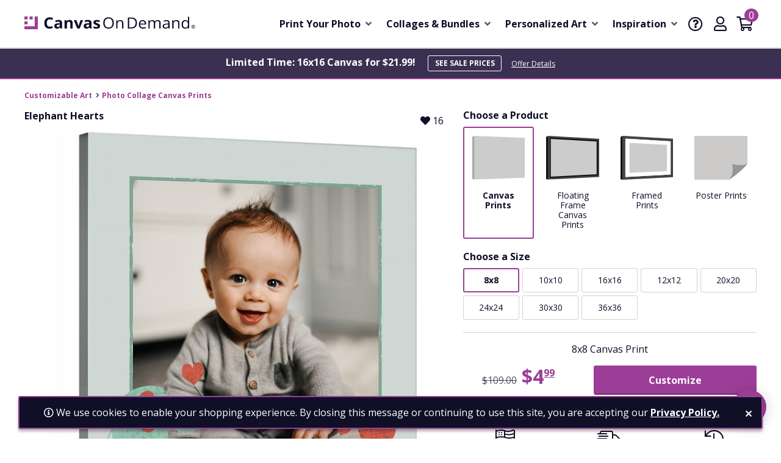

--- FILE ---
content_type: text/html; charset=utf-8
request_url: https://www.canvasondemand.com/collections/photo-collage-canvas-prints/elephant-hearts,2789915/
body_size: 25229
content:
<!DOCTYPE html>

<html lang="en">
<head>
	<meta charset="utf-8" />
	<meta name="viewport" content="width=device-width, initial-scale=1.0">
	<title>Elephant Hearts - Photo Collage Canvas Prints - Canvas On Demand&#174;</title>
			<link rel="canonical" href="https://www.canvasondemand.com/collections/photo-collage-canvas-prints/elephant-hearts,2789915/" />
		<meta name="msvalidate.01" content="A98EA7A16980C1D1001043A13C813A21" />
	<meta name="google-site-verification" content="_tEyI0G3BR5TT-O7Rq0iIT0aZ8YA4CZhg3y08Ovg5lM" />
	<meta name="google-site-verification" content="fSjZs3hxuidH1HGVQEt06fjTjOuy_aNHnuLQBMAiFCY" />
	<meta name="y_key" content="902293d5c51222bd" />
	<script>
		(function () {
			window.codConfig = { debug: false, useGtm: false };
			window.vueData = {};
			window.dataLayer = [{"Debug":false,"GA4MeasurementId":"G-L3D1WS2C7T","CustomerID":null,"SignedIn":false,"CustomerEmail":null,"CustomerFirstName":null,"CustomerLastName":null,"CartUrl":null}];
			window.codTestCommandQueue = [];
			window.codTest = function (command, data) {
				window.codTestCommandQueue.push({ command, data });
			};
		})();
	</script>
	
		
	
		<script>window.codConfig.useGtm = true;</script>
		<script>(function (w, d, s, l, i) { w[l] = w[l] || []; w[l].push({ 'gtm.start': new Date().getTime(), event: 'gtm.js' }); var f = d.getElementsByTagName(s)[0], j = d.createElement(s), dl = l != 'dataLayer' ? '&l=' + l : ''; j.async = true; j.src = 'https://www.googletagmanager.com/gtm.js?id=' + i + dl; f.parentNode.insertBefore(j, f); })(window, document, 'script', 'dataLayer', 'GTM-VLJRD');</script>
	<link rel="preconnect" href="https://fonts.gstatic.com/" crossorigin>
	<link rel="stylesheet" href="https://fonts.googleapis.com/css2?family=Open+Sans:ital,wght@0,400;0,600;1,400;1,600&family=Playfair+Display&display=swap" media="print" onload="this.media='all'">
	<link rel="stylesheet" href="/content/font-awesome/css/all.min.css?v=1985593189" media="print" onload="this.media='all'">
	<link href="/dist/utility.styles.bundle.d5f214677f6d55acc333.css" rel="stylesheet"/>
<link href="/dist/app.styles.bundle.99e8ab7103e3ea3b1d7e.css" rel="stylesheet"/>

	
		
	<script type="application/ld+json">{
  "@context": "https://schema.org/",
  "@type": "BreadcrumbList",
  "itemListElement": [
    {
      "@type": "ListItem",
      "position": 1,
      "name": "Customizable Art",
      "item": "https://www.canvasondemand.com/collections/"
    },
    {
      "@type": "ListItem",
      "position": 2,
      "name": "Photo Collage Canvas Prints",
      "item": "https://www.canvasondemand.com/collections/photo-collage-canvas-prints/"
    }
  ]
}</script>
	<script type="application/ld+json">{
  "@context": "https://schema.org/",
  "@type": "Product",
  "name": "Elephant Hearts",
  "image": [
    "https://images.canvasondemand.com/catalog/2789915.jpg?maxSize=800"
  ],
  "description": "",
  "sku": "canvas-print-8x8_2789915",
  "mpn": "canvas-print-8x8_2789915",
  "brand": {
    "@type": "Brand",
    "name": "Canvas On Demand"
  },
  "offers": {
    "@type": "Offer",
    "url": "https://www.canvasondemand.com/collections/photo-collage-canvas-prints/elephant-hearts,2789915/?product=canvas-print-8x8",
    "priceCurrency": "USD",
    "price": 4.99,
    "priceValidUntil": "2026-03-19T04:00:00Z",
    "itemCondition": "https://schema.org/NewCondition",
    "availability": "https://schema.org/InStock",
    "seller": {
      "@type": "Organization",
      "name": "Canvas On Demand",
      "aggregateRating": {
        "@type": "AggregateRating",
        "ratingValue": "4.7",
        "reviewCount": "4202"
      }
    }
  }
}</script>

	
</head>
<body class="collection-pdp">
	
	<noscript><iframe src="https://www.googletagmanager.com/ns.html?id=GTM-VLJRD" height="0" width="0" style="display:none;visibility:hidden"></iframe></noscript>
	<header class="sr" aria-label="Accessibility">
		<section><a href="#main-content">Skip Menu. Navigate to content in this page</a></section>
		<section><a href="/help/accessibility/">Accessibility Assistance, opens A D A page</a></section>
	</header>
	<div id="cod-app">
		
<div class="site-wrapper">
<div class="header-wrapper">
	<header class="main">
		<button type="button" class="plain menu icon" aria-label="menu"><i class="far fa-bars" aria-hidden="true"></i></button>
		<a class="logo" href="/" data-nav-track="logo"><img src="/content/images/cod-logo.svg" alt="Canvas On Demand Logo" /></a>
<nav class="main">
	<div class="primary">
		<ul>
				<li class="with-ddl  single-image">
						<a class="link top-level item" href="/products/" data-nav-track="main-top-item" data-nav-skip-mobile="true">Print Your Photo</a>
											<div class="ddl">
							<div class="nav-content">
								<div class="dynamic-image">
									<img src="" alt="" />
								</div>
								<ul>
										<li class="ddl-link-list" data-nav-track="main-sub-item" data-nav-url="/products/canvas-prints/" data-img-url="https://images.canvasondemand.com/promo-boxes/e2c22ba1-b8a6-43f5-a258-653ac9a20c44.jpg?v=638850609948230000" data-alt-text="canvas print product render">
											<a class="static-image" href="/products/canvas-prints/" aria-label="Canvas Prints">
												<img src="https://images.canvasondemand.com/promo-boxes/e2c22ba1-b8a6-43f5-a258-653ac9a20c44.jpg?v=638850609948230000" alt="" />
											</a>
											<div class="copy">
												<a href="/products/canvas-prints/" aria-label="Canvas Prints">
													<strong class="label">Canvas Prints</strong>
												</a>
											</div>
										</li>
										<li class="ddl-link-list" data-nav-track="main-sub-item" data-nav-url="/products/floating-frame-canvas-prints/" data-img-url="https://images.canvasondemand.com/promo-boxes/3a060235-93f8-4503-9ea1-12c2035b62c7.jpg?v=638850606690570000" data-alt-text="floating frame canvas product render">
											<a class="static-image" href="/products/floating-frame-canvas-prints/" aria-label="Floating Frame Canvas">
												<img src="https://images.canvasondemand.com/promo-boxes/3a060235-93f8-4503-9ea1-12c2035b62c7.jpg?v=638850606690570000" alt="" />
											</a>
											<div class="copy">
												<a href="/products/floating-frame-canvas-prints/" aria-label="Floating Frame Canvas">
													<strong class="label">Floating Frame Canvas</strong>
												</a>
											</div>
										</li>
										<li class="ddl-link-list" data-nav-track="main-sub-item" data-nav-url="/products/eco-framed-prints/" data-img-url="https://images.canvasondemand.com/promo-boxes/671d2a4e-e965-4b7e-812e-790e42810711.jpg?v=638850606593830000" data-alt-text="framed paper print product render">
											<a class="static-image" href="/products/eco-framed-prints/" aria-label="Framed Paper Prints">
												<img src="https://images.canvasondemand.com/promo-boxes/671d2a4e-e965-4b7e-812e-790e42810711.jpg?v=638850606593830000" alt="" />
											</a>
											<div class="copy">
												<a href="/products/eco-framed-prints/" aria-label="Framed Paper Prints">
													<strong class="label">Framed Paper Prints</strong>
												</a>
											</div>
										</li>
										<li class="ddl-link-list" data-nav-track="main-sub-item" data-nav-url="/products/metal-prints/" data-img-url="https://images.canvasondemand.com/promo-boxes/27f31c6a-61c9-4c82-8a72-9a1304b074ec.jpg?v=638850606466300000" data-alt-text="metal print product render">
											<a class="static-image" href="/products/metal-prints/" aria-label="Metal Prints">
												<img src="https://images.canvasondemand.com/promo-boxes/27f31c6a-61c9-4c82-8a72-9a1304b074ec.jpg?v=638850606466300000" alt="" />
											</a>
											<div class="copy">
												<a href="/products/metal-prints/" aria-label="Metal Prints">
													<strong class="label">Metal Prints</strong>
												</a>
											</div>
										</li>
										<li class="ddl-link-list" data-nav-track="main-sub-item" data-nav-url="/products/acrylic-prints/" data-img-url="https://images.canvasondemand.com/promo-boxes/0a4de599-0488-4579-b14a-9cfb78536eaa.jpg?v=638850610017000000" data-alt-text="acrylic print product render">
											<a class="static-image" href="/products/acrylic-prints/" aria-label="Acrylic Prints">
												<img src="https://images.canvasondemand.com/promo-boxes/0a4de599-0488-4579-b14a-9cfb78536eaa.jpg?v=638850610017000000" alt="" />
											</a>
											<div class="copy">
												<a href="/products/acrylic-prints/" aria-label="Acrylic Prints">
													<strong class="label">Acrylic Prints</strong>
												</a>
											</div>
										</li>
										<li class="ddl-link-list" data-nav-track="main-sub-item" data-nav-url="/products/poster-prints/" data-img-url="https://images.canvasondemand.com/promo-boxes/17c04034-0dc2-4b4c-8de2-403a2fa455e7.jpg?v=638850607274670000" data-alt-text="poster print product render">
											<a class="static-image" href="/products/poster-prints/" aria-label="Poster Prints">
												<img src="https://images.canvasondemand.com/promo-boxes/17c04034-0dc2-4b4c-8de2-403a2fa455e7.jpg?v=638850607274670000" alt="" />
											</a>
											<div class="copy">
												<a href="/products/poster-prints/" aria-label="Poster Prints">
													<strong class="label">Poster Prints</strong>
												</a>
											</div>
										</li>
								</ul>
							</div>
						</div>
				</li>
				<li class="with-ddl  single-image">
						<a class="link top-level item" href="/products/" data-nav-track="main-top-item" data-nav-skip-mobile="true">Collages &amp; Bundles</a>
											<div class="ddl">
							<div class="nav-content">
								<div class="dynamic-image">
									<img src="" alt="" />
								</div>
								<ul>
										<li class="ddl-link-list" data-nav-track="main-sub-item" data-nav-url="/collections/photo-collage-canvas-prints/" data-img-url="https://images.canvasondemand.com/promo-boxes/b7d71d41-6866-4cb5-a7ef-98f985b4f51e.jpg?v=638850614373000000" data-alt-text="collage canvas print of family">
											<a class="static-image" href="/collections/photo-collage-canvas-prints/" aria-label="Collage Prints">
												<img src="https://images.canvasondemand.com/promo-boxes/b7d71d41-6866-4cb5-a7ef-98f985b4f51e.jpg?v=638850614373000000" alt="" />
											</a>
											<div class="copy">
												<a href="/collections/photo-collage-canvas-prints/" aria-label="Collage Prints">
													<strong class="label">Collage Prints</strong>
												</a>
											</div>
										</li>
										<li class="ddl-link-list" data-nav-track="main-sub-item" data-nav-url="/products/product-bundles/" data-img-url="https://images.canvasondemand.com/promo-boxes/653c76b4-c40f-4f71-8b7e-df0c0f14ab4c.jpg?v=638850617501400000" data-alt-text="canvas print bundles product render">
											<a class="static-image" href="/products/product-bundles/" aria-label="Canvas Bundles">
												<img src="https://images.canvasondemand.com/promo-boxes/653c76b4-c40f-4f71-8b7e-df0c0f14ab4c.jpg?v=638850617501400000" alt="" />
											</a>
											<div class="copy">
												<a href="/products/product-bundles/" aria-label="Canvas Bundles">
													<strong class="label">Canvas Bundles</strong>
												</a>
											</div>
										</li>
										<li class="ddl-link-list" data-nav-track="main-sub-item" data-nav-url="/products/gallery-wall-displays/" data-img-url="https://images.canvasondemand.com/promo-boxes/827c799a-d8fd-4fb9-81c4-e6c885e1126d.jpg?v=638850618149270000" data-alt-text="canvas wall display product render">
											<a class="static-image" href="/products/gallery-wall-displays/" aria-label="Gallery Wall Displays">
												<img src="https://images.canvasondemand.com/promo-boxes/827c799a-d8fd-4fb9-81c4-e6c885e1126d.jpg?v=638850618149270000" alt="" />
											</a>
											<div class="copy">
												<a href="/products/gallery-wall-displays/" aria-label="Gallery Wall Displays">
													<strong class="label">Gallery Wall Displays</strong>
												</a>
											</div>
										</li>
								</ul>
							</div>
						</div>
				</li>
				<li class="with-ddl  single-image">
						<a class="link top-level item" href="/collections/" data-nav-track="main-top-item" data-nav-skip-mobile="true">Personalized Art</a>
											<div class="ddl">
							<div class="nav-content">
								<div class="dynamic-image">
									<img src="" alt="" />
								</div>
								<ul>
										<li class="ddl-link-list" data-nav-track="main-sub-item" data-nav-url="/collections/personalized-word-art/" data-img-url="https://images.canvasondemand.com/promo-boxes/f0d2e82c-45c0-49b2-9256-dacfb9e72c36.jpg?v=638989727903600000" data-alt-text="personalized word art product render">
											<a class="static-image" href="/collections/personalized-word-art/" aria-label="Personalized Word Art">
												<img src="https://images.canvasondemand.com/promo-boxes/f0d2e82c-45c0-49b2-9256-dacfb9e72c36.jpg?v=638989727903600000" alt="" />
											</a>
											<div class="copy">
												<a href="/collections/personalized-word-art/" aria-label="Personalized Word Art">
													<strong class="label">Personalized Word Art</strong>
												</a>
											</div>
										</li>
										<li class="ddl-link-list" data-nav-track="main-sub-item" data-nav-url="/collections/coloring-canvas/" data-img-url="https://images.canvasondemand.com/promo-boxes/4c68339c-dcf2-44dd-81af-6b383dbc6804.jpg?v=638989722661530000" data-alt-text="coloring canvas product render">
											<a class="static-image" href="/collections/coloring-canvas/" aria-label="Coloring Canvas">
												<img src="https://images.canvasondemand.com/promo-boxes/4c68339c-dcf2-44dd-81af-6b383dbc6804.jpg?v=638989722661530000" alt="" />
											</a>
											<div class="copy">
												<a href="/collections/coloring-canvas/" aria-label="Coloring Canvas">
													<strong class="label">Coloring Canvas</strong>
												</a>
											</div>
										</li>
								</ul>
							</div>
						</div>
				</li>
				<li class="with-ddl ">
						<a class="link top-level item" href="/inspiration/" data-nav-track="main-top-item" data-nav-skip-mobile="true">Inspiration</a>
											<div class="ddl">
							<div class="nav-content">
								<div class="dynamic-image">
									<img src="" alt="" />
								</div>
								<ul>
										<li class="ddl-link-list" data-nav-track="main-sub-item" data-nav-url="/inspiration/story/our-best-family-photo-wall-decor-ideas/" data-img-url="https://images.canvasondemand.com/promo-boxes/e0427340-80e0-46fb-9f2e-9aaf310d6af4.jpg?v=638808509697870000" data-alt-text="four white framed prints of a family traveling">
											<a class="static-image" href="/inspiration/story/our-best-family-photo-wall-decor-ideas/" aria-label="Best Family Wall Decor Ideas">
												<img src="https://images.canvasondemand.com/promo-boxes/e0427340-80e0-46fb-9f2e-9aaf310d6af4.jpg?v=638808509697870000" alt="" />
											</a>
											<div class="copy">
												<a href="/inspiration/story/our-best-family-photo-wall-decor-ideas/" aria-label="Best Family Wall Decor Ideas">
													<strong class="label">Best Family Wall Decor Ideas</strong>
												</a>
											</div>
										</li>
										<li class="ddl-link-list" data-nav-track="main-sub-item" data-nav-url="/inspiration/story/personalized-word-art-for-home-decor/" data-img-url="https://images.canvasondemand.com/promo-boxes/f786e6f4-cc33-466f-8f33-5bb670182add.jpg?v=638808509765600000" data-alt-text="word art canvas with family photo canvases to each side">
											<a class="static-image" href="/inspiration/story/personalized-word-art-for-home-decor/" aria-label="Word Art for Home Decor">
												<img src="https://images.canvasondemand.com/promo-boxes/f786e6f4-cc33-466f-8f33-5bb670182add.jpg?v=638808509765600000" alt="" />
											</a>
											<div class="copy">
												<a href="/inspiration/story/personalized-word-art-for-home-decor/" aria-label="Word Art for Home Decor">
													<strong class="label">Word Art for Home Decor</strong>
												</a>
											</div>
										</li>
										<li class="ddl-link-list" data-nav-track="main-sub-item" data-nav-url="/inspiration/7-ways-to-turn-photos-into-a-unique-gift-for-those-you-love/" data-img-url="https://images.canvasondemand.com/promo-boxes/e556e53b-b503-401f-af08-73841c1b1d11.jpg?v=638969205816970000" data-alt-text="Canvas Gifts">
											<a class="static-image" href="/inspiration/7-ways-to-turn-photos-into-a-unique-gift-for-those-you-love/" aria-label="Turn Photos into a Unique Gifts">
												<img src="https://images.canvasondemand.com/promo-boxes/e556e53b-b503-401f-af08-73841c1b1d11.jpg?v=638969205816970000" alt="" />
											</a>
											<div class="copy">
												<a href="/inspiration/7-ways-to-turn-photos-into-a-unique-gift-for-those-you-love/" aria-label="Turn Photos into a Unique Gifts">
													<strong class="label">Turn Photos into a Unique Gifts</strong>
												</a>
											</div>
										</li>
										<li class="ddl-link-list" data-nav-track="main-sub-item" data-nav-url="/inspiration/story/how-to-take-the-best-family-photos-like-a-pro/" data-img-url="https://images.canvasondemand.com/promo-boxes/07c8ab7a-a019-415e-8b31-bee4a270b1c3.jpg?v=638568281138470000" data-alt-text="photograph of a family">
											<a class="static-image" href="/inspiration/story/how-to-take-the-best-family-photos-like-a-pro/" aria-label="Take Family Photos - Like a Pro!">
												<img src="https://images.canvasondemand.com/promo-boxes/07c8ab7a-a019-415e-8b31-bee4a270b1c3.jpg?v=638568281138470000" alt="" />
											</a>
											<div class="copy">
												<a href="/inspiration/story/how-to-take-the-best-family-photos-like-a-pro/" aria-label="Take Family Photos - Like a Pro!">
													<strong class="label">Take Family Photos - Like a Pro!</strong>
												</a>
											</div>
										</li>
								</ul>
							</div>
						</div>
				</li>
		</ul>
		<div class="slideout">
			<ul>
				<li>
					<a class="back clickable item"><i class="far fa-angle-left" aria-hidden="true"></i> Back</a>
				</li>
			</ul>
			<div class="items">
				<ul>
					
				</ul>
			</div>
		</div>
	</div>
		<ul class="courtesy-nav">
				<li><a class="item" href="/help/" data-nav-track="main-courtesy"><i class="far fa-question-circle" aria-hidden="true"></i> Help &amp; Support</a></li>
				<li><a class="item" href="https://www.canvasondemand.com/my-account/account-information/" data-nav-track="main-courtesy"><i class="far fa-user" aria-hidden="true"></i> My Account</a></li>
		</ul>
</nav>
		<div class="help icon">
			<a href="/help/" aria-label="Help" data-nav-track="main-courtesy">
				<i class="far fa-question-circle" aria-hidden="true"></i>
			</a>
		</div>
		<div class="account icon">
			<a href="/my-account/account-information/" aria-label="My Account" data-nav-track="main-courtesy">
				<i class="far fa-user" aria-hidden="true"></i>
			</a>
		</div>
		<div class="cart icon">
			<a href="/cart/" aria-label="Shopping Cart" data-nav-track="main-courtesy">
				<i class="far fa-shopping-cart" aria-hidden="true"></i>
<cod-cart-indicator :initial-count="0"></cod-cart-indicator>
			</a>
		</div>
	</header>
</div>
<div id="menu-modal-transparency"></div>
	<cod-site-banner class="cod-site-banner" :model="{&quot;Teaser&quot;:&quot;UP TO 95% OFF&quot;,&quot;BannerTextLong&quot;:&quot;Limited Time: 16x16 Canvas for $21.99!&quot;,&quot;BannerTextShort&quot;:&quot;16x16 Canvas for $21.99!&quot;,&quot;HomeHeadline&quot;:&quot;Personalized Canvas Prints&quot;,&quot;HomeCopy&quot;:&quot;&quot;,&quot;HomeButtonText&quot;:&quot;Shop Now&quot;,&quot;HomeButtonUrl&quot;:&quot;/products/canvas-prints/&quot;,&quot;Coupon&quot;:null,&quot;AppliesToShipping&quot;:false,&quot;LinkUrl&quot;:&quot;/builder/canvas-print-16x16/&quot;,&quot;ImageUrl&quot;:&quot;https://images.canvasondemand.com/promotions/98a0c9cb-c4e6-4c82-a3b1-f661abbc4078.jpg?r=639032906507300000&quot;,&quot;AltText&quot;:&quot;canvas and framed print showcasing a customizable photo collage design&quot;,&quot;CouponIsValid&quot;:true}"></cod-site-banner>

	<div class="body-wrapper" id="main-content">
		

<div class="site-width">
	<p><ul class="breadcrumbs">
		<li>
				<a href="/collections/" data-nav-track="breadcrumb">Customizable Art</a>
		</li>
		<li>
				<a href="/collections/photo-collage-canvas-prints/" data-nav-track="breadcrumb">Photo Collage Canvas Prints</a>
		</li>
</ul>
</p>
</div>

<cod-collection-pdp :collection="{&quot;ID&quot;:184,&quot;Enabled&quot;:true,&quot;Name&quot;:&quot;Photo Collage Canvas Prints&quot;,&quot;UrlName&quot;:&quot;photo-collage-canvas-prints&quot;,&quot;MetaTitle&quot;:&quot;Photo Collage Canvas Prints | Customize Your Photos&quot;,&quot;MetaDescription&quot;:&quot;Personalize your canvas prints with these inspiring photo collage designs. Available themes include family, wedding, and babies.&quot;,&quot;HeaderImageUrl&quot;:&quot;https://images.canvasondemand.com/collections/f8eb83a5-34f5-46a7-ab54-76445dd0e4ae.jpg&quot;,&quot;HeaderImageAlt&quot;:&quot;framed canvas collage sitting on top of dresser next to a lamp and a pile of books&quot;,&quot;HeaderText&quot;:&quot;&quot;,&quot;AboutImageUrl&quot;:&quot;&quot;,&quot;AboutText&quot;:&quot;Personalize your canvas prints with these inspiring photo collage designs. Available themes include family, wedding, and babies. Select the design that fits your story, then customize with your own words and images to make it your own. Multiple sizes and products available too! Let\u0026#39;s get creative!&quot;,&quot;Tags&quot;:[&quot;abstract&quot;,&quot;baby&quot;,&quot;border&quot;,&quot;faith&quot;,&quot;family&quot;,&quot;father\u0027s day&quot;,&quot;floral&quot;,&quot;graduation&quot;,&quot;holiday&quot;,&quot;love&quot;,&quot;monogram&quot;,&quot;mother\u0027s day&quot;,&quot;pets&quot;,&quot;photo collage&quot;,&quot;single photo&quot;,&quot;travel&quot;,&quot;wedding&quot;],&quot;AllowReColor&quot;:false,&quot;AllowScale&quot;:false,&quot;ShowSizeChart&quot;:false,&quot;CustomSizeChartImage&quot;:&quot;&quot;,&quot;ShowTags&quot;:true,&quot;IgnoreCoupons&quot;:false,&quot;Url&quot;:&quot;/collections/photo-collage-canvas-prints/&quot;}" :catalog-image="{&quot;Enabled&quot;:true,&quot;ID&quot;:23046,&quot;Sku&quot;:&quot;2789915&quot;,&quot;Name&quot;:&quot;Elephant Hearts&quot;,&quot;Artist&quot;:null,&quot;Description&quot;:&quot;&quot;,&quot;ImageUrl&quot;:&quot;https://images.canvasondemand.com/catalog/2789915.jpg?maxSize=800&quot;,&quot;GroupedProducts&quot;:[{&quot;Name&quot;:&quot;Canvas Prints&quot;,&quot;ImageUrl&quot;:&quot;https://images.canvasondemand.com/image-assets/a503692b-a80c-4c83-b4c1-329e62bd93a2.svg?v=637368126000000000&quot;,&quot;Sizes&quot;:[{&quot;Width&quot;:8,&quot;Height&quot;:8,&quot;Prompt&quot;:&quot;Choose a Style&quot;,&quot;Products&quot;:[{&quot;ID&quot;:545,&quot;ProductID&quot;:80,&quot;IsCustomPreset&quot;:false,&quot;Name&quot;:&quot;8x8 Canvas Print&quot;,&quot;GroupName&quot;:&quot;Canvas Prints&quot;,&quot;GroupPrompt&quot;:&quot;Choose a Style&quot;,&quot;Price&quot;:0,&quot;MSRP&quot;:0,&quot;PriceInfo&quot;:{&quot;Msrp&quot;:109.00,&quot;Price&quot;:4.99,&quot;Disqualified&quot;:false,&quot;HasDiscount&quot;:true,&quot;CouponCode&quot;:null,&quot;Dollars&quot;:4,&quot;Cents&quot;:99},&quot;CouponDiscount&quot;:0,&quot;RequiresWrap&quot;:true,&quot;Sku&quot;:&quot;canvas-print-8x8&quot;,&quot;Panels&quot;:0,&quot;Options&quot;:[],&quot;Size&quot;:{&quot;IsEmpty&quot;:false,&quot;Width&quot;:8,&quot;Height&quot;:8},&quot;ImageUrl&quot;:&quot;https://images.canvasondemand.com/product-styles/28f88fe6-260f-472a-823c-e21a16e8ea28.jpg&quot;,&quot;GroupImageUrl&quot;:&quot;https://images.canvasondemand.com/products/c4cf36c8-69b9-4447-b2fd-69ca101395e4.jpg&quot;,&quot;StyleName&quot;:&quot;Thick Wrap (1.25\&quot;)&quot;,&quot;ProductName&quot;:&quot;canvas-prints&quot;,&quot;MaxQuantityAllowed&quot;:100,&quot;ImageSku&quot;:&quot;2789915&quot;,&quot;GroupSortKey&quot;:1,&quot;SortKey&quot;:-1,&quot;ProductImageSku&quot;:&quot;canvas-print-8x8_2789915&quot;}],&quot;Name&quot;:&quot;8x8&quot;,&quot;Area&quot;:64},{&quot;Width&quot;:10,&quot;Height&quot;:10,&quot;Prompt&quot;:&quot;Choose a Style&quot;,&quot;Products&quot;:[{&quot;ID&quot;:623,&quot;ProductID&quot;:80,&quot;IsCustomPreset&quot;:false,&quot;Name&quot;:&quot;10x10 Canvas Print&quot;,&quot;GroupName&quot;:&quot;Canvas Prints&quot;,&quot;GroupPrompt&quot;:&quot;Choose a Style&quot;,&quot;Price&quot;:0,&quot;MSRP&quot;:0,&quot;PriceInfo&quot;:{&quot;Msrp&quot;:81.95,&quot;Price&quot;:18.85,&quot;Disqualified&quot;:false,&quot;HasDiscount&quot;:true,&quot;CouponCode&quot;:null,&quot;Dollars&quot;:18,&quot;Cents&quot;:85},&quot;CouponDiscount&quot;:0,&quot;RequiresWrap&quot;:true,&quot;Sku&quot;:&quot;canvas-print-10x10&quot;,&quot;Panels&quot;:0,&quot;Options&quot;:[],&quot;Size&quot;:{&quot;IsEmpty&quot;:false,&quot;Width&quot;:10,&quot;Height&quot;:10},&quot;ImageUrl&quot;:&quot;https://images.canvasondemand.com/product-styles/4d3597d8-ea7a-414b-92c8-4e4c0747b8a0.jpg&quot;,&quot;GroupImageUrl&quot;:&quot;https://images.canvasondemand.com/products/c4cf36c8-69b9-4447-b2fd-69ca101395e4.jpg&quot;,&quot;StyleName&quot;:&quot;Thick Wrap (1.25\&quot;)&quot;,&quot;ProductName&quot;:&quot;canvas-prints&quot;,&quot;MaxQuantityAllowed&quot;:100,&quot;ImageSku&quot;:&quot;2789915&quot;,&quot;GroupSortKey&quot;:1,&quot;SortKey&quot;:-1,&quot;ProductImageSku&quot;:&quot;canvas-print-10x10_2789915&quot;}],&quot;Name&quot;:&quot;10x10&quot;,&quot;Area&quot;:100},{&quot;Width&quot;:16,&quot;Height&quot;:16,&quot;Prompt&quot;:&quot;Choose a Style&quot;,&quot;Products&quot;:[{&quot;ID&quot;:530,&quot;ProductID&quot;:80,&quot;IsCustomPreset&quot;:false,&quot;Name&quot;:&quot;16x16 Canvas Print&quot;,&quot;GroupName&quot;:&quot;Canvas Prints&quot;,&quot;GroupPrompt&quot;:&quot;Choose a Style&quot;,&quot;Price&quot;:0,&quot;MSRP&quot;:0,&quot;PriceInfo&quot;:{&quot;Msrp&quot;:107.95,&quot;Price&quot;:21.99,&quot;Disqualified&quot;:false,&quot;HasDiscount&quot;:true,&quot;CouponCode&quot;:null,&quot;Dollars&quot;:21,&quot;Cents&quot;:99},&quot;CouponDiscount&quot;:0,&quot;RequiresWrap&quot;:true,&quot;Sku&quot;:&quot;canvas-print-16x16&quot;,&quot;Panels&quot;:0,&quot;Options&quot;:[],&quot;Size&quot;:{&quot;IsEmpty&quot;:false,&quot;Width&quot;:16,&quot;Height&quot;:16},&quot;ImageUrl&quot;:&quot;https://images.canvasondemand.com/product-styles/0f6fefd8-90c9-4bfa-8a26-c8e416564d5c.jpg&quot;,&quot;GroupImageUrl&quot;:&quot;https://images.canvasondemand.com/products/c4cf36c8-69b9-4447-b2fd-69ca101395e4.jpg&quot;,&quot;StyleName&quot;:&quot;Thick Wrap (1.25\&quot;)&quot;,&quot;ProductName&quot;:&quot;canvas-prints&quot;,&quot;MaxQuantityAllowed&quot;:100,&quot;ImageSku&quot;:&quot;2789915&quot;,&quot;GroupSortKey&quot;:1,&quot;SortKey&quot;:-1,&quot;ProductImageSku&quot;:&quot;canvas-print-16x16_2789915&quot;}],&quot;Name&quot;:&quot;16x16&quot;,&quot;Area&quot;:256},{&quot;Width&quot;:12,&quot;Height&quot;:12,&quot;Prompt&quot;:&quot;Choose a Style&quot;,&quot;Products&quot;:[{&quot;ID&quot;:528,&quot;ProductID&quot;:80,&quot;IsCustomPreset&quot;:false,&quot;Name&quot;:&quot;12x12 Canvas Print&quot;,&quot;GroupName&quot;:&quot;Canvas Prints&quot;,&quot;GroupPrompt&quot;:&quot;Choose a Style&quot;,&quot;Price&quot;:0,&quot;MSRP&quot;:0,&quot;PriceInfo&quot;:{&quot;Msrp&quot;:101.95,&quot;Price&quot;:23.45,&quot;Disqualified&quot;:false,&quot;HasDiscount&quot;:true,&quot;CouponCode&quot;:null,&quot;Dollars&quot;:23,&quot;Cents&quot;:45},&quot;CouponDiscount&quot;:0,&quot;RequiresWrap&quot;:true,&quot;Sku&quot;:&quot;canvas-print-12x12&quot;,&quot;Panels&quot;:0,&quot;Options&quot;:[],&quot;Size&quot;:{&quot;IsEmpty&quot;:false,&quot;Width&quot;:12,&quot;Height&quot;:12},&quot;ImageUrl&quot;:&quot;https://images.canvasondemand.com/product-styles/c224f559-d8e4-49a6-9da2-401d4d9f04e4.jpg&quot;,&quot;GroupImageUrl&quot;:&quot;https://images.canvasondemand.com/products/c4cf36c8-69b9-4447-b2fd-69ca101395e4.jpg&quot;,&quot;StyleName&quot;:&quot;Thick Wrap (1.25\&quot;)&quot;,&quot;ProductName&quot;:&quot;canvas-prints&quot;,&quot;MaxQuantityAllowed&quot;:100,&quot;ImageSku&quot;:&quot;2789915&quot;,&quot;GroupSortKey&quot;:1,&quot;SortKey&quot;:-1,&quot;ProductImageSku&quot;:&quot;canvas-print-12x12_2789915&quot;}],&quot;Name&quot;:&quot;12x12&quot;,&quot;Area&quot;:144},{&quot;Width&quot;:20,&quot;Height&quot;:20,&quot;Prompt&quot;:&quot;Choose a Style&quot;,&quot;Products&quot;:[{&quot;ID&quot;:532,&quot;ProductID&quot;:80,&quot;IsCustomPreset&quot;:false,&quot;Name&quot;:&quot;20x20 Canvas Print&quot;,&quot;GroupName&quot;:&quot;Canvas Prints&quot;,&quot;GroupPrompt&quot;:&quot;Choose a Style&quot;,&quot;Price&quot;:0,&quot;MSRP&quot;:0,&quot;PriceInfo&quot;:{&quot;Msrp&quot;:181.85,&quot;Price&quot;:31.99,&quot;Disqualified&quot;:false,&quot;HasDiscount&quot;:true,&quot;CouponCode&quot;:null,&quot;Dollars&quot;:31,&quot;Cents&quot;:99},&quot;CouponDiscount&quot;:0,&quot;RequiresWrap&quot;:true,&quot;Sku&quot;:&quot;canvas-print-20x20&quot;,&quot;Panels&quot;:0,&quot;Options&quot;:[],&quot;Size&quot;:{&quot;IsEmpty&quot;:false,&quot;Width&quot;:20,&quot;Height&quot;:20},&quot;ImageUrl&quot;:&quot;https://images.canvasondemand.com/product-styles/ee3391be-23c9-43bd-adb7-a158d8dba999.jpg&quot;,&quot;GroupImageUrl&quot;:&quot;https://images.canvasondemand.com/products/c4cf36c8-69b9-4447-b2fd-69ca101395e4.jpg&quot;,&quot;StyleName&quot;:&quot;Thick Wrap (1.25\&quot;)&quot;,&quot;ProductName&quot;:&quot;canvas-prints&quot;,&quot;MaxQuantityAllowed&quot;:100,&quot;ImageSku&quot;:&quot;2789915&quot;,&quot;GroupSortKey&quot;:1,&quot;SortKey&quot;:-1,&quot;ProductImageSku&quot;:&quot;canvas-print-20x20_2789915&quot;}],&quot;Name&quot;:&quot;20x20&quot;,&quot;Area&quot;:400},{&quot;Width&quot;:24,&quot;Height&quot;:24,&quot;Prompt&quot;:&quot;Choose a Style&quot;,&quot;Products&quot;:[{&quot;ID&quot;:574,&quot;ProductID&quot;:80,&quot;IsCustomPreset&quot;:false,&quot;Name&quot;:&quot;24x24 Canvas Print&quot;,&quot;GroupName&quot;:&quot;Canvas Prints&quot;,&quot;GroupPrompt&quot;:&quot;Choose a Style&quot;,&quot;Price&quot;:0,&quot;MSRP&quot;:0,&quot;PriceInfo&quot;:{&quot;Msrp&quot;:279.95,&quot;Price&quot;:41.99,&quot;Disqualified&quot;:false,&quot;HasDiscount&quot;:true,&quot;CouponCode&quot;:null,&quot;Dollars&quot;:41,&quot;Cents&quot;:99},&quot;CouponDiscount&quot;:0,&quot;RequiresWrap&quot;:true,&quot;Sku&quot;:&quot;canvas-print-24x24&quot;,&quot;Panels&quot;:0,&quot;Options&quot;:[],&quot;Size&quot;:{&quot;IsEmpty&quot;:false,&quot;Width&quot;:24,&quot;Height&quot;:24},&quot;ImageUrl&quot;:&quot;https://images.canvasondemand.com/product-styles/19b19378-8d34-4ace-ac6b-c35f63b99ae6.jpg&quot;,&quot;GroupImageUrl&quot;:&quot;https://images.canvasondemand.com/products/c4cf36c8-69b9-4447-b2fd-69ca101395e4.jpg&quot;,&quot;StyleName&quot;:&quot;Thick Wrap (1.25\&quot;)&quot;,&quot;ProductName&quot;:&quot;canvas-prints&quot;,&quot;MaxQuantityAllowed&quot;:100,&quot;ImageSku&quot;:&quot;2789915&quot;,&quot;GroupSortKey&quot;:1,&quot;SortKey&quot;:-1,&quot;ProductImageSku&quot;:&quot;canvas-print-24x24_2789915&quot;}],&quot;Name&quot;:&quot;24x24&quot;,&quot;Area&quot;:576},{&quot;Width&quot;:30,&quot;Height&quot;:30,&quot;Prompt&quot;:&quot;Choose a Style&quot;,&quot;Products&quot;:[{&quot;ID&quot;:536,&quot;ProductID&quot;:80,&quot;IsCustomPreset&quot;:false,&quot;Name&quot;:&quot;30x30 Canvas Print&quot;,&quot;GroupName&quot;:&quot;Canvas Prints&quot;,&quot;GroupPrompt&quot;:&quot;Choose a Style&quot;,&quot;Price&quot;:0,&quot;MSRP&quot;:0,&quot;PriceInfo&quot;:{&quot;Msrp&quot;:477.25,&quot;Price&quot;:109.77,&quot;Disqualified&quot;:false,&quot;HasDiscount&quot;:true,&quot;CouponCode&quot;:null,&quot;Dollars&quot;:109,&quot;Cents&quot;:77},&quot;CouponDiscount&quot;:0,&quot;RequiresWrap&quot;:true,&quot;Sku&quot;:&quot;canvas-print-30x30&quot;,&quot;Panels&quot;:0,&quot;Options&quot;:[],&quot;Size&quot;:{&quot;IsEmpty&quot;:false,&quot;Width&quot;:30,&quot;Height&quot;:30},&quot;ImageUrl&quot;:&quot;https://images.canvasondemand.com/product-styles/04dcdea5-1346-4480-9c05-cd56230e976e.jpg&quot;,&quot;GroupImageUrl&quot;:&quot;https://images.canvasondemand.com/products/c4cf36c8-69b9-4447-b2fd-69ca101395e4.jpg&quot;,&quot;StyleName&quot;:&quot;Thick Wrap (1.25\&quot;)&quot;,&quot;ProductName&quot;:&quot;canvas-prints&quot;,&quot;MaxQuantityAllowed&quot;:100,&quot;ImageSku&quot;:&quot;2789915&quot;,&quot;GroupSortKey&quot;:1,&quot;SortKey&quot;:-1,&quot;ProductImageSku&quot;:&quot;canvas-print-30x30_2789915&quot;}],&quot;Name&quot;:&quot;30x30&quot;,&quot;Area&quot;:900},{&quot;Width&quot;:36,&quot;Height&quot;:36,&quot;Prompt&quot;:&quot;Choose a Style&quot;,&quot;Products&quot;:[{&quot;ID&quot;:575,&quot;ProductID&quot;:80,&quot;IsCustomPreset&quot;:false,&quot;Name&quot;:&quot;36x36 Canvas Print&quot;,&quot;GroupName&quot;:&quot;Canvas Prints&quot;,&quot;GroupPrompt&quot;:&quot;Choose a Style&quot;,&quot;Price&quot;:0,&quot;MSRP&quot;:0,&quot;PriceInfo&quot;:{&quot;Msrp&quot;:670.85,&quot;Price&quot;:154.30,&quot;Disqualified&quot;:false,&quot;HasDiscount&quot;:true,&quot;CouponCode&quot;:null,&quot;Dollars&quot;:154,&quot;Cents&quot;:30},&quot;CouponDiscount&quot;:0,&quot;RequiresWrap&quot;:true,&quot;Sku&quot;:&quot;canvas-print-36x36&quot;,&quot;Panels&quot;:0,&quot;Options&quot;:[],&quot;Size&quot;:{&quot;IsEmpty&quot;:false,&quot;Width&quot;:36,&quot;Height&quot;:36},&quot;ImageUrl&quot;:&quot;https://images.canvasondemand.com/product-styles/c30dd19a-e3e6-44d2-8b60-87899364e674.jpg&quot;,&quot;GroupImageUrl&quot;:&quot;https://images.canvasondemand.com/products/c4cf36c8-69b9-4447-b2fd-69ca101395e4.jpg&quot;,&quot;StyleName&quot;:&quot;Thick Wrap (1.25\&quot;)&quot;,&quot;ProductName&quot;:&quot;canvas-prints&quot;,&quot;MaxQuantityAllowed&quot;:100,&quot;ImageSku&quot;:&quot;2789915&quot;,&quot;GroupSortKey&quot;:1,&quot;SortKey&quot;:-1,&quot;ProductImageSku&quot;:&quot;canvas-print-36x36_2789915&quot;}],&quot;Name&quot;:&quot;36x36&quot;,&quot;Area&quot;:1296}]},{&quot;Name&quot;:&quot;Floating Frame Canvas Prints&quot;,&quot;ImageUrl&quot;:&quot;https://images.canvasondemand.com/image-assets/e3af7d9d-ec0c-4b2b-ad06-52579815914b.svg?v=638024852897944000&quot;,&quot;Sizes&quot;:[{&quot;Width&quot;:8,&quot;Height&quot;:8,&quot;Prompt&quot;:&quot;Choose a Style&quot;,&quot;Products&quot;:[{&quot;ID&quot;:796,&quot;ProductID&quot;:84,&quot;IsCustomPreset&quot;:false,&quot;Name&quot;:&quot;8x8 Canvas Print, Floating Black Frame&quot;,&quot;GroupName&quot;:&quot;Floating Frame Canvas Prints&quot;,&quot;GroupPrompt&quot;:&quot;Choose a Style&quot;,&quot;Price&quot;:0,&quot;MSRP&quot;:0,&quot;PriceInfo&quot;:{&quot;Msrp&quot;:101.00,&quot;Price&quot;:50.50,&quot;Disqualified&quot;:false,&quot;HasDiscount&quot;:true,&quot;CouponCode&quot;:null,&quot;Dollars&quot;:50,&quot;Cents&quot;:50},&quot;CouponDiscount&quot;:0,&quot;RequiresWrap&quot;:true,&quot;Sku&quot;:&quot;floating-frame-canvas-print-8x8-black&quot;,&quot;Panels&quot;:0,&quot;Options&quot;:[],&quot;Size&quot;:{&quot;IsEmpty&quot;:false,&quot;Width&quot;:8,&quot;Height&quot;:8},&quot;ImageUrl&quot;:&quot;https://images.canvasondemand.com/product-styles/78c6dc47-6105-4332-9cc5-c3663f72406a.png&quot;,&quot;GroupImageUrl&quot;:null,&quot;StyleName&quot;:&quot;Black Frame&quot;,&quot;ProductName&quot;:&quot;floating-frame-canvas-prints&quot;,&quot;MaxQuantityAllowed&quot;:100,&quot;ImageSku&quot;:&quot;2789915&quot;,&quot;GroupSortKey&quot;:2,&quot;SortKey&quot;:-1,&quot;ProductImageSku&quot;:&quot;floating-frame-canvas-print-8x8-black_2789915&quot;},{&quot;ID&quot;:801,&quot;ProductID&quot;:84,&quot;IsCustomPreset&quot;:false,&quot;Name&quot;:&quot;8x8 Canvas Print, Floating Gold Frame&quot;,&quot;GroupName&quot;:&quot;Floating Frame Canvas Prints&quot;,&quot;GroupPrompt&quot;:&quot;Choose a Style&quot;,&quot;Price&quot;:0,&quot;MSRP&quot;:0,&quot;PriceInfo&quot;:{&quot;Msrp&quot;:101.00,&quot;Price&quot;:50.50,&quot;Disqualified&quot;:false,&quot;HasDiscount&quot;:true,&quot;CouponCode&quot;:null,&quot;Dollars&quot;:50,&quot;Cents&quot;:50},&quot;CouponDiscount&quot;:0,&quot;RequiresWrap&quot;:true,&quot;Sku&quot;:&quot;floating-frame-canvas-print-8x8-gold&quot;,&quot;Panels&quot;:0,&quot;Options&quot;:[],&quot;Size&quot;:{&quot;IsEmpty&quot;:false,&quot;Width&quot;:8,&quot;Height&quot;:8},&quot;ImageUrl&quot;:&quot;https://images.canvasondemand.com/product-styles/48d38880-65d6-4803-8bcd-1af205f9dca0.png&quot;,&quot;GroupImageUrl&quot;:null,&quot;StyleName&quot;:&quot;Gold Frame&quot;,&quot;ProductName&quot;:&quot;floating-frame-canvas-prints&quot;,&quot;MaxQuantityAllowed&quot;:100,&quot;ImageSku&quot;:&quot;2789915&quot;,&quot;GroupSortKey&quot;:2,&quot;SortKey&quot;:-1,&quot;ProductImageSku&quot;:&quot;floating-frame-canvas-print-8x8-gold_2789915&quot;},{&quot;ID&quot;:821,&quot;ProductID&quot;:84,&quot;IsCustomPreset&quot;:false,&quot;Name&quot;:&quot;8x8 Canvas Print, Floating Natural Frame&quot;,&quot;GroupName&quot;:&quot;Floating Frame Canvas Prints&quot;,&quot;GroupPrompt&quot;:&quot;Choose a Style&quot;,&quot;Price&quot;:0,&quot;MSRP&quot;:0,&quot;PriceInfo&quot;:{&quot;Msrp&quot;:101.00,&quot;Price&quot;:50.50,&quot;Disqualified&quot;:false,&quot;HasDiscount&quot;:true,&quot;CouponCode&quot;:null,&quot;Dollars&quot;:50,&quot;Cents&quot;:50},&quot;CouponDiscount&quot;:0,&quot;RequiresWrap&quot;:true,&quot;Sku&quot;:&quot;floating-frame-canvas-print-8x8-natural&quot;,&quot;Panels&quot;:0,&quot;Options&quot;:[],&quot;Size&quot;:{&quot;IsEmpty&quot;:false,&quot;Width&quot;:8,&quot;Height&quot;:8},&quot;ImageUrl&quot;:&quot;https://images.canvasondemand.com/product-styles/922b1d35-ecc3-494f-b204-3dfdaa16d331.png&quot;,&quot;GroupImageUrl&quot;:null,&quot;StyleName&quot;:&quot;Natural Frame&quot;,&quot;ProductName&quot;:&quot;floating-frame-canvas-prints&quot;,&quot;MaxQuantityAllowed&quot;:100,&quot;ImageSku&quot;:&quot;2789915&quot;,&quot;GroupSortKey&quot;:2,&quot;SortKey&quot;:-1,&quot;ProductImageSku&quot;:&quot;floating-frame-canvas-print-8x8-natural_2789915&quot;},{&quot;ID&quot;:806,&quot;ProductID&quot;:84,&quot;IsCustomPreset&quot;:false,&quot;Name&quot;:&quot;8x8 Canvas Print, Floating Silver Frame&quot;,&quot;GroupName&quot;:&quot;Floating Frame Canvas Prints&quot;,&quot;GroupPrompt&quot;:&quot;Choose a Style&quot;,&quot;Price&quot;:0,&quot;MSRP&quot;:0,&quot;PriceInfo&quot;:{&quot;Msrp&quot;:101.00,&quot;Price&quot;:50.50,&quot;Disqualified&quot;:false,&quot;HasDiscount&quot;:true,&quot;CouponCode&quot;:null,&quot;Dollars&quot;:50,&quot;Cents&quot;:50},&quot;CouponDiscount&quot;:0,&quot;RequiresWrap&quot;:true,&quot;Sku&quot;:&quot;floating-frame-canvas-print-8x8-silver&quot;,&quot;Panels&quot;:0,&quot;Options&quot;:[],&quot;Size&quot;:{&quot;IsEmpty&quot;:false,&quot;Width&quot;:8,&quot;Height&quot;:8},&quot;ImageUrl&quot;:&quot;https://images.canvasondemand.com/product-styles/ad54a6b3-1b01-41bb-acda-3cc62872b06f.png&quot;,&quot;GroupImageUrl&quot;:null,&quot;StyleName&quot;:&quot;Silver Frame&quot;,&quot;ProductName&quot;:&quot;floating-frame-canvas-prints&quot;,&quot;MaxQuantityAllowed&quot;:100,&quot;ImageSku&quot;:&quot;2789915&quot;,&quot;GroupSortKey&quot;:2,&quot;SortKey&quot;:-1,&quot;ProductImageSku&quot;:&quot;floating-frame-canvas-print-8x8-silver_2789915&quot;},{&quot;ID&quot;:811,&quot;ProductID&quot;:84,&quot;IsCustomPreset&quot;:false,&quot;Name&quot;:&quot;8x8 Canvas Print, Floating Walnut Frame&quot;,&quot;GroupName&quot;:&quot;Floating Frame Canvas Prints&quot;,&quot;GroupPrompt&quot;:&quot;Choose a Style&quot;,&quot;Price&quot;:0,&quot;MSRP&quot;:0,&quot;PriceInfo&quot;:{&quot;Msrp&quot;:101.00,&quot;Price&quot;:50.50,&quot;Disqualified&quot;:false,&quot;HasDiscount&quot;:true,&quot;CouponCode&quot;:null,&quot;Dollars&quot;:50,&quot;Cents&quot;:50},&quot;CouponDiscount&quot;:0,&quot;RequiresWrap&quot;:true,&quot;Sku&quot;:&quot;floating-frame-canvas-print-8x8-walnut&quot;,&quot;Panels&quot;:0,&quot;Options&quot;:[],&quot;Size&quot;:{&quot;IsEmpty&quot;:false,&quot;Width&quot;:8,&quot;Height&quot;:8},&quot;ImageUrl&quot;:&quot;https://images.canvasondemand.com/product-styles/48c803ee-e32e-40ec-9576-f4bb8147cada.png&quot;,&quot;GroupImageUrl&quot;:null,&quot;StyleName&quot;:&quot;Walnut Frame&quot;,&quot;ProductName&quot;:&quot;floating-frame-canvas-prints&quot;,&quot;MaxQuantityAllowed&quot;:100,&quot;ImageSku&quot;:&quot;2789915&quot;,&quot;GroupSortKey&quot;:2,&quot;SortKey&quot;:-1,&quot;ProductImageSku&quot;:&quot;floating-frame-canvas-print-8x8-walnut_2789915&quot;},{&quot;ID&quot;:816,&quot;ProductID&quot;:84,&quot;IsCustomPreset&quot;:false,&quot;Name&quot;:&quot;8x8 Canvas Print, Floating White Frame&quot;,&quot;GroupName&quot;:&quot;Floating Frame Canvas Prints&quot;,&quot;GroupPrompt&quot;:&quot;Choose a Style&quot;,&quot;Price&quot;:0,&quot;MSRP&quot;:0,&quot;PriceInfo&quot;:{&quot;Msrp&quot;:101.00,&quot;Price&quot;:50.50,&quot;Disqualified&quot;:false,&quot;HasDiscount&quot;:true,&quot;CouponCode&quot;:null,&quot;Dollars&quot;:50,&quot;Cents&quot;:50},&quot;CouponDiscount&quot;:0,&quot;RequiresWrap&quot;:true,&quot;Sku&quot;:&quot;floating-frame-canvas-print-8x8-white&quot;,&quot;Panels&quot;:0,&quot;Options&quot;:[],&quot;Size&quot;:{&quot;IsEmpty&quot;:false,&quot;Width&quot;:8,&quot;Height&quot;:8},&quot;ImageUrl&quot;:&quot;https://images.canvasondemand.com/product-styles/60eba14d-cc3e-4380-94db-72f70ee450a0.png&quot;,&quot;GroupImageUrl&quot;:null,&quot;StyleName&quot;:&quot;White Frame&quot;,&quot;ProductName&quot;:&quot;floating-frame-canvas-prints&quot;,&quot;MaxQuantityAllowed&quot;:100,&quot;ImageSku&quot;:&quot;2789915&quot;,&quot;GroupSortKey&quot;:2,&quot;SortKey&quot;:-1,&quot;ProductImageSku&quot;:&quot;floating-frame-canvas-print-8x8-white_2789915&quot;}],&quot;Name&quot;:&quot;8x8&quot;,&quot;Area&quot;:64},{&quot;Width&quot;:10,&quot;Height&quot;:10,&quot;Prompt&quot;:&quot;Choose a Style&quot;,&quot;Products&quot;:[{&quot;ID&quot;:640,&quot;ProductID&quot;:84,&quot;IsCustomPreset&quot;:false,&quot;Name&quot;:&quot;10x10 Canvas Print, Floating Black Frame&quot;,&quot;GroupName&quot;:&quot;Floating Frame Canvas Prints&quot;,&quot;GroupPrompt&quot;:&quot;Choose a Style&quot;,&quot;Price&quot;:0,&quot;MSRP&quot;:0,&quot;PriceInfo&quot;:{&quot;Msrp&quot;:114.00,&quot;Price&quot;:57.00,&quot;Disqualified&quot;:false,&quot;HasDiscount&quot;:true,&quot;CouponCode&quot;:null,&quot;Dollars&quot;:57,&quot;Cents&quot;:0},&quot;CouponDiscount&quot;:0,&quot;RequiresWrap&quot;:true,&quot;Sku&quot;:&quot;floating-frame-canvas-print-10x10-black&quot;,&quot;Panels&quot;:0,&quot;Options&quot;:[],&quot;Size&quot;:{&quot;IsEmpty&quot;:false,&quot;Width&quot;:10,&quot;Height&quot;:10},&quot;ImageUrl&quot;:&quot;https://images.canvasondemand.com/product-styles/c21d5952-7fca-49d0-9310-8d25420aae40.png&quot;,&quot;GroupImageUrl&quot;:null,&quot;StyleName&quot;:&quot;Black Frame&quot;,&quot;ProductName&quot;:&quot;floating-frame-canvas-prints&quot;,&quot;MaxQuantityAllowed&quot;:100,&quot;ImageSku&quot;:&quot;2789915&quot;,&quot;GroupSortKey&quot;:2,&quot;SortKey&quot;:-1,&quot;ProductImageSku&quot;:&quot;floating-frame-canvas-print-10x10-black_2789915&quot;},{&quot;ID&quot;:641,&quot;ProductID&quot;:84,&quot;IsCustomPreset&quot;:false,&quot;Name&quot;:&quot;10x10 Canvas Print, Floating Gold Frame&quot;,&quot;GroupName&quot;:&quot;Floating Frame Canvas Prints&quot;,&quot;GroupPrompt&quot;:&quot;Choose a Style&quot;,&quot;Price&quot;:0,&quot;MSRP&quot;:0,&quot;PriceInfo&quot;:{&quot;Msrp&quot;:114.00,&quot;Price&quot;:57.00,&quot;Disqualified&quot;:false,&quot;HasDiscount&quot;:true,&quot;CouponCode&quot;:null,&quot;Dollars&quot;:57,&quot;Cents&quot;:0},&quot;CouponDiscount&quot;:0,&quot;RequiresWrap&quot;:true,&quot;Sku&quot;:&quot;floating-frame-canvas-print-10x10-gold&quot;,&quot;Panels&quot;:0,&quot;Options&quot;:[],&quot;Size&quot;:{&quot;IsEmpty&quot;:false,&quot;Width&quot;:10,&quot;Height&quot;:10},&quot;ImageUrl&quot;:&quot;https://images.canvasondemand.com/product-styles/7937a8df-1884-47d1-93f4-91d356261bd1.png&quot;,&quot;GroupImageUrl&quot;:null,&quot;StyleName&quot;:&quot;Gold Frame&quot;,&quot;ProductName&quot;:&quot;floating-frame-canvas-prints&quot;,&quot;MaxQuantityAllowed&quot;:100,&quot;ImageSku&quot;:&quot;2789915&quot;,&quot;GroupSortKey&quot;:2,&quot;SortKey&quot;:-1,&quot;ProductImageSku&quot;:&quot;floating-frame-canvas-print-10x10-gold_2789915&quot;},{&quot;ID&quot;:642,&quot;ProductID&quot;:84,&quot;IsCustomPreset&quot;:false,&quot;Name&quot;:&quot;10x10 Canvas Print, Floating Natural Frame&quot;,&quot;GroupName&quot;:&quot;Floating Frame Canvas Prints&quot;,&quot;GroupPrompt&quot;:&quot;Choose a Style&quot;,&quot;Price&quot;:0,&quot;MSRP&quot;:0,&quot;PriceInfo&quot;:{&quot;Msrp&quot;:114.00,&quot;Price&quot;:57.00,&quot;Disqualified&quot;:false,&quot;HasDiscount&quot;:true,&quot;CouponCode&quot;:null,&quot;Dollars&quot;:57,&quot;Cents&quot;:0},&quot;CouponDiscount&quot;:0,&quot;RequiresWrap&quot;:true,&quot;Sku&quot;:&quot;floating-frame-canvas-print-10x10-natural&quot;,&quot;Panels&quot;:0,&quot;Options&quot;:[],&quot;Size&quot;:{&quot;IsEmpty&quot;:false,&quot;Width&quot;:10,&quot;Height&quot;:10},&quot;ImageUrl&quot;:&quot;https://images.canvasondemand.com/product-styles/37688525-3ed6-4521-9849-02e74f290e47.png&quot;,&quot;GroupImageUrl&quot;:null,&quot;StyleName&quot;:&quot;Natural Frame&quot;,&quot;ProductName&quot;:&quot;floating-frame-canvas-prints&quot;,&quot;MaxQuantityAllowed&quot;:100,&quot;ImageSku&quot;:&quot;2789915&quot;,&quot;GroupSortKey&quot;:2,&quot;SortKey&quot;:-1,&quot;ProductImageSku&quot;:&quot;floating-frame-canvas-print-10x10-natural_2789915&quot;},{&quot;ID&quot;:643,&quot;ProductID&quot;:84,&quot;IsCustomPreset&quot;:false,&quot;Name&quot;:&quot;10x10 Canvas Print, Floating Silver Frame&quot;,&quot;GroupName&quot;:&quot;Floating Frame Canvas Prints&quot;,&quot;GroupPrompt&quot;:&quot;Choose a Style&quot;,&quot;Price&quot;:0,&quot;MSRP&quot;:0,&quot;PriceInfo&quot;:{&quot;Msrp&quot;:114.00,&quot;Price&quot;:57.00,&quot;Disqualified&quot;:false,&quot;HasDiscount&quot;:true,&quot;CouponCode&quot;:null,&quot;Dollars&quot;:57,&quot;Cents&quot;:0},&quot;CouponDiscount&quot;:0,&quot;RequiresWrap&quot;:true,&quot;Sku&quot;:&quot;floating-frame-canvas-print-10x10-silver&quot;,&quot;Panels&quot;:0,&quot;Options&quot;:[],&quot;Size&quot;:{&quot;IsEmpty&quot;:false,&quot;Width&quot;:10,&quot;Height&quot;:10},&quot;ImageUrl&quot;:&quot;https://images.canvasondemand.com/product-styles/a7bc160f-e2ce-4e08-a56d-672b2e8bf9ce.png&quot;,&quot;GroupImageUrl&quot;:null,&quot;StyleName&quot;:&quot;Silver Frame&quot;,&quot;ProductName&quot;:&quot;floating-frame-canvas-prints&quot;,&quot;MaxQuantityAllowed&quot;:100,&quot;ImageSku&quot;:&quot;2789915&quot;,&quot;GroupSortKey&quot;:2,&quot;SortKey&quot;:-1,&quot;ProductImageSku&quot;:&quot;floating-frame-canvas-print-10x10-silver_2789915&quot;},{&quot;ID&quot;:644,&quot;ProductID&quot;:84,&quot;IsCustomPreset&quot;:false,&quot;Name&quot;:&quot;10x10 Canvas Print, Floating Walnut Frame&quot;,&quot;GroupName&quot;:&quot;Floating Frame Canvas Prints&quot;,&quot;GroupPrompt&quot;:&quot;Choose a Style&quot;,&quot;Price&quot;:0,&quot;MSRP&quot;:0,&quot;PriceInfo&quot;:{&quot;Msrp&quot;:114.00,&quot;Price&quot;:57.00,&quot;Disqualified&quot;:false,&quot;HasDiscount&quot;:true,&quot;CouponCode&quot;:null,&quot;Dollars&quot;:57,&quot;Cents&quot;:0},&quot;CouponDiscount&quot;:0,&quot;RequiresWrap&quot;:true,&quot;Sku&quot;:&quot;floating-frame-canvas-print-10x10-walnut&quot;,&quot;Panels&quot;:0,&quot;Options&quot;:[],&quot;Size&quot;:{&quot;IsEmpty&quot;:false,&quot;Width&quot;:10,&quot;Height&quot;:10},&quot;ImageUrl&quot;:&quot;https://images.canvasondemand.com/product-styles/bbe21bbd-4057-4d21-a34b-827cc2a9b7f3.png&quot;,&quot;GroupImageUrl&quot;:null,&quot;StyleName&quot;:&quot;Walnut Frame&quot;,&quot;ProductName&quot;:&quot;floating-frame-canvas-prints&quot;,&quot;MaxQuantityAllowed&quot;:100,&quot;ImageSku&quot;:&quot;2789915&quot;,&quot;GroupSortKey&quot;:2,&quot;SortKey&quot;:-1,&quot;ProductImageSku&quot;:&quot;floating-frame-canvas-print-10x10-walnut_2789915&quot;},{&quot;ID&quot;:645,&quot;ProductID&quot;:84,&quot;IsCustomPreset&quot;:false,&quot;Name&quot;:&quot;10x10 Canvas Print, Floating White Frame&quot;,&quot;GroupName&quot;:&quot;Floating Frame Canvas Prints&quot;,&quot;GroupPrompt&quot;:&quot;Choose a Style&quot;,&quot;Price&quot;:0,&quot;MSRP&quot;:0,&quot;PriceInfo&quot;:{&quot;Msrp&quot;:114.00,&quot;Price&quot;:57.00,&quot;Disqualified&quot;:false,&quot;HasDiscount&quot;:true,&quot;CouponCode&quot;:null,&quot;Dollars&quot;:57,&quot;Cents&quot;:0},&quot;CouponDiscount&quot;:0,&quot;RequiresWrap&quot;:true,&quot;Sku&quot;:&quot;floating-frame-canvas-print-10x10-white&quot;,&quot;Panels&quot;:0,&quot;Options&quot;:[],&quot;Size&quot;:{&quot;IsEmpty&quot;:false,&quot;Width&quot;:10,&quot;Height&quot;:10},&quot;ImageUrl&quot;:&quot;https://images.canvasondemand.com/product-styles/25877e04-9ce4-410d-b672-254cb9579581.png&quot;,&quot;GroupImageUrl&quot;:null,&quot;StyleName&quot;:&quot;White Frame&quot;,&quot;ProductName&quot;:&quot;floating-frame-canvas-prints&quot;,&quot;MaxQuantityAllowed&quot;:100,&quot;ImageSku&quot;:&quot;2789915&quot;,&quot;GroupSortKey&quot;:2,&quot;SortKey&quot;:-1,&quot;ProductImageSku&quot;:&quot;floating-frame-canvas-print-10x10-white_2789915&quot;}],&quot;Name&quot;:&quot;10x10&quot;,&quot;Area&quot;:100},{&quot;Width&quot;:12,&quot;Height&quot;:12,&quot;Prompt&quot;:&quot;Choose a Style&quot;,&quot;Products&quot;:[{&quot;ID&quot;:652,&quot;ProductID&quot;:84,&quot;IsCustomPreset&quot;:false,&quot;Name&quot;:&quot;12x12 Canvas Print, Floating Black Frame&quot;,&quot;GroupName&quot;:&quot;Floating Frame Canvas Prints&quot;,&quot;GroupPrompt&quot;:&quot;Choose a Style&quot;,&quot;Price&quot;:0,&quot;MSRP&quot;:0,&quot;PriceInfo&quot;:{&quot;Msrp&quot;:121.00,&quot;Price&quot;:60.50,&quot;Disqualified&quot;:false,&quot;HasDiscount&quot;:true,&quot;CouponCode&quot;:null,&quot;Dollars&quot;:60,&quot;Cents&quot;:50},&quot;CouponDiscount&quot;:0,&quot;RequiresWrap&quot;:true,&quot;Sku&quot;:&quot;floating-frame-canvas-print-12x12-black&quot;,&quot;Panels&quot;:0,&quot;Options&quot;:[],&quot;Size&quot;:{&quot;IsEmpty&quot;:false,&quot;Width&quot;:12,&quot;Height&quot;:12},&quot;ImageUrl&quot;:&quot;https://images.canvasondemand.com/product-styles/93686d49-6d53-4f0c-b45c-f42e51fa8edf.png&quot;,&quot;GroupImageUrl&quot;:null,&quot;StyleName&quot;:&quot;Black Frame&quot;,&quot;ProductName&quot;:&quot;floating-frame-canvas-prints&quot;,&quot;MaxQuantityAllowed&quot;:100,&quot;ImageSku&quot;:&quot;2789915&quot;,&quot;GroupSortKey&quot;:2,&quot;SortKey&quot;:-1,&quot;ProductImageSku&quot;:&quot;floating-frame-canvas-print-12x12-black_2789915&quot;},{&quot;ID&quot;:653,&quot;ProductID&quot;:84,&quot;IsCustomPreset&quot;:false,&quot;Name&quot;:&quot;12x12 Canvas Print, Floating Gold Frame&quot;,&quot;GroupName&quot;:&quot;Floating Frame Canvas Prints&quot;,&quot;GroupPrompt&quot;:&quot;Choose a Style&quot;,&quot;Price&quot;:0,&quot;MSRP&quot;:0,&quot;PriceInfo&quot;:{&quot;Msrp&quot;:121.00,&quot;Price&quot;:60.50,&quot;Disqualified&quot;:false,&quot;HasDiscount&quot;:true,&quot;CouponCode&quot;:null,&quot;Dollars&quot;:60,&quot;Cents&quot;:50},&quot;CouponDiscount&quot;:0,&quot;RequiresWrap&quot;:true,&quot;Sku&quot;:&quot;floating-frame-canvas-print-12x12-gold&quot;,&quot;Panels&quot;:0,&quot;Options&quot;:[],&quot;Size&quot;:{&quot;IsEmpty&quot;:false,&quot;Width&quot;:12,&quot;Height&quot;:12},&quot;ImageUrl&quot;:&quot;https://images.canvasondemand.com/product-styles/254250b6-7621-4fbb-aa80-28218c1cc729.png&quot;,&quot;GroupImageUrl&quot;:null,&quot;StyleName&quot;:&quot;Gold Frame&quot;,&quot;ProductName&quot;:&quot;floating-frame-canvas-prints&quot;,&quot;MaxQuantityAllowed&quot;:100,&quot;ImageSku&quot;:&quot;2789915&quot;,&quot;GroupSortKey&quot;:2,&quot;SortKey&quot;:-1,&quot;ProductImageSku&quot;:&quot;floating-frame-canvas-print-12x12-gold_2789915&quot;},{&quot;ID&quot;:654,&quot;ProductID&quot;:84,&quot;IsCustomPreset&quot;:false,&quot;Name&quot;:&quot;12x12 Canvas Print, Floating Natural Frame&quot;,&quot;GroupName&quot;:&quot;Floating Frame Canvas Prints&quot;,&quot;GroupPrompt&quot;:&quot;Choose a Style&quot;,&quot;Price&quot;:0,&quot;MSRP&quot;:0,&quot;PriceInfo&quot;:{&quot;Msrp&quot;:121.00,&quot;Price&quot;:60.50,&quot;Disqualified&quot;:false,&quot;HasDiscount&quot;:true,&quot;CouponCode&quot;:null,&quot;Dollars&quot;:60,&quot;Cents&quot;:50},&quot;CouponDiscount&quot;:0,&quot;RequiresWrap&quot;:true,&quot;Sku&quot;:&quot;floating-frame-canvas-print-12x12-natural&quot;,&quot;Panels&quot;:0,&quot;Options&quot;:[],&quot;Size&quot;:{&quot;IsEmpty&quot;:false,&quot;Width&quot;:12,&quot;Height&quot;:12},&quot;ImageUrl&quot;:&quot;https://images.canvasondemand.com/product-styles/1cda8d05-9e2c-4d20-97a9-760734304bc7.png&quot;,&quot;GroupImageUrl&quot;:null,&quot;StyleName&quot;:&quot;Natural Frame&quot;,&quot;ProductName&quot;:&quot;floating-frame-canvas-prints&quot;,&quot;MaxQuantityAllowed&quot;:100,&quot;ImageSku&quot;:&quot;2789915&quot;,&quot;GroupSortKey&quot;:2,&quot;SortKey&quot;:-1,&quot;ProductImageSku&quot;:&quot;floating-frame-canvas-print-12x12-natural_2789915&quot;},{&quot;ID&quot;:655,&quot;ProductID&quot;:84,&quot;IsCustomPreset&quot;:false,&quot;Name&quot;:&quot;12x12 Canvas Print, Floating Silver Frame&quot;,&quot;GroupName&quot;:&quot;Floating Frame Canvas Prints&quot;,&quot;GroupPrompt&quot;:&quot;Choose a Style&quot;,&quot;Price&quot;:0,&quot;MSRP&quot;:0,&quot;PriceInfo&quot;:{&quot;Msrp&quot;:121.00,&quot;Price&quot;:60.50,&quot;Disqualified&quot;:false,&quot;HasDiscount&quot;:true,&quot;CouponCode&quot;:null,&quot;Dollars&quot;:60,&quot;Cents&quot;:50},&quot;CouponDiscount&quot;:0,&quot;RequiresWrap&quot;:true,&quot;Sku&quot;:&quot;floating-frame-canvas-print-12x12-silver&quot;,&quot;Panels&quot;:0,&quot;Options&quot;:[],&quot;Size&quot;:{&quot;IsEmpty&quot;:false,&quot;Width&quot;:12,&quot;Height&quot;:12},&quot;ImageUrl&quot;:&quot;https://images.canvasondemand.com/product-styles/10b81908-de76-4741-ac70-ffade1176535.png&quot;,&quot;GroupImageUrl&quot;:null,&quot;StyleName&quot;:&quot;Silver Frame&quot;,&quot;ProductName&quot;:&quot;floating-frame-canvas-prints&quot;,&quot;MaxQuantityAllowed&quot;:100,&quot;ImageSku&quot;:&quot;2789915&quot;,&quot;GroupSortKey&quot;:2,&quot;SortKey&quot;:-1,&quot;ProductImageSku&quot;:&quot;floating-frame-canvas-print-12x12-silver_2789915&quot;},{&quot;ID&quot;:656,&quot;ProductID&quot;:84,&quot;IsCustomPreset&quot;:false,&quot;Name&quot;:&quot;12x12 Canvas Print, Floating Walnut Frame&quot;,&quot;GroupName&quot;:&quot;Floating Frame Canvas Prints&quot;,&quot;GroupPrompt&quot;:&quot;Choose a Style&quot;,&quot;Price&quot;:0,&quot;MSRP&quot;:0,&quot;PriceInfo&quot;:{&quot;Msrp&quot;:121.00,&quot;Price&quot;:60.50,&quot;Disqualified&quot;:false,&quot;HasDiscount&quot;:true,&quot;CouponCode&quot;:null,&quot;Dollars&quot;:60,&quot;Cents&quot;:50},&quot;CouponDiscount&quot;:0,&quot;RequiresWrap&quot;:true,&quot;Sku&quot;:&quot;floating-frame-canvas-print-12x12-walnut&quot;,&quot;Panels&quot;:0,&quot;Options&quot;:[],&quot;Size&quot;:{&quot;IsEmpty&quot;:false,&quot;Width&quot;:12,&quot;Height&quot;:12},&quot;ImageUrl&quot;:&quot;https://images.canvasondemand.com/product-styles/f19c11c6-20cd-473f-b280-5a1db19e4a55.png&quot;,&quot;GroupImageUrl&quot;:null,&quot;StyleName&quot;:&quot;Walnut Frame&quot;,&quot;ProductName&quot;:&quot;floating-frame-canvas-prints&quot;,&quot;MaxQuantityAllowed&quot;:100,&quot;ImageSku&quot;:&quot;2789915&quot;,&quot;GroupSortKey&quot;:2,&quot;SortKey&quot;:-1,&quot;ProductImageSku&quot;:&quot;floating-frame-canvas-print-12x12-walnut_2789915&quot;},{&quot;ID&quot;:657,&quot;ProductID&quot;:84,&quot;IsCustomPreset&quot;:false,&quot;Name&quot;:&quot;12x12 Canvas Print, Floating White Frame&quot;,&quot;GroupName&quot;:&quot;Floating Frame Canvas Prints&quot;,&quot;GroupPrompt&quot;:&quot;Choose a Style&quot;,&quot;Price&quot;:0,&quot;MSRP&quot;:0,&quot;PriceInfo&quot;:{&quot;Msrp&quot;:121.00,&quot;Price&quot;:60.50,&quot;Disqualified&quot;:false,&quot;HasDiscount&quot;:true,&quot;CouponCode&quot;:null,&quot;Dollars&quot;:60,&quot;Cents&quot;:50},&quot;CouponDiscount&quot;:0,&quot;RequiresWrap&quot;:true,&quot;Sku&quot;:&quot;floating-frame-canvas-print-12x12-white&quot;,&quot;Panels&quot;:0,&quot;Options&quot;:[],&quot;Size&quot;:{&quot;IsEmpty&quot;:false,&quot;Width&quot;:12,&quot;Height&quot;:12},&quot;ImageUrl&quot;:&quot;https://images.canvasondemand.com/product-styles/2c997e8f-c2fa-412a-aae8-469a155c5dd3.png&quot;,&quot;GroupImageUrl&quot;:null,&quot;StyleName&quot;:&quot;White Frame&quot;,&quot;ProductName&quot;:&quot;floating-frame-canvas-prints&quot;,&quot;MaxQuantityAllowed&quot;:100,&quot;ImageSku&quot;:&quot;2789915&quot;,&quot;GroupSortKey&quot;:2,&quot;SortKey&quot;:-1,&quot;ProductImageSku&quot;:&quot;floating-frame-canvas-print-12x12-white_2789915&quot;}],&quot;Name&quot;:&quot;12x12&quot;,&quot;Area&quot;:144},{&quot;Width&quot;:16,&quot;Height&quot;:16,&quot;Prompt&quot;:&quot;Choose a Style&quot;,&quot;Products&quot;:[{&quot;ID&quot;:664,&quot;ProductID&quot;:84,&quot;IsCustomPreset&quot;:false,&quot;Name&quot;:&quot;16x16 Canvas Print, Floating Black Frame&quot;,&quot;GroupName&quot;:&quot;Floating Frame Canvas Prints&quot;,&quot;GroupPrompt&quot;:&quot;Choose a Style&quot;,&quot;Price&quot;:0,&quot;MSRP&quot;:0,&quot;PriceInfo&quot;:{&quot;Msrp&quot;:141.00,&quot;Price&quot;:70.50,&quot;Disqualified&quot;:false,&quot;HasDiscount&quot;:true,&quot;CouponCode&quot;:null,&quot;Dollars&quot;:70,&quot;Cents&quot;:50},&quot;CouponDiscount&quot;:0,&quot;RequiresWrap&quot;:true,&quot;Sku&quot;:&quot;floating-frame-canvas-print-16x16-black&quot;,&quot;Panels&quot;:0,&quot;Options&quot;:[],&quot;Size&quot;:{&quot;IsEmpty&quot;:false,&quot;Width&quot;:16,&quot;Height&quot;:16},&quot;ImageUrl&quot;:&quot;https://images.canvasondemand.com/product-styles/b60d7547-3217-4ab4-b561-cac4049697e2.png&quot;,&quot;GroupImageUrl&quot;:null,&quot;StyleName&quot;:&quot;Black Frame&quot;,&quot;ProductName&quot;:&quot;floating-frame-canvas-prints&quot;,&quot;MaxQuantityAllowed&quot;:100,&quot;ImageSku&quot;:&quot;2789915&quot;,&quot;GroupSortKey&quot;:2,&quot;SortKey&quot;:-1,&quot;ProductImageSku&quot;:&quot;floating-frame-canvas-print-16x16-black_2789915&quot;},{&quot;ID&quot;:665,&quot;ProductID&quot;:84,&quot;IsCustomPreset&quot;:false,&quot;Name&quot;:&quot;16x16 Canvas Print, Floating Gold Frame&quot;,&quot;GroupName&quot;:&quot;Floating Frame Canvas Prints&quot;,&quot;GroupPrompt&quot;:&quot;Choose a Style&quot;,&quot;Price&quot;:0,&quot;MSRP&quot;:0,&quot;PriceInfo&quot;:{&quot;Msrp&quot;:141.00,&quot;Price&quot;:70.50,&quot;Disqualified&quot;:false,&quot;HasDiscount&quot;:true,&quot;CouponCode&quot;:null,&quot;Dollars&quot;:70,&quot;Cents&quot;:50},&quot;CouponDiscount&quot;:0,&quot;RequiresWrap&quot;:true,&quot;Sku&quot;:&quot;floating-frame-canvas-print-16x16-gold&quot;,&quot;Panels&quot;:0,&quot;Options&quot;:[],&quot;Size&quot;:{&quot;IsEmpty&quot;:false,&quot;Width&quot;:16,&quot;Height&quot;:16},&quot;ImageUrl&quot;:&quot;https://images.canvasondemand.com/product-styles/34895e5f-6363-43f6-929d-085a4bf42645.png&quot;,&quot;GroupImageUrl&quot;:null,&quot;StyleName&quot;:&quot;Gold Frame&quot;,&quot;ProductName&quot;:&quot;floating-frame-canvas-prints&quot;,&quot;MaxQuantityAllowed&quot;:100,&quot;ImageSku&quot;:&quot;2789915&quot;,&quot;GroupSortKey&quot;:2,&quot;SortKey&quot;:-1,&quot;ProductImageSku&quot;:&quot;floating-frame-canvas-print-16x16-gold_2789915&quot;},{&quot;ID&quot;:666,&quot;ProductID&quot;:84,&quot;IsCustomPreset&quot;:false,&quot;Name&quot;:&quot;16x16 Canvas Print, Floating Natural Frame&quot;,&quot;GroupName&quot;:&quot;Floating Frame Canvas Prints&quot;,&quot;GroupPrompt&quot;:&quot;Choose a Style&quot;,&quot;Price&quot;:0,&quot;MSRP&quot;:0,&quot;PriceInfo&quot;:{&quot;Msrp&quot;:141.00,&quot;Price&quot;:70.50,&quot;Disqualified&quot;:false,&quot;HasDiscount&quot;:true,&quot;CouponCode&quot;:null,&quot;Dollars&quot;:70,&quot;Cents&quot;:50},&quot;CouponDiscount&quot;:0,&quot;RequiresWrap&quot;:true,&quot;Sku&quot;:&quot;floating-frame-canvas-print-16x16-natural&quot;,&quot;Panels&quot;:0,&quot;Options&quot;:[],&quot;Size&quot;:{&quot;IsEmpty&quot;:false,&quot;Width&quot;:16,&quot;Height&quot;:16},&quot;ImageUrl&quot;:&quot;https://images.canvasondemand.com/product-styles/9a985d38-c4da-4c74-89b0-25f4db680390.png&quot;,&quot;GroupImageUrl&quot;:null,&quot;StyleName&quot;:&quot;Natural Frame&quot;,&quot;ProductName&quot;:&quot;floating-frame-canvas-prints&quot;,&quot;MaxQuantityAllowed&quot;:100,&quot;ImageSku&quot;:&quot;2789915&quot;,&quot;GroupSortKey&quot;:2,&quot;SortKey&quot;:-1,&quot;ProductImageSku&quot;:&quot;floating-frame-canvas-print-16x16-natural_2789915&quot;},{&quot;ID&quot;:667,&quot;ProductID&quot;:84,&quot;IsCustomPreset&quot;:false,&quot;Name&quot;:&quot;16x16 Canvas Print, Floating Silver Frame&quot;,&quot;GroupName&quot;:&quot;Floating Frame Canvas Prints&quot;,&quot;GroupPrompt&quot;:&quot;Choose a Style&quot;,&quot;Price&quot;:0,&quot;MSRP&quot;:0,&quot;PriceInfo&quot;:{&quot;Msrp&quot;:141.00,&quot;Price&quot;:70.50,&quot;Disqualified&quot;:false,&quot;HasDiscount&quot;:true,&quot;CouponCode&quot;:null,&quot;Dollars&quot;:70,&quot;Cents&quot;:50},&quot;CouponDiscount&quot;:0,&quot;RequiresWrap&quot;:true,&quot;Sku&quot;:&quot;floating-frame-canvas-print-16x16-silver&quot;,&quot;Panels&quot;:0,&quot;Options&quot;:[],&quot;Size&quot;:{&quot;IsEmpty&quot;:false,&quot;Width&quot;:16,&quot;Height&quot;:16},&quot;ImageUrl&quot;:&quot;https://images.canvasondemand.com/product-styles/64924a23-c7e6-4fe2-9593-928adc71278a.png&quot;,&quot;GroupImageUrl&quot;:null,&quot;StyleName&quot;:&quot;Silver Frame&quot;,&quot;ProductName&quot;:&quot;floating-frame-canvas-prints&quot;,&quot;MaxQuantityAllowed&quot;:100,&quot;ImageSku&quot;:&quot;2789915&quot;,&quot;GroupSortKey&quot;:2,&quot;SortKey&quot;:-1,&quot;ProductImageSku&quot;:&quot;floating-frame-canvas-print-16x16-silver_2789915&quot;},{&quot;ID&quot;:668,&quot;ProductID&quot;:84,&quot;IsCustomPreset&quot;:false,&quot;Name&quot;:&quot;16x16 Canvas Print, Floating Walnut Frame&quot;,&quot;GroupName&quot;:&quot;Floating Frame Canvas Prints&quot;,&quot;GroupPrompt&quot;:&quot;Choose a Style&quot;,&quot;Price&quot;:0,&quot;MSRP&quot;:0,&quot;PriceInfo&quot;:{&quot;Msrp&quot;:141.00,&quot;Price&quot;:70.50,&quot;Disqualified&quot;:false,&quot;HasDiscount&quot;:true,&quot;CouponCode&quot;:null,&quot;Dollars&quot;:70,&quot;Cents&quot;:50},&quot;CouponDiscount&quot;:0,&quot;RequiresWrap&quot;:true,&quot;Sku&quot;:&quot;floating-frame-canvas-print-16x16-walnut&quot;,&quot;Panels&quot;:0,&quot;Options&quot;:[],&quot;Size&quot;:{&quot;IsEmpty&quot;:false,&quot;Width&quot;:16,&quot;Height&quot;:16},&quot;ImageUrl&quot;:&quot;https://images.canvasondemand.com/product-styles/ed780aa3-0781-4333-8620-27dffef95976.png&quot;,&quot;GroupImageUrl&quot;:null,&quot;StyleName&quot;:&quot;Walnut Frame&quot;,&quot;ProductName&quot;:&quot;floating-frame-canvas-prints&quot;,&quot;MaxQuantityAllowed&quot;:100,&quot;ImageSku&quot;:&quot;2789915&quot;,&quot;GroupSortKey&quot;:2,&quot;SortKey&quot;:-1,&quot;ProductImageSku&quot;:&quot;floating-frame-canvas-print-16x16-walnut_2789915&quot;},{&quot;ID&quot;:669,&quot;ProductID&quot;:84,&quot;IsCustomPreset&quot;:false,&quot;Name&quot;:&quot;16x16 Canvas Print, Floating White Frame&quot;,&quot;GroupName&quot;:&quot;Floating Frame Canvas Prints&quot;,&quot;GroupPrompt&quot;:&quot;Choose a Style&quot;,&quot;Price&quot;:0,&quot;MSRP&quot;:0,&quot;PriceInfo&quot;:{&quot;Msrp&quot;:141.00,&quot;Price&quot;:70.50,&quot;Disqualified&quot;:false,&quot;HasDiscount&quot;:true,&quot;CouponCode&quot;:null,&quot;Dollars&quot;:70,&quot;Cents&quot;:50},&quot;CouponDiscount&quot;:0,&quot;RequiresWrap&quot;:true,&quot;Sku&quot;:&quot;floating-frame-canvas-print-16x16-white&quot;,&quot;Panels&quot;:0,&quot;Options&quot;:[],&quot;Size&quot;:{&quot;IsEmpty&quot;:false,&quot;Width&quot;:16,&quot;Height&quot;:16},&quot;ImageUrl&quot;:&quot;https://images.canvasondemand.com/product-styles/1554f0ed-0b5d-47d4-8c91-3b550f9e1b4e.png&quot;,&quot;GroupImageUrl&quot;:null,&quot;StyleName&quot;:&quot;White Frame&quot;,&quot;ProductName&quot;:&quot;floating-frame-canvas-prints&quot;,&quot;MaxQuantityAllowed&quot;:100,&quot;ImageSku&quot;:&quot;2789915&quot;,&quot;GroupSortKey&quot;:2,&quot;SortKey&quot;:-1,&quot;ProductImageSku&quot;:&quot;floating-frame-canvas-print-16x16-white_2789915&quot;}],&quot;Name&quot;:&quot;16x16&quot;,&quot;Area&quot;:256},{&quot;Width&quot;:20,&quot;Height&quot;:20,&quot;Prompt&quot;:&quot;Choose a Style&quot;,&quot;Products&quot;:[{&quot;ID&quot;:688,&quot;ProductID&quot;:84,&quot;IsCustomPreset&quot;:false,&quot;Name&quot;:&quot;20x20 Canvas Print, Floating Black Frame&quot;,&quot;GroupName&quot;:&quot;Floating Frame Canvas Prints&quot;,&quot;GroupPrompt&quot;:&quot;Choose a Style&quot;,&quot;Price&quot;:0,&quot;MSRP&quot;:0,&quot;PriceInfo&quot;:{&quot;Msrp&quot;:163.00,&quot;Price&quot;:81.50,&quot;Disqualified&quot;:false,&quot;HasDiscount&quot;:true,&quot;CouponCode&quot;:null,&quot;Dollars&quot;:81,&quot;Cents&quot;:50},&quot;CouponDiscount&quot;:0,&quot;RequiresWrap&quot;:true,&quot;Sku&quot;:&quot;floating-frame-canvas-print-20x20-black&quot;,&quot;Panels&quot;:0,&quot;Options&quot;:[],&quot;Size&quot;:{&quot;IsEmpty&quot;:false,&quot;Width&quot;:20,&quot;Height&quot;:20},&quot;ImageUrl&quot;:&quot;https://images.canvasondemand.com/product-styles/18f05d9e-50c2-4a05-b4a4-4e20f7a9fe8c.png&quot;,&quot;GroupImageUrl&quot;:null,&quot;StyleName&quot;:&quot;Black Frame&quot;,&quot;ProductName&quot;:&quot;floating-frame-canvas-prints&quot;,&quot;MaxQuantityAllowed&quot;:100,&quot;ImageSku&quot;:&quot;2789915&quot;,&quot;GroupSortKey&quot;:2,&quot;SortKey&quot;:-1,&quot;ProductImageSku&quot;:&quot;floating-frame-canvas-print-20x20-black_2789915&quot;},{&quot;ID&quot;:689,&quot;ProductID&quot;:84,&quot;IsCustomPreset&quot;:false,&quot;Name&quot;:&quot;20x20 Canvas Print, Floating Gold Frame&quot;,&quot;GroupName&quot;:&quot;Floating Frame Canvas Prints&quot;,&quot;GroupPrompt&quot;:&quot;Choose a Style&quot;,&quot;Price&quot;:0,&quot;MSRP&quot;:0,&quot;PriceInfo&quot;:{&quot;Msrp&quot;:163.00,&quot;Price&quot;:81.50,&quot;Disqualified&quot;:false,&quot;HasDiscount&quot;:true,&quot;CouponCode&quot;:null,&quot;Dollars&quot;:81,&quot;Cents&quot;:50},&quot;CouponDiscount&quot;:0,&quot;RequiresWrap&quot;:true,&quot;Sku&quot;:&quot;floating-frame-canvas-print-20x20-gold&quot;,&quot;Panels&quot;:0,&quot;Options&quot;:[],&quot;Size&quot;:{&quot;IsEmpty&quot;:false,&quot;Width&quot;:20,&quot;Height&quot;:20},&quot;ImageUrl&quot;:&quot;https://images.canvasondemand.com/product-styles/332e8cc2-faee-4e18-be23-f0c07b5cdfbc.png&quot;,&quot;GroupImageUrl&quot;:null,&quot;StyleName&quot;:&quot;Gold Frame&quot;,&quot;ProductName&quot;:&quot;floating-frame-canvas-prints&quot;,&quot;MaxQuantityAllowed&quot;:100,&quot;ImageSku&quot;:&quot;2789915&quot;,&quot;GroupSortKey&quot;:2,&quot;SortKey&quot;:-1,&quot;ProductImageSku&quot;:&quot;floating-frame-canvas-print-20x20-gold_2789915&quot;},{&quot;ID&quot;:690,&quot;ProductID&quot;:84,&quot;IsCustomPreset&quot;:false,&quot;Name&quot;:&quot;20x20 Canvas Print, Floating Natural Frame&quot;,&quot;GroupName&quot;:&quot;Floating Frame Canvas Prints&quot;,&quot;GroupPrompt&quot;:&quot;Choose a Style&quot;,&quot;Price&quot;:0,&quot;MSRP&quot;:0,&quot;PriceInfo&quot;:{&quot;Msrp&quot;:163.00,&quot;Price&quot;:81.50,&quot;Disqualified&quot;:false,&quot;HasDiscount&quot;:true,&quot;CouponCode&quot;:null,&quot;Dollars&quot;:81,&quot;Cents&quot;:50},&quot;CouponDiscount&quot;:0,&quot;RequiresWrap&quot;:true,&quot;Sku&quot;:&quot;floating-frame-canvas-print-20x20-natural&quot;,&quot;Panels&quot;:0,&quot;Options&quot;:[],&quot;Size&quot;:{&quot;IsEmpty&quot;:false,&quot;Width&quot;:20,&quot;Height&quot;:20},&quot;ImageUrl&quot;:&quot;https://images.canvasondemand.com/product-styles/94045fdc-dc04-4acf-86c3-5598aee16fe5.png&quot;,&quot;GroupImageUrl&quot;:null,&quot;StyleName&quot;:&quot;Natural Frame&quot;,&quot;ProductName&quot;:&quot;floating-frame-canvas-prints&quot;,&quot;MaxQuantityAllowed&quot;:100,&quot;ImageSku&quot;:&quot;2789915&quot;,&quot;GroupSortKey&quot;:2,&quot;SortKey&quot;:-1,&quot;ProductImageSku&quot;:&quot;floating-frame-canvas-print-20x20-natural_2789915&quot;},{&quot;ID&quot;:691,&quot;ProductID&quot;:84,&quot;IsCustomPreset&quot;:false,&quot;Name&quot;:&quot;20x20 Canvas Print, Floating Silver Frame&quot;,&quot;GroupName&quot;:&quot;Floating Frame Canvas Prints&quot;,&quot;GroupPrompt&quot;:&quot;Choose a Style&quot;,&quot;Price&quot;:0,&quot;MSRP&quot;:0,&quot;PriceInfo&quot;:{&quot;Msrp&quot;:163.00,&quot;Price&quot;:81.50,&quot;Disqualified&quot;:false,&quot;HasDiscount&quot;:true,&quot;CouponCode&quot;:null,&quot;Dollars&quot;:81,&quot;Cents&quot;:50},&quot;CouponDiscount&quot;:0,&quot;RequiresWrap&quot;:true,&quot;Sku&quot;:&quot;floating-frame-canvas-print-20x20-silver&quot;,&quot;Panels&quot;:0,&quot;Options&quot;:[],&quot;Size&quot;:{&quot;IsEmpty&quot;:false,&quot;Width&quot;:20,&quot;Height&quot;:20},&quot;ImageUrl&quot;:&quot;https://images.canvasondemand.com/product-styles/b762aa66-dd8f-4ac2-9597-d2cca2551363.png&quot;,&quot;GroupImageUrl&quot;:null,&quot;StyleName&quot;:&quot;Silver Frame&quot;,&quot;ProductName&quot;:&quot;floating-frame-canvas-prints&quot;,&quot;MaxQuantityAllowed&quot;:100,&quot;ImageSku&quot;:&quot;2789915&quot;,&quot;GroupSortKey&quot;:2,&quot;SortKey&quot;:-1,&quot;ProductImageSku&quot;:&quot;floating-frame-canvas-print-20x20-silver_2789915&quot;},{&quot;ID&quot;:692,&quot;ProductID&quot;:84,&quot;IsCustomPreset&quot;:false,&quot;Name&quot;:&quot;20x20 Canvas Print, Floating Walnut Frame&quot;,&quot;GroupName&quot;:&quot;Floating Frame Canvas Prints&quot;,&quot;GroupPrompt&quot;:&quot;Choose a Style&quot;,&quot;Price&quot;:0,&quot;MSRP&quot;:0,&quot;PriceInfo&quot;:{&quot;Msrp&quot;:163.00,&quot;Price&quot;:81.50,&quot;Disqualified&quot;:false,&quot;HasDiscount&quot;:true,&quot;CouponCode&quot;:null,&quot;Dollars&quot;:81,&quot;Cents&quot;:50},&quot;CouponDiscount&quot;:0,&quot;RequiresWrap&quot;:true,&quot;Sku&quot;:&quot;floating-frame-canvas-print-20x20-walnut&quot;,&quot;Panels&quot;:0,&quot;Options&quot;:[],&quot;Size&quot;:{&quot;IsEmpty&quot;:false,&quot;Width&quot;:20,&quot;Height&quot;:20},&quot;ImageUrl&quot;:&quot;https://images.canvasondemand.com/product-styles/086f0b16-28ad-4ee3-9501-651da2ec423e.png&quot;,&quot;GroupImageUrl&quot;:null,&quot;StyleName&quot;:&quot;Walnut Frame&quot;,&quot;ProductName&quot;:&quot;floating-frame-canvas-prints&quot;,&quot;MaxQuantityAllowed&quot;:100,&quot;ImageSku&quot;:&quot;2789915&quot;,&quot;GroupSortKey&quot;:2,&quot;SortKey&quot;:-1,&quot;ProductImageSku&quot;:&quot;floating-frame-canvas-print-20x20-walnut_2789915&quot;},{&quot;ID&quot;:693,&quot;ProductID&quot;:84,&quot;IsCustomPreset&quot;:false,&quot;Name&quot;:&quot;20x20 Canvas Print, Floating White Frame&quot;,&quot;GroupName&quot;:&quot;Floating Frame Canvas Prints&quot;,&quot;GroupPrompt&quot;:&quot;Choose a Style&quot;,&quot;Price&quot;:0,&quot;MSRP&quot;:0,&quot;PriceInfo&quot;:{&quot;Msrp&quot;:163.00,&quot;Price&quot;:81.50,&quot;Disqualified&quot;:false,&quot;HasDiscount&quot;:true,&quot;CouponCode&quot;:null,&quot;Dollars&quot;:81,&quot;Cents&quot;:50},&quot;CouponDiscount&quot;:0,&quot;RequiresWrap&quot;:true,&quot;Sku&quot;:&quot;floating-frame-canvas-print-20x20-white&quot;,&quot;Panels&quot;:0,&quot;Options&quot;:[],&quot;Size&quot;:{&quot;IsEmpty&quot;:false,&quot;Width&quot;:20,&quot;Height&quot;:20},&quot;ImageUrl&quot;:&quot;https://images.canvasondemand.com/product-styles/0ca6af6a-7474-4867-861c-513aa0e3039d.png&quot;,&quot;GroupImageUrl&quot;:null,&quot;StyleName&quot;:&quot;White Frame&quot;,&quot;ProductName&quot;:&quot;floating-frame-canvas-prints&quot;,&quot;MaxQuantityAllowed&quot;:100,&quot;ImageSku&quot;:&quot;2789915&quot;,&quot;GroupSortKey&quot;:2,&quot;SortKey&quot;:-1,&quot;ProductImageSku&quot;:&quot;floating-frame-canvas-print-20x20-white_2789915&quot;}],&quot;Name&quot;:&quot;20x20&quot;,&quot;Area&quot;:400},{&quot;Width&quot;:24,&quot;Height&quot;:24,&quot;Prompt&quot;:&quot;Choose a Style&quot;,&quot;Products&quot;:[{&quot;ID&quot;:718,&quot;ProductID&quot;:84,&quot;IsCustomPreset&quot;:false,&quot;Name&quot;:&quot;24x24 Canvas Print, Floating Black Frame&quot;,&quot;GroupName&quot;:&quot;Floating Frame Canvas Prints&quot;,&quot;GroupPrompt&quot;:&quot;Choose a Style&quot;,&quot;Price&quot;:0,&quot;MSRP&quot;:0,&quot;PriceInfo&quot;:{&quot;Msrp&quot;:191.00,&quot;Price&quot;:95.50,&quot;Disqualified&quot;:false,&quot;HasDiscount&quot;:true,&quot;CouponCode&quot;:null,&quot;Dollars&quot;:95,&quot;Cents&quot;:50},&quot;CouponDiscount&quot;:0,&quot;RequiresWrap&quot;:true,&quot;Sku&quot;:&quot;floating-frame-canvas-print-24x24-black&quot;,&quot;Panels&quot;:0,&quot;Options&quot;:[],&quot;Size&quot;:{&quot;IsEmpty&quot;:false,&quot;Width&quot;:24,&quot;Height&quot;:24},&quot;ImageUrl&quot;:&quot;https://images.canvasondemand.com/product-styles/d6bf9ece-13ba-4d1b-9030-952acb5b0650.png&quot;,&quot;GroupImageUrl&quot;:null,&quot;StyleName&quot;:&quot;Black Frame&quot;,&quot;ProductName&quot;:&quot;floating-frame-canvas-prints&quot;,&quot;MaxQuantityAllowed&quot;:100,&quot;ImageSku&quot;:&quot;2789915&quot;,&quot;GroupSortKey&quot;:2,&quot;SortKey&quot;:-1,&quot;ProductImageSku&quot;:&quot;floating-frame-canvas-print-24x24-black_2789915&quot;},{&quot;ID&quot;:719,&quot;ProductID&quot;:84,&quot;IsCustomPreset&quot;:false,&quot;Name&quot;:&quot;24x24 Canvas Print, Floating Gold Frame&quot;,&quot;GroupName&quot;:&quot;Floating Frame Canvas Prints&quot;,&quot;GroupPrompt&quot;:&quot;Choose a Style&quot;,&quot;Price&quot;:0,&quot;MSRP&quot;:0,&quot;PriceInfo&quot;:{&quot;Msrp&quot;:191.00,&quot;Price&quot;:95.50,&quot;Disqualified&quot;:false,&quot;HasDiscount&quot;:true,&quot;CouponCode&quot;:null,&quot;Dollars&quot;:95,&quot;Cents&quot;:50},&quot;CouponDiscount&quot;:0,&quot;RequiresWrap&quot;:true,&quot;Sku&quot;:&quot;floating-frame-canvas-print-24x24-gold&quot;,&quot;Panels&quot;:0,&quot;Options&quot;:[],&quot;Size&quot;:{&quot;IsEmpty&quot;:false,&quot;Width&quot;:24,&quot;Height&quot;:24},&quot;ImageUrl&quot;:&quot;https://images.canvasondemand.com/product-styles/85f20a3e-f6ec-4b5c-a093-66d830e572ff.png&quot;,&quot;GroupImageUrl&quot;:null,&quot;StyleName&quot;:&quot;Gold Frame&quot;,&quot;ProductName&quot;:&quot;floating-frame-canvas-prints&quot;,&quot;MaxQuantityAllowed&quot;:100,&quot;ImageSku&quot;:&quot;2789915&quot;,&quot;GroupSortKey&quot;:2,&quot;SortKey&quot;:-1,&quot;ProductImageSku&quot;:&quot;floating-frame-canvas-print-24x24-gold_2789915&quot;},{&quot;ID&quot;:720,&quot;ProductID&quot;:84,&quot;IsCustomPreset&quot;:false,&quot;Name&quot;:&quot;24x24 Canvas Print, Floating Natural Frame&quot;,&quot;GroupName&quot;:&quot;Floating Frame Canvas Prints&quot;,&quot;GroupPrompt&quot;:&quot;Choose a Style&quot;,&quot;Price&quot;:0,&quot;MSRP&quot;:0,&quot;PriceInfo&quot;:{&quot;Msrp&quot;:191.00,&quot;Price&quot;:95.50,&quot;Disqualified&quot;:false,&quot;HasDiscount&quot;:true,&quot;CouponCode&quot;:null,&quot;Dollars&quot;:95,&quot;Cents&quot;:50},&quot;CouponDiscount&quot;:0,&quot;RequiresWrap&quot;:true,&quot;Sku&quot;:&quot;floating-frame-canvas-print-24x24-natural&quot;,&quot;Panels&quot;:0,&quot;Options&quot;:[],&quot;Size&quot;:{&quot;IsEmpty&quot;:false,&quot;Width&quot;:24,&quot;Height&quot;:24},&quot;ImageUrl&quot;:&quot;https://images.canvasondemand.com/product-styles/898a17bb-3744-497b-b6d4-1be65ec1b45b.png&quot;,&quot;GroupImageUrl&quot;:null,&quot;StyleName&quot;:&quot;Natural Frame&quot;,&quot;ProductName&quot;:&quot;floating-frame-canvas-prints&quot;,&quot;MaxQuantityAllowed&quot;:100,&quot;ImageSku&quot;:&quot;2789915&quot;,&quot;GroupSortKey&quot;:2,&quot;SortKey&quot;:-1,&quot;ProductImageSku&quot;:&quot;floating-frame-canvas-print-24x24-natural_2789915&quot;},{&quot;ID&quot;:721,&quot;ProductID&quot;:84,&quot;IsCustomPreset&quot;:false,&quot;Name&quot;:&quot;24x24 Canvas Print, Floating Silver Frame&quot;,&quot;GroupName&quot;:&quot;Floating Frame Canvas Prints&quot;,&quot;GroupPrompt&quot;:&quot;Choose a Style&quot;,&quot;Price&quot;:0,&quot;MSRP&quot;:0,&quot;PriceInfo&quot;:{&quot;Msrp&quot;:191.00,&quot;Price&quot;:95.50,&quot;Disqualified&quot;:false,&quot;HasDiscount&quot;:true,&quot;CouponCode&quot;:null,&quot;Dollars&quot;:95,&quot;Cents&quot;:50},&quot;CouponDiscount&quot;:0,&quot;RequiresWrap&quot;:true,&quot;Sku&quot;:&quot;floating-frame-canvas-print-24x24-silver&quot;,&quot;Panels&quot;:0,&quot;Options&quot;:[],&quot;Size&quot;:{&quot;IsEmpty&quot;:false,&quot;Width&quot;:24,&quot;Height&quot;:24},&quot;ImageUrl&quot;:&quot;https://images.canvasondemand.com/product-styles/4d8e0e46-40f3-421a-a943-57100bef52db.png&quot;,&quot;GroupImageUrl&quot;:null,&quot;StyleName&quot;:&quot;Silver Frame&quot;,&quot;ProductName&quot;:&quot;floating-frame-canvas-prints&quot;,&quot;MaxQuantityAllowed&quot;:100,&quot;ImageSku&quot;:&quot;2789915&quot;,&quot;GroupSortKey&quot;:2,&quot;SortKey&quot;:-1,&quot;ProductImageSku&quot;:&quot;floating-frame-canvas-print-24x24-silver_2789915&quot;},{&quot;ID&quot;:722,&quot;ProductID&quot;:84,&quot;IsCustomPreset&quot;:false,&quot;Name&quot;:&quot;24x24 Canvas Print, Floating Walnut Frame&quot;,&quot;GroupName&quot;:&quot;Floating Frame Canvas Prints&quot;,&quot;GroupPrompt&quot;:&quot;Choose a Style&quot;,&quot;Price&quot;:0,&quot;MSRP&quot;:0,&quot;PriceInfo&quot;:{&quot;Msrp&quot;:191.00,&quot;Price&quot;:95.50,&quot;Disqualified&quot;:false,&quot;HasDiscount&quot;:true,&quot;CouponCode&quot;:null,&quot;Dollars&quot;:95,&quot;Cents&quot;:50},&quot;CouponDiscount&quot;:0,&quot;RequiresWrap&quot;:true,&quot;Sku&quot;:&quot;floating-frame-canvas-print-24x24-walnut&quot;,&quot;Panels&quot;:0,&quot;Options&quot;:[],&quot;Size&quot;:{&quot;IsEmpty&quot;:false,&quot;Width&quot;:24,&quot;Height&quot;:24},&quot;ImageUrl&quot;:&quot;https://images.canvasondemand.com/product-styles/cb6c771d-621d-4977-93a2-b4e264652766.png&quot;,&quot;GroupImageUrl&quot;:null,&quot;StyleName&quot;:&quot;Walnut Frame&quot;,&quot;ProductName&quot;:&quot;floating-frame-canvas-prints&quot;,&quot;MaxQuantityAllowed&quot;:100,&quot;ImageSku&quot;:&quot;2789915&quot;,&quot;GroupSortKey&quot;:2,&quot;SortKey&quot;:-1,&quot;ProductImageSku&quot;:&quot;floating-frame-canvas-print-24x24-walnut_2789915&quot;},{&quot;ID&quot;:723,&quot;ProductID&quot;:84,&quot;IsCustomPreset&quot;:false,&quot;Name&quot;:&quot;24x24 Canvas Print, Floating White Frame&quot;,&quot;GroupName&quot;:&quot;Floating Frame Canvas Prints&quot;,&quot;GroupPrompt&quot;:&quot;Choose a Style&quot;,&quot;Price&quot;:0,&quot;MSRP&quot;:0,&quot;PriceInfo&quot;:{&quot;Msrp&quot;:191.00,&quot;Price&quot;:95.50,&quot;Disqualified&quot;:false,&quot;HasDiscount&quot;:true,&quot;CouponCode&quot;:null,&quot;Dollars&quot;:95,&quot;Cents&quot;:50},&quot;CouponDiscount&quot;:0,&quot;RequiresWrap&quot;:true,&quot;Sku&quot;:&quot;floating-frame-canvas-print-24x24-white&quot;,&quot;Panels&quot;:0,&quot;Options&quot;:[],&quot;Size&quot;:{&quot;IsEmpty&quot;:false,&quot;Width&quot;:24,&quot;Height&quot;:24},&quot;ImageUrl&quot;:&quot;https://images.canvasondemand.com/product-styles/f544b1b5-f597-4daf-9e06-0635088d7dd5.png&quot;,&quot;GroupImageUrl&quot;:null,&quot;StyleName&quot;:&quot;White Frame&quot;,&quot;ProductName&quot;:&quot;floating-frame-canvas-prints&quot;,&quot;MaxQuantityAllowed&quot;:100,&quot;ImageSku&quot;:&quot;2789915&quot;,&quot;GroupSortKey&quot;:2,&quot;SortKey&quot;:-1,&quot;ProductImageSku&quot;:&quot;floating-frame-canvas-print-24x24-white_2789915&quot;}],&quot;Name&quot;:&quot;24x24&quot;,&quot;Area&quot;:576},{&quot;Width&quot;:30,&quot;Height&quot;:30,&quot;Prompt&quot;:&quot;Choose a Style&quot;,&quot;Products&quot;:[{&quot;ID&quot;:742,&quot;ProductID&quot;:84,&quot;IsCustomPreset&quot;:false,&quot;Name&quot;:&quot;30x30 Canvas Print, Floating Black Frame&quot;,&quot;GroupName&quot;:&quot;Floating Frame Canvas Prints&quot;,&quot;GroupPrompt&quot;:&quot;Choose a Style&quot;,&quot;Price&quot;:0,&quot;MSRP&quot;:0,&quot;PriceInfo&quot;:{&quot;Msrp&quot;:271.00,&quot;Price&quot;:135.50,&quot;Disqualified&quot;:false,&quot;HasDiscount&quot;:true,&quot;CouponCode&quot;:null,&quot;Dollars&quot;:135,&quot;Cents&quot;:50},&quot;CouponDiscount&quot;:0,&quot;RequiresWrap&quot;:true,&quot;Sku&quot;:&quot;floating-frame-canvas-print-30x30-black&quot;,&quot;Panels&quot;:0,&quot;Options&quot;:[],&quot;Size&quot;:{&quot;IsEmpty&quot;:false,&quot;Width&quot;:30,&quot;Height&quot;:30},&quot;ImageUrl&quot;:&quot;https://images.canvasondemand.com/product-styles/d7651c2b-b252-44ad-98ea-cdb5ad4c850f.png&quot;,&quot;GroupImageUrl&quot;:null,&quot;StyleName&quot;:&quot;Black Frame&quot;,&quot;ProductName&quot;:&quot;floating-frame-canvas-prints&quot;,&quot;MaxQuantityAllowed&quot;:100,&quot;ImageSku&quot;:&quot;2789915&quot;,&quot;GroupSortKey&quot;:2,&quot;SortKey&quot;:-1,&quot;ProductImageSku&quot;:&quot;floating-frame-canvas-print-30x30-black_2789915&quot;},{&quot;ID&quot;:743,&quot;ProductID&quot;:84,&quot;IsCustomPreset&quot;:false,&quot;Name&quot;:&quot;30x30 Canvas Print, Floating Gold Frame&quot;,&quot;GroupName&quot;:&quot;Floating Frame Canvas Prints&quot;,&quot;GroupPrompt&quot;:&quot;Choose a Style&quot;,&quot;Price&quot;:0,&quot;MSRP&quot;:0,&quot;PriceInfo&quot;:{&quot;Msrp&quot;:271.00,&quot;Price&quot;:135.50,&quot;Disqualified&quot;:false,&quot;HasDiscount&quot;:true,&quot;CouponCode&quot;:null,&quot;Dollars&quot;:135,&quot;Cents&quot;:50},&quot;CouponDiscount&quot;:0,&quot;RequiresWrap&quot;:true,&quot;Sku&quot;:&quot;floating-frame-canvas-print-30x30-gold&quot;,&quot;Panels&quot;:0,&quot;Options&quot;:[],&quot;Size&quot;:{&quot;IsEmpty&quot;:false,&quot;Width&quot;:30,&quot;Height&quot;:30},&quot;ImageUrl&quot;:&quot;https://images.canvasondemand.com/product-styles/16c87263-cb86-4ddc-a7bf-e25d966337bb.png&quot;,&quot;GroupImageUrl&quot;:null,&quot;StyleName&quot;:&quot;Gold Frame&quot;,&quot;ProductName&quot;:&quot;floating-frame-canvas-prints&quot;,&quot;MaxQuantityAllowed&quot;:100,&quot;ImageSku&quot;:&quot;2789915&quot;,&quot;GroupSortKey&quot;:2,&quot;SortKey&quot;:-1,&quot;ProductImageSku&quot;:&quot;floating-frame-canvas-print-30x30-gold_2789915&quot;},{&quot;ID&quot;:744,&quot;ProductID&quot;:84,&quot;IsCustomPreset&quot;:false,&quot;Name&quot;:&quot;30x30 Canvas Print, Floating Natural Frame&quot;,&quot;GroupName&quot;:&quot;Floating Frame Canvas Prints&quot;,&quot;GroupPrompt&quot;:&quot;Choose a Style&quot;,&quot;Price&quot;:0,&quot;MSRP&quot;:0,&quot;PriceInfo&quot;:{&quot;Msrp&quot;:271.00,&quot;Price&quot;:135.50,&quot;Disqualified&quot;:false,&quot;HasDiscount&quot;:true,&quot;CouponCode&quot;:null,&quot;Dollars&quot;:135,&quot;Cents&quot;:50},&quot;CouponDiscount&quot;:0,&quot;RequiresWrap&quot;:true,&quot;Sku&quot;:&quot;floating-frame-canvas-print-30x30-natural&quot;,&quot;Panels&quot;:0,&quot;Options&quot;:[],&quot;Size&quot;:{&quot;IsEmpty&quot;:false,&quot;Width&quot;:30,&quot;Height&quot;:30},&quot;ImageUrl&quot;:&quot;https://images.canvasondemand.com/product-styles/bcdd257e-3f7d-4478-9f8d-d20db8c4448e.png&quot;,&quot;GroupImageUrl&quot;:null,&quot;StyleName&quot;:&quot;Natural Frame&quot;,&quot;ProductName&quot;:&quot;floating-frame-canvas-prints&quot;,&quot;MaxQuantityAllowed&quot;:100,&quot;ImageSku&quot;:&quot;2789915&quot;,&quot;GroupSortKey&quot;:2,&quot;SortKey&quot;:-1,&quot;ProductImageSku&quot;:&quot;floating-frame-canvas-print-30x30-natural_2789915&quot;},{&quot;ID&quot;:745,&quot;ProductID&quot;:84,&quot;IsCustomPreset&quot;:false,&quot;Name&quot;:&quot;30x30 Canvas Print, Floating Silver Frame&quot;,&quot;GroupName&quot;:&quot;Floating Frame Canvas Prints&quot;,&quot;GroupPrompt&quot;:&quot;Choose a Style&quot;,&quot;Price&quot;:0,&quot;MSRP&quot;:0,&quot;PriceInfo&quot;:{&quot;Msrp&quot;:271.00,&quot;Price&quot;:135.50,&quot;Disqualified&quot;:false,&quot;HasDiscount&quot;:true,&quot;CouponCode&quot;:null,&quot;Dollars&quot;:135,&quot;Cents&quot;:50},&quot;CouponDiscount&quot;:0,&quot;RequiresWrap&quot;:true,&quot;Sku&quot;:&quot;floating-frame-canvas-print-30x30-silver&quot;,&quot;Panels&quot;:0,&quot;Options&quot;:[],&quot;Size&quot;:{&quot;IsEmpty&quot;:false,&quot;Width&quot;:30,&quot;Height&quot;:30},&quot;ImageUrl&quot;:&quot;https://images.canvasondemand.com/product-styles/eb37be2d-139a-4ac4-bf4e-210a3800f9ee.png&quot;,&quot;GroupImageUrl&quot;:null,&quot;StyleName&quot;:&quot;Silver Frame&quot;,&quot;ProductName&quot;:&quot;floating-frame-canvas-prints&quot;,&quot;MaxQuantityAllowed&quot;:100,&quot;ImageSku&quot;:&quot;2789915&quot;,&quot;GroupSortKey&quot;:2,&quot;SortKey&quot;:-1,&quot;ProductImageSku&quot;:&quot;floating-frame-canvas-print-30x30-silver_2789915&quot;},{&quot;ID&quot;:746,&quot;ProductID&quot;:84,&quot;IsCustomPreset&quot;:false,&quot;Name&quot;:&quot;30x30 Canvas Print, Floating Walnut Frame&quot;,&quot;GroupName&quot;:&quot;Floating Frame Canvas Prints&quot;,&quot;GroupPrompt&quot;:&quot;Choose a Style&quot;,&quot;Price&quot;:0,&quot;MSRP&quot;:0,&quot;PriceInfo&quot;:{&quot;Msrp&quot;:271.00,&quot;Price&quot;:135.50,&quot;Disqualified&quot;:false,&quot;HasDiscount&quot;:true,&quot;CouponCode&quot;:null,&quot;Dollars&quot;:135,&quot;Cents&quot;:50},&quot;CouponDiscount&quot;:0,&quot;RequiresWrap&quot;:true,&quot;Sku&quot;:&quot;floating-frame-canvas-print-30x30-walnut&quot;,&quot;Panels&quot;:0,&quot;Options&quot;:[],&quot;Size&quot;:{&quot;IsEmpty&quot;:false,&quot;Width&quot;:30,&quot;Height&quot;:30},&quot;ImageUrl&quot;:&quot;https://images.canvasondemand.com/product-styles/49458ce1-b991-4c72-b22e-a38665256802.png&quot;,&quot;GroupImageUrl&quot;:null,&quot;StyleName&quot;:&quot;Walnut Frame&quot;,&quot;ProductName&quot;:&quot;floating-frame-canvas-prints&quot;,&quot;MaxQuantityAllowed&quot;:100,&quot;ImageSku&quot;:&quot;2789915&quot;,&quot;GroupSortKey&quot;:2,&quot;SortKey&quot;:-1,&quot;ProductImageSku&quot;:&quot;floating-frame-canvas-print-30x30-walnut_2789915&quot;},{&quot;ID&quot;:747,&quot;ProductID&quot;:84,&quot;IsCustomPreset&quot;:false,&quot;Name&quot;:&quot;30x30 Canvas Print, Floating White Frame&quot;,&quot;GroupName&quot;:&quot;Floating Frame Canvas Prints&quot;,&quot;GroupPrompt&quot;:&quot;Choose a Style&quot;,&quot;Price&quot;:0,&quot;MSRP&quot;:0,&quot;PriceInfo&quot;:{&quot;Msrp&quot;:271.00,&quot;Price&quot;:135.50,&quot;Disqualified&quot;:false,&quot;HasDiscount&quot;:true,&quot;CouponCode&quot;:null,&quot;Dollars&quot;:135,&quot;Cents&quot;:50},&quot;CouponDiscount&quot;:0,&quot;RequiresWrap&quot;:true,&quot;Sku&quot;:&quot;floating-frame-canvas-print-30x30-white&quot;,&quot;Panels&quot;:0,&quot;Options&quot;:[],&quot;Size&quot;:{&quot;IsEmpty&quot;:false,&quot;Width&quot;:30,&quot;Height&quot;:30},&quot;ImageUrl&quot;:&quot;https://images.canvasondemand.com/product-styles/30cfe758-7c33-465f-927a-57472adbb1da.png&quot;,&quot;GroupImageUrl&quot;:null,&quot;StyleName&quot;:&quot;White Frame&quot;,&quot;ProductName&quot;:&quot;floating-frame-canvas-prints&quot;,&quot;MaxQuantityAllowed&quot;:100,&quot;ImageSku&quot;:&quot;2789915&quot;,&quot;GroupSortKey&quot;:2,&quot;SortKey&quot;:-1,&quot;ProductImageSku&quot;:&quot;floating-frame-canvas-print-30x30-white_2789915&quot;}],&quot;Name&quot;:&quot;30x30&quot;,&quot;Area&quot;:900},{&quot;Width&quot;:36,&quot;Height&quot;:36,&quot;Prompt&quot;:&quot;Choose a Style&quot;,&quot;Products&quot;:[{&quot;ID&quot;:754,&quot;ProductID&quot;:84,&quot;IsCustomPreset&quot;:false,&quot;Name&quot;:&quot;36x36 Canvas Print, Floating Black Frame&quot;,&quot;GroupName&quot;:&quot;Floating Frame Canvas Prints&quot;,&quot;GroupPrompt&quot;:&quot;Choose a Style&quot;,&quot;Price&quot;:0,&quot;MSRP&quot;:0,&quot;PriceInfo&quot;:{&quot;Msrp&quot;:374.00,&quot;Price&quot;:187.00,&quot;Disqualified&quot;:false,&quot;HasDiscount&quot;:true,&quot;CouponCode&quot;:null,&quot;Dollars&quot;:187,&quot;Cents&quot;:0},&quot;CouponDiscount&quot;:0,&quot;RequiresWrap&quot;:true,&quot;Sku&quot;:&quot;floating-frame-canvas-print-36x36-black&quot;,&quot;Panels&quot;:0,&quot;Options&quot;:[],&quot;Size&quot;:{&quot;IsEmpty&quot;:false,&quot;Width&quot;:36,&quot;Height&quot;:36},&quot;ImageUrl&quot;:&quot;https://images.canvasondemand.com/product-styles/2d278e5b-d11d-4c26-a308-63a968244592.png&quot;,&quot;GroupImageUrl&quot;:null,&quot;StyleName&quot;:&quot;Black Frame&quot;,&quot;ProductName&quot;:&quot;floating-frame-canvas-prints&quot;,&quot;MaxQuantityAllowed&quot;:100,&quot;ImageSku&quot;:&quot;2789915&quot;,&quot;GroupSortKey&quot;:2,&quot;SortKey&quot;:-1,&quot;ProductImageSku&quot;:&quot;floating-frame-canvas-print-36x36-black_2789915&quot;},{&quot;ID&quot;:755,&quot;ProductID&quot;:84,&quot;IsCustomPreset&quot;:false,&quot;Name&quot;:&quot;36x36 Canvas Print, Floating Gold Frame&quot;,&quot;GroupName&quot;:&quot;Floating Frame Canvas Prints&quot;,&quot;GroupPrompt&quot;:&quot;Choose a Style&quot;,&quot;Price&quot;:0,&quot;MSRP&quot;:0,&quot;PriceInfo&quot;:{&quot;Msrp&quot;:374.00,&quot;Price&quot;:187.00,&quot;Disqualified&quot;:false,&quot;HasDiscount&quot;:true,&quot;CouponCode&quot;:null,&quot;Dollars&quot;:187,&quot;Cents&quot;:0},&quot;CouponDiscount&quot;:0,&quot;RequiresWrap&quot;:true,&quot;Sku&quot;:&quot;floating-frame-canvas-print-36x36-gold&quot;,&quot;Panels&quot;:0,&quot;Options&quot;:[],&quot;Size&quot;:{&quot;IsEmpty&quot;:false,&quot;Width&quot;:36,&quot;Height&quot;:36},&quot;ImageUrl&quot;:&quot;https://images.canvasondemand.com/product-styles/4c153aea-7eab-4a6c-b9c6-7bd4b6ed3288.png&quot;,&quot;GroupImageUrl&quot;:null,&quot;StyleName&quot;:&quot;Gold Frame&quot;,&quot;ProductName&quot;:&quot;floating-frame-canvas-prints&quot;,&quot;MaxQuantityAllowed&quot;:100,&quot;ImageSku&quot;:&quot;2789915&quot;,&quot;GroupSortKey&quot;:2,&quot;SortKey&quot;:-1,&quot;ProductImageSku&quot;:&quot;floating-frame-canvas-print-36x36-gold_2789915&quot;},{&quot;ID&quot;:756,&quot;ProductID&quot;:84,&quot;IsCustomPreset&quot;:false,&quot;Name&quot;:&quot;36x36 Canvas Print, Floating Natural Frame&quot;,&quot;GroupName&quot;:&quot;Floating Frame Canvas Prints&quot;,&quot;GroupPrompt&quot;:&quot;Choose a Style&quot;,&quot;Price&quot;:0,&quot;MSRP&quot;:0,&quot;PriceInfo&quot;:{&quot;Msrp&quot;:374.00,&quot;Price&quot;:187.00,&quot;Disqualified&quot;:false,&quot;HasDiscount&quot;:true,&quot;CouponCode&quot;:null,&quot;Dollars&quot;:187,&quot;Cents&quot;:0},&quot;CouponDiscount&quot;:0,&quot;RequiresWrap&quot;:true,&quot;Sku&quot;:&quot;floating-frame-canvas-print-36x36-natural&quot;,&quot;Panels&quot;:0,&quot;Options&quot;:[],&quot;Size&quot;:{&quot;IsEmpty&quot;:false,&quot;Width&quot;:36,&quot;Height&quot;:36},&quot;ImageUrl&quot;:&quot;https://images.canvasondemand.com/product-styles/210763a9-faf2-4fff-b998-21307644a867.png&quot;,&quot;GroupImageUrl&quot;:null,&quot;StyleName&quot;:&quot;Natural Frame&quot;,&quot;ProductName&quot;:&quot;floating-frame-canvas-prints&quot;,&quot;MaxQuantityAllowed&quot;:100,&quot;ImageSku&quot;:&quot;2789915&quot;,&quot;GroupSortKey&quot;:2,&quot;SortKey&quot;:-1,&quot;ProductImageSku&quot;:&quot;floating-frame-canvas-print-36x36-natural_2789915&quot;},{&quot;ID&quot;:757,&quot;ProductID&quot;:84,&quot;IsCustomPreset&quot;:false,&quot;Name&quot;:&quot;36x36 Canvas Print, Floating Silver Frame&quot;,&quot;GroupName&quot;:&quot;Floating Frame Canvas Prints&quot;,&quot;GroupPrompt&quot;:&quot;Choose a Style&quot;,&quot;Price&quot;:0,&quot;MSRP&quot;:0,&quot;PriceInfo&quot;:{&quot;Msrp&quot;:374.00,&quot;Price&quot;:187.00,&quot;Disqualified&quot;:false,&quot;HasDiscount&quot;:true,&quot;CouponCode&quot;:null,&quot;Dollars&quot;:187,&quot;Cents&quot;:0},&quot;CouponDiscount&quot;:0,&quot;RequiresWrap&quot;:true,&quot;Sku&quot;:&quot;floating-frame-canvas-print-36x36-silver&quot;,&quot;Panels&quot;:0,&quot;Options&quot;:[],&quot;Size&quot;:{&quot;IsEmpty&quot;:false,&quot;Width&quot;:36,&quot;Height&quot;:36},&quot;ImageUrl&quot;:&quot;https://images.canvasondemand.com/product-styles/e66ddcc3-9297-4317-bc7c-023ec9201e37.png&quot;,&quot;GroupImageUrl&quot;:null,&quot;StyleName&quot;:&quot;Silver Frame&quot;,&quot;ProductName&quot;:&quot;floating-frame-canvas-prints&quot;,&quot;MaxQuantityAllowed&quot;:100,&quot;ImageSku&quot;:&quot;2789915&quot;,&quot;GroupSortKey&quot;:2,&quot;SortKey&quot;:-1,&quot;ProductImageSku&quot;:&quot;floating-frame-canvas-print-36x36-silver_2789915&quot;},{&quot;ID&quot;:758,&quot;ProductID&quot;:84,&quot;IsCustomPreset&quot;:false,&quot;Name&quot;:&quot;36x36 Canvas Print, Floating Walnut Frame&quot;,&quot;GroupName&quot;:&quot;Floating Frame Canvas Prints&quot;,&quot;GroupPrompt&quot;:&quot;Choose a Style&quot;,&quot;Price&quot;:0,&quot;MSRP&quot;:0,&quot;PriceInfo&quot;:{&quot;Msrp&quot;:374.00,&quot;Price&quot;:187.00,&quot;Disqualified&quot;:false,&quot;HasDiscount&quot;:true,&quot;CouponCode&quot;:null,&quot;Dollars&quot;:187,&quot;Cents&quot;:0},&quot;CouponDiscount&quot;:0,&quot;RequiresWrap&quot;:true,&quot;Sku&quot;:&quot;floating-frame-canvas-print-36x36-walnut&quot;,&quot;Panels&quot;:0,&quot;Options&quot;:[],&quot;Size&quot;:{&quot;IsEmpty&quot;:false,&quot;Width&quot;:36,&quot;Height&quot;:36},&quot;ImageUrl&quot;:&quot;https://images.canvasondemand.com/product-styles/d6be350b-0c99-4b06-b356-10f235192efe.png&quot;,&quot;GroupImageUrl&quot;:null,&quot;StyleName&quot;:&quot;Walnut Frame&quot;,&quot;ProductName&quot;:&quot;floating-frame-canvas-prints&quot;,&quot;MaxQuantityAllowed&quot;:100,&quot;ImageSku&quot;:&quot;2789915&quot;,&quot;GroupSortKey&quot;:2,&quot;SortKey&quot;:-1,&quot;ProductImageSku&quot;:&quot;floating-frame-canvas-print-36x36-walnut_2789915&quot;},{&quot;ID&quot;:759,&quot;ProductID&quot;:84,&quot;IsCustomPreset&quot;:false,&quot;Name&quot;:&quot;36x36 Canvas Print, Floating White Frame&quot;,&quot;GroupName&quot;:&quot;Floating Frame Canvas Prints&quot;,&quot;GroupPrompt&quot;:&quot;Choose a Style&quot;,&quot;Price&quot;:0,&quot;MSRP&quot;:0,&quot;PriceInfo&quot;:{&quot;Msrp&quot;:374.00,&quot;Price&quot;:187.00,&quot;Disqualified&quot;:false,&quot;HasDiscount&quot;:true,&quot;CouponCode&quot;:null,&quot;Dollars&quot;:187,&quot;Cents&quot;:0},&quot;CouponDiscount&quot;:0,&quot;RequiresWrap&quot;:true,&quot;Sku&quot;:&quot;floating-frame-canvas-print-36x36-white&quot;,&quot;Panels&quot;:0,&quot;Options&quot;:[],&quot;Size&quot;:{&quot;IsEmpty&quot;:false,&quot;Width&quot;:36,&quot;Height&quot;:36},&quot;ImageUrl&quot;:&quot;https://images.canvasondemand.com/product-styles/db60f46e-000a-4c54-a011-4f21ecb61c93.png&quot;,&quot;GroupImageUrl&quot;:null,&quot;StyleName&quot;:&quot;White Frame&quot;,&quot;ProductName&quot;:&quot;floating-frame-canvas-prints&quot;,&quot;MaxQuantityAllowed&quot;:100,&quot;ImageSku&quot;:&quot;2789915&quot;,&quot;GroupSortKey&quot;:2,&quot;SortKey&quot;:-1,&quot;ProductImageSku&quot;:&quot;floating-frame-canvas-print-36x36-white_2789915&quot;}],&quot;Name&quot;:&quot;36x36&quot;,&quot;Area&quot;:1296}]},{&quot;Name&quot;:&quot;Framed Prints&quot;,&quot;ImageUrl&quot;:&quot;https://images.canvasondemand.com/image-assets/ca95c1ff-c1ae-422f-9498-e8e51ecd3969.svg?v=637590260400000000&quot;,&quot;Sizes&quot;:[{&quot;Width&quot;:12,&quot;Height&quot;:12,&quot;Prompt&quot;:&quot;Choose a Style&quot;,&quot;Products&quot;:[{&quot;ID&quot;:910,&quot;ProductID&quot;:82,&quot;IsCustomPreset&quot;:false,&quot;Name&quot;:&quot;12x12 Framed Print, Antique Gold Frame&quot;,&quot;GroupName&quot;:&quot;Framed Prints&quot;,&quot;GroupPrompt&quot;:&quot;Choose a Style&quot;,&quot;Price&quot;:0,&quot;MSRP&quot;:0,&quot;PriceInfo&quot;:{&quot;Msrp&quot;:78.00,&quot;Price&quot;:39.00,&quot;Disqualified&quot;:false,&quot;HasDiscount&quot;:true,&quot;CouponCode&quot;:null,&quot;Dollars&quot;:39,&quot;Cents&quot;:0},&quot;CouponDiscount&quot;:0,&quot;RequiresWrap&quot;:false,&quot;Sku&quot;:&quot;eco-framed-print-12x12-antiquegoldframe&quot;,&quot;Panels&quot;:0,&quot;Options&quot;:[],&quot;Size&quot;:{&quot;IsEmpty&quot;:false,&quot;Width&quot;:12,&quot;Height&quot;:12},&quot;ImageUrl&quot;:&quot;https://images.canvasondemand.com/product-styles/39c485d0-e186-4c4c-a722-27083073f626.jpg&quot;,&quot;GroupImageUrl&quot;:null,&quot;StyleName&quot;:&quot;Antique Gold Frame&quot;,&quot;ProductName&quot;:&quot;eco-framed-prints&quot;,&quot;MaxQuantityAllowed&quot;:100,&quot;ImageSku&quot;:&quot;2789915&quot;,&quot;GroupSortKey&quot;:4,&quot;SortKey&quot;:-1,&quot;ProductImageSku&quot;:&quot;eco-framed-print-12x12-antiquegoldframe_2789915&quot;},{&quot;ID&quot;:911,&quot;ProductID&quot;:82,&quot;IsCustomPreset&quot;:false,&quot;Name&quot;:&quot;12x12 Framed Print, Antique Silver Frame&quot;,&quot;GroupName&quot;:&quot;Framed Prints&quot;,&quot;GroupPrompt&quot;:&quot;Choose a Style&quot;,&quot;Price&quot;:0,&quot;MSRP&quot;:0,&quot;PriceInfo&quot;:{&quot;Msrp&quot;:78.00,&quot;Price&quot;:39.00,&quot;Disqualified&quot;:false,&quot;HasDiscount&quot;:true,&quot;CouponCode&quot;:null,&quot;Dollars&quot;:39,&quot;Cents&quot;:0},&quot;CouponDiscount&quot;:0,&quot;RequiresWrap&quot;:false,&quot;Sku&quot;:&quot;eco-framed-print-12x12-antiquesilverframe&quot;,&quot;Panels&quot;:0,&quot;Options&quot;:[],&quot;Size&quot;:{&quot;IsEmpty&quot;:false,&quot;Width&quot;:12,&quot;Height&quot;:12},&quot;ImageUrl&quot;:&quot;https://images.canvasondemand.com/product-styles/c164677e-01a3-4dd6-b140-9f87f7a6e1b8.jpg&quot;,&quot;GroupImageUrl&quot;:null,&quot;StyleName&quot;:&quot;Antique Silver Frame&quot;,&quot;ProductName&quot;:&quot;eco-framed-prints&quot;,&quot;MaxQuantityAllowed&quot;:100,&quot;ImageSku&quot;:&quot;2789915&quot;,&quot;GroupSortKey&quot;:4,&quot;SortKey&quot;:-1,&quot;ProductImageSku&quot;:&quot;eco-framed-print-12x12-antiquesilverframe_2789915&quot;},{&quot;ID&quot;:905,&quot;ProductID&quot;:82,&quot;IsCustomPreset&quot;:false,&quot;Name&quot;:&quot;12x12 Framed Print, Black Frame&quot;,&quot;GroupName&quot;:&quot;Framed Prints&quot;,&quot;GroupPrompt&quot;:&quot;Choose a Style&quot;,&quot;Price&quot;:0,&quot;MSRP&quot;:0,&quot;PriceInfo&quot;:{&quot;Msrp&quot;:78.00,&quot;Price&quot;:39.00,&quot;Disqualified&quot;:false,&quot;HasDiscount&quot;:true,&quot;CouponCode&quot;:null,&quot;Dollars&quot;:39,&quot;Cents&quot;:0},&quot;CouponDiscount&quot;:0,&quot;RequiresWrap&quot;:false,&quot;Sku&quot;:&quot;eco-framed-print-12x12-blackframe&quot;,&quot;Panels&quot;:0,&quot;Options&quot;:[],&quot;Size&quot;:{&quot;IsEmpty&quot;:false,&quot;Width&quot;:12,&quot;Height&quot;:12},&quot;ImageUrl&quot;:&quot;https://images.canvasondemand.com/product-styles/be783999-5949-4cda-bbb7-b7aa2d9d3811.jpg&quot;,&quot;GroupImageUrl&quot;:null,&quot;StyleName&quot;:&quot;Black Frame&quot;,&quot;ProductName&quot;:&quot;eco-framed-prints&quot;,&quot;MaxQuantityAllowed&quot;:100,&quot;ImageSku&quot;:&quot;2789915&quot;,&quot;GroupSortKey&quot;:4,&quot;SortKey&quot;:-1,&quot;ProductImageSku&quot;:&quot;eco-framed-print-12x12-blackframe_2789915&quot;},{&quot;ID&quot;:908,&quot;ProductID&quot;:82,&quot;IsCustomPreset&quot;:false,&quot;Name&quot;:&quot;12x12 Framed Print, Maple Frame&quot;,&quot;GroupName&quot;:&quot;Framed Prints&quot;,&quot;GroupPrompt&quot;:&quot;Choose a Style&quot;,&quot;Price&quot;:0,&quot;MSRP&quot;:0,&quot;PriceInfo&quot;:{&quot;Msrp&quot;:78.00,&quot;Price&quot;:39.00,&quot;Disqualified&quot;:false,&quot;HasDiscount&quot;:true,&quot;CouponCode&quot;:null,&quot;Dollars&quot;:39,&quot;Cents&quot;:0},&quot;CouponDiscount&quot;:0,&quot;RequiresWrap&quot;:false,&quot;Sku&quot;:&quot;eco-framed-print-12x12-mapleframe&quot;,&quot;Panels&quot;:0,&quot;Options&quot;:[],&quot;Size&quot;:{&quot;IsEmpty&quot;:false,&quot;Width&quot;:12,&quot;Height&quot;:12},&quot;ImageUrl&quot;:&quot;https://images.canvasondemand.com/product-styles/1623718e-624a-4112-8d2b-9de362533069.jpg&quot;,&quot;GroupImageUrl&quot;:null,&quot;StyleName&quot;:&quot;Maple Frame&quot;,&quot;ProductName&quot;:&quot;eco-framed-prints&quot;,&quot;MaxQuantityAllowed&quot;:100,&quot;ImageSku&quot;:&quot;2789915&quot;,&quot;GroupSortKey&quot;:4,&quot;SortKey&quot;:-1,&quot;ProductImageSku&quot;:&quot;eco-framed-print-12x12-mapleframe_2789915&quot;},{&quot;ID&quot;:909,&quot;ProductID&quot;:82,&quot;IsCustomPreset&quot;:false,&quot;Name&quot;:&quot;12x12 Framed Print, Rustic White Frame&quot;,&quot;GroupName&quot;:&quot;Framed Prints&quot;,&quot;GroupPrompt&quot;:&quot;Choose a Style&quot;,&quot;Price&quot;:0,&quot;MSRP&quot;:0,&quot;PriceInfo&quot;:{&quot;Msrp&quot;:78.00,&quot;Price&quot;:39.00,&quot;Disqualified&quot;:false,&quot;HasDiscount&quot;:true,&quot;CouponCode&quot;:null,&quot;Dollars&quot;:39,&quot;Cents&quot;:0},&quot;CouponDiscount&quot;:0,&quot;RequiresWrap&quot;:false,&quot;Sku&quot;:&quot;eco-framed-print-12x12-rusticwhiteframe&quot;,&quot;Panels&quot;:0,&quot;Options&quot;:[],&quot;Size&quot;:{&quot;IsEmpty&quot;:false,&quot;Width&quot;:12,&quot;Height&quot;:12},&quot;ImageUrl&quot;:&quot;https://images.canvasondemand.com/product-styles/761093a3-921f-421b-a109-f48dda923ffa.jpg&quot;,&quot;GroupImageUrl&quot;:null,&quot;StyleName&quot;:&quot;Rustic White Frame&quot;,&quot;ProductName&quot;:&quot;eco-framed-prints&quot;,&quot;MaxQuantityAllowed&quot;:100,&quot;ImageSku&quot;:&quot;2789915&quot;,&quot;GroupSortKey&quot;:4,&quot;SortKey&quot;:-1,&quot;ProductImageSku&quot;:&quot;eco-framed-print-12x12-rusticwhiteframe_2789915&quot;},{&quot;ID&quot;:906,&quot;ProductID&quot;:82,&quot;IsCustomPreset&quot;:false,&quot;Name&quot;:&quot;12x12 Framed Print, Walnut Frame&quot;,&quot;GroupName&quot;:&quot;Framed Prints&quot;,&quot;GroupPrompt&quot;:&quot;Choose a Style&quot;,&quot;Price&quot;:0,&quot;MSRP&quot;:0,&quot;PriceInfo&quot;:{&quot;Msrp&quot;:78.00,&quot;Price&quot;:39.00,&quot;Disqualified&quot;:false,&quot;HasDiscount&quot;:true,&quot;CouponCode&quot;:null,&quot;Dollars&quot;:39,&quot;Cents&quot;:0},&quot;CouponDiscount&quot;:0,&quot;RequiresWrap&quot;:false,&quot;Sku&quot;:&quot;eco-framed-print-12x12-walnutframe&quot;,&quot;Panels&quot;:0,&quot;Options&quot;:[],&quot;Size&quot;:{&quot;IsEmpty&quot;:false,&quot;Width&quot;:12,&quot;Height&quot;:12},&quot;ImageUrl&quot;:&quot;https://images.canvasondemand.com/product-styles/edbd88f7-a870-4317-bfbc-a922205de2fd.jpg&quot;,&quot;GroupImageUrl&quot;:null,&quot;StyleName&quot;:&quot;Walnut Frame&quot;,&quot;ProductName&quot;:&quot;eco-framed-prints&quot;,&quot;MaxQuantityAllowed&quot;:100,&quot;ImageSku&quot;:&quot;2789915&quot;,&quot;GroupSortKey&quot;:4,&quot;SortKey&quot;:-1,&quot;ProductImageSku&quot;:&quot;eco-framed-print-12x12-walnutframe_2789915&quot;},{&quot;ID&quot;:907,&quot;ProductID&quot;:82,&quot;IsCustomPreset&quot;:false,&quot;Name&quot;:&quot;12x12 Framed Print, White Frame&quot;,&quot;GroupName&quot;:&quot;Framed Prints&quot;,&quot;GroupPrompt&quot;:&quot;Choose a Style&quot;,&quot;Price&quot;:0,&quot;MSRP&quot;:0,&quot;PriceInfo&quot;:{&quot;Msrp&quot;:78.00,&quot;Price&quot;:39.00,&quot;Disqualified&quot;:false,&quot;HasDiscount&quot;:true,&quot;CouponCode&quot;:null,&quot;Dollars&quot;:39,&quot;Cents&quot;:0},&quot;CouponDiscount&quot;:0,&quot;RequiresWrap&quot;:false,&quot;Sku&quot;:&quot;eco-framed-print-12x12-whiteframe&quot;,&quot;Panels&quot;:0,&quot;Options&quot;:[],&quot;Size&quot;:{&quot;IsEmpty&quot;:false,&quot;Width&quot;:12,&quot;Height&quot;:12},&quot;ImageUrl&quot;:&quot;https://images.canvasondemand.com/product-styles/763fb1a8-e697-4583-b1f4-e73aab5203c4.jpg&quot;,&quot;GroupImageUrl&quot;:null,&quot;StyleName&quot;:&quot;White Frame&quot;,&quot;ProductName&quot;:&quot;eco-framed-prints&quot;,&quot;MaxQuantityAllowed&quot;:100,&quot;ImageSku&quot;:&quot;2789915&quot;,&quot;GroupSortKey&quot;:4,&quot;SortKey&quot;:-1,&quot;ProductImageSku&quot;:&quot;eco-framed-print-12x12-whiteframe_2789915&quot;}],&quot;Name&quot;:&quot;12x12&quot;,&quot;Area&quot;:144},{&quot;Width&quot;:16,&quot;Height&quot;:16,&quot;Prompt&quot;:&quot;Choose a Style&quot;,&quot;Products&quot;:[{&quot;ID&quot;:929,&quot;ProductID&quot;:82,&quot;IsCustomPreset&quot;:false,&quot;Name&quot;:&quot;16x16 Framed Print, Antique Gold Frame&quot;,&quot;GroupName&quot;:&quot;Framed Prints&quot;,&quot;GroupPrompt&quot;:&quot;Choose a Style&quot;,&quot;Price&quot;:0,&quot;MSRP&quot;:0,&quot;PriceInfo&quot;:{&quot;Msrp&quot;:90.00,&quot;Price&quot;:45.00,&quot;Disqualified&quot;:false,&quot;HasDiscount&quot;:true,&quot;CouponCode&quot;:null,&quot;Dollars&quot;:45,&quot;Cents&quot;:0},&quot;CouponDiscount&quot;:0,&quot;RequiresWrap&quot;:false,&quot;Sku&quot;:&quot;eco-framed-print-16x16-antiquegoldframe&quot;,&quot;Panels&quot;:0,&quot;Options&quot;:[],&quot;Size&quot;:{&quot;IsEmpty&quot;:false,&quot;Width&quot;:16,&quot;Height&quot;:16},&quot;ImageUrl&quot;:&quot;https://images.canvasondemand.com/product-styles/39c485d0-e186-4c4c-a722-27083073f626.jpg&quot;,&quot;GroupImageUrl&quot;:null,&quot;StyleName&quot;:&quot;Antique Gold Frame&quot;,&quot;ProductName&quot;:&quot;eco-framed-prints&quot;,&quot;MaxQuantityAllowed&quot;:100,&quot;ImageSku&quot;:&quot;2789915&quot;,&quot;GroupSortKey&quot;:4,&quot;SortKey&quot;:-1,&quot;ProductImageSku&quot;:&quot;eco-framed-print-16x16-antiquegoldframe_2789915&quot;},{&quot;ID&quot;:930,&quot;ProductID&quot;:82,&quot;IsCustomPreset&quot;:false,&quot;Name&quot;:&quot;16x16 Framed Print, Antique Silver Frame&quot;,&quot;GroupName&quot;:&quot;Framed Prints&quot;,&quot;GroupPrompt&quot;:&quot;Choose a Style&quot;,&quot;Price&quot;:0,&quot;MSRP&quot;:0,&quot;PriceInfo&quot;:{&quot;Msrp&quot;:90.00,&quot;Price&quot;:45.00,&quot;Disqualified&quot;:false,&quot;HasDiscount&quot;:true,&quot;CouponCode&quot;:null,&quot;Dollars&quot;:45,&quot;Cents&quot;:0},&quot;CouponDiscount&quot;:0,&quot;RequiresWrap&quot;:false,&quot;Sku&quot;:&quot;eco-framed-print-16x16-antiquesilverframe&quot;,&quot;Panels&quot;:0,&quot;Options&quot;:[],&quot;Size&quot;:{&quot;IsEmpty&quot;:false,&quot;Width&quot;:16,&quot;Height&quot;:16},&quot;ImageUrl&quot;:&quot;https://images.canvasondemand.com/product-styles/c164677e-01a3-4dd6-b140-9f87f7a6e1b8.jpg&quot;,&quot;GroupImageUrl&quot;:null,&quot;StyleName&quot;:&quot;Antique Silver Frame&quot;,&quot;ProductName&quot;:&quot;eco-framed-prints&quot;,&quot;MaxQuantityAllowed&quot;:100,&quot;ImageSku&quot;:&quot;2789915&quot;,&quot;GroupSortKey&quot;:4,&quot;SortKey&quot;:-1,&quot;ProductImageSku&quot;:&quot;eco-framed-print-16x16-antiquesilverframe_2789915&quot;},{&quot;ID&quot;:594,&quot;ProductID&quot;:82,&quot;IsCustomPreset&quot;:false,&quot;Name&quot;:&quot;16x16 Framed Print, Black Frame&quot;,&quot;GroupName&quot;:&quot;Framed Prints&quot;,&quot;GroupPrompt&quot;:&quot;Choose a Style&quot;,&quot;Price&quot;:0,&quot;MSRP&quot;:0,&quot;PriceInfo&quot;:{&quot;Msrp&quot;:90.00,&quot;Price&quot;:45.00,&quot;Disqualified&quot;:false,&quot;HasDiscount&quot;:true,&quot;CouponCode&quot;:null,&quot;Dollars&quot;:45,&quot;Cents&quot;:0},&quot;CouponDiscount&quot;:0,&quot;RequiresWrap&quot;:false,&quot;Sku&quot;:&quot;eco-framed-print-16x16-blackframe&quot;,&quot;Panels&quot;:0,&quot;Options&quot;:[],&quot;Size&quot;:{&quot;IsEmpty&quot;:false,&quot;Width&quot;:16,&quot;Height&quot;:16},&quot;ImageUrl&quot;:&quot;https://images.canvasondemand.com/product-styles/be783999-5949-4cda-bbb7-b7aa2d9d3811.jpg&quot;,&quot;GroupImageUrl&quot;:null,&quot;StyleName&quot;:&quot;Black Frame&quot;,&quot;ProductName&quot;:&quot;eco-framed-prints&quot;,&quot;MaxQuantityAllowed&quot;:100,&quot;ImageSku&quot;:&quot;2789915&quot;,&quot;GroupSortKey&quot;:4,&quot;SortKey&quot;:-1,&quot;ProductImageSku&quot;:&quot;eco-framed-print-16x16-blackframe_2789915&quot;},{&quot;ID&quot;:927,&quot;ProductID&quot;:82,&quot;IsCustomPreset&quot;:false,&quot;Name&quot;:&quot;16x16 Framed Print, Maple Frame&quot;,&quot;GroupName&quot;:&quot;Framed Prints&quot;,&quot;GroupPrompt&quot;:&quot;Choose a Style&quot;,&quot;Price&quot;:0,&quot;MSRP&quot;:0,&quot;PriceInfo&quot;:{&quot;Msrp&quot;:90.00,&quot;Price&quot;:45.00,&quot;Disqualified&quot;:false,&quot;HasDiscount&quot;:true,&quot;CouponCode&quot;:null,&quot;Dollars&quot;:45,&quot;Cents&quot;:0},&quot;CouponDiscount&quot;:0,&quot;RequiresWrap&quot;:false,&quot;Sku&quot;:&quot;eco-framed-print-16x16-mapleframe&quot;,&quot;Panels&quot;:0,&quot;Options&quot;:[],&quot;Size&quot;:{&quot;IsEmpty&quot;:false,&quot;Width&quot;:16,&quot;Height&quot;:16},&quot;ImageUrl&quot;:&quot;https://images.canvasondemand.com/product-styles/1623718e-624a-4112-8d2b-9de362533069.jpg&quot;,&quot;GroupImageUrl&quot;:null,&quot;StyleName&quot;:&quot;Maple Frame&quot;,&quot;ProductName&quot;:&quot;eco-framed-prints&quot;,&quot;MaxQuantityAllowed&quot;:100,&quot;ImageSku&quot;:&quot;2789915&quot;,&quot;GroupSortKey&quot;:4,&quot;SortKey&quot;:-1,&quot;ProductImageSku&quot;:&quot;eco-framed-print-16x16-mapleframe_2789915&quot;},{&quot;ID&quot;:928,&quot;ProductID&quot;:82,&quot;IsCustomPreset&quot;:false,&quot;Name&quot;:&quot;16x16 Framed Print, Rustic White Frame&quot;,&quot;GroupName&quot;:&quot;Framed Prints&quot;,&quot;GroupPrompt&quot;:&quot;Choose a Style&quot;,&quot;Price&quot;:0,&quot;MSRP&quot;:0,&quot;PriceInfo&quot;:{&quot;Msrp&quot;:90.00,&quot;Price&quot;:45.00,&quot;Disqualified&quot;:false,&quot;HasDiscount&quot;:true,&quot;CouponCode&quot;:null,&quot;Dollars&quot;:45,&quot;Cents&quot;:0},&quot;CouponDiscount&quot;:0,&quot;RequiresWrap&quot;:false,&quot;Sku&quot;:&quot;eco-framed-print-16x16-rusticwhiteframe&quot;,&quot;Panels&quot;:0,&quot;Options&quot;:[],&quot;Size&quot;:{&quot;IsEmpty&quot;:false,&quot;Width&quot;:16,&quot;Height&quot;:16},&quot;ImageUrl&quot;:&quot;https://images.canvasondemand.com/product-styles/761093a3-921f-421b-a109-f48dda923ffa.jpg&quot;,&quot;GroupImageUrl&quot;:null,&quot;StyleName&quot;:&quot;Rustic White Frame&quot;,&quot;ProductName&quot;:&quot;eco-framed-prints&quot;,&quot;MaxQuantityAllowed&quot;:100,&quot;ImageSku&quot;:&quot;2789915&quot;,&quot;GroupSortKey&quot;:4,&quot;SortKey&quot;:-1,&quot;ProductImageSku&quot;:&quot;eco-framed-print-16x16-rusticwhiteframe_2789915&quot;},{&quot;ID&quot;:608,&quot;ProductID&quot;:82,&quot;IsCustomPreset&quot;:false,&quot;Name&quot;:&quot;16x16 Framed Print, Walnut Frame&quot;,&quot;GroupName&quot;:&quot;Framed Prints&quot;,&quot;GroupPrompt&quot;:&quot;Choose a Style&quot;,&quot;Price&quot;:0,&quot;MSRP&quot;:0,&quot;PriceInfo&quot;:{&quot;Msrp&quot;:90.00,&quot;Price&quot;:45.00,&quot;Disqualified&quot;:false,&quot;HasDiscount&quot;:true,&quot;CouponCode&quot;:null,&quot;Dollars&quot;:45,&quot;Cents&quot;:0},&quot;CouponDiscount&quot;:0,&quot;RequiresWrap&quot;:false,&quot;Sku&quot;:&quot;eco-framed-print-16x16-walnutframe&quot;,&quot;Panels&quot;:0,&quot;Options&quot;:[],&quot;Size&quot;:{&quot;IsEmpty&quot;:false,&quot;Width&quot;:16,&quot;Height&quot;:16},&quot;ImageUrl&quot;:&quot;https://images.canvasondemand.com/product-styles/edbd88f7-a870-4317-bfbc-a922205de2fd.jpg&quot;,&quot;GroupImageUrl&quot;:null,&quot;StyleName&quot;:&quot;Walnut Frame&quot;,&quot;ProductName&quot;:&quot;eco-framed-prints&quot;,&quot;MaxQuantityAllowed&quot;:100,&quot;ImageSku&quot;:&quot;2789915&quot;,&quot;GroupSortKey&quot;:4,&quot;SortKey&quot;:-1,&quot;ProductImageSku&quot;:&quot;eco-framed-print-16x16-walnutframe_2789915&quot;},{&quot;ID&quot;:607,&quot;ProductID&quot;:82,&quot;IsCustomPreset&quot;:false,&quot;Name&quot;:&quot;16x16 Framed Print, White Frame&quot;,&quot;GroupName&quot;:&quot;Framed Prints&quot;,&quot;GroupPrompt&quot;:&quot;Choose a Style&quot;,&quot;Price&quot;:0,&quot;MSRP&quot;:0,&quot;PriceInfo&quot;:{&quot;Msrp&quot;:90.00,&quot;Price&quot;:45.00,&quot;Disqualified&quot;:false,&quot;HasDiscount&quot;:true,&quot;CouponCode&quot;:null,&quot;Dollars&quot;:45,&quot;Cents&quot;:0},&quot;CouponDiscount&quot;:0,&quot;RequiresWrap&quot;:false,&quot;Sku&quot;:&quot;eco-framed-print-16x16-whiteframe&quot;,&quot;Panels&quot;:0,&quot;Options&quot;:[],&quot;Size&quot;:{&quot;IsEmpty&quot;:false,&quot;Width&quot;:16,&quot;Height&quot;:16},&quot;ImageUrl&quot;:&quot;https://images.canvasondemand.com/product-styles/763fb1a8-e697-4583-b1f4-e73aab5203c4.jpg&quot;,&quot;GroupImageUrl&quot;:null,&quot;StyleName&quot;:&quot;White Frame&quot;,&quot;ProductName&quot;:&quot;eco-framed-prints&quot;,&quot;MaxQuantityAllowed&quot;:100,&quot;ImageSku&quot;:&quot;2789915&quot;,&quot;GroupSortKey&quot;:4,&quot;SortKey&quot;:-1,&quot;ProductImageSku&quot;:&quot;eco-framed-print-16x16-whiteframe_2789915&quot;}],&quot;Name&quot;:&quot;16x16&quot;,&quot;Area&quot;:256},{&quot;Width&quot;:24,&quot;Height&quot;:24,&quot;Prompt&quot;:&quot;Choose a Style&quot;,&quot;Products&quot;:[{&quot;ID&quot;:948,&quot;ProductID&quot;:82,&quot;IsCustomPreset&quot;:false,&quot;Name&quot;:&quot;24x24 Framed Print, Antique Gold Frame&quot;,&quot;GroupName&quot;:&quot;Framed Prints&quot;,&quot;GroupPrompt&quot;:&quot;Choose a Style&quot;,&quot;Price&quot;:0,&quot;MSRP&quot;:0,&quot;PriceInfo&quot;:{&quot;Msrp&quot;:135.00,&quot;Price&quot;:67.50,&quot;Disqualified&quot;:false,&quot;HasDiscount&quot;:true,&quot;CouponCode&quot;:null,&quot;Dollars&quot;:67,&quot;Cents&quot;:50},&quot;CouponDiscount&quot;:0,&quot;RequiresWrap&quot;:false,&quot;Sku&quot;:&quot;eco-framed-print-24x24-antiquegoldframe&quot;,&quot;Panels&quot;:0,&quot;Options&quot;:[],&quot;Size&quot;:{&quot;IsEmpty&quot;:false,&quot;Width&quot;:24,&quot;Height&quot;:24},&quot;ImageUrl&quot;:&quot;https://images.canvasondemand.com/product-styles/39c485d0-e186-4c4c-a722-27083073f626.jpg&quot;,&quot;GroupImageUrl&quot;:null,&quot;StyleName&quot;:&quot;Antique Gold Frame&quot;,&quot;ProductName&quot;:&quot;eco-framed-prints&quot;,&quot;MaxQuantityAllowed&quot;:100,&quot;ImageSku&quot;:&quot;2789915&quot;,&quot;GroupSortKey&quot;:4,&quot;SortKey&quot;:-1,&quot;ProductImageSku&quot;:&quot;eco-framed-print-24x24-antiquegoldframe_2789915&quot;},{&quot;ID&quot;:949,&quot;ProductID&quot;:82,&quot;IsCustomPreset&quot;:false,&quot;Name&quot;:&quot;24x24 Framed Print, Antique Silver Frame&quot;,&quot;GroupName&quot;:&quot;Framed Prints&quot;,&quot;GroupPrompt&quot;:&quot;Choose a Style&quot;,&quot;Price&quot;:0,&quot;MSRP&quot;:0,&quot;PriceInfo&quot;:{&quot;Msrp&quot;:135.00,&quot;Price&quot;:67.50,&quot;Disqualified&quot;:false,&quot;HasDiscount&quot;:true,&quot;CouponCode&quot;:null,&quot;Dollars&quot;:67,&quot;Cents&quot;:50},&quot;CouponDiscount&quot;:0,&quot;RequiresWrap&quot;:false,&quot;Sku&quot;:&quot;eco-framed-print-24x24-antiquesilverframe&quot;,&quot;Panels&quot;:0,&quot;Options&quot;:[],&quot;Size&quot;:{&quot;IsEmpty&quot;:false,&quot;Width&quot;:24,&quot;Height&quot;:24},&quot;ImageUrl&quot;:&quot;https://images.canvasondemand.com/product-styles/c164677e-01a3-4dd6-b140-9f87f7a6e1b8.jpg&quot;,&quot;GroupImageUrl&quot;:null,&quot;StyleName&quot;:&quot;Antique Silver Frame&quot;,&quot;ProductName&quot;:&quot;eco-framed-prints&quot;,&quot;MaxQuantityAllowed&quot;:100,&quot;ImageSku&quot;:&quot;2789915&quot;,&quot;GroupSortKey&quot;:4,&quot;SortKey&quot;:-1,&quot;ProductImageSku&quot;:&quot;eco-framed-print-24x24-antiquesilverframe_2789915&quot;},{&quot;ID&quot;:943,&quot;ProductID&quot;:82,&quot;IsCustomPreset&quot;:false,&quot;Name&quot;:&quot;24x24 Framed Print, Black Frame&quot;,&quot;GroupName&quot;:&quot;Framed Prints&quot;,&quot;GroupPrompt&quot;:&quot;Choose a Style&quot;,&quot;Price&quot;:0,&quot;MSRP&quot;:0,&quot;PriceInfo&quot;:{&quot;Msrp&quot;:135.00,&quot;Price&quot;:67.50,&quot;Disqualified&quot;:false,&quot;HasDiscount&quot;:true,&quot;CouponCode&quot;:null,&quot;Dollars&quot;:67,&quot;Cents&quot;:50},&quot;CouponDiscount&quot;:0,&quot;RequiresWrap&quot;:false,&quot;Sku&quot;:&quot;eco-framed-print-24x24-blackframe&quot;,&quot;Panels&quot;:0,&quot;Options&quot;:[],&quot;Size&quot;:{&quot;IsEmpty&quot;:false,&quot;Width&quot;:24,&quot;Height&quot;:24},&quot;ImageUrl&quot;:&quot;https://images.canvasondemand.com/product-styles/be783999-5949-4cda-bbb7-b7aa2d9d3811.jpg&quot;,&quot;GroupImageUrl&quot;:null,&quot;StyleName&quot;:&quot;Black Frame&quot;,&quot;ProductName&quot;:&quot;eco-framed-prints&quot;,&quot;MaxQuantityAllowed&quot;:100,&quot;ImageSku&quot;:&quot;2789915&quot;,&quot;GroupSortKey&quot;:4,&quot;SortKey&quot;:-1,&quot;ProductImageSku&quot;:&quot;eco-framed-print-24x24-blackframe_2789915&quot;},{&quot;ID&quot;:946,&quot;ProductID&quot;:82,&quot;IsCustomPreset&quot;:false,&quot;Name&quot;:&quot;24x24 Framed Print, Maple Frame&quot;,&quot;GroupName&quot;:&quot;Framed Prints&quot;,&quot;GroupPrompt&quot;:&quot;Choose a Style&quot;,&quot;Price&quot;:0,&quot;MSRP&quot;:0,&quot;PriceInfo&quot;:{&quot;Msrp&quot;:135.00,&quot;Price&quot;:67.50,&quot;Disqualified&quot;:false,&quot;HasDiscount&quot;:true,&quot;CouponCode&quot;:null,&quot;Dollars&quot;:67,&quot;Cents&quot;:50},&quot;CouponDiscount&quot;:0,&quot;RequiresWrap&quot;:false,&quot;Sku&quot;:&quot;eco-framed-print-24x24-mapleframe&quot;,&quot;Panels&quot;:0,&quot;Options&quot;:[],&quot;Size&quot;:{&quot;IsEmpty&quot;:false,&quot;Width&quot;:24,&quot;Height&quot;:24},&quot;ImageUrl&quot;:&quot;https://images.canvasondemand.com/product-styles/1623718e-624a-4112-8d2b-9de362533069.jpg&quot;,&quot;GroupImageUrl&quot;:null,&quot;StyleName&quot;:&quot;Maple Frame&quot;,&quot;ProductName&quot;:&quot;eco-framed-prints&quot;,&quot;MaxQuantityAllowed&quot;:100,&quot;ImageSku&quot;:&quot;2789915&quot;,&quot;GroupSortKey&quot;:4,&quot;SortKey&quot;:-1,&quot;ProductImageSku&quot;:&quot;eco-framed-print-24x24-mapleframe_2789915&quot;},{&quot;ID&quot;:947,&quot;ProductID&quot;:82,&quot;IsCustomPreset&quot;:false,&quot;Name&quot;:&quot;24x24 Framed Print, Rustic White Frame&quot;,&quot;GroupName&quot;:&quot;Framed Prints&quot;,&quot;GroupPrompt&quot;:&quot;Choose a Style&quot;,&quot;Price&quot;:0,&quot;MSRP&quot;:0,&quot;PriceInfo&quot;:{&quot;Msrp&quot;:135.00,&quot;Price&quot;:67.50,&quot;Disqualified&quot;:false,&quot;HasDiscount&quot;:true,&quot;CouponCode&quot;:null,&quot;Dollars&quot;:67,&quot;Cents&quot;:50},&quot;CouponDiscount&quot;:0,&quot;RequiresWrap&quot;:false,&quot;Sku&quot;:&quot;eco-framed-print-24x24-rusticwhiteframe&quot;,&quot;Panels&quot;:0,&quot;Options&quot;:[],&quot;Size&quot;:{&quot;IsEmpty&quot;:false,&quot;Width&quot;:24,&quot;Height&quot;:24},&quot;ImageUrl&quot;:&quot;https://images.canvasondemand.com/product-styles/761093a3-921f-421b-a109-f48dda923ffa.jpg&quot;,&quot;GroupImageUrl&quot;:null,&quot;StyleName&quot;:&quot;Rustic White Frame&quot;,&quot;ProductName&quot;:&quot;eco-framed-prints&quot;,&quot;MaxQuantityAllowed&quot;:100,&quot;ImageSku&quot;:&quot;2789915&quot;,&quot;GroupSortKey&quot;:4,&quot;SortKey&quot;:-1,&quot;ProductImageSku&quot;:&quot;eco-framed-print-24x24-rusticwhiteframe_2789915&quot;},{&quot;ID&quot;:944,&quot;ProductID&quot;:82,&quot;IsCustomPreset&quot;:false,&quot;Name&quot;:&quot;24x24 Framed Print, Walnut Frame&quot;,&quot;GroupName&quot;:&quot;Framed Prints&quot;,&quot;GroupPrompt&quot;:&quot;Choose a Style&quot;,&quot;Price&quot;:0,&quot;MSRP&quot;:0,&quot;PriceInfo&quot;:{&quot;Msrp&quot;:135.00,&quot;Price&quot;:67.50,&quot;Disqualified&quot;:false,&quot;HasDiscount&quot;:true,&quot;CouponCode&quot;:null,&quot;Dollars&quot;:67,&quot;Cents&quot;:50},&quot;CouponDiscount&quot;:0,&quot;RequiresWrap&quot;:false,&quot;Sku&quot;:&quot;eco-framed-print-24x24-walnutframe&quot;,&quot;Panels&quot;:0,&quot;Options&quot;:[],&quot;Size&quot;:{&quot;IsEmpty&quot;:false,&quot;Width&quot;:24,&quot;Height&quot;:24},&quot;ImageUrl&quot;:&quot;https://images.canvasondemand.com/product-styles/edbd88f7-a870-4317-bfbc-a922205de2fd.jpg&quot;,&quot;GroupImageUrl&quot;:null,&quot;StyleName&quot;:&quot;Walnut Frame&quot;,&quot;ProductName&quot;:&quot;eco-framed-prints&quot;,&quot;MaxQuantityAllowed&quot;:100,&quot;ImageSku&quot;:&quot;2789915&quot;,&quot;GroupSortKey&quot;:4,&quot;SortKey&quot;:-1,&quot;ProductImageSku&quot;:&quot;eco-framed-print-24x24-walnutframe_2789915&quot;},{&quot;ID&quot;:945,&quot;ProductID&quot;:82,&quot;IsCustomPreset&quot;:false,&quot;Name&quot;:&quot;24x24 Framed Print, White Frame&quot;,&quot;GroupName&quot;:&quot;Framed Prints&quot;,&quot;GroupPrompt&quot;:&quot;Choose a Style&quot;,&quot;Price&quot;:0,&quot;MSRP&quot;:0,&quot;PriceInfo&quot;:{&quot;Msrp&quot;:135.00,&quot;Price&quot;:67.50,&quot;Disqualified&quot;:false,&quot;HasDiscount&quot;:true,&quot;CouponCode&quot;:null,&quot;Dollars&quot;:67,&quot;Cents&quot;:50},&quot;CouponDiscount&quot;:0,&quot;RequiresWrap&quot;:false,&quot;Sku&quot;:&quot;eco-framed-print-24x24-whiteframe&quot;,&quot;Panels&quot;:0,&quot;Options&quot;:[],&quot;Size&quot;:{&quot;IsEmpty&quot;:false,&quot;Width&quot;:24,&quot;Height&quot;:24},&quot;ImageUrl&quot;:&quot;https://images.canvasondemand.com/product-styles/763fb1a8-e697-4583-b1f4-e73aab5203c4.jpg&quot;,&quot;GroupImageUrl&quot;:null,&quot;StyleName&quot;:&quot;White Frame&quot;,&quot;ProductName&quot;:&quot;eco-framed-prints&quot;,&quot;MaxQuantityAllowed&quot;:100,&quot;ImageSku&quot;:&quot;2789915&quot;,&quot;GroupSortKey&quot;:4,&quot;SortKey&quot;:-1,&quot;ProductImageSku&quot;:&quot;eco-framed-print-24x24-whiteframe_2789915&quot;}],&quot;Name&quot;:&quot;24x24&quot;,&quot;Area&quot;:576},{&quot;Width&quot;:30,&quot;Height&quot;:30,&quot;Prompt&quot;:&quot;Choose a Style&quot;,&quot;Products&quot;:[{&quot;ID&quot;:977,&quot;ProductID&quot;:82,&quot;IsCustomPreset&quot;:false,&quot;Name&quot;:&quot;30x30 Framed Print, Antique Gold Frame&quot;,&quot;GroupName&quot;:&quot;Framed Prints&quot;,&quot;GroupPrompt&quot;:&quot;Choose a Style&quot;,&quot;Price&quot;:0,&quot;MSRP&quot;:0,&quot;PriceInfo&quot;:{&quot;Msrp&quot;:160.00,&quot;Price&quot;:80.00,&quot;Disqualified&quot;:false,&quot;HasDiscount&quot;:true,&quot;CouponCode&quot;:null,&quot;Dollars&quot;:80,&quot;Cents&quot;:0},&quot;CouponDiscount&quot;:0,&quot;RequiresWrap&quot;:false,&quot;Sku&quot;:&quot;eco-framed-print-30x30-antiquegoldframe&quot;,&quot;Panels&quot;:0,&quot;Options&quot;:[],&quot;Size&quot;:{&quot;IsEmpty&quot;:false,&quot;Width&quot;:30,&quot;Height&quot;:30},&quot;ImageUrl&quot;:&quot;https://images.canvasondemand.com/product-styles/39c485d0-e186-4c4c-a722-27083073f626.jpg&quot;,&quot;GroupImageUrl&quot;:null,&quot;StyleName&quot;:&quot;Antique Gold Frame&quot;,&quot;ProductName&quot;:&quot;eco-framed-prints&quot;,&quot;MaxQuantityAllowed&quot;:100,&quot;ImageSku&quot;:&quot;2789915&quot;,&quot;GroupSortKey&quot;:4,&quot;SortKey&quot;:-1,&quot;ProductImageSku&quot;:&quot;eco-framed-print-30x30-antiquegoldframe_2789915&quot;},{&quot;ID&quot;:978,&quot;ProductID&quot;:82,&quot;IsCustomPreset&quot;:false,&quot;Name&quot;:&quot;30x30 Framed Print, Antique Silver Frame&quot;,&quot;GroupName&quot;:&quot;Framed Prints&quot;,&quot;GroupPrompt&quot;:&quot;Choose a Style&quot;,&quot;Price&quot;:0,&quot;MSRP&quot;:0,&quot;PriceInfo&quot;:{&quot;Msrp&quot;:160.00,&quot;Price&quot;:80.00,&quot;Disqualified&quot;:false,&quot;HasDiscount&quot;:true,&quot;CouponCode&quot;:null,&quot;Dollars&quot;:80,&quot;Cents&quot;:0},&quot;CouponDiscount&quot;:0,&quot;RequiresWrap&quot;:false,&quot;Sku&quot;:&quot;eco-framed-print-30x30-antiquesilverframe&quot;,&quot;Panels&quot;:0,&quot;Options&quot;:[],&quot;Size&quot;:{&quot;IsEmpty&quot;:false,&quot;Width&quot;:30,&quot;Height&quot;:30},&quot;ImageUrl&quot;:&quot;https://images.canvasondemand.com/product-styles/c164677e-01a3-4dd6-b140-9f87f7a6e1b8.jpg&quot;,&quot;GroupImageUrl&quot;:null,&quot;StyleName&quot;:&quot;Antique Silver Frame&quot;,&quot;ProductName&quot;:&quot;eco-framed-prints&quot;,&quot;MaxQuantityAllowed&quot;:100,&quot;ImageSku&quot;:&quot;2789915&quot;,&quot;GroupSortKey&quot;:4,&quot;SortKey&quot;:-1,&quot;ProductImageSku&quot;:&quot;eco-framed-print-30x30-antiquesilverframe_2789915&quot;},{&quot;ID&quot;:972,&quot;ProductID&quot;:82,&quot;IsCustomPreset&quot;:false,&quot;Name&quot;:&quot;30x30 Framed Print, Black Frame&quot;,&quot;GroupName&quot;:&quot;Framed Prints&quot;,&quot;GroupPrompt&quot;:&quot;Choose a Style&quot;,&quot;Price&quot;:0,&quot;MSRP&quot;:0,&quot;PriceInfo&quot;:{&quot;Msrp&quot;:160.00,&quot;Price&quot;:80.00,&quot;Disqualified&quot;:false,&quot;HasDiscount&quot;:true,&quot;CouponCode&quot;:null,&quot;Dollars&quot;:80,&quot;Cents&quot;:0},&quot;CouponDiscount&quot;:0,&quot;RequiresWrap&quot;:false,&quot;Sku&quot;:&quot;eco-framed-print-30x30-blackframe&quot;,&quot;Panels&quot;:0,&quot;Options&quot;:[],&quot;Size&quot;:{&quot;IsEmpty&quot;:false,&quot;Width&quot;:30,&quot;Height&quot;:30},&quot;ImageUrl&quot;:&quot;https://images.canvasondemand.com/product-styles/be783999-5949-4cda-bbb7-b7aa2d9d3811.jpg&quot;,&quot;GroupImageUrl&quot;:null,&quot;StyleName&quot;:&quot;Black Frame&quot;,&quot;ProductName&quot;:&quot;eco-framed-prints&quot;,&quot;MaxQuantityAllowed&quot;:100,&quot;ImageSku&quot;:&quot;2789915&quot;,&quot;GroupSortKey&quot;:4,&quot;SortKey&quot;:-1,&quot;ProductImageSku&quot;:&quot;eco-framed-print-30x30-blackframe_2789915&quot;},{&quot;ID&quot;:975,&quot;ProductID&quot;:82,&quot;IsCustomPreset&quot;:false,&quot;Name&quot;:&quot;30x30 Framed Print, Maple Frame&quot;,&quot;GroupName&quot;:&quot;Framed Prints&quot;,&quot;GroupPrompt&quot;:&quot;Choose a Style&quot;,&quot;Price&quot;:0,&quot;MSRP&quot;:0,&quot;PriceInfo&quot;:{&quot;Msrp&quot;:160.00,&quot;Price&quot;:80.00,&quot;Disqualified&quot;:false,&quot;HasDiscount&quot;:true,&quot;CouponCode&quot;:null,&quot;Dollars&quot;:80,&quot;Cents&quot;:0},&quot;CouponDiscount&quot;:0,&quot;RequiresWrap&quot;:false,&quot;Sku&quot;:&quot;eco-framed-print-30x30-mapleframe&quot;,&quot;Panels&quot;:0,&quot;Options&quot;:[],&quot;Size&quot;:{&quot;IsEmpty&quot;:false,&quot;Width&quot;:30,&quot;Height&quot;:30},&quot;ImageUrl&quot;:&quot;https://images.canvasondemand.com/product-styles/1623718e-624a-4112-8d2b-9de362533069.jpg&quot;,&quot;GroupImageUrl&quot;:null,&quot;StyleName&quot;:&quot;Maple Frame&quot;,&quot;ProductName&quot;:&quot;eco-framed-prints&quot;,&quot;MaxQuantityAllowed&quot;:100,&quot;ImageSku&quot;:&quot;2789915&quot;,&quot;GroupSortKey&quot;:4,&quot;SortKey&quot;:-1,&quot;ProductImageSku&quot;:&quot;eco-framed-print-30x30-mapleframe_2789915&quot;},{&quot;ID&quot;:976,&quot;ProductID&quot;:82,&quot;IsCustomPreset&quot;:false,&quot;Name&quot;:&quot;30x30 Framed Print, Rustic White Frame&quot;,&quot;GroupName&quot;:&quot;Framed Prints&quot;,&quot;GroupPrompt&quot;:&quot;Choose a Style&quot;,&quot;Price&quot;:0,&quot;MSRP&quot;:0,&quot;PriceInfo&quot;:{&quot;Msrp&quot;:160.00,&quot;Price&quot;:80.00,&quot;Disqualified&quot;:false,&quot;HasDiscount&quot;:true,&quot;CouponCode&quot;:null,&quot;Dollars&quot;:80,&quot;Cents&quot;:0},&quot;CouponDiscount&quot;:0,&quot;RequiresWrap&quot;:false,&quot;Sku&quot;:&quot;eco-framed-print-30x30-rusticwhiteframe&quot;,&quot;Panels&quot;:0,&quot;Options&quot;:[],&quot;Size&quot;:{&quot;IsEmpty&quot;:false,&quot;Width&quot;:30,&quot;Height&quot;:30},&quot;ImageUrl&quot;:&quot;https://images.canvasondemand.com/product-styles/761093a3-921f-421b-a109-f48dda923ffa.jpg&quot;,&quot;GroupImageUrl&quot;:null,&quot;StyleName&quot;:&quot;Rustic White Frame&quot;,&quot;ProductName&quot;:&quot;eco-framed-prints&quot;,&quot;MaxQuantityAllowed&quot;:100,&quot;ImageSku&quot;:&quot;2789915&quot;,&quot;GroupSortKey&quot;:4,&quot;SortKey&quot;:-1,&quot;ProductImageSku&quot;:&quot;eco-framed-print-30x30-rusticwhiteframe_2789915&quot;},{&quot;ID&quot;:973,&quot;ProductID&quot;:82,&quot;IsCustomPreset&quot;:false,&quot;Name&quot;:&quot;30x30 Framed Print, Walnut Frame&quot;,&quot;GroupName&quot;:&quot;Framed Prints&quot;,&quot;GroupPrompt&quot;:&quot;Choose a Style&quot;,&quot;Price&quot;:0,&quot;MSRP&quot;:0,&quot;PriceInfo&quot;:{&quot;Msrp&quot;:160.00,&quot;Price&quot;:80.00,&quot;Disqualified&quot;:false,&quot;HasDiscount&quot;:true,&quot;CouponCode&quot;:null,&quot;Dollars&quot;:80,&quot;Cents&quot;:0},&quot;CouponDiscount&quot;:0,&quot;RequiresWrap&quot;:false,&quot;Sku&quot;:&quot;eco-framed-print-30x30-walnutframe&quot;,&quot;Panels&quot;:0,&quot;Options&quot;:[],&quot;Size&quot;:{&quot;IsEmpty&quot;:false,&quot;Width&quot;:30,&quot;Height&quot;:30},&quot;ImageUrl&quot;:&quot;https://images.canvasondemand.com/product-styles/edbd88f7-a870-4317-bfbc-a922205de2fd.jpg&quot;,&quot;GroupImageUrl&quot;:null,&quot;StyleName&quot;:&quot;Walnut Frame&quot;,&quot;ProductName&quot;:&quot;eco-framed-prints&quot;,&quot;MaxQuantityAllowed&quot;:100,&quot;ImageSku&quot;:&quot;2789915&quot;,&quot;GroupSortKey&quot;:4,&quot;SortKey&quot;:-1,&quot;ProductImageSku&quot;:&quot;eco-framed-print-30x30-walnutframe_2789915&quot;},{&quot;ID&quot;:974,&quot;ProductID&quot;:82,&quot;IsCustomPreset&quot;:false,&quot;Name&quot;:&quot;30x30 Framed Print, White Frame&quot;,&quot;GroupName&quot;:&quot;Framed Prints&quot;,&quot;GroupPrompt&quot;:&quot;Choose a Style&quot;,&quot;Price&quot;:0,&quot;MSRP&quot;:0,&quot;PriceInfo&quot;:{&quot;Msrp&quot;:160.00,&quot;Price&quot;:80.00,&quot;Disqualified&quot;:false,&quot;HasDiscount&quot;:true,&quot;CouponCode&quot;:null,&quot;Dollars&quot;:80,&quot;Cents&quot;:0},&quot;CouponDiscount&quot;:0,&quot;RequiresWrap&quot;:false,&quot;Sku&quot;:&quot;eco-framed-print-30x30-whiteframe&quot;,&quot;Panels&quot;:0,&quot;Options&quot;:[],&quot;Size&quot;:{&quot;IsEmpty&quot;:false,&quot;Width&quot;:30,&quot;Height&quot;:30},&quot;ImageUrl&quot;:&quot;https://images.canvasondemand.com/product-styles/763fb1a8-e697-4583-b1f4-e73aab5203c4.jpg&quot;,&quot;GroupImageUrl&quot;:null,&quot;StyleName&quot;:&quot;White Frame&quot;,&quot;ProductName&quot;:&quot;eco-framed-prints&quot;,&quot;MaxQuantityAllowed&quot;:100,&quot;ImageSku&quot;:&quot;2789915&quot;,&quot;GroupSortKey&quot;:4,&quot;SortKey&quot;:-1,&quot;ProductImageSku&quot;:&quot;eco-framed-print-30x30-whiteframe_2789915&quot;}],&quot;Name&quot;:&quot;30x30&quot;,&quot;Area&quot;:900}]},{&quot;Name&quot;:&quot;Poster Prints&quot;,&quot;ImageUrl&quot;:&quot;https://images.canvasondemand.com/image-assets/2f1fe00d-3c8e-4d81-9fbd-38f718ced699.svg?v=637368616200000000&quot;,&quot;Sizes&quot;:[{&quot;Width&quot;:12,&quot;Height&quot;:12,&quot;Prompt&quot;:&quot;Choose a Style&quot;,&quot;Products&quot;:[{&quot;ID&quot;:159,&quot;ProductID&quot;:52,&quot;IsCustomPreset&quot;:false,&quot;Name&quot;:&quot;12x12 Poster Print&quot;,&quot;GroupName&quot;:&quot;Poster Prints&quot;,&quot;GroupPrompt&quot;:&quot;Choose a Style&quot;,&quot;Price&quot;:0,&quot;MSRP&quot;:0,&quot;PriceInfo&quot;:{&quot;Msrp&quot;:37.00,&quot;Price&quot;:18.50,&quot;Disqualified&quot;:false,&quot;HasDiscount&quot;:true,&quot;CouponCode&quot;:null,&quot;Dollars&quot;:18,&quot;Cents&quot;:50},&quot;CouponDiscount&quot;:0,&quot;RequiresWrap&quot;:false,&quot;Sku&quot;:&quot;poster-12x12&quot;,&quot;Panels&quot;:0,&quot;Options&quot;:[],&quot;Size&quot;:{&quot;IsEmpty&quot;:false,&quot;Width&quot;:12,&quot;Height&quot;:12},&quot;ImageUrl&quot;:null,&quot;GroupImageUrl&quot;:&quot;https://images.canvasondemand.com/products/b4bf0d1a-5c39-459b-842d-f1d40c9639e6.jpg&quot;,&quot;StyleName&quot;:&quot;&quot;,&quot;ProductName&quot;:&quot;poster-prints&quot;,&quot;MaxQuantityAllowed&quot;:100,&quot;ImageSku&quot;:&quot;2789915&quot;,&quot;GroupSortKey&quot;:5,&quot;SortKey&quot;:-1,&quot;ProductImageSku&quot;:&quot;poster-12x12_2789915&quot;}],&quot;Name&quot;:&quot;12x12&quot;,&quot;Area&quot;:144},{&quot;Width&quot;:16,&quot;Height&quot;:16,&quot;Prompt&quot;:&quot;Choose a Style&quot;,&quot;Products&quot;:[{&quot;ID&quot;:160,&quot;ProductID&quot;:52,&quot;IsCustomPreset&quot;:false,&quot;Name&quot;:&quot;16x16 Poster Print&quot;,&quot;GroupName&quot;:&quot;Poster Prints&quot;,&quot;GroupPrompt&quot;:&quot;Choose a Style&quot;,&quot;Price&quot;:0,&quot;MSRP&quot;:0,&quot;PriceInfo&quot;:{&quot;Msrp&quot;:44.00,&quot;Price&quot;:22.00,&quot;Disqualified&quot;:false,&quot;HasDiscount&quot;:true,&quot;CouponCode&quot;:null,&quot;Dollars&quot;:22,&quot;Cents&quot;:0},&quot;CouponDiscount&quot;:0,&quot;RequiresWrap&quot;:false,&quot;Sku&quot;:&quot;poster-16x16&quot;,&quot;Panels&quot;:0,&quot;Options&quot;:[],&quot;Size&quot;:{&quot;IsEmpty&quot;:false,&quot;Width&quot;:16,&quot;Height&quot;:16},&quot;ImageUrl&quot;:null,&quot;GroupImageUrl&quot;:&quot;https://images.canvasondemand.com/products/b4bf0d1a-5c39-459b-842d-f1d40c9639e6.jpg&quot;,&quot;StyleName&quot;:&quot;&quot;,&quot;ProductName&quot;:&quot;poster-prints&quot;,&quot;MaxQuantityAllowed&quot;:100,&quot;ImageSku&quot;:&quot;2789915&quot;,&quot;GroupSortKey&quot;:5,&quot;SortKey&quot;:-1,&quot;ProductImageSku&quot;:&quot;poster-16x16_2789915&quot;}],&quot;Name&quot;:&quot;16x16&quot;,&quot;Area&quot;:256},{&quot;Width&quot;:20,&quot;Height&quot;:20,&quot;Prompt&quot;:&quot;Choose a Style&quot;,&quot;Products&quot;:[{&quot;ID&quot;:162,&quot;ProductID&quot;:52,&quot;IsCustomPreset&quot;:false,&quot;Name&quot;:&quot;20x20 Poster Print&quot;,&quot;GroupName&quot;:&quot;Poster Prints&quot;,&quot;GroupPrompt&quot;:&quot;Choose a Style&quot;,&quot;Price&quot;:0,&quot;MSRP&quot;:0,&quot;PriceInfo&quot;:{&quot;Msrp&quot;:48.00,&quot;Price&quot;:24.00,&quot;Disqualified&quot;:false,&quot;HasDiscount&quot;:true,&quot;CouponCode&quot;:null,&quot;Dollars&quot;:24,&quot;Cents&quot;:0},&quot;CouponDiscount&quot;:0,&quot;RequiresWrap&quot;:false,&quot;Sku&quot;:&quot;poster-20x20&quot;,&quot;Panels&quot;:0,&quot;Options&quot;:[],&quot;Size&quot;:{&quot;IsEmpty&quot;:false,&quot;Width&quot;:20,&quot;Height&quot;:20},&quot;ImageUrl&quot;:null,&quot;GroupImageUrl&quot;:&quot;https://images.canvasondemand.com/products/b4bf0d1a-5c39-459b-842d-f1d40c9639e6.jpg&quot;,&quot;StyleName&quot;:&quot;&quot;,&quot;ProductName&quot;:&quot;poster-prints&quot;,&quot;MaxQuantityAllowed&quot;:100,&quot;ImageSku&quot;:&quot;2789915&quot;,&quot;GroupSortKey&quot;:5,&quot;SortKey&quot;:-1,&quot;ProductImageSku&quot;:&quot;poster-20x20_2789915&quot;}],&quot;Name&quot;:&quot;20x20&quot;,&quot;Area&quot;:400},{&quot;Width&quot;:24,&quot;Height&quot;:24,&quot;Prompt&quot;:&quot;Choose a Style&quot;,&quot;Products&quot;:[{&quot;ID&quot;:164,&quot;ProductID&quot;:52,&quot;IsCustomPreset&quot;:false,&quot;Name&quot;:&quot;24x24 Poster Print&quot;,&quot;GroupName&quot;:&quot;Poster Prints&quot;,&quot;GroupPrompt&quot;:&quot;Choose a Style&quot;,&quot;Price&quot;:0,&quot;MSRP&quot;:0,&quot;PriceInfo&quot;:{&quot;Msrp&quot;:53.00,&quot;Price&quot;:26.50,&quot;Disqualified&quot;:false,&quot;HasDiscount&quot;:true,&quot;CouponCode&quot;:null,&quot;Dollars&quot;:26,&quot;Cents&quot;:50},&quot;CouponDiscount&quot;:0,&quot;RequiresWrap&quot;:false,&quot;Sku&quot;:&quot;poster-24x24&quot;,&quot;Panels&quot;:0,&quot;Options&quot;:[],&quot;Size&quot;:{&quot;IsEmpty&quot;:false,&quot;Width&quot;:24,&quot;Height&quot;:24},&quot;ImageUrl&quot;:null,&quot;GroupImageUrl&quot;:&quot;https://images.canvasondemand.com/products/b4bf0d1a-5c39-459b-842d-f1d40c9639e6.jpg&quot;,&quot;StyleName&quot;:&quot;&quot;,&quot;ProductName&quot;:&quot;poster-prints&quot;,&quot;MaxQuantityAllowed&quot;:100,&quot;ImageSku&quot;:&quot;2789915&quot;,&quot;GroupSortKey&quot;:5,&quot;SortKey&quot;:-1,&quot;ProductImageSku&quot;:&quot;poster-24x24_2789915&quot;}],&quot;Name&quot;:&quot;24x24&quot;,&quot;Area&quot;:576},{&quot;Width&quot;:30,&quot;Height&quot;:30,&quot;Prompt&quot;:&quot;Choose a Style&quot;,&quot;Products&quot;:[{&quot;ID&quot;:166,&quot;ProductID&quot;:52,&quot;IsCustomPreset&quot;:false,&quot;Name&quot;:&quot;30x30 Poster Print&quot;,&quot;GroupName&quot;:&quot;Poster Prints&quot;,&quot;GroupPrompt&quot;:&quot;Choose a Style&quot;,&quot;Price&quot;:0,&quot;MSRP&quot;:0,&quot;PriceInfo&quot;:{&quot;Msrp&quot;:63.00,&quot;Price&quot;:31.50,&quot;Disqualified&quot;:false,&quot;HasDiscount&quot;:true,&quot;CouponCode&quot;:null,&quot;Dollars&quot;:31,&quot;Cents&quot;:50},&quot;CouponDiscount&quot;:0,&quot;RequiresWrap&quot;:false,&quot;Sku&quot;:&quot;poster-30x30&quot;,&quot;Panels&quot;:0,&quot;Options&quot;:[],&quot;Size&quot;:{&quot;IsEmpty&quot;:false,&quot;Width&quot;:30,&quot;Height&quot;:30},&quot;ImageUrl&quot;:null,&quot;GroupImageUrl&quot;:&quot;https://images.canvasondemand.com/products/b4bf0d1a-5c39-459b-842d-f1d40c9639e6.jpg&quot;,&quot;StyleName&quot;:&quot;&quot;,&quot;ProductName&quot;:&quot;poster-prints&quot;,&quot;MaxQuantityAllowed&quot;:100,&quot;ImageSku&quot;:&quot;2789915&quot;,&quot;GroupSortKey&quot;:5,&quot;SortKey&quot;:-1,&quot;ProductImageSku&quot;:&quot;poster-30x30_2789915&quot;}],&quot;Name&quot;:&quot;30x30&quot;,&quot;Area&quot;:900}]}],&quot;AddOns&quot;:[],&quot;TemplateInput&quot;:[{&quot;Label&quot;:&quot;Name&quot;,&quot;MaxLength&quot;:100,&quot;InputMode&quot;:2,&quot;InputType&quot;:1,&quot;ImageLocation&quot;:0,&quot;PlaceholderImageLocation&quot;:0,&quot;PlaceholderImageName&quot;:&quot;&quot;,&quot;Name&quot;:&quot;Text 1&quot;,&quot;Value&quot;:&quot;Benjamin&quot;,&quot;ImagePosition&quot;:{&quot;Location&quot;:{&quot;X&quot;:0,&quot;Y&quot;:0,&quot;IsEmpty&quot;:true},&quot;Size&quot;:{&quot;Width&quot;:0,&quot;Height&quot;:0,&quot;IsEmpty&quot;:true,&quot;Aspect&quot;:0,&quot;Area&quot;:0,&quot;ShortSide&quot;:0,&quot;LongSide&quot;:0},&quot;Aspect&quot;:0,&quot;Area&quot;:0,&quot;Top&quot;:0,&quot;Right&quot;:0,&quot;Bottom&quot;:0,&quot;Left&quot;:0,&quot;IsEmpty&quot;:true,&quot;X&quot;:0,&quot;Y&quot;:0,&quot;Width&quot;:0,&quot;Height&quot;:0},&quot;ImageRotation&quot;:0,&quot;PoolImageGuid&quot;:null,&quot;ImagePoolGuid&quot;:null,&quot;ImageFullSize&quot;:null,&quot;ImageColorEffect&quot;:0},{&quot;Label&quot;:&quot;&quot;,&quot;MaxLength&quot;:0,&quot;InputMode&quot;:1,&quot;InputType&quot;:2,&quot;ImageLocation&quot;:2,&quot;PlaceholderImageLocation&quot;:3,&quot;PlaceholderImageName&quot;:&quot;elephant-hearts-image1.jpg&quot;,&quot;Name&quot;:&quot;User Photo 1&quot;,&quot;Value&quot;:&quot;&quot;,&quot;ImagePosition&quot;:{&quot;Location&quot;:{&quot;X&quot;:0,&quot;Y&quot;:0,&quot;IsEmpty&quot;:true},&quot;Size&quot;:{&quot;Width&quot;:0,&quot;Height&quot;:0,&quot;IsEmpty&quot;:true,&quot;Aspect&quot;:0,&quot;Area&quot;:0,&quot;ShortSide&quot;:0,&quot;LongSide&quot;:0},&quot;Aspect&quot;:0,&quot;Area&quot;:0,&quot;Top&quot;:0,&quot;Right&quot;:0,&quot;Bottom&quot;:0,&quot;Left&quot;:0,&quot;IsEmpty&quot;:true,&quot;X&quot;:0,&quot;Y&quot;:0,&quot;Width&quot;:0,&quot;Height&quot;:0},&quot;ImageRotation&quot;:0,&quot;PoolImageGuid&quot;:null,&quot;ImagePoolGuid&quot;:null,&quot;ImageFullSize&quot;:null,&quot;ImageColorEffect&quot;:0}],&quot;Template&quot;:{&quot;SizeInches&quot;:{&quot;IsEmpty&quot;:false,&quot;Width&quot;:30,&quot;Height&quot;:30},&quot;Ppi&quot;:300,&quot;Items&quot;:[{&quot;Enabled&quot;:true,&quot;Output&quot;:{&quot;AlignHorizontal&quot;:1,&quot;AlignVertical&quot;:1,&quot;FillType&quot;:0,&quot;FillValue&quot;:&quot;#4f695d&quot;,&quot;FontFamily&quot;:&quot;Love Ya Like A Sister&quot;,&quot;FontSize&quot;:150,&quot;FontSizeMode&quot;:1,&quot;FontStyle&quot;:0,&quot;FontTracking&quot;:0,&quot;Rotation&quot;:0,&quot;ImagePosition&quot;:{&quot;Location&quot;:{&quot;IsEmpty&quot;:true,&quot;X&quot;:0,&quot;Y&quot;:0},&quot;Size&quot;:{&quot;IsEmpty&quot;:true,&quot;Width&quot;:0,&quot;Height&quot;:0},&quot;X&quot;:0,&quot;Y&quot;:0,&quot;Width&quot;:0,&quot;Height&quot;:0,&quot;Left&quot;:0,&quot;Top&quot;:0,&quot;Right&quot;:0,&quot;Bottom&quot;:0,&quot;IsEmpty&quot;:true},&quot;ImageRotation&quot;:0,&quot;ImageColorEffect&quot;:0,&quot;Name&quot;:null,&quot;Opacity&quot;:100,&quot;Position&quot;:{&quot;Location&quot;:{&quot;IsEmpty&quot;:false,&quot;X&quot;:4500,&quot;Y&quot;:8346},&quot;Size&quot;:{&quot;IsEmpty&quot;:false,&quot;Width&quot;:4850,&quot;Height&quot;:700},&quot;X&quot;:4500,&quot;Y&quot;:8346,&quot;Width&quot;:4850,&quot;Height&quot;:700,&quot;Left&quot;:4500,&quot;Top&quot;:8346,&quot;Right&quot;:9350,&quot;Bottom&quot;:9046,&quot;IsEmpty&quot;:false},&quot;RepositoryName&quot;:null,&quot;Type&quot;:0,&quot;Value&quot;:&quot;My Text&quot;},&quot;Input&quot;:{&quot;Label&quot;:&quot;Name&quot;,&quot;MaxLength&quot;:100,&quot;InputMode&quot;:2,&quot;InputType&quot;:1,&quot;ImageLocation&quot;:0,&quot;PlaceholderImageLocation&quot;:0,&quot;PlaceholderImageName&quot;:&quot;&quot;,&quot;Name&quot;:&quot;Text 1&quot;,&quot;Value&quot;:&quot;Benjamin&quot;,&quot;ImagePosition&quot;:{&quot;Location&quot;:{&quot;X&quot;:0,&quot;Y&quot;:0,&quot;IsEmpty&quot;:true},&quot;Size&quot;:{&quot;Width&quot;:0,&quot;Height&quot;:0,&quot;IsEmpty&quot;:true,&quot;Aspect&quot;:0,&quot;Area&quot;:0,&quot;ShortSide&quot;:0,&quot;LongSide&quot;:0},&quot;Aspect&quot;:0,&quot;Area&quot;:0,&quot;Top&quot;:0,&quot;Right&quot;:0,&quot;Bottom&quot;:0,&quot;Left&quot;:0,&quot;IsEmpty&quot;:true,&quot;X&quot;:0,&quot;Y&quot;:0,&quot;Width&quot;:0,&quot;Height&quot;:0},&quot;ImageRotation&quot;:0,&quot;PoolImageGuid&quot;:null,&quot;ImagePoolGuid&quot;:null,&quot;ImageFullSize&quot;:null,&quot;ImageColorEffect&quot;:0}},{&quot;Enabled&quot;:true,&quot;Output&quot;:{&quot;AlignHorizontal&quot;:0,&quot;AlignVertical&quot;:0,&quot;FillType&quot;:0,&quot;FillValue&quot;:&quot;#ffffff&quot;,&quot;FontFamily&quot;:&quot;&quot;,&quot;FontSize&quot;:0,&quot;FontSizeMode&quot;:0,&quot;FontStyle&quot;:0,&quot;FontTracking&quot;:0,&quot;Rotation&quot;:0,&quot;ImagePosition&quot;:{&quot;Location&quot;:{&quot;IsEmpty&quot;:true,&quot;X&quot;:0,&quot;Y&quot;:0},&quot;Size&quot;:{&quot;IsEmpty&quot;:true,&quot;Width&quot;:0,&quot;Height&quot;:0},&quot;X&quot;:0,&quot;Y&quot;:0,&quot;Width&quot;:0,&quot;Height&quot;:0,&quot;Left&quot;:0,&quot;Top&quot;:0,&quot;Right&quot;:0,&quot;Bottom&quot;:0,&quot;IsEmpty&quot;:true},&quot;ImageRotation&quot;:0,&quot;ImageColorEffect&quot;:0,&quot;Name&quot;:null,&quot;Opacity&quot;:100,&quot;Position&quot;:{&quot;Location&quot;:{&quot;IsEmpty&quot;:true,&quot;X&quot;:0,&quot;Y&quot;:0},&quot;Size&quot;:{&quot;IsEmpty&quot;:false,&quot;Width&quot;:9000,&quot;Height&quot;:9000},&quot;X&quot;:0,&quot;Y&quot;:0,&quot;Width&quot;:9000,&quot;Height&quot;:9000,&quot;Left&quot;:0,&quot;Top&quot;:0,&quot;Right&quot;:9000,&quot;Bottom&quot;:9000,&quot;IsEmpty&quot;:false},&quot;RepositoryName&quot;:null,&quot;Type&quot;:1,&quot;Value&quot;:&quot;My Text&quot;},&quot;Input&quot;:{&quot;Label&quot;:&quot;&quot;,&quot;MaxLength&quot;:0,&quot;InputMode&quot;:0,&quot;InputType&quot;:0,&quot;ImageLocation&quot;:3,&quot;PlaceholderImageLocation&quot;:0,&quot;PlaceholderImageName&quot;:&quot;&quot;,&quot;Name&quot;:&quot;Overlay&quot;,&quot;Value&quot;:&quot;elephant-hearts-overlay.png&quot;,&quot;ImagePosition&quot;:{&quot;Location&quot;:{&quot;X&quot;:0,&quot;Y&quot;:0,&quot;IsEmpty&quot;:true},&quot;Size&quot;:{&quot;Width&quot;:0,&quot;Height&quot;:0,&quot;IsEmpty&quot;:true,&quot;Aspect&quot;:0,&quot;Area&quot;:0,&quot;ShortSide&quot;:0,&quot;LongSide&quot;:0},&quot;Aspect&quot;:0,&quot;Area&quot;:0,&quot;Top&quot;:0,&quot;Right&quot;:0,&quot;Bottom&quot;:0,&quot;Left&quot;:0,&quot;IsEmpty&quot;:true,&quot;X&quot;:0,&quot;Y&quot;:0,&quot;Width&quot;:0,&quot;Height&quot;:0},&quot;ImageRotation&quot;:0,&quot;PoolImageGuid&quot;:null,&quot;ImagePoolGuid&quot;:null,&quot;ImageFullSize&quot;:null,&quot;ImageColorEffect&quot;:0}},{&quot;Enabled&quot;:true,&quot;Output&quot;:{&quot;AlignHorizontal&quot;:0,&quot;AlignVertical&quot;:0,&quot;FillType&quot;:0,&quot;FillValue&quot;:&quot;#ffffff&quot;,&quot;FontFamily&quot;:&quot;&quot;,&quot;FontSize&quot;:0,&quot;FontSizeMode&quot;:0,&quot;FontStyle&quot;:0,&quot;FontTracking&quot;:0,&quot;Rotation&quot;:0,&quot;ImagePosition&quot;:{&quot;Location&quot;:{&quot;IsEmpty&quot;:true,&quot;X&quot;:0,&quot;Y&quot;:0},&quot;Size&quot;:{&quot;IsEmpty&quot;:true,&quot;Width&quot;:0,&quot;Height&quot;:0},&quot;X&quot;:0,&quot;Y&quot;:0,&quot;Width&quot;:0,&quot;Height&quot;:0,&quot;Left&quot;:0,&quot;Top&quot;:0,&quot;Right&quot;:0,&quot;Bottom&quot;:0,&quot;IsEmpty&quot;:true},&quot;ImageRotation&quot;:0,&quot;ImageColorEffect&quot;:0,&quot;Name&quot;:null,&quot;Opacity&quot;:100,&quot;Position&quot;:{&quot;Location&quot;:{&quot;IsEmpty&quot;:false,&quot;X&quot;:1133,&quot;Y&quot;:1133},&quot;Size&quot;:{&quot;IsEmpty&quot;:false,&quot;Width&quot;:6735,&quot;Height&quot;:6735},&quot;X&quot;:1133,&quot;Y&quot;:1133,&quot;Width&quot;:6735,&quot;Height&quot;:6735,&quot;Left&quot;:1133,&quot;Top&quot;:1133,&quot;Right&quot;:7868,&quot;Bottom&quot;:7868,&quot;IsEmpty&quot;:false},&quot;RepositoryName&quot;:null,&quot;Type&quot;:1,&quot;Value&quot;:&quot;My Text&quot;},&quot;Input&quot;:{&quot;Label&quot;:&quot;&quot;,&quot;MaxLength&quot;:0,&quot;InputMode&quot;:1,&quot;InputType&quot;:2,&quot;ImageLocation&quot;:2,&quot;PlaceholderImageLocation&quot;:3,&quot;PlaceholderImageName&quot;:&quot;elephant-hearts-image1.jpg&quot;,&quot;Name&quot;:&quot;User Photo 1&quot;,&quot;Value&quot;:&quot;&quot;,&quot;ImagePosition&quot;:{&quot;Location&quot;:{&quot;X&quot;:0,&quot;Y&quot;:0,&quot;IsEmpty&quot;:true},&quot;Size&quot;:{&quot;Width&quot;:0,&quot;Height&quot;:0,&quot;IsEmpty&quot;:true,&quot;Aspect&quot;:0,&quot;Area&quot;:0,&quot;ShortSide&quot;:0,&quot;LongSide&quot;:0},&quot;Aspect&quot;:0,&quot;Area&quot;:0,&quot;Top&quot;:0,&quot;Right&quot;:0,&quot;Bottom&quot;:0,&quot;Left&quot;:0,&quot;IsEmpty&quot;:true,&quot;X&quot;:0,&quot;Y&quot;:0,&quot;Width&quot;:0,&quot;Height&quot;:0},&quot;ImageRotation&quot;:0,&quot;PoolImageGuid&quot;:null,&quot;ImagePoolGuid&quot;:null,&quot;ImageFullSize&quot;:null,&quot;ImageColorEffect&quot;:0}}]},&quot;Customizable&quot;:true,&quot;IsPhotoTemplate&quot;:true,&quot;LinkUrl&quot;:&quot;/collections/photo-collage-canvas-prints/elephant-hearts,2789915/&quot;,&quot;MinimumSize&quot;:null,&quot;IsTopSeller&quot;:false,&quot;CollectionName&quot;:&quot;Photo Collage Canvas Prints&quot;,&quot;CollectionUrlName&quot;:&quot;photo-collage-canvas-prints&quot;,&quot;CollectionUrl&quot;:&quot;/collections/photo-collage-canvas-prints/&quot;,&quot;CollectionID&quot;:184,&quot;Sold&quot;:16,&quot;InitialProduct&quot;:{&quot;ID&quot;:545,&quot;ProductID&quot;:80,&quot;IsCustomPreset&quot;:false,&quot;Name&quot;:&quot;8x8 Canvas Print&quot;,&quot;GroupName&quot;:&quot;Canvas Prints&quot;,&quot;GroupPrompt&quot;:&quot;Choose a Style&quot;,&quot;Price&quot;:0,&quot;MSRP&quot;:0,&quot;PriceInfo&quot;:{&quot;Msrp&quot;:109.00,&quot;Price&quot;:4.99,&quot;Disqualified&quot;:false,&quot;HasDiscount&quot;:true,&quot;CouponCode&quot;:null,&quot;Dollars&quot;:4,&quot;Cents&quot;:99},&quot;CouponDiscount&quot;:0,&quot;RequiresWrap&quot;:true,&quot;Sku&quot;:&quot;canvas-print-8x8&quot;,&quot;Panels&quot;:0,&quot;Options&quot;:[],&quot;Size&quot;:{&quot;IsEmpty&quot;:false,&quot;Width&quot;:8,&quot;Height&quot;:8},&quot;ImageUrl&quot;:&quot;https://images.canvasondemand.com/product-styles/28f88fe6-260f-472a-823c-e21a16e8ea28.jpg&quot;,&quot;GroupImageUrl&quot;:&quot;https://images.canvasondemand.com/products/c4cf36c8-69b9-4447-b2fd-69ca101395e4.jpg&quot;,&quot;StyleName&quot;:&quot;Thick Wrap (1.25\&quot;)&quot;,&quot;ProductName&quot;:&quot;canvas-prints&quot;,&quot;MaxQuantityAllowed&quot;:100,&quot;ImageSku&quot;:&quot;2789915&quot;,&quot;GroupSortKey&quot;:1,&quot;SortKey&quot;:-1,&quot;ProductImageSku&quot;:&quot;canvas-print-8x8_2789915&quot;},&quot;WrapMode&quot;:0,&quot;WrapColor&quot;:null,&quot;InitialWrap&quot;:&quot;blurwrap&quot;}" :initial-sku-info="{&quot;CarouselItems&quot;:[{&quot;Url&quot;:&quot;https://airs.art-api.com/cnv?image=https%3a%2f%2fimages.canvasondemand.com%2ftemplate-previews%2f2026%2f01%2f18%2f5d395966-d69e-4f4d-a630-ad6fd71436eb.jpg\u0026maxSize=600\u0026edge=Blur\u0026ppi=40\u0026longSideInches=8&quot;,&quot;AltText&quot;:&quot;product render of Elephant Hearts&quot;},{&quot;Url&quot;:&quot;https://airs.art-api.com/rm/?image=https%3a%2f%2fimages.canvasondemand.com%2ftemplate-previews%2f2026%2f01%2f18%2f5d395966-d69e-4f4d-a630-ad6fd71436eb.jpg\u0026group=farmhouse\u0026iw=8\u0026ih=8\u0026maxSize=600\u0026sharpen=True&quot;,&quot;AltText&quot;:&quot;A farmhouse room featuring Elephant Hearts&quot;},{&quot;Url&quot;:&quot;https://airs.art-api.com/rm/?image=https%3a%2f%2fimages.canvasondemand.com%2ftemplate-previews%2f2026%2f01%2f18%2f5d395966-d69e-4f4d-a630-ad6fd71436eb.jpg\u0026group=traditional\u0026iw=8\u0026ih=8\u0026maxSize=600\u0026sharpen=True&quot;,&quot;AltText&quot;:&quot;A traditional room featuring Elephant Hearts&quot;},{&quot;Url&quot;:&quot;https://airs.art-api.com/rm/?image=https%3a%2f%2fimages.canvasondemand.com%2ftemplate-previews%2f2026%2f01%2f18%2f5d395966-d69e-4f4d-a630-ad6fd71436eb.jpg\u0026group=scale-illustration\u0026iw=8\u0026ih=8\u0026maxSize=600\u0026sharpen=True&quot;,&quot;AltText&quot;:&quot;A scale-illustration room featuring Elephant Hearts&quot;},{&quot;Url&quot;:&quot;https://images.canvasondemand.com/template-previews/2026/01/18/5d395966-d69e-4f4d-a630-ad6fd71436eb.jpg&quot;,&quot;AltText&quot;:&quot;Elephant Hearts&quot;},{&quot;Url&quot;:&quot;https://images.canvasondemand.com/image-assets/226c72c5-ba3a-470e-b7d0-e2e9c564fcb5.jpg?v=638512757166832000&quot;,&quot;AltText&quot;:&quot;back of a canvas print showing construction detail&quot;}],&quot;Area&quot;:0,&quot;Size&quot;:{&quot;IsEmpty&quot;:false,&quot;Width&quot;:8,&quot;Height&quot;:8},&quot;Options&quot;:[],&quot;DetailImages&quot;:[{&quot;Name&quot;:&quot;Customize Your Canvas Edge&quot;,&quot;AltText&quot;:&quot;Several canvas prints showing various edge options like white, black, and blur wrap&quot;,&quot;Description&quot;:&quot;You have several choices for completing the edges of your canvas. Options include image blur wrap as well as a black or white edge.&quot;,&quot;ImageUrl&quot;:&quot;https://images.canvasondemand.com/image-assets/1d2f1e2e-589b-4f1d-9792-87d275fcf5f5.jpg?v=637371025800000000&quot;,&quot;SortKey&quot;:1},{&quot;Name&quot;:&quot;1.25\&quot; Thick Gallery Wrap - INCLUDED!&quot;,&quot;AltText&quot;:&quot;Close up of a canvas print corner&quot;,&quot;Description&quot;:&quot;While other companies charge extra for a thick gallery wrap, our canvas prints come standard with a 1.25\&quot; inch thick wrap.&quot;,&quot;ImageUrl&quot;:&quot;https://images.canvasondemand.com/image-assets/0b777053-226d-4ba6-9321-45d7f32faf94.jpg?v=638512750305064000&quot;,&quot;SortKey&quot;:2},{&quot;Name&quot;:&quot;Sawtooth Hanger - INCLUDED!&quot;,&quot;AltText&quot;:&quot;Back of a canvas print showing hanging hardware&quot;,&quot;Description&quot;:&quot;Canvas prints come with preinstalled sawtooth hangers for an easy install.&quot;,&quot;ImageUrl&quot;:&quot;https://images.canvasondemand.com/image-assets/a7a61f5b-e43e-47a8-b00c-2ca8a60faabe.jpg?v=638512755430003000&quot;,&quot;SortKey&quot;:3}],&quot;ImageUrls&quot;:[&quot;https://airs.art-api.com/cnv?image=https%3a%2f%2fimages.canvasondemand.com%2ftemplate-previews%2f2026%2f01%2f18%2f5d395966-d69e-4f4d-a630-ad6fd71436eb.jpg\u0026maxSize=600\u0026edge=Blur\u0026ppi=40\u0026longSideInches=8&quot;,&quot;https://airs.art-api.com/rm/?image=https%3a%2f%2fimages.canvasondemand.com%2ftemplate-previews%2f2026%2f01%2f18%2f5d395966-d69e-4f4d-a630-ad6fd71436eb.jpg\u0026group=farmhouse\u0026iw=8\u0026ih=8\u0026maxSize=600\u0026sharpen=True&quot;,&quot;https://airs.art-api.com/rm/?image=https%3a%2f%2fimages.canvasondemand.com%2ftemplate-previews%2f2026%2f01%2f18%2f5d395966-d69e-4f4d-a630-ad6fd71436eb.jpg\u0026group=traditional\u0026iw=8\u0026ih=8\u0026maxSize=600\u0026sharpen=True&quot;,&quot;https://airs.art-api.com/rm/?image=https%3a%2f%2fimages.canvasondemand.com%2ftemplate-previews%2f2026%2f01%2f18%2f5d395966-d69e-4f4d-a630-ad6fd71436eb.jpg\u0026group=scale-illustration\u0026iw=8\u0026ih=8\u0026maxSize=600\u0026sharpen=True&quot;,&quot;https://images.canvasondemand.com/template-previews/2026/01/18/5d395966-d69e-4f4d-a630-ad6fd71436eb.jpg&quot;,&quot;https://images.canvasondemand.com/image-assets/226c72c5-ba3a-470e-b7d0-e2e9c564fcb5.jpg?v=638512757166832000&quot;]}" :related-images="[{&quot;Name&quot;:&quot;Square Photo Collage White&quot;,&quot;Artist&quot;:null,&quot;ImageUrl&quot;:&quot;https://airs.art-api.com/cnv?image=https%3a%2f%2fimages.canvasondemand.com%2fcatalog%2ff2fba998-f501-4a31-8f65-1fb96081011d.jpg\u0026maxSize=400\u0026edge=White&quot;,&quot;FlatImageUrl&quot;:&quot;https://images.canvasondemand.com/catalog/f2fba998-f501-4a31-8f65-1fb96081011d.jpg?maxSize=400&quot;,&quot;LinkUrl&quot;:&quot;/collections/photo-collage-canvas-prints/square-photo-collage-white,2793355/&quot;,&quot;Top&quot;:true,&quot;Popularity&quot;:16709,&quot;ProductCount&quot;:51,&quot;Price&quot;:{&quot;Msrp&quot;:79.95,&quot;Price&quot;:18.39,&quot;Disqualified&quot;:false,&quot;HasDiscount&quot;:true,&quot;CouponCode&quot;:null,&quot;Dollars&quot;:18,&quot;Cents&quot;:39},&quot;DefaultProductCategory&quot;:&quot;Canvas Prints&quot;,&quot;DefaultProductSku&quot;:&quot;canvas-print-8x10&quot;,&quot;DefaultProductVariation&quot;:&quot;Thick Wrap (1.25\&quot;)&quot;,&quot;DefaultProductName&quot;:&quot;canvas-prints&quot;},{&quot;Name&quot;:&quot;Photo Collage Square White&quot;,&quot;Artist&quot;:null,&quot;ImageUrl&quot;:&quot;https://airs.art-api.com/cnv?image=https%3a%2f%2fimages.canvasondemand.com%2fcatalog%2f8d8b9893-3f10-4832-9715-4bed21df3a2b.jpg\u0026maxSize=400\u0026edge=White&quot;,&quot;FlatImageUrl&quot;:&quot;https://images.canvasondemand.com/catalog/8d8b9893-3f10-4832-9715-4bed21df3a2b.jpg?maxSize=400&quot;,&quot;LinkUrl&quot;:&quot;/collections/photo-collage-canvas-prints/photo-collage-square-white,2793348/&quot;,&quot;Top&quot;:false,&quot;Popularity&quot;:10857,&quot;ProductCount&quot;:89,&quot;Price&quot;:{&quot;Msrp&quot;:109.00,&quot;Price&quot;:4.99,&quot;Disqualified&quot;:false,&quot;HasDiscount&quot;:true,&quot;CouponCode&quot;:null,&quot;Dollars&quot;:4,&quot;Cents&quot;:99},&quot;DefaultProductCategory&quot;:&quot;Canvas Prints&quot;,&quot;DefaultProductSku&quot;:&quot;canvas-print-8x8&quot;,&quot;DefaultProductVariation&quot;:&quot;Thick Wrap (1.25\&quot;)&quot;,&quot;DefaultProductName&quot;:&quot;canvas-prints&quot;},{&quot;Name&quot;:&quot;Photo Collage White&quot;,&quot;Artist&quot;:null,&quot;ImageUrl&quot;:&quot;https://airs.art-api.com/cnv?image=https%3a%2f%2fimages.canvasondemand.com%2fcatalog%2f96aeeefc-08b0-4b24-8a54-b867f4258858.jpg\u0026maxSize=400\u0026edge=White&quot;,&quot;FlatImageUrl&quot;:&quot;https://images.canvasondemand.com/catalog/96aeeefc-08b0-4b24-8a54-b867f4258858.jpg?maxSize=400&quot;,&quot;LinkUrl&quot;:&quot;/collections/photo-collage-canvas-prints/photo-collage-white,2793351/&quot;,&quot;Top&quot;:false,&quot;Popularity&quot;:8399,&quot;ProductCount&quot;:51,&quot;Price&quot;:{&quot;Msrp&quot;:79.95,&quot;Price&quot;:18.39,&quot;Disqualified&quot;:false,&quot;HasDiscount&quot;:true,&quot;CouponCode&quot;:null,&quot;Dollars&quot;:18,&quot;Cents&quot;:39},&quot;DefaultProductCategory&quot;:&quot;Canvas Prints&quot;,&quot;DefaultProductSku&quot;:&quot;canvas-print-8x10&quot;,&quot;DefaultProductVariation&quot;:&quot;Thick Wrap (1.25\&quot;)&quot;,&quot;DefaultProductName&quot;:&quot;canvas-prints&quot;},{&quot;Name&quot;:&quot;Photo Collage Square White&quot;,&quot;Artist&quot;:null,&quot;ImageUrl&quot;:&quot;https://airs.art-api.com/cnv?image=https%3a%2f%2fimages.canvasondemand.com%2fcatalog%2fd440fb20-9014-4551-886c-d1b40ec3b4f6.jpg\u0026maxSize=400\u0026edge=White&quot;,&quot;FlatImageUrl&quot;:&quot;https://images.canvasondemand.com/catalog/d440fb20-9014-4551-886c-d1b40ec3b4f6.jpg?maxSize=400&quot;,&quot;LinkUrl&quot;:&quot;/collections/photo-collage-canvas-prints/photo-collage-square-white,2793347/&quot;,&quot;Top&quot;:false,&quot;Popularity&quot;:5578,&quot;ProductCount&quot;:89,&quot;Price&quot;:{&quot;Msrp&quot;:109.00,&quot;Price&quot;:4.99,&quot;Disqualified&quot;:false,&quot;HasDiscount&quot;:true,&quot;CouponCode&quot;:null,&quot;Dollars&quot;:4,&quot;Cents&quot;:99},&quot;DefaultProductCategory&quot;:&quot;Canvas Prints&quot;,&quot;DefaultProductSku&quot;:&quot;canvas-print-8x8&quot;,&quot;DefaultProductVariation&quot;:&quot;Thick Wrap (1.25\&quot;)&quot;,&quot;DefaultProductName&quot;:&quot;canvas-prints&quot;},{&quot;Name&quot;:&quot;Photo Collage White&quot;,&quot;Artist&quot;:null,&quot;ImageUrl&quot;:&quot;https://airs.art-api.com/cnv?image=https%3a%2f%2fimages.canvasondemand.com%2fcatalog%2f882aa710-9511-4e51-9c94-b27b5d081798.jpg\u0026maxSize=400\u0026edge=White&quot;,&quot;FlatImageUrl&quot;:&quot;https://images.canvasondemand.com/catalog/882aa710-9511-4e51-9c94-b27b5d081798.jpg?maxSize=400&quot;,&quot;LinkUrl&quot;:&quot;/collections/photo-collage-canvas-prints/photo-collage-white,2793352/&quot;,&quot;Top&quot;:false,&quot;Popularity&quot;:4122,&quot;ProductCount&quot;:63,&quot;Price&quot;:{&quot;Msrp&quot;:105.95,&quot;Price&quot;:24.37,&quot;Disqualified&quot;:false,&quot;HasDiscount&quot;:true,&quot;CouponCode&quot;:null,&quot;Dollars&quot;:24,&quot;Cents&quot;:37},&quot;DefaultProductCategory&quot;:&quot;Canvas Prints&quot;,&quot;DefaultProductSku&quot;:&quot;canvas-print-12x18&quot;,&quot;DefaultProductVariation&quot;:&quot;Thick Wrap (1.25\&quot;)&quot;,&quot;DefaultProductName&quot;:&quot;canvas-prints&quot;},{&quot;Name&quot;:&quot;Photo Collage White&quot;,&quot;Artist&quot;:null,&quot;ImageUrl&quot;:&quot;https://airs.art-api.com/cnv?image=https%3a%2f%2fimages.canvasondemand.com%2fcatalog%2f48210487-843e-4711-bb3e-37e05c5ccc97.jpg\u0026maxSize=400\u0026edge=White&quot;,&quot;FlatImageUrl&quot;:&quot;https://images.canvasondemand.com/catalog/48210487-843e-4711-bb3e-37e05c5ccc97.jpg?maxSize=400&quot;,&quot;LinkUrl&quot;:&quot;/collections/photo-collage-canvas-prints/photo-collage-white,2793353/&quot;,&quot;Top&quot;:false,&quot;Popularity&quot;:3308,&quot;ProductCount&quot;:59,&quot;Price&quot;:{&quot;Msrp&quot;:81.95,&quot;Price&quot;:18.85,&quot;Disqualified&quot;:false,&quot;HasDiscount&quot;:true,&quot;CouponCode&quot;:null,&quot;Dollars&quot;:18,&quot;Cents&quot;:85},&quot;DefaultProductCategory&quot;:&quot;Canvas Prints&quot;,&quot;DefaultProductSku&quot;:&quot;canvas-print-9x12&quot;,&quot;DefaultProductVariation&quot;:&quot;Thick Wrap (1.25\&quot;)&quot;,&quot;DefaultProductName&quot;:&quot;canvas-prints&quot;}]" paypal-client-id="AciGi7oYSrrlL18jJl1lyi_Jdimv8l4sSApyfat6UECK_WMzVrB1r3YuaE4oGONWKTtdFMjtGTLSh3JG">
	<template #buy-box>

	</template>
</cod-collection-pdp>

<div class="crawler-only">
	<!-- Plain html version of image and artist information -->
	<h1>Elephant Hearts</h1>

	<!-- Plain html version of carousel images -->
	<noscript>
			<img src="https://airs.art-api.com/cnv?image=https%3a%2f%2fimages.canvasondemand.com%2ftemplate-previews%2f2026%2f01%2f18%2f5d395966-d69e-4f4d-a630-ad6fd71436eb.jpg&amp;maxSize=600&amp;edge=Blur&amp;ppi=40&amp;longSideInches=8" alt="product render of Elephant Hearts">
			<img src="https://airs.art-api.com/rm/?image=https%3a%2f%2fimages.canvasondemand.com%2ftemplate-previews%2f2026%2f01%2f18%2f5d395966-d69e-4f4d-a630-ad6fd71436eb.jpg&amp;group=farmhouse&amp;iw=8&amp;ih=8&amp;maxSize=600&amp;sharpen=True" alt="A farmhouse room featuring Elephant Hearts">
			<img src="https://airs.art-api.com/rm/?image=https%3a%2f%2fimages.canvasondemand.com%2ftemplate-previews%2f2026%2f01%2f18%2f5d395966-d69e-4f4d-a630-ad6fd71436eb.jpg&amp;group=traditional&amp;iw=8&amp;ih=8&amp;maxSize=600&amp;sharpen=True" alt="A traditional room featuring Elephant Hearts">
			<img src="https://airs.art-api.com/rm/?image=https%3a%2f%2fimages.canvasondemand.com%2ftemplate-previews%2f2026%2f01%2f18%2f5d395966-d69e-4f4d-a630-ad6fd71436eb.jpg&amp;group=scale-illustration&amp;iw=8&amp;ih=8&amp;maxSize=600&amp;sharpen=True" alt="A scale-illustration room featuring Elephant Hearts">
			<img src="https://images.canvasondemand.com/template-previews/2026/01/18/5d395966-d69e-4f4d-a630-ad6fd71436eb.jpg" alt="Elephant Hearts">
			<img src="https://images.canvasondemand.com/image-assets/226c72c5-ba3a-470e-b7d0-e2e9c564fcb5.jpg?v=638512757166832000" alt="back of a canvas print showing construction detail">
	</noscript>

	<!-- Plain html version of product details -->
	<ul>
			<li>
				<noscript>
					<img src="https://images.canvasondemand.com/image-assets/1d2f1e2e-589b-4f1d-9792-87d275fcf5f5.jpg?v=637371025800000000" alt="Several canvas prints showing various edge options like white, black, and blur wrap">
				</noscript>
			</li>
			<li>
				<h4>Customize Your Canvas Edge</h4>
				<p>You have several choices for completing the edges of your canvas. Options include image blur wrap as well as a black or white edge.</p>
			</li>
			<li>
				<noscript>
					<img src="https://images.canvasondemand.com/image-assets/0b777053-226d-4ba6-9321-45d7f32faf94.jpg?v=638512750305064000" alt="Close up of a canvas print corner">
				</noscript>
			</li>
			<li>
				<h4>1.25&quot; Thick Gallery Wrap - INCLUDED!</h4>
				<p>While other companies charge extra for a thick gallery wrap, our canvas prints come standard with a 1.25&quot; inch thick wrap.</p>
			</li>
			<li>
				<noscript>
					<img src="https://images.canvasondemand.com/image-assets/a7a61f5b-e43e-47a8-b00c-2ca8a60faabe.jpg?v=638512755430003000" alt="Back of a canvas print showing hanging hardware">
				</noscript>
			</li>
			<li>
				<h4>Sawtooth Hanger - INCLUDED!</h4>
				<p>Canvas prints come with preinstalled sawtooth hangers for an easy install.</p>
			</li>
	</ul>

	<!-- put the about collection stuff here too -->
		<h4>About <a href="/collections/photo-collage-canvas-prints/">Photo Collage Canvas Prints</a></h4>
Personalize your canvas prints with these inspiring photo collage designs. Available themes include family, wedding, and babies. Select the design that fits your story, then customize with your own words and images to make it your own. Multiple sizes and products available too! Let&#39;s get creative!
</div>



	</div>
<div class="footer-wrapper">
	<cod-footer-top-link></cod-footer-top-link>
	<footer class="main site-width">

		<div class="non-essential">
<section>
	<ul class="support-links row text-center">
			<li class="col-sm">
				<button class="plain" onclick="window.activateLiveChat();">
					<i title="Live Chat" class="far fa-comments big icon"></i>
					<label class="hover-link">Live Chat</label>
				</button>
			</li>
		<li class="col-sm">
			<a href="/help/contact-us/" data-nav-track="footer"><i class="far fa-envelope big icon"></i><label class="hover-link">Email Us</label></a>
		</li>
		<li class="col-sm">
			<a href="/inspiration/" data-nav-track="footer"><i class="far fa-lightbulb big icon"></i><label class="hover-link">Inspiration</label></a>
		</li>
		<li class="col-sm">
			<a href="/about-us/our-company/" data-nav-track="footer"><i class="far fa-info-circle big icon"></i><label class="hover-link">About Us</label></a>
		</li>
	</ul>
</section>

<section class="lg segment">
	<ul class="row">
		<li class="col-sm">
			<p><a class="hover-link" href="/help/track/" data-nav-track="footer">Track Your Order</a></p>
			<p><a class="hover-link" href="/redeem/" data-nav-track="footer">Redeem a Voucher</a></p>
			<p><a class="hover-link" href="/gift-cards/" data-nav-track="footer">Gift Cards</a></p>
		</li>

		<li class="col-sm">
			<p><a class="hover-link" href="https://canvasondemand.zendesk.com/hc/en-us/categories/115001746067-Shipping" target="_blank" rel="noopener" data-nav-track="footer">Shipping Information</a></p>
			<p><a class="hover-link" href="/help/return-policy/" data-nav-track="footer">Returns & Exchanges</a></p>
			<p><a class="hover-link" href="https://canvasondemand.zendesk.com/hc/en-us/categories/115001746107-Image-" target="_blank" rel="noopener" data-nav-track="footer">Image FAQs</a></p>
		</li>
	</ul>
</section>

			<hr>

			<section class="sign-up text-center">
				<h2>Sign Up &amp; Save</h2>
				<cod-email-signup id="footer-subscribe-email" channel="cod.newsletter.footer"></cod-email-signup>
			</section>

			<section class="social-icons lg segment">
				<ul class="flex">
					<li><a href="https://www.facebook.com/canvasondemand" target="_blank" rel="noopener" data-nav-track="footer" aria-label="visit us on facebook"><i class="fab fa-facebook-f big icon" title="Facebook"></i></a></li>
					<li><a href="https://www.instagram.com/canvasondemand" target="_blank" rel="noopener" data-nav-track="footer" aria-label="visit us on instagram"><i class="fab fa-instagram big icon" title="Instagram"></i></a></li>
					<li><a href="https://www.pinterest.com/canvasondemand" target="_blank" rel="noopener" data-nav-track="footer" aria-label="visit us on pinterest"><i class="fab fa-pinterest big icon" title="Pinterest"></i></a></li>
					<li><a href="https://www.youtube.com/user/PhotoOnCanvasExperts" target="_blank" rel="noopener" data-nav-track="footer" aria-label="visit us on youtube"><i class="fab fa-youtube big icon" title="YouTube"></i></a></li>
				</ul>
			</section>
			<hr>
		</div>

		<section class="copyright text-left">
			<p>All Content &copy; 2026 by Circle Graphics, Inc. Use of this web site constitutes acceptance of the <a href="/help/terms-of-service/" data-nav-track="footer">Terms of Service</a>, <a href="/help/privacy-policy/" data-nav-track="footer">Privacy Policy</a>, and <a href="/help/cookie-policy/" data-nav-track="footer">Cookie Policy.</a></p>
			<p>CANVAS ON DEMAND is a registered trademark of Circle Graphics, Inc.</p>
		</section>

		<p><cod-support-code></cod-support-code></p>

	</footer>
</div>
		</div>
		<cod-global-alert></cod-global-alert>
		<cod-notifications></cod-notifications>
		<cod-waiting-animation></cod-waiting-animation>

	</div>
	<script src="/js/ie.js"></script>
<script src="/dist/vendor.bundle.e3fa2e1e845ca282f213.js"></script>

	<script src="/dist/app.bundle.a5f95fbd761b74dbc433.js"></script>

	
		
	<script type="text/javascript" src="//widget.trustpilot.com/bootstrap/v5/tp.widget.bootstrap.min.js" defer></script>

	
	<script src="https://cdn.trackjs.com/agent/v3/latest/t.js"></script>
	<script>
		if (window.TrackJS && window.TrackJS.install) {
			TrackJS.install({
				token: "d18c71444c514bb18b06aed6af6bf6d2",
				application: "cod-prod"
			});
		}
	</script>
</body>
</html>

--- FILE ---
content_type: text/javascript
request_url: https://www.canvasondemand.com/dist/vendor.bundle.e3fa2e1e845ca282f213.js
body_size: 199532
content:
(window.webpackJsonp=window.webpackJsonp||[]).push([[2],[function(t,e,n){"use strict";function r(t,e,n,r,i,o,a,s){var u,c="function"==typeof t?t.options:t;if(e&&(c.render=e,c.staticRenderFns=n,c._compiled=!0),r&&(c.functional=!0),o&&(c._scopeId="data-v-"+o),a?(u=function(t){(t=t||this.$vnode&&this.$vnode.ssrContext||this.parent&&this.parent.$vnode&&this.parent.$vnode.ssrContext)||"undefined"==typeof __VUE_SSR_CONTEXT__||(t=__VUE_SSR_CONTEXT__),i&&i.call(this,t),t&&t._registeredComponents&&t._registeredComponents.add(a)},c._ssrRegister=u):i&&(u=s?function(){i.call(this,(c.functional?this.parent:this).$root.$options.shadowRoot)}:i),u)if(c.functional){c._injectStyles=u;var l=c.render;c.render=function(t,e){return u.call(e),l(t,e)}}else{var f=c.beforeCreate;c.beforeCreate=f?[].concat(f,u):[u]}return{exports:t,options:c}}n.d(e,"a",(function(){return r}))},function(t,e,n){(function(t,r){var i;
/**
 * @license
 * Lodash <https://lodash.com/>
 * Copyright OpenJS Foundation and other contributors <https://openjsf.org/>
 * Released under MIT license <https://lodash.com/license>
 * Based on Underscore.js 1.8.3 <http://underscorejs.org/LICENSE>
 * Copyright Jeremy Ashkenas, DocumentCloud and Investigative Reporters & Editors
 */(function(){var o="Expected a function",a="__lodash_placeholder__",s=[["ary",128],["bind",1],["bindKey",2],["curry",8],["curryRight",16],["flip",512],["partial",32],["partialRight",64],["rearg",256]],u="[object Arguments]",c="[object Array]",l="[object Boolean]",f="[object Date]",h="[object Error]",p="[object Function]",d="[object GeneratorFunction]",v="[object Map]",g="[object Number]",m="[object Object]",y="[object RegExp]",_="[object Set]",b="[object String]",x="[object Symbol]",w="[object WeakMap]",C="[object ArrayBuffer]",T="[object DataView]",k="[object Float32Array]",O="[object Float64Array]",S="[object Int8Array]",E="[object Int16Array]",A="[object Int32Array]",M="[object Uint8Array]",j="[object Uint16Array]",D="[object Uint32Array]",P=/\b__p \+= '';/g,$=/\b(__p \+=) '' \+/g,L=/(__e\(.*?\)|\b__t\)) \+\n'';/g,R=/&(?:amp|lt|gt|quot|#39);/g,N=/[&<>"']/g,I=RegExp(R.source),z=RegExp(N.source),B=/<%-([\s\S]+?)%>/g,F=/<%([\s\S]+?)%>/g,H=/<%=([\s\S]+?)%>/g,q=/\.|\[(?:[^[\]]*|(["'])(?:(?!\1)[^\\]|\\.)*?\1)\]/,W=/^\w*$/,U=/[^.[\]]+|\[(?:(-?\d+(?:\.\d+)?)|(["'])((?:(?!\2)[^\\]|\\.)*?)\2)\]|(?=(?:\.|\[\])(?:\.|\[\]|$))/g,V=/[\\^$.*+?()[\]{}|]/g,X=RegExp(V.source),Y=/^\s+/,Z=/\s/,K=/\{(?:\n\/\* \[wrapped with .+\] \*\/)?\n?/,G=/\{\n\/\* \[wrapped with (.+)\] \*/,J=/,? & /,Q=/[^\x00-\x2f\x3a-\x40\x5b-\x60\x7b-\x7f]+/g,tt=/[()=,{}\[\]\/\s]/,et=/\\(\\)?/g,nt=/\$\{([^\\}]*(?:\\.[^\\}]*)*)\}/g,rt=/\w*$/,it=/^[-+]0x[0-9a-f]+$/i,ot=/^0b[01]+$/i,at=/^\[object .+?Constructor\]$/,st=/^0o[0-7]+$/i,ut=/^(?:0|[1-9]\d*)$/,ct=/[\xc0-\xd6\xd8-\xf6\xf8-\xff\u0100-\u017f]/g,lt=/($^)/,ft=/['\n\r\u2028\u2029\\]/g,ht="\\u0300-\\u036f\\ufe20-\\ufe2f\\u20d0-\\u20ff",pt="\\xac\\xb1\\xd7\\xf7\\x00-\\x2f\\x3a-\\x40\\x5b-\\x60\\x7b-\\xbf\\u2000-\\u206f \\t\\x0b\\f\\xa0\\ufeff\\n\\r\\u2028\\u2029\\u1680\\u180e\\u2000\\u2001\\u2002\\u2003\\u2004\\u2005\\u2006\\u2007\\u2008\\u2009\\u200a\\u202f\\u205f\\u3000",dt="[\\ud800-\\udfff]",vt="["+pt+"]",gt="["+ht+"]",mt="\\d+",yt="[\\u2700-\\u27bf]",_t="[a-z\\xdf-\\xf6\\xf8-\\xff]",bt="[^\\ud800-\\udfff"+pt+mt+"\\u2700-\\u27bfa-z\\xdf-\\xf6\\xf8-\\xffA-Z\\xc0-\\xd6\\xd8-\\xde]",xt="\\ud83c[\\udffb-\\udfff]",wt="[^\\ud800-\\udfff]",Ct="(?:\\ud83c[\\udde6-\\uddff]){2}",Tt="[\\ud800-\\udbff][\\udc00-\\udfff]",kt="[A-Z\\xc0-\\xd6\\xd8-\\xde]",Ot="(?:"+_t+"|"+bt+")",St="(?:"+kt+"|"+bt+")",Et="(?:"+gt+"|"+xt+")"+"?",At="[\\ufe0e\\ufe0f]?"+Et+("(?:\\u200d(?:"+[wt,Ct,Tt].join("|")+")[\\ufe0e\\ufe0f]?"+Et+")*"),Mt="(?:"+[yt,Ct,Tt].join("|")+")"+At,jt="(?:"+[wt+gt+"?",gt,Ct,Tt,dt].join("|")+")",Dt=RegExp("['’]","g"),Pt=RegExp(gt,"g"),$t=RegExp(xt+"(?="+xt+")|"+jt+At,"g"),Lt=RegExp([kt+"?"+_t+"+(?:['’](?:d|ll|m|re|s|t|ve))?(?="+[vt,kt,"$"].join("|")+")",St+"+(?:['’](?:D|LL|M|RE|S|T|VE))?(?="+[vt,kt+Ot,"$"].join("|")+")",kt+"?"+Ot+"+(?:['’](?:d|ll|m|re|s|t|ve))?",kt+"+(?:['’](?:D|LL|M|RE|S|T|VE))?","\\d*(?:1ST|2ND|3RD|(?![123])\\dTH)(?=\\b|[a-z_])","\\d*(?:1st|2nd|3rd|(?![123])\\dth)(?=\\b|[A-Z_])",mt,Mt].join("|"),"g"),Rt=RegExp("[\\u200d\\ud800-\\udfff"+ht+"\\ufe0e\\ufe0f]"),Nt=/[a-z][A-Z]|[A-Z]{2}[a-z]|[0-9][a-zA-Z]|[a-zA-Z][0-9]|[^a-zA-Z0-9 ]/,It=["Array","Buffer","DataView","Date","Error","Float32Array","Float64Array","Function","Int8Array","Int16Array","Int32Array","Map","Math","Object","Promise","RegExp","Set","String","Symbol","TypeError","Uint8Array","Uint8ClampedArray","Uint16Array","Uint32Array","WeakMap","_","clearTimeout","isFinite","parseInt","setTimeout"],zt=-1,Bt={};Bt[k]=Bt[O]=Bt[S]=Bt[E]=Bt[A]=Bt[M]=Bt["[object Uint8ClampedArray]"]=Bt[j]=Bt[D]=!0,Bt[u]=Bt[c]=Bt[C]=Bt[l]=Bt[T]=Bt[f]=Bt[h]=Bt[p]=Bt[v]=Bt[g]=Bt[m]=Bt[y]=Bt[_]=Bt[b]=Bt[w]=!1;var Ft={};Ft[u]=Ft[c]=Ft[C]=Ft[T]=Ft[l]=Ft[f]=Ft[k]=Ft[O]=Ft[S]=Ft[E]=Ft[A]=Ft[v]=Ft[g]=Ft[m]=Ft[y]=Ft[_]=Ft[b]=Ft[x]=Ft[M]=Ft["[object Uint8ClampedArray]"]=Ft[j]=Ft[D]=!0,Ft[h]=Ft[p]=Ft[w]=!1;var Ht={"\\":"\\","'":"'","\n":"n","\r":"r","\u2028":"u2028","\u2029":"u2029"},qt=parseFloat,Wt=parseInt,Ut="object"==typeof t&&t&&t.Object===Object&&t,Vt="object"==typeof self&&self&&self.Object===Object&&self,Xt=Ut||Vt||Function("return this")(),Yt=e&&!e.nodeType&&e,Zt=Yt&&"object"==typeof r&&r&&!r.nodeType&&r,Kt=Zt&&Zt.exports===Yt,Gt=Kt&&Ut.process,Jt=function(){try{var t=Zt&&Zt.require&&Zt.require("util").types;return t||Gt&&Gt.binding&&Gt.binding("util")}catch(t){}}(),Qt=Jt&&Jt.isArrayBuffer,te=Jt&&Jt.isDate,ee=Jt&&Jt.isMap,ne=Jt&&Jt.isRegExp,re=Jt&&Jt.isSet,ie=Jt&&Jt.isTypedArray;function oe(t,e,n){switch(n.length){case 0:return t.call(e);case 1:return t.call(e,n[0]);case 2:return t.call(e,n[0],n[1]);case 3:return t.call(e,n[0],n[1],n[2])}return t.apply(e,n)}function ae(t,e,n,r){for(var i=-1,o=null==t?0:t.length;++i<o;){var a=t[i];e(r,a,n(a),t)}return r}function se(t,e){for(var n=-1,r=null==t?0:t.length;++n<r&&!1!==e(t[n],n,t););return t}function ue(t,e){for(var n=null==t?0:t.length;n--&&!1!==e(t[n],n,t););return t}function ce(t,e){for(var n=-1,r=null==t?0:t.length;++n<r;)if(!e(t[n],n,t))return!1;return!0}function le(t,e){for(var n=-1,r=null==t?0:t.length,i=0,o=[];++n<r;){var a=t[n];e(a,n,t)&&(o[i++]=a)}return o}function fe(t,e){return!!(null==t?0:t.length)&&xe(t,e,0)>-1}function he(t,e,n){for(var r=-1,i=null==t?0:t.length;++r<i;)if(n(e,t[r]))return!0;return!1}function pe(t,e){for(var n=-1,r=null==t?0:t.length,i=Array(r);++n<r;)i[n]=e(t[n],n,t);return i}function de(t,e){for(var n=-1,r=e.length,i=t.length;++n<r;)t[i+n]=e[n];return t}function ve(t,e,n,r){var i=-1,o=null==t?0:t.length;for(r&&o&&(n=t[++i]);++i<o;)n=e(n,t[i],i,t);return n}function ge(t,e,n,r){var i=null==t?0:t.length;for(r&&i&&(n=t[--i]);i--;)n=e(n,t[i],i,t);return n}function me(t,e){for(var n=-1,r=null==t?0:t.length;++n<r;)if(e(t[n],n,t))return!0;return!1}var ye=ke("length");function _e(t,e,n){var r;return n(t,(function(t,n,i){if(e(t,n,i))return r=n,!1})),r}function be(t,e,n,r){for(var i=t.length,o=n+(r?1:-1);r?o--:++o<i;)if(e(t[o],o,t))return o;return-1}function xe(t,e,n){return e==e?function(t,e,n){var r=n-1,i=t.length;for(;++r<i;)if(t[r]===e)return r;return-1}(t,e,n):be(t,Ce,n)}function we(t,e,n,r){for(var i=n-1,o=t.length;++i<o;)if(r(t[i],e))return i;return-1}function Ce(t){return t!=t}function Te(t,e){var n=null==t?0:t.length;return n?Ee(t,e)/n:NaN}function ke(t){return function(e){return null==e?void 0:e[t]}}function Oe(t){return function(e){return null==t?void 0:t[e]}}function Se(t,e,n,r,i){return i(t,(function(t,i,o){n=r?(r=!1,t):e(n,t,i,o)})),n}function Ee(t,e){for(var n,r=-1,i=t.length;++r<i;){var o=e(t[r]);void 0!==o&&(n=void 0===n?o:n+o)}return n}function Ae(t,e){for(var n=-1,r=Array(t);++n<t;)r[n]=e(n);return r}function Me(t){return t?t.slice(0,Ye(t)+1).replace(Y,""):t}function je(t){return function(e){return t(e)}}function De(t,e){return pe(e,(function(e){return t[e]}))}function Pe(t,e){return t.has(e)}function $e(t,e){for(var n=-1,r=t.length;++n<r&&xe(e,t[n],0)>-1;);return n}function Le(t,e){for(var n=t.length;n--&&xe(e,t[n],0)>-1;);return n}function Re(t,e){for(var n=t.length,r=0;n--;)t[n]===e&&++r;return r}var Ne=Oe({"À":"A","Á":"A","Â":"A","Ã":"A","Ä":"A","Å":"A","à":"a","á":"a","â":"a","ã":"a","ä":"a","å":"a","Ç":"C","ç":"c","Ð":"D","ð":"d","È":"E","É":"E","Ê":"E","Ë":"E","è":"e","é":"e","ê":"e","ë":"e","Ì":"I","Í":"I","Î":"I","Ï":"I","ì":"i","í":"i","î":"i","ï":"i","Ñ":"N","ñ":"n","Ò":"O","Ó":"O","Ô":"O","Õ":"O","Ö":"O","Ø":"O","ò":"o","ó":"o","ô":"o","õ":"o","ö":"o","ø":"o","Ù":"U","Ú":"U","Û":"U","Ü":"U","ù":"u","ú":"u","û":"u","ü":"u","Ý":"Y","ý":"y","ÿ":"y","Æ":"Ae","æ":"ae","Þ":"Th","þ":"th","ß":"ss","Ā":"A","Ă":"A","Ą":"A","ā":"a","ă":"a","ą":"a","Ć":"C","Ĉ":"C","Ċ":"C","Č":"C","ć":"c","ĉ":"c","ċ":"c","č":"c","Ď":"D","Đ":"D","ď":"d","đ":"d","Ē":"E","Ĕ":"E","Ė":"E","Ę":"E","Ě":"E","ē":"e","ĕ":"e","ė":"e","ę":"e","ě":"e","Ĝ":"G","Ğ":"G","Ġ":"G","Ģ":"G","ĝ":"g","ğ":"g","ġ":"g","ģ":"g","Ĥ":"H","Ħ":"H","ĥ":"h","ħ":"h","Ĩ":"I","Ī":"I","Ĭ":"I","Į":"I","İ":"I","ĩ":"i","ī":"i","ĭ":"i","į":"i","ı":"i","Ĵ":"J","ĵ":"j","Ķ":"K","ķ":"k","ĸ":"k","Ĺ":"L","Ļ":"L","Ľ":"L","Ŀ":"L","Ł":"L","ĺ":"l","ļ":"l","ľ":"l","ŀ":"l","ł":"l","Ń":"N","Ņ":"N","Ň":"N","Ŋ":"N","ń":"n","ņ":"n","ň":"n","ŋ":"n","Ō":"O","Ŏ":"O","Ő":"O","ō":"o","ŏ":"o","ő":"o","Ŕ":"R","Ŗ":"R","Ř":"R","ŕ":"r","ŗ":"r","ř":"r","Ś":"S","Ŝ":"S","Ş":"S","Š":"S","ś":"s","ŝ":"s","ş":"s","š":"s","Ţ":"T","Ť":"T","Ŧ":"T","ţ":"t","ť":"t","ŧ":"t","Ũ":"U","Ū":"U","Ŭ":"U","Ů":"U","Ű":"U","Ų":"U","ũ":"u","ū":"u","ŭ":"u","ů":"u","ű":"u","ų":"u","Ŵ":"W","ŵ":"w","Ŷ":"Y","ŷ":"y","Ÿ":"Y","Ź":"Z","Ż":"Z","Ž":"Z","ź":"z","ż":"z","ž":"z","Ĳ":"IJ","ĳ":"ij","Œ":"Oe","œ":"oe","ŉ":"'n","ſ":"s"}),Ie=Oe({"&":"&amp;","<":"&lt;",">":"&gt;",'"':"&quot;","'":"&#39;"});function ze(t){return"\\"+Ht[t]}function Be(t){return Rt.test(t)}function Fe(t){var e=-1,n=Array(t.size);return t.forEach((function(t,r){n[++e]=[r,t]})),n}function He(t,e){return function(n){return t(e(n))}}function qe(t,e){for(var n=-1,r=t.length,i=0,o=[];++n<r;){var s=t[n];s!==e&&s!==a||(t[n]=a,o[i++]=n)}return o}function We(t){var e=-1,n=Array(t.size);return t.forEach((function(t){n[++e]=t})),n}function Ue(t){var e=-1,n=Array(t.size);return t.forEach((function(t){n[++e]=[t,t]})),n}function Ve(t){return Be(t)?function(t){var e=$t.lastIndex=0;for(;$t.test(t);)++e;return e}(t):ye(t)}function Xe(t){return Be(t)?function(t){return t.match($t)||[]}(t):function(t){return t.split("")}(t)}function Ye(t){for(var e=t.length;e--&&Z.test(t.charAt(e)););return e}var Ze=Oe({"&amp;":"&","&lt;":"<","&gt;":">","&quot;":'"',"&#39;":"'"});var Ke=function t(e){var n,r=(e=null==e?Xt:Ke.defaults(Xt.Object(),e,Ke.pick(Xt,It))).Array,i=e.Date,Z=e.Error,ht=e.Function,pt=e.Math,dt=e.Object,vt=e.RegExp,gt=e.String,mt=e.TypeError,yt=r.prototype,_t=ht.prototype,bt=dt.prototype,xt=e["__core-js_shared__"],wt=_t.toString,Ct=bt.hasOwnProperty,Tt=0,kt=(n=/[^.]+$/.exec(xt&&xt.keys&&xt.keys.IE_PROTO||""))?"Symbol(src)_1."+n:"",Ot=bt.toString,St=wt.call(dt),Et=Xt._,At=vt("^"+wt.call(Ct).replace(V,"\\$&").replace(/hasOwnProperty|(function).*?(?=\\\()| for .+?(?=\\\])/g,"$1.*?")+"$"),Mt=Kt?e.Buffer:void 0,jt=e.Symbol,$t=e.Uint8Array,Rt=Mt?Mt.allocUnsafe:void 0,Ht=He(dt.getPrototypeOf,dt),Ut=dt.create,Vt=bt.propertyIsEnumerable,Yt=yt.splice,Zt=jt?jt.isConcatSpreadable:void 0,Gt=jt?jt.iterator:void 0,Jt=jt?jt.toStringTag:void 0,ye=function(){try{var t=to(dt,"defineProperty");return t({},"",{}),t}catch(t){}}(),Oe=e.clearTimeout!==Xt.clearTimeout&&e.clearTimeout,Ge=i&&i.now!==Xt.Date.now&&i.now,Je=e.setTimeout!==Xt.setTimeout&&e.setTimeout,Qe=pt.ceil,tn=pt.floor,en=dt.getOwnPropertySymbols,nn=Mt?Mt.isBuffer:void 0,rn=e.isFinite,on=yt.join,an=He(dt.keys,dt),sn=pt.max,un=pt.min,cn=i.now,ln=e.parseInt,fn=pt.random,hn=yt.reverse,pn=to(e,"DataView"),dn=to(e,"Map"),vn=to(e,"Promise"),gn=to(e,"Set"),mn=to(e,"WeakMap"),yn=to(dt,"create"),_n=mn&&new mn,bn={},xn=Eo(pn),wn=Eo(dn),Cn=Eo(vn),Tn=Eo(gn),kn=Eo(mn),On=jt?jt.prototype:void 0,Sn=On?On.valueOf:void 0,En=On?On.toString:void 0;function An(t){if(Ua(t)&&!$a(t)&&!(t instanceof Pn)){if(t instanceof Dn)return t;if(Ct.call(t,"__wrapped__"))return Ao(t)}return new Dn(t)}var Mn=function(){function t(){}return function(e){if(!Wa(e))return{};if(Ut)return Ut(e);t.prototype=e;var n=new t;return t.prototype=void 0,n}}();function jn(){}function Dn(t,e){this.__wrapped__=t,this.__actions__=[],this.__chain__=!!e,this.__index__=0,this.__values__=void 0}function Pn(t){this.__wrapped__=t,this.__actions__=[],this.__dir__=1,this.__filtered__=!1,this.__iteratees__=[],this.__takeCount__=4294967295,this.__views__=[]}function $n(t){var e=-1,n=null==t?0:t.length;for(this.clear();++e<n;){var r=t[e];this.set(r[0],r[1])}}function Ln(t){var e=-1,n=null==t?0:t.length;for(this.clear();++e<n;){var r=t[e];this.set(r[0],r[1])}}function Rn(t){var e=-1,n=null==t?0:t.length;for(this.clear();++e<n;){var r=t[e];this.set(r[0],r[1])}}function Nn(t){var e=-1,n=null==t?0:t.length;for(this.__data__=new Rn;++e<n;)this.add(t[e])}function In(t){var e=this.__data__=new Ln(t);this.size=e.size}function zn(t,e){var n=$a(t),r=!n&&Pa(t),i=!n&&!r&&Ia(t),o=!n&&!r&&!i&&Qa(t),a=n||r||i||o,s=a?Ae(t.length,gt):[],u=s.length;for(var c in t)!e&&!Ct.call(t,c)||a&&("length"==c||i&&("offset"==c||"parent"==c)||o&&("buffer"==c||"byteLength"==c||"byteOffset"==c)||so(c,u))||s.push(c);return s}function Bn(t){var e=t.length;return e?t[Nr(0,e-1)]:void 0}function Fn(t,e){return ko(yi(t),Kn(e,0,t.length))}function Hn(t){return ko(yi(t))}function qn(t,e,n){(void 0!==n&&!Ma(t[e],n)||void 0===n&&!(e in t))&&Yn(t,e,n)}function Wn(t,e,n){var r=t[e];Ct.call(t,e)&&Ma(r,n)&&(void 0!==n||e in t)||Yn(t,e,n)}function Un(t,e){for(var n=t.length;n--;)if(Ma(t[n][0],e))return n;return-1}function Vn(t,e,n,r){return er(t,(function(t,i,o){e(r,t,n(t),o)})),r}function Xn(t,e){return t&&_i(e,xs(e),t)}function Yn(t,e,n){"__proto__"==e&&ye?ye(t,e,{configurable:!0,enumerable:!0,value:n,writable:!0}):t[e]=n}function Zn(t,e){for(var n=-1,i=e.length,o=r(i),a=null==t;++n<i;)o[n]=a?void 0:gs(t,e[n]);return o}function Kn(t,e,n){return t==t&&(void 0!==n&&(t=t<=n?t:n),void 0!==e&&(t=t>=e?t:e)),t}function Gn(t,e,n,r,i,o){var a,s=1&e,c=2&e,h=4&e;if(n&&(a=i?n(t,r,i,o):n(t)),void 0!==a)return a;if(!Wa(t))return t;var w=$a(t);if(w){if(a=function(t){var e=t.length,n=new t.constructor(e);e&&"string"==typeof t[0]&&Ct.call(t,"index")&&(n.index=t.index,n.input=t.input);return n}(t),!s)return yi(t,a)}else{var P=ro(t),$=P==p||P==d;if(Ia(t))return hi(t,s);if(P==m||P==u||$&&!i){if(a=c||$?{}:oo(t),!s)return c?function(t,e){return _i(t,no(t),e)}(t,function(t,e){return t&&_i(e,ws(e),t)}(a,t)):function(t,e){return _i(t,eo(t),e)}(t,Xn(a,t))}else{if(!Ft[P])return i?t:{};a=function(t,e,n){var r=t.constructor;switch(e){case C:return pi(t);case l:case f:return new r(+t);case T:return function(t,e){var n=e?pi(t.buffer):t.buffer;return new t.constructor(n,t.byteOffset,t.byteLength)}(t,n);case k:case O:case S:case E:case A:case M:case"[object Uint8ClampedArray]":case j:case D:return di(t,n);case v:return new r;case g:case b:return new r(t);case y:return function(t){var e=new t.constructor(t.source,rt.exec(t));return e.lastIndex=t.lastIndex,e}(t);case _:return new r;case x:return i=t,Sn?dt(Sn.call(i)):{}}var i}(t,P,s)}}o||(o=new In);var L=o.get(t);if(L)return L;o.set(t,a),Ka(t)?t.forEach((function(r){a.add(Gn(r,e,n,r,t,o))})):Va(t)&&t.forEach((function(r,i){a.set(i,Gn(r,e,n,i,t,o))}));var R=w?void 0:(h?c?Xi:Vi:c?ws:xs)(t);return se(R||t,(function(r,i){R&&(r=t[i=r]),Wn(a,i,Gn(r,e,n,i,t,o))})),a}function Jn(t,e,n){var r=n.length;if(null==t)return!r;for(t=dt(t);r--;){var i=n[r],o=e[i],a=t[i];if(void 0===a&&!(i in t)||!o(a))return!1}return!0}function Qn(t,e,n){if("function"!=typeof t)throw new mt(o);return xo((function(){t.apply(void 0,n)}),e)}function tr(t,e,n,r){var i=-1,o=fe,a=!0,s=t.length,u=[],c=e.length;if(!s)return u;n&&(e=pe(e,je(n))),r?(o=he,a=!1):e.length>=200&&(o=Pe,a=!1,e=new Nn(e));t:for(;++i<s;){var l=t[i],f=null==n?l:n(l);if(l=r||0!==l?l:0,a&&f==f){for(var h=c;h--;)if(e[h]===f)continue t;u.push(l)}else o(e,f,r)||u.push(l)}return u}An.templateSettings={escape:B,evaluate:F,interpolate:H,variable:"",imports:{_:An}},An.prototype=jn.prototype,An.prototype.constructor=An,Dn.prototype=Mn(jn.prototype),Dn.prototype.constructor=Dn,Pn.prototype=Mn(jn.prototype),Pn.prototype.constructor=Pn,$n.prototype.clear=function(){this.__data__=yn?yn(null):{},this.size=0},$n.prototype.delete=function(t){var e=this.has(t)&&delete this.__data__[t];return this.size-=e?1:0,e},$n.prototype.get=function(t){var e=this.__data__;if(yn){var n=e[t];return"__lodash_hash_undefined__"===n?void 0:n}return Ct.call(e,t)?e[t]:void 0},$n.prototype.has=function(t){var e=this.__data__;return yn?void 0!==e[t]:Ct.call(e,t)},$n.prototype.set=function(t,e){var n=this.__data__;return this.size+=this.has(t)?0:1,n[t]=yn&&void 0===e?"__lodash_hash_undefined__":e,this},Ln.prototype.clear=function(){this.__data__=[],this.size=0},Ln.prototype.delete=function(t){var e=this.__data__,n=Un(e,t);return!(n<0)&&(n==e.length-1?e.pop():Yt.call(e,n,1),--this.size,!0)},Ln.prototype.get=function(t){var e=this.__data__,n=Un(e,t);return n<0?void 0:e[n][1]},Ln.prototype.has=function(t){return Un(this.__data__,t)>-1},Ln.prototype.set=function(t,e){var n=this.__data__,r=Un(n,t);return r<0?(++this.size,n.push([t,e])):n[r][1]=e,this},Rn.prototype.clear=function(){this.size=0,this.__data__={hash:new $n,map:new(dn||Ln),string:new $n}},Rn.prototype.delete=function(t){var e=Ji(this,t).delete(t);return this.size-=e?1:0,e},Rn.prototype.get=function(t){return Ji(this,t).get(t)},Rn.prototype.has=function(t){return Ji(this,t).has(t)},Rn.prototype.set=function(t,e){var n=Ji(this,t),r=n.size;return n.set(t,e),this.size+=n.size==r?0:1,this},Nn.prototype.add=Nn.prototype.push=function(t){return this.__data__.set(t,"__lodash_hash_undefined__"),this},Nn.prototype.has=function(t){return this.__data__.has(t)},In.prototype.clear=function(){this.__data__=new Ln,this.size=0},In.prototype.delete=function(t){var e=this.__data__,n=e.delete(t);return this.size=e.size,n},In.prototype.get=function(t){return this.__data__.get(t)},In.prototype.has=function(t){return this.__data__.has(t)},In.prototype.set=function(t,e){var n=this.__data__;if(n instanceof Ln){var r=n.__data__;if(!dn||r.length<199)return r.push([t,e]),this.size=++n.size,this;n=this.__data__=new Rn(r)}return n.set(t,e),this.size=n.size,this};var er=wi(cr),nr=wi(lr,!0);function rr(t,e){var n=!0;return er(t,(function(t,r,i){return n=!!e(t,r,i)})),n}function ir(t,e,n){for(var r=-1,i=t.length;++r<i;){var o=t[r],a=e(o);if(null!=a&&(void 0===s?a==a&&!Ja(a):n(a,s)))var s=a,u=o}return u}function or(t,e){var n=[];return er(t,(function(t,r,i){e(t,r,i)&&n.push(t)})),n}function ar(t,e,n,r,i){var o=-1,a=t.length;for(n||(n=ao),i||(i=[]);++o<a;){var s=t[o];e>0&&n(s)?e>1?ar(s,e-1,n,r,i):de(i,s):r||(i[i.length]=s)}return i}var sr=Ci(),ur=Ci(!0);function cr(t,e){return t&&sr(t,e,xs)}function lr(t,e){return t&&ur(t,e,xs)}function fr(t,e){return le(e,(function(e){return Fa(t[e])}))}function hr(t,e){for(var n=0,r=(e=ui(e,t)).length;null!=t&&n<r;)t=t[So(e[n++])];return n&&n==r?t:void 0}function pr(t,e,n){var r=e(t);return $a(t)?r:de(r,n(t))}function dr(t){return null==t?void 0===t?"[object Undefined]":"[object Null]":Jt&&Jt in dt(t)?function(t){var e=Ct.call(t,Jt),n=t[Jt];try{t[Jt]=void 0;var r=!0}catch(t){}var i=Ot.call(t);r&&(e?t[Jt]=n:delete t[Jt]);return i}(t):function(t){return Ot.call(t)}(t)}function vr(t,e){return t>e}function gr(t,e){return null!=t&&Ct.call(t,e)}function mr(t,e){return null!=t&&e in dt(t)}function yr(t,e,n){for(var i=n?he:fe,o=t[0].length,a=t.length,s=a,u=r(a),c=1/0,l=[];s--;){var f=t[s];s&&e&&(f=pe(f,je(e))),c=un(f.length,c),u[s]=!n&&(e||o>=120&&f.length>=120)?new Nn(s&&f):void 0}f=t[0];var h=-1,p=u[0];t:for(;++h<o&&l.length<c;){var d=f[h],v=e?e(d):d;if(d=n||0!==d?d:0,!(p?Pe(p,v):i(l,v,n))){for(s=a;--s;){var g=u[s];if(!(g?Pe(g,v):i(t[s],v,n)))continue t}p&&p.push(v),l.push(d)}}return l}function _r(t,e,n){var r=null==(t=mo(t,e=ui(e,t)))?t:t[So(Bo(e))];return null==r?void 0:oe(r,t,n)}function br(t){return Ua(t)&&dr(t)==u}function xr(t,e,n,r,i){return t===e||(null==t||null==e||!Ua(t)&&!Ua(e)?t!=t&&e!=e:function(t,e,n,r,i,o){var a=$a(t),s=$a(e),p=a?c:ro(t),d=s?c:ro(e),w=(p=p==u?m:p)==m,k=(d=d==u?m:d)==m,O=p==d;if(O&&Ia(t)){if(!Ia(e))return!1;a=!0,w=!1}if(O&&!w)return o||(o=new In),a||Qa(t)?Wi(t,e,n,r,i,o):function(t,e,n,r,i,o,a){switch(n){case T:if(t.byteLength!=e.byteLength||t.byteOffset!=e.byteOffset)return!1;t=t.buffer,e=e.buffer;case C:return!(t.byteLength!=e.byteLength||!o(new $t(t),new $t(e)));case l:case f:case g:return Ma(+t,+e);case h:return t.name==e.name&&t.message==e.message;case y:case b:return t==e+"";case v:var s=Fe;case _:var u=1&r;if(s||(s=We),t.size!=e.size&&!u)return!1;var c=a.get(t);if(c)return c==e;r|=2,a.set(t,e);var p=Wi(s(t),s(e),r,i,o,a);return a.delete(t),p;case x:if(Sn)return Sn.call(t)==Sn.call(e)}return!1}(t,e,p,n,r,i,o);if(!(1&n)){var S=w&&Ct.call(t,"__wrapped__"),E=k&&Ct.call(e,"__wrapped__");if(S||E){var A=S?t.value():t,M=E?e.value():e;return o||(o=new In),i(A,M,n,r,o)}}if(!O)return!1;return o||(o=new In),function(t,e,n,r,i,o){var a=1&n,s=Vi(t),u=s.length,c=Vi(e).length;if(u!=c&&!a)return!1;var l=u;for(;l--;){var f=s[l];if(!(a?f in e:Ct.call(e,f)))return!1}var h=o.get(t),p=o.get(e);if(h&&p)return h==e&&p==t;var d=!0;o.set(t,e),o.set(e,t);var v=a;for(;++l<u;){f=s[l];var g=t[f],m=e[f];if(r)var y=a?r(m,g,f,e,t,o):r(g,m,f,t,e,o);if(!(void 0===y?g===m||i(g,m,n,r,o):y)){d=!1;break}v||(v="constructor"==f)}if(d&&!v){var _=t.constructor,b=e.constructor;_==b||!("constructor"in t)||!("constructor"in e)||"function"==typeof _&&_ instanceof _&&"function"==typeof b&&b instanceof b||(d=!1)}return o.delete(t),o.delete(e),d}(t,e,n,r,i,o)}(t,e,n,r,xr,i))}function wr(t,e,n,r){var i=n.length,o=i,a=!r;if(null==t)return!o;for(t=dt(t);i--;){var s=n[i];if(a&&s[2]?s[1]!==t[s[0]]:!(s[0]in t))return!1}for(;++i<o;){var u=(s=n[i])[0],c=t[u],l=s[1];if(a&&s[2]){if(void 0===c&&!(u in t))return!1}else{var f=new In;if(r)var h=r(c,l,u,t,e,f);if(!(void 0===h?xr(l,c,3,r,f):h))return!1}}return!0}function Cr(t){return!(!Wa(t)||(e=t,kt&&kt in e))&&(Fa(t)?At:at).test(Eo(t));var e}function Tr(t){return"function"==typeof t?t:null==t?Xs:"object"==typeof t?$a(t)?Mr(t[0],t[1]):Ar(t):nu(t)}function kr(t){if(!ho(t))return an(t);var e=[];for(var n in dt(t))Ct.call(t,n)&&"constructor"!=n&&e.push(n);return e}function Or(t){if(!Wa(t))return function(t){var e=[];if(null!=t)for(var n in dt(t))e.push(n);return e}(t);var e=ho(t),n=[];for(var r in t)("constructor"!=r||!e&&Ct.call(t,r))&&n.push(r);return n}function Sr(t,e){return t<e}function Er(t,e){var n=-1,i=Ra(t)?r(t.length):[];return er(t,(function(t,r,o){i[++n]=e(t,r,o)})),i}function Ar(t){var e=Qi(t);return 1==e.length&&e[0][2]?vo(e[0][0],e[0][1]):function(n){return n===t||wr(n,t,e)}}function Mr(t,e){return co(t)&&po(e)?vo(So(t),e):function(n){var r=gs(n,t);return void 0===r&&r===e?ms(n,t):xr(e,r,3)}}function jr(t,e,n,r,i){t!==e&&sr(e,(function(o,a){if(i||(i=new In),Wa(o))!function(t,e,n,r,i,o,a){var s=_o(t,n),u=_o(e,n),c=a.get(u);if(c)return void qn(t,n,c);var l=o?o(s,u,n+"",t,e,a):void 0,f=void 0===l;if(f){var h=$a(u),p=!h&&Ia(u),d=!h&&!p&&Qa(u);l=u,h||p||d?$a(s)?l=s:Na(s)?l=yi(s):p?(f=!1,l=hi(u,!0)):d?(f=!1,l=di(u,!0)):l=[]:Ya(u)||Pa(u)?(l=s,Pa(s)?l=ss(s):Wa(s)&&!Fa(s)||(l=oo(u))):f=!1}f&&(a.set(u,l),i(l,u,r,o,a),a.delete(u));qn(t,n,l)}(t,e,a,n,jr,r,i);else{var s=r?r(_o(t,a),o,a+"",t,e,i):void 0;void 0===s&&(s=o),qn(t,a,s)}}),ws)}function Dr(t,e){var n=t.length;if(n)return so(e+=e<0?n:0,n)?t[e]:void 0}function Pr(t,e,n){e=e.length?pe(e,(function(t){return $a(t)?function(e){return hr(e,1===t.length?t[0]:t)}:t})):[Xs];var r=-1;return e=pe(e,je(Gi())),function(t,e){var n=t.length;for(t.sort(e);n--;)t[n]=t[n].value;return t}(Er(t,(function(t,n,i){return{criteria:pe(e,(function(e){return e(t)})),index:++r,value:t}})),(function(t,e){return function(t,e,n){var r=-1,i=t.criteria,o=e.criteria,a=i.length,s=n.length;for(;++r<a;){var u=vi(i[r],o[r]);if(u){if(r>=s)return u;var c=n[r];return u*("desc"==c?-1:1)}}return t.index-e.index}(t,e,n)}))}function $r(t,e,n){for(var r=-1,i=e.length,o={};++r<i;){var a=e[r],s=hr(t,a);n(s,a)&&Hr(o,ui(a,t),s)}return o}function Lr(t,e,n,r){var i=r?we:xe,o=-1,a=e.length,s=t;for(t===e&&(e=yi(e)),n&&(s=pe(t,je(n)));++o<a;)for(var u=0,c=e[o],l=n?n(c):c;(u=i(s,l,u,r))>-1;)s!==t&&Yt.call(s,u,1),Yt.call(t,u,1);return t}function Rr(t,e){for(var n=t?e.length:0,r=n-1;n--;){var i=e[n];if(n==r||i!==o){var o=i;so(i)?Yt.call(t,i,1):ti(t,i)}}return t}function Nr(t,e){return t+tn(fn()*(e-t+1))}function Ir(t,e){var n="";if(!t||e<1||e>9007199254740991)return n;do{e%2&&(n+=t),(e=tn(e/2))&&(t+=t)}while(e);return n}function zr(t,e){return wo(go(t,e,Xs),t+"")}function Br(t){return Bn(Ms(t))}function Fr(t,e){var n=Ms(t);return ko(n,Kn(e,0,n.length))}function Hr(t,e,n,r){if(!Wa(t))return t;for(var i=-1,o=(e=ui(e,t)).length,a=o-1,s=t;null!=s&&++i<o;){var u=So(e[i]),c=n;if("__proto__"===u||"constructor"===u||"prototype"===u)return t;if(i!=a){var l=s[u];void 0===(c=r?r(l,u,s):void 0)&&(c=Wa(l)?l:so(e[i+1])?[]:{})}Wn(s,u,c),s=s[u]}return t}var qr=_n?function(t,e){return _n.set(t,e),t}:Xs,Wr=ye?function(t,e){return ye(t,"toString",{configurable:!0,enumerable:!1,value:Ws(e),writable:!0})}:Xs;function Ur(t){return ko(Ms(t))}function Vr(t,e,n){var i=-1,o=t.length;e<0&&(e=-e>o?0:o+e),(n=n>o?o:n)<0&&(n+=o),o=e>n?0:n-e>>>0,e>>>=0;for(var a=r(o);++i<o;)a[i]=t[i+e];return a}function Xr(t,e){var n;return er(t,(function(t,r,i){return!(n=e(t,r,i))})),!!n}function Yr(t,e,n){var r=0,i=null==t?r:t.length;if("number"==typeof e&&e==e&&i<=2147483647){for(;r<i;){var o=r+i>>>1,a=t[o];null!==a&&!Ja(a)&&(n?a<=e:a<e)?r=o+1:i=o}return i}return Zr(t,e,Xs,n)}function Zr(t,e,n,r){var i=0,o=null==t?0:t.length;if(0===o)return 0;for(var a=(e=n(e))!=e,s=null===e,u=Ja(e),c=void 0===e;i<o;){var l=tn((i+o)/2),f=n(t[l]),h=void 0!==f,p=null===f,d=f==f,v=Ja(f);if(a)var g=r||d;else g=c?d&&(r||h):s?d&&h&&(r||!p):u?d&&h&&!p&&(r||!v):!p&&!v&&(r?f<=e:f<e);g?i=l+1:o=l}return un(o,4294967294)}function Kr(t,e){for(var n=-1,r=t.length,i=0,o=[];++n<r;){var a=t[n],s=e?e(a):a;if(!n||!Ma(s,u)){var u=s;o[i++]=0===a?0:a}}return o}function Gr(t){return"number"==typeof t?t:Ja(t)?NaN:+t}function Jr(t){if("string"==typeof t)return t;if($a(t))return pe(t,Jr)+"";if(Ja(t))return En?En.call(t):"";var e=t+"";return"0"==e&&1/t==-1/0?"-0":e}function Qr(t,e,n){var r=-1,i=fe,o=t.length,a=!0,s=[],u=s;if(n)a=!1,i=he;else if(o>=200){var c=e?null:Ii(t);if(c)return We(c);a=!1,i=Pe,u=new Nn}else u=e?[]:s;t:for(;++r<o;){var l=t[r],f=e?e(l):l;if(l=n||0!==l?l:0,a&&f==f){for(var h=u.length;h--;)if(u[h]===f)continue t;e&&u.push(f),s.push(l)}else i(u,f,n)||(u!==s&&u.push(f),s.push(l))}return s}function ti(t,e){return null==(t=mo(t,e=ui(e,t)))||delete t[So(Bo(e))]}function ei(t,e,n,r){return Hr(t,e,n(hr(t,e)),r)}function ni(t,e,n,r){for(var i=t.length,o=r?i:-1;(r?o--:++o<i)&&e(t[o],o,t););return n?Vr(t,r?0:o,r?o+1:i):Vr(t,r?o+1:0,r?i:o)}function ri(t,e){var n=t;return n instanceof Pn&&(n=n.value()),ve(e,(function(t,e){return e.func.apply(e.thisArg,de([t],e.args))}),n)}function ii(t,e,n){var i=t.length;if(i<2)return i?Qr(t[0]):[];for(var o=-1,a=r(i);++o<i;)for(var s=t[o],u=-1;++u<i;)u!=o&&(a[o]=tr(a[o]||s,t[u],e,n));return Qr(ar(a,1),e,n)}function oi(t,e,n){for(var r=-1,i=t.length,o=e.length,a={};++r<i;){var s=r<o?e[r]:void 0;n(a,t[r],s)}return a}function ai(t){return Na(t)?t:[]}function si(t){return"function"==typeof t?t:Xs}function ui(t,e){return $a(t)?t:co(t,e)?[t]:Oo(us(t))}var ci=zr;function li(t,e,n){var r=t.length;return n=void 0===n?r:n,!e&&n>=r?t:Vr(t,e,n)}var fi=Oe||function(t){return Xt.clearTimeout(t)};function hi(t,e){if(e)return t.slice();var n=t.length,r=Rt?Rt(n):new t.constructor(n);return t.copy(r),r}function pi(t){var e=new t.constructor(t.byteLength);return new $t(e).set(new $t(t)),e}function di(t,e){var n=e?pi(t.buffer):t.buffer;return new t.constructor(n,t.byteOffset,t.length)}function vi(t,e){if(t!==e){var n=void 0!==t,r=null===t,i=t==t,o=Ja(t),a=void 0!==e,s=null===e,u=e==e,c=Ja(e);if(!s&&!c&&!o&&t>e||o&&a&&u&&!s&&!c||r&&a&&u||!n&&u||!i)return 1;if(!r&&!o&&!c&&t<e||c&&n&&i&&!r&&!o||s&&n&&i||!a&&i||!u)return-1}return 0}function gi(t,e,n,i){for(var o=-1,a=t.length,s=n.length,u=-1,c=e.length,l=sn(a-s,0),f=r(c+l),h=!i;++u<c;)f[u]=e[u];for(;++o<s;)(h||o<a)&&(f[n[o]]=t[o]);for(;l--;)f[u++]=t[o++];return f}function mi(t,e,n,i){for(var o=-1,a=t.length,s=-1,u=n.length,c=-1,l=e.length,f=sn(a-u,0),h=r(f+l),p=!i;++o<f;)h[o]=t[o];for(var d=o;++c<l;)h[d+c]=e[c];for(;++s<u;)(p||o<a)&&(h[d+n[s]]=t[o++]);return h}function yi(t,e){var n=-1,i=t.length;for(e||(e=r(i));++n<i;)e[n]=t[n];return e}function _i(t,e,n,r){var i=!n;n||(n={});for(var o=-1,a=e.length;++o<a;){var s=e[o],u=r?r(n[s],t[s],s,n,t):void 0;void 0===u&&(u=t[s]),i?Yn(n,s,u):Wn(n,s,u)}return n}function bi(t,e){return function(n,r){var i=$a(n)?ae:Vn,o=e?e():{};return i(n,t,Gi(r,2),o)}}function xi(t){return zr((function(e,n){var r=-1,i=n.length,o=i>1?n[i-1]:void 0,a=i>2?n[2]:void 0;for(o=t.length>3&&"function"==typeof o?(i--,o):void 0,a&&uo(n[0],n[1],a)&&(o=i<3?void 0:o,i=1),e=dt(e);++r<i;){var s=n[r];s&&t(e,s,r,o)}return e}))}function wi(t,e){return function(n,r){if(null==n)return n;if(!Ra(n))return t(n,r);for(var i=n.length,o=e?i:-1,a=dt(n);(e?o--:++o<i)&&!1!==r(a[o],o,a););return n}}function Ci(t){return function(e,n,r){for(var i=-1,o=dt(e),a=r(e),s=a.length;s--;){var u=a[t?s:++i];if(!1===n(o[u],u,o))break}return e}}function Ti(t){return function(e){var n=Be(e=us(e))?Xe(e):void 0,r=n?n[0]:e.charAt(0),i=n?li(n,1).join(""):e.slice(1);return r[t]()+i}}function ki(t){return function(e){return ve(Fs(Ps(e).replace(Dt,"")),t,"")}}function Oi(t){return function(){var e=arguments;switch(e.length){case 0:return new t;case 1:return new t(e[0]);case 2:return new t(e[0],e[1]);case 3:return new t(e[0],e[1],e[2]);case 4:return new t(e[0],e[1],e[2],e[3]);case 5:return new t(e[0],e[1],e[2],e[3],e[4]);case 6:return new t(e[0],e[1],e[2],e[3],e[4],e[5]);case 7:return new t(e[0],e[1],e[2],e[3],e[4],e[5],e[6])}var n=Mn(t.prototype),r=t.apply(n,e);return Wa(r)?r:n}}function Si(t){return function(e,n,r){var i=dt(e);if(!Ra(e)){var o=Gi(n,3);e=xs(e),n=function(t){return o(i[t],t,i)}}var a=t(e,n,r);return a>-1?i[o?e[a]:a]:void 0}}function Ei(t){return Ui((function(e){var n=e.length,r=n,i=Dn.prototype.thru;for(t&&e.reverse();r--;){var a=e[r];if("function"!=typeof a)throw new mt(o);if(i&&!s&&"wrapper"==Zi(a))var s=new Dn([],!0)}for(r=s?r:n;++r<n;){var u=Zi(a=e[r]),c="wrapper"==u?Yi(a):void 0;s=c&&lo(c[0])&&424==c[1]&&!c[4].length&&1==c[9]?s[Zi(c[0])].apply(s,c[3]):1==a.length&&lo(a)?s[u]():s.thru(a)}return function(){var t=arguments,r=t[0];if(s&&1==t.length&&$a(r))return s.plant(r).value();for(var i=0,o=n?e[i].apply(this,t):r;++i<n;)o=e[i].call(this,o);return o}}))}function Ai(t,e,n,i,o,a,s,u,c,l){var f=128&e,h=1&e,p=2&e,d=24&e,v=512&e,g=p?void 0:Oi(t);return function m(){for(var y=arguments.length,_=r(y),b=y;b--;)_[b]=arguments[b];if(d)var x=Ki(m),w=Re(_,x);if(i&&(_=gi(_,i,o,d)),a&&(_=mi(_,a,s,d)),y-=w,d&&y<l){var C=qe(_,x);return Ri(t,e,Ai,m.placeholder,n,_,C,u,c,l-y)}var T=h?n:this,k=p?T[t]:t;return y=_.length,u?_=yo(_,u):v&&y>1&&_.reverse(),f&&c<y&&(_.length=c),this&&this!==Xt&&this instanceof m&&(k=g||Oi(k)),k.apply(T,_)}}function Mi(t,e){return function(n,r){return function(t,e,n,r){return cr(t,(function(t,i,o){e(r,n(t),i,o)})),r}(n,t,e(r),{})}}function ji(t,e){return function(n,r){var i;if(void 0===n&&void 0===r)return e;if(void 0!==n&&(i=n),void 0!==r){if(void 0===i)return r;"string"==typeof n||"string"==typeof r?(n=Jr(n),r=Jr(r)):(n=Gr(n),r=Gr(r)),i=t(n,r)}return i}}function Di(t){return Ui((function(e){return e=pe(e,je(Gi())),zr((function(n){var r=this;return t(e,(function(t){return oe(t,r,n)}))}))}))}function Pi(t,e){var n=(e=void 0===e?" ":Jr(e)).length;if(n<2)return n?Ir(e,t):e;var r=Ir(e,Qe(t/Ve(e)));return Be(e)?li(Xe(r),0,t).join(""):r.slice(0,t)}function $i(t){return function(e,n,i){return i&&"number"!=typeof i&&uo(e,n,i)&&(n=i=void 0),e=rs(e),void 0===n?(n=e,e=0):n=rs(n),function(t,e,n,i){for(var o=-1,a=sn(Qe((e-t)/(n||1)),0),s=r(a);a--;)s[i?a:++o]=t,t+=n;return s}(e,n,i=void 0===i?e<n?1:-1:rs(i),t)}}function Li(t){return function(e,n){return"string"==typeof e&&"string"==typeof n||(e=as(e),n=as(n)),t(e,n)}}function Ri(t,e,n,r,i,o,a,s,u,c){var l=8&e;e|=l?32:64,4&(e&=~(l?64:32))||(e&=-4);var f=[t,e,i,l?o:void 0,l?a:void 0,l?void 0:o,l?void 0:a,s,u,c],h=n.apply(void 0,f);return lo(t)&&bo(h,f),h.placeholder=r,Co(h,t,e)}function Ni(t){var e=pt[t];return function(t,n){if(t=as(t),(n=null==n?0:un(is(n),292))&&rn(t)){var r=(us(t)+"e").split("e");return+((r=(us(e(r[0]+"e"+(+r[1]+n)))+"e").split("e"))[0]+"e"+(+r[1]-n))}return e(t)}}var Ii=gn&&1/We(new gn([,-0]))[1]==1/0?function(t){return new gn(t)}:Js;function zi(t){return function(e){var n=ro(e);return n==v?Fe(e):n==_?Ue(e):function(t,e){return pe(e,(function(e){return[e,t[e]]}))}(e,t(e))}}function Bi(t,e,n,i,s,u,c,l){var f=2&e;if(!f&&"function"!=typeof t)throw new mt(o);var h=i?i.length:0;if(h||(e&=-97,i=s=void 0),c=void 0===c?c:sn(is(c),0),l=void 0===l?l:is(l),h-=s?s.length:0,64&e){var p=i,d=s;i=s=void 0}var v=f?void 0:Yi(t),g=[t,e,n,i,s,p,d,u,c,l];if(v&&function(t,e){var n=t[1],r=e[1],i=n|r,o=i<131,s=128==r&&8==n||128==r&&256==n&&t[7].length<=e[8]||384==r&&e[7].length<=e[8]&&8==n;if(!o&&!s)return t;1&r&&(t[2]=e[2],i|=1&n?0:4);var u=e[3];if(u){var c=t[3];t[3]=c?gi(c,u,e[4]):u,t[4]=c?qe(t[3],a):e[4]}(u=e[5])&&(c=t[5],t[5]=c?mi(c,u,e[6]):u,t[6]=c?qe(t[5],a):e[6]);(u=e[7])&&(t[7]=u);128&r&&(t[8]=null==t[8]?e[8]:un(t[8],e[8]));null==t[9]&&(t[9]=e[9]);t[0]=e[0],t[1]=i}(g,v),t=g[0],e=g[1],n=g[2],i=g[3],s=g[4],!(l=g[9]=void 0===g[9]?f?0:t.length:sn(g[9]-h,0))&&24&e&&(e&=-25),e&&1!=e)m=8==e||16==e?function(t,e,n){var i=Oi(t);return function o(){for(var a=arguments.length,s=r(a),u=a,c=Ki(o);u--;)s[u]=arguments[u];var l=a<3&&s[0]!==c&&s[a-1]!==c?[]:qe(s,c);if((a-=l.length)<n)return Ri(t,e,Ai,o.placeholder,void 0,s,l,void 0,void 0,n-a);var f=this&&this!==Xt&&this instanceof o?i:t;return oe(f,this,s)}}(t,e,l):32!=e&&33!=e||s.length?Ai.apply(void 0,g):function(t,e,n,i){var o=1&e,a=Oi(t);return function e(){for(var s=-1,u=arguments.length,c=-1,l=i.length,f=r(l+u),h=this&&this!==Xt&&this instanceof e?a:t;++c<l;)f[c]=i[c];for(;u--;)f[c++]=arguments[++s];return oe(h,o?n:this,f)}}(t,e,n,i);else var m=function(t,e,n){var r=1&e,i=Oi(t);return function e(){var o=this&&this!==Xt&&this instanceof e?i:t;return o.apply(r?n:this,arguments)}}(t,e,n);return Co((v?qr:bo)(m,g),t,e)}function Fi(t,e,n,r){return void 0===t||Ma(t,bt[n])&&!Ct.call(r,n)?e:t}function Hi(t,e,n,r,i,o){return Wa(t)&&Wa(e)&&(o.set(e,t),jr(t,e,void 0,Hi,o),o.delete(e)),t}function qi(t){return Ya(t)?void 0:t}function Wi(t,e,n,r,i,o){var a=1&n,s=t.length,u=e.length;if(s!=u&&!(a&&u>s))return!1;var c=o.get(t),l=o.get(e);if(c&&l)return c==e&&l==t;var f=-1,h=!0,p=2&n?new Nn:void 0;for(o.set(t,e),o.set(e,t);++f<s;){var d=t[f],v=e[f];if(r)var g=a?r(v,d,f,e,t,o):r(d,v,f,t,e,o);if(void 0!==g){if(g)continue;h=!1;break}if(p){if(!me(e,(function(t,e){if(!Pe(p,e)&&(d===t||i(d,t,n,r,o)))return p.push(e)}))){h=!1;break}}else if(d!==v&&!i(d,v,n,r,o)){h=!1;break}}return o.delete(t),o.delete(e),h}function Ui(t){return wo(go(t,void 0,Lo),t+"")}function Vi(t){return pr(t,xs,eo)}function Xi(t){return pr(t,ws,no)}var Yi=_n?function(t){return _n.get(t)}:Js;function Zi(t){for(var e=t.name+"",n=bn[e],r=Ct.call(bn,e)?n.length:0;r--;){var i=n[r],o=i.func;if(null==o||o==t)return i.name}return e}function Ki(t){return(Ct.call(An,"placeholder")?An:t).placeholder}function Gi(){var t=An.iteratee||Ys;return t=t===Ys?Tr:t,arguments.length?t(arguments[0],arguments[1]):t}function Ji(t,e){var n,r,i=t.__data__;return("string"==(r=typeof(n=e))||"number"==r||"symbol"==r||"boolean"==r?"__proto__"!==n:null===n)?i["string"==typeof e?"string":"hash"]:i.map}function Qi(t){for(var e=xs(t),n=e.length;n--;){var r=e[n],i=t[r];e[n]=[r,i,po(i)]}return e}function to(t,e){var n=function(t,e){return null==t?void 0:t[e]}(t,e);return Cr(n)?n:void 0}var eo=en?function(t){return null==t?[]:(t=dt(t),le(en(t),(function(e){return Vt.call(t,e)})))}:ou,no=en?function(t){for(var e=[];t;)de(e,eo(t)),t=Ht(t);return e}:ou,ro=dr;function io(t,e,n){for(var r=-1,i=(e=ui(e,t)).length,o=!1;++r<i;){var a=So(e[r]);if(!(o=null!=t&&n(t,a)))break;t=t[a]}return o||++r!=i?o:!!(i=null==t?0:t.length)&&qa(i)&&so(a,i)&&($a(t)||Pa(t))}function oo(t){return"function"!=typeof t.constructor||ho(t)?{}:Mn(Ht(t))}function ao(t){return $a(t)||Pa(t)||!!(Zt&&t&&t[Zt])}function so(t,e){var n=typeof t;return!!(e=null==e?9007199254740991:e)&&("number"==n||"symbol"!=n&&ut.test(t))&&t>-1&&t%1==0&&t<e}function uo(t,e,n){if(!Wa(n))return!1;var r=typeof e;return!!("number"==r?Ra(n)&&so(e,n.length):"string"==r&&e in n)&&Ma(n[e],t)}function co(t,e){if($a(t))return!1;var n=typeof t;return!("number"!=n&&"symbol"!=n&&"boolean"!=n&&null!=t&&!Ja(t))||(W.test(t)||!q.test(t)||null!=e&&t in dt(e))}function lo(t){var e=Zi(t),n=An[e];if("function"!=typeof n||!(e in Pn.prototype))return!1;if(t===n)return!0;var r=Yi(n);return!!r&&t===r[0]}(pn&&ro(new pn(new ArrayBuffer(1)))!=T||dn&&ro(new dn)!=v||vn&&"[object Promise]"!=ro(vn.resolve())||gn&&ro(new gn)!=_||mn&&ro(new mn)!=w)&&(ro=function(t){var e=dr(t),n=e==m?t.constructor:void 0,r=n?Eo(n):"";if(r)switch(r){case xn:return T;case wn:return v;case Cn:return"[object Promise]";case Tn:return _;case kn:return w}return e});var fo=xt?Fa:au;function ho(t){var e=t&&t.constructor;return t===("function"==typeof e&&e.prototype||bt)}function po(t){return t==t&&!Wa(t)}function vo(t,e){return function(n){return null!=n&&(n[t]===e&&(void 0!==e||t in dt(n)))}}function go(t,e,n){return e=sn(void 0===e?t.length-1:e,0),function(){for(var i=arguments,o=-1,a=sn(i.length-e,0),s=r(a);++o<a;)s[o]=i[e+o];o=-1;for(var u=r(e+1);++o<e;)u[o]=i[o];return u[e]=n(s),oe(t,this,u)}}function mo(t,e){return e.length<2?t:hr(t,Vr(e,0,-1))}function yo(t,e){for(var n=t.length,r=un(e.length,n),i=yi(t);r--;){var o=e[r];t[r]=so(o,n)?i[o]:void 0}return t}function _o(t,e){if(("constructor"!==e||"function"!=typeof t[e])&&"__proto__"!=e)return t[e]}var bo=To(qr),xo=Je||function(t,e){return Xt.setTimeout(t,e)},wo=To(Wr);function Co(t,e,n){var r=e+"";return wo(t,function(t,e){var n=e.length;if(!n)return t;var r=n-1;return e[r]=(n>1?"& ":"")+e[r],e=e.join(n>2?", ":" "),t.replace(K,"{\n/* [wrapped with "+e+"] */\n")}(r,function(t,e){return se(s,(function(n){var r="_."+n[0];e&n[1]&&!fe(t,r)&&t.push(r)})),t.sort()}(function(t){var e=t.match(G);return e?e[1].split(J):[]}(r),n)))}function To(t){var e=0,n=0;return function(){var r=cn(),i=16-(r-n);if(n=r,i>0){if(++e>=800)return arguments[0]}else e=0;return t.apply(void 0,arguments)}}function ko(t,e){var n=-1,r=t.length,i=r-1;for(e=void 0===e?r:e;++n<e;){var o=Nr(n,i),a=t[o];t[o]=t[n],t[n]=a}return t.length=e,t}var Oo=function(t){var e=Ta(t,(function(t){return 500===n.size&&n.clear(),t})),n=e.cache;return e}((function(t){var e=[];return 46===t.charCodeAt(0)&&e.push(""),t.replace(U,(function(t,n,r,i){e.push(r?i.replace(et,"$1"):n||t)})),e}));function So(t){if("string"==typeof t||Ja(t))return t;var e=t+"";return"0"==e&&1/t==-1/0?"-0":e}function Eo(t){if(null!=t){try{return wt.call(t)}catch(t){}try{return t+""}catch(t){}}return""}function Ao(t){if(t instanceof Pn)return t.clone();var e=new Dn(t.__wrapped__,t.__chain__);return e.__actions__=yi(t.__actions__),e.__index__=t.__index__,e.__values__=t.__values__,e}var Mo=zr((function(t,e){return Na(t)?tr(t,ar(e,1,Na,!0)):[]})),jo=zr((function(t,e){var n=Bo(e);return Na(n)&&(n=void 0),Na(t)?tr(t,ar(e,1,Na,!0),Gi(n,2)):[]})),Do=zr((function(t,e){var n=Bo(e);return Na(n)&&(n=void 0),Na(t)?tr(t,ar(e,1,Na,!0),void 0,n):[]}));function Po(t,e,n){var r=null==t?0:t.length;if(!r)return-1;var i=null==n?0:is(n);return i<0&&(i=sn(r+i,0)),be(t,Gi(e,3),i)}function $o(t,e,n){var r=null==t?0:t.length;if(!r)return-1;var i=r-1;return void 0!==n&&(i=is(n),i=n<0?sn(r+i,0):un(i,r-1)),be(t,Gi(e,3),i,!0)}function Lo(t){return(null==t?0:t.length)?ar(t,1):[]}function Ro(t){return t&&t.length?t[0]:void 0}var No=zr((function(t){var e=pe(t,ai);return e.length&&e[0]===t[0]?yr(e):[]})),Io=zr((function(t){var e=Bo(t),n=pe(t,ai);return e===Bo(n)?e=void 0:n.pop(),n.length&&n[0]===t[0]?yr(n,Gi(e,2)):[]})),zo=zr((function(t){var e=Bo(t),n=pe(t,ai);return(e="function"==typeof e?e:void 0)&&n.pop(),n.length&&n[0]===t[0]?yr(n,void 0,e):[]}));function Bo(t){var e=null==t?0:t.length;return e?t[e-1]:void 0}var Fo=zr(Ho);function Ho(t,e){return t&&t.length&&e&&e.length?Lr(t,e):t}var qo=Ui((function(t,e){var n=null==t?0:t.length,r=Zn(t,e);return Rr(t,pe(e,(function(t){return so(t,n)?+t:t})).sort(vi)),r}));function Wo(t){return null==t?t:hn.call(t)}var Uo=zr((function(t){return Qr(ar(t,1,Na,!0))})),Vo=zr((function(t){var e=Bo(t);return Na(e)&&(e=void 0),Qr(ar(t,1,Na,!0),Gi(e,2))})),Xo=zr((function(t){var e=Bo(t);return e="function"==typeof e?e:void 0,Qr(ar(t,1,Na,!0),void 0,e)}));function Yo(t){if(!t||!t.length)return[];var e=0;return t=le(t,(function(t){if(Na(t))return e=sn(t.length,e),!0})),Ae(e,(function(e){return pe(t,ke(e))}))}function Zo(t,e){if(!t||!t.length)return[];var n=Yo(t);return null==e?n:pe(n,(function(t){return oe(e,void 0,t)}))}var Ko=zr((function(t,e){return Na(t)?tr(t,e):[]})),Go=zr((function(t){return ii(le(t,Na))})),Jo=zr((function(t){var e=Bo(t);return Na(e)&&(e=void 0),ii(le(t,Na),Gi(e,2))})),Qo=zr((function(t){var e=Bo(t);return e="function"==typeof e?e:void 0,ii(le(t,Na),void 0,e)})),ta=zr(Yo);var ea=zr((function(t){var e=t.length,n=e>1?t[e-1]:void 0;return n="function"==typeof n?(t.pop(),n):void 0,Zo(t,n)}));function na(t){var e=An(t);return e.__chain__=!0,e}function ra(t,e){return e(t)}var ia=Ui((function(t){var e=t.length,n=e?t[0]:0,r=this.__wrapped__,i=function(e){return Zn(e,t)};return!(e>1||this.__actions__.length)&&r instanceof Pn&&so(n)?((r=r.slice(n,+n+(e?1:0))).__actions__.push({func:ra,args:[i],thisArg:void 0}),new Dn(r,this.__chain__).thru((function(t){return e&&!t.length&&t.push(void 0),t}))):this.thru(i)}));var oa=bi((function(t,e,n){Ct.call(t,n)?++t[n]:Yn(t,n,1)}));var aa=Si(Po),sa=Si($o);function ua(t,e){return($a(t)?se:er)(t,Gi(e,3))}function ca(t,e){return($a(t)?ue:nr)(t,Gi(e,3))}var la=bi((function(t,e,n){Ct.call(t,n)?t[n].push(e):Yn(t,n,[e])}));var fa=zr((function(t,e,n){var i=-1,o="function"==typeof e,a=Ra(t)?r(t.length):[];return er(t,(function(t){a[++i]=o?oe(e,t,n):_r(t,e,n)})),a})),ha=bi((function(t,e,n){Yn(t,n,e)}));function pa(t,e){return($a(t)?pe:Er)(t,Gi(e,3))}var da=bi((function(t,e,n){t[n?0:1].push(e)}),(function(){return[[],[]]}));var va=zr((function(t,e){if(null==t)return[];var n=e.length;return n>1&&uo(t,e[0],e[1])?e=[]:n>2&&uo(e[0],e[1],e[2])&&(e=[e[0]]),Pr(t,ar(e,1),[])})),ga=Ge||function(){return Xt.Date.now()};function ma(t,e,n){return e=n?void 0:e,Bi(t,128,void 0,void 0,void 0,void 0,e=t&&null==e?t.length:e)}function ya(t,e){var n;if("function"!=typeof e)throw new mt(o);return t=is(t),function(){return--t>0&&(n=e.apply(this,arguments)),t<=1&&(e=void 0),n}}var _a=zr((function(t,e,n){var r=1;if(n.length){var i=qe(n,Ki(_a));r|=32}return Bi(t,r,e,n,i)})),ba=zr((function(t,e,n){var r=3;if(n.length){var i=qe(n,Ki(ba));r|=32}return Bi(e,r,t,n,i)}));function xa(t,e,n){var r,i,a,s,u,c,l=0,f=!1,h=!1,p=!0;if("function"!=typeof t)throw new mt(o);function d(e){var n=r,o=i;return r=i=void 0,l=e,s=t.apply(o,n)}function v(t){return l=t,u=xo(m,e),f?d(t):s}function g(t){var n=t-c;return void 0===c||n>=e||n<0||h&&t-l>=a}function m(){var t=ga();if(g(t))return y(t);u=xo(m,function(t){var n=e-(t-c);return h?un(n,a-(t-l)):n}(t))}function y(t){return u=void 0,p&&r?d(t):(r=i=void 0,s)}function _(){var t=ga(),n=g(t);if(r=arguments,i=this,c=t,n){if(void 0===u)return v(c);if(h)return fi(u),u=xo(m,e),d(c)}return void 0===u&&(u=xo(m,e)),s}return e=as(e)||0,Wa(n)&&(f=!!n.leading,a=(h="maxWait"in n)?sn(as(n.maxWait)||0,e):a,p="trailing"in n?!!n.trailing:p),_.cancel=function(){void 0!==u&&fi(u),l=0,r=c=i=u=void 0},_.flush=function(){return void 0===u?s:y(ga())},_}var wa=zr((function(t,e){return Qn(t,1,e)})),Ca=zr((function(t,e,n){return Qn(t,as(e)||0,n)}));function Ta(t,e){if("function"!=typeof t||null!=e&&"function"!=typeof e)throw new mt(o);var n=function(){var r=arguments,i=e?e.apply(this,r):r[0],o=n.cache;if(o.has(i))return o.get(i);var a=t.apply(this,r);return n.cache=o.set(i,a)||o,a};return n.cache=new(Ta.Cache||Rn),n}function ka(t){if("function"!=typeof t)throw new mt(o);return function(){var e=arguments;switch(e.length){case 0:return!t.call(this);case 1:return!t.call(this,e[0]);case 2:return!t.call(this,e[0],e[1]);case 3:return!t.call(this,e[0],e[1],e[2])}return!t.apply(this,e)}}Ta.Cache=Rn;var Oa=ci((function(t,e){var n=(e=1==e.length&&$a(e[0])?pe(e[0],je(Gi())):pe(ar(e,1),je(Gi()))).length;return zr((function(r){for(var i=-1,o=un(r.length,n);++i<o;)r[i]=e[i].call(this,r[i]);return oe(t,this,r)}))})),Sa=zr((function(t,e){return Bi(t,32,void 0,e,qe(e,Ki(Sa)))})),Ea=zr((function(t,e){return Bi(t,64,void 0,e,qe(e,Ki(Ea)))})),Aa=Ui((function(t,e){return Bi(t,256,void 0,void 0,void 0,e)}));function Ma(t,e){return t===e||t!=t&&e!=e}var ja=Li(vr),Da=Li((function(t,e){return t>=e})),Pa=br(function(){return arguments}())?br:function(t){return Ua(t)&&Ct.call(t,"callee")&&!Vt.call(t,"callee")},$a=r.isArray,La=Qt?je(Qt):function(t){return Ua(t)&&dr(t)==C};function Ra(t){return null!=t&&qa(t.length)&&!Fa(t)}function Na(t){return Ua(t)&&Ra(t)}var Ia=nn||au,za=te?je(te):function(t){return Ua(t)&&dr(t)==f};function Ba(t){if(!Ua(t))return!1;var e=dr(t);return e==h||"[object DOMException]"==e||"string"==typeof t.message&&"string"==typeof t.name&&!Ya(t)}function Fa(t){if(!Wa(t))return!1;var e=dr(t);return e==p||e==d||"[object AsyncFunction]"==e||"[object Proxy]"==e}function Ha(t){return"number"==typeof t&&t==is(t)}function qa(t){return"number"==typeof t&&t>-1&&t%1==0&&t<=9007199254740991}function Wa(t){var e=typeof t;return null!=t&&("object"==e||"function"==e)}function Ua(t){return null!=t&&"object"==typeof t}var Va=ee?je(ee):function(t){return Ua(t)&&ro(t)==v};function Xa(t){return"number"==typeof t||Ua(t)&&dr(t)==g}function Ya(t){if(!Ua(t)||dr(t)!=m)return!1;var e=Ht(t);if(null===e)return!0;var n=Ct.call(e,"constructor")&&e.constructor;return"function"==typeof n&&n instanceof n&&wt.call(n)==St}var Za=ne?je(ne):function(t){return Ua(t)&&dr(t)==y};var Ka=re?je(re):function(t){return Ua(t)&&ro(t)==_};function Ga(t){return"string"==typeof t||!$a(t)&&Ua(t)&&dr(t)==b}function Ja(t){return"symbol"==typeof t||Ua(t)&&dr(t)==x}var Qa=ie?je(ie):function(t){return Ua(t)&&qa(t.length)&&!!Bt[dr(t)]};var ts=Li(Sr),es=Li((function(t,e){return t<=e}));function ns(t){if(!t)return[];if(Ra(t))return Ga(t)?Xe(t):yi(t);if(Gt&&t[Gt])return function(t){for(var e,n=[];!(e=t.next()).done;)n.push(e.value);return n}(t[Gt]());var e=ro(t);return(e==v?Fe:e==_?We:Ms)(t)}function rs(t){return t?(t=as(t))===1/0||t===-1/0?17976931348623157e292*(t<0?-1:1):t==t?t:0:0===t?t:0}function is(t){var e=rs(t),n=e%1;return e==e?n?e-n:e:0}function os(t){return t?Kn(is(t),0,4294967295):0}function as(t){if("number"==typeof t)return t;if(Ja(t))return NaN;if(Wa(t)){var e="function"==typeof t.valueOf?t.valueOf():t;t=Wa(e)?e+"":e}if("string"!=typeof t)return 0===t?t:+t;t=Me(t);var n=ot.test(t);return n||st.test(t)?Wt(t.slice(2),n?2:8):it.test(t)?NaN:+t}function ss(t){return _i(t,ws(t))}function us(t){return null==t?"":Jr(t)}var cs=xi((function(t,e){if(ho(e)||Ra(e))_i(e,xs(e),t);else for(var n in e)Ct.call(e,n)&&Wn(t,n,e[n])})),ls=xi((function(t,e){_i(e,ws(e),t)})),fs=xi((function(t,e,n,r){_i(e,ws(e),t,r)})),hs=xi((function(t,e,n,r){_i(e,xs(e),t,r)})),ps=Ui(Zn);var ds=zr((function(t,e){t=dt(t);var n=-1,r=e.length,i=r>2?e[2]:void 0;for(i&&uo(e[0],e[1],i)&&(r=1);++n<r;)for(var o=e[n],a=ws(o),s=-1,u=a.length;++s<u;){var c=a[s],l=t[c];(void 0===l||Ma(l,bt[c])&&!Ct.call(t,c))&&(t[c]=o[c])}return t})),vs=zr((function(t){return t.push(void 0,Hi),oe(Ts,void 0,t)}));function gs(t,e,n){var r=null==t?void 0:hr(t,e);return void 0===r?n:r}function ms(t,e){return null!=t&&io(t,e,mr)}var ys=Mi((function(t,e,n){null!=e&&"function"!=typeof e.toString&&(e=Ot.call(e)),t[e]=n}),Ws(Xs)),_s=Mi((function(t,e,n){null!=e&&"function"!=typeof e.toString&&(e=Ot.call(e)),Ct.call(t,e)?t[e].push(n):t[e]=[n]}),Gi),bs=zr(_r);function xs(t){return Ra(t)?zn(t):kr(t)}function ws(t){return Ra(t)?zn(t,!0):Or(t)}var Cs=xi((function(t,e,n){jr(t,e,n)})),Ts=xi((function(t,e,n,r){jr(t,e,n,r)})),ks=Ui((function(t,e){var n={};if(null==t)return n;var r=!1;e=pe(e,(function(e){return e=ui(e,t),r||(r=e.length>1),e})),_i(t,Xi(t),n),r&&(n=Gn(n,7,qi));for(var i=e.length;i--;)ti(n,e[i]);return n}));var Os=Ui((function(t,e){return null==t?{}:function(t,e){return $r(t,e,(function(e,n){return ms(t,n)}))}(t,e)}));function Ss(t,e){if(null==t)return{};var n=pe(Xi(t),(function(t){return[t]}));return e=Gi(e),$r(t,n,(function(t,n){return e(t,n[0])}))}var Es=zi(xs),As=zi(ws);function Ms(t){return null==t?[]:De(t,xs(t))}var js=ki((function(t,e,n){return e=e.toLowerCase(),t+(n?Ds(e):e)}));function Ds(t){return Bs(us(t).toLowerCase())}function Ps(t){return(t=us(t))&&t.replace(ct,Ne).replace(Pt,"")}var $s=ki((function(t,e,n){return t+(n?"-":"")+e.toLowerCase()})),Ls=ki((function(t,e,n){return t+(n?" ":"")+e.toLowerCase()})),Rs=Ti("toLowerCase");var Ns=ki((function(t,e,n){return t+(n?"_":"")+e.toLowerCase()}));var Is=ki((function(t,e,n){return t+(n?" ":"")+Bs(e)}));var zs=ki((function(t,e,n){return t+(n?" ":"")+e.toUpperCase()})),Bs=Ti("toUpperCase");function Fs(t,e,n){return t=us(t),void 0===(e=n?void 0:e)?function(t){return Nt.test(t)}(t)?function(t){return t.match(Lt)||[]}(t):function(t){return t.match(Q)||[]}(t):t.match(e)||[]}var Hs=zr((function(t,e){try{return oe(t,void 0,e)}catch(t){return Ba(t)?t:new Z(t)}})),qs=Ui((function(t,e){return se(e,(function(e){e=So(e),Yn(t,e,_a(t[e],t))})),t}));function Ws(t){return function(){return t}}var Us=Ei(),Vs=Ei(!0);function Xs(t){return t}function Ys(t){return Tr("function"==typeof t?t:Gn(t,1))}var Zs=zr((function(t,e){return function(n){return _r(n,t,e)}})),Ks=zr((function(t,e){return function(n){return _r(t,n,e)}}));function Gs(t,e,n){var r=xs(e),i=fr(e,r);null!=n||Wa(e)&&(i.length||!r.length)||(n=e,e=t,t=this,i=fr(e,xs(e)));var o=!(Wa(n)&&"chain"in n&&!n.chain),a=Fa(t);return se(i,(function(n){var r=e[n];t[n]=r,a&&(t.prototype[n]=function(){var e=this.__chain__;if(o||e){var n=t(this.__wrapped__),i=n.__actions__=yi(this.__actions__);return i.push({func:r,args:arguments,thisArg:t}),n.__chain__=e,n}return r.apply(t,de([this.value()],arguments))})})),t}function Js(){}var Qs=Di(pe),tu=Di(ce),eu=Di(me);function nu(t){return co(t)?ke(So(t)):function(t){return function(e){return hr(e,t)}}(t)}var ru=$i(),iu=$i(!0);function ou(){return[]}function au(){return!1}var su=ji((function(t,e){return t+e}),0),uu=Ni("ceil"),cu=ji((function(t,e){return t/e}),1),lu=Ni("floor");var fu,hu=ji((function(t,e){return t*e}),1),pu=Ni("round"),du=ji((function(t,e){return t-e}),0);return An.after=function(t,e){if("function"!=typeof e)throw new mt(o);return t=is(t),function(){if(--t<1)return e.apply(this,arguments)}},An.ary=ma,An.assign=cs,An.assignIn=ls,An.assignInWith=fs,An.assignWith=hs,An.at=ps,An.before=ya,An.bind=_a,An.bindAll=qs,An.bindKey=ba,An.castArray=function(){if(!arguments.length)return[];var t=arguments[0];return $a(t)?t:[t]},An.chain=na,An.chunk=function(t,e,n){e=(n?uo(t,e,n):void 0===e)?1:sn(is(e),0);var i=null==t?0:t.length;if(!i||e<1)return[];for(var o=0,a=0,s=r(Qe(i/e));o<i;)s[a++]=Vr(t,o,o+=e);return s},An.compact=function(t){for(var e=-1,n=null==t?0:t.length,r=0,i=[];++e<n;){var o=t[e];o&&(i[r++]=o)}return i},An.concat=function(){var t=arguments.length;if(!t)return[];for(var e=r(t-1),n=arguments[0],i=t;i--;)e[i-1]=arguments[i];return de($a(n)?yi(n):[n],ar(e,1))},An.cond=function(t){var e=null==t?0:t.length,n=Gi();return t=e?pe(t,(function(t){if("function"!=typeof t[1])throw new mt(o);return[n(t[0]),t[1]]})):[],zr((function(n){for(var r=-1;++r<e;){var i=t[r];if(oe(i[0],this,n))return oe(i[1],this,n)}}))},An.conforms=function(t){return function(t){var e=xs(t);return function(n){return Jn(n,t,e)}}(Gn(t,1))},An.constant=Ws,An.countBy=oa,An.create=function(t,e){var n=Mn(t);return null==e?n:Xn(n,e)},An.curry=function t(e,n,r){var i=Bi(e,8,void 0,void 0,void 0,void 0,void 0,n=r?void 0:n);return i.placeholder=t.placeholder,i},An.curryRight=function t(e,n,r){var i=Bi(e,16,void 0,void 0,void 0,void 0,void 0,n=r?void 0:n);return i.placeholder=t.placeholder,i},An.debounce=xa,An.defaults=ds,An.defaultsDeep=vs,An.defer=wa,An.delay=Ca,An.difference=Mo,An.differenceBy=jo,An.differenceWith=Do,An.drop=function(t,e,n){var r=null==t?0:t.length;return r?Vr(t,(e=n||void 0===e?1:is(e))<0?0:e,r):[]},An.dropRight=function(t,e,n){var r=null==t?0:t.length;return r?Vr(t,0,(e=r-(e=n||void 0===e?1:is(e)))<0?0:e):[]},An.dropRightWhile=function(t,e){return t&&t.length?ni(t,Gi(e,3),!0,!0):[]},An.dropWhile=function(t,e){return t&&t.length?ni(t,Gi(e,3),!0):[]},An.fill=function(t,e,n,r){var i=null==t?0:t.length;return i?(n&&"number"!=typeof n&&uo(t,e,n)&&(n=0,r=i),function(t,e,n,r){var i=t.length;for((n=is(n))<0&&(n=-n>i?0:i+n),(r=void 0===r||r>i?i:is(r))<0&&(r+=i),r=n>r?0:os(r);n<r;)t[n++]=e;return t}(t,e,n,r)):[]},An.filter=function(t,e){return($a(t)?le:or)(t,Gi(e,3))},An.flatMap=function(t,e){return ar(pa(t,e),1)},An.flatMapDeep=function(t,e){return ar(pa(t,e),1/0)},An.flatMapDepth=function(t,e,n){return n=void 0===n?1:is(n),ar(pa(t,e),n)},An.flatten=Lo,An.flattenDeep=function(t){return(null==t?0:t.length)?ar(t,1/0):[]},An.flattenDepth=function(t,e){return(null==t?0:t.length)?ar(t,e=void 0===e?1:is(e)):[]},An.flip=function(t){return Bi(t,512)},An.flow=Us,An.flowRight=Vs,An.fromPairs=function(t){for(var e=-1,n=null==t?0:t.length,r={};++e<n;){var i=t[e];r[i[0]]=i[1]}return r},An.functions=function(t){return null==t?[]:fr(t,xs(t))},An.functionsIn=function(t){return null==t?[]:fr(t,ws(t))},An.groupBy=la,An.initial=function(t){return(null==t?0:t.length)?Vr(t,0,-1):[]},An.intersection=No,An.intersectionBy=Io,An.intersectionWith=zo,An.invert=ys,An.invertBy=_s,An.invokeMap=fa,An.iteratee=Ys,An.keyBy=ha,An.keys=xs,An.keysIn=ws,An.map=pa,An.mapKeys=function(t,e){var n={};return e=Gi(e,3),cr(t,(function(t,r,i){Yn(n,e(t,r,i),t)})),n},An.mapValues=function(t,e){var n={};return e=Gi(e,3),cr(t,(function(t,r,i){Yn(n,r,e(t,r,i))})),n},An.matches=function(t){return Ar(Gn(t,1))},An.matchesProperty=function(t,e){return Mr(t,Gn(e,1))},An.memoize=Ta,An.merge=Cs,An.mergeWith=Ts,An.method=Zs,An.methodOf=Ks,An.mixin=Gs,An.negate=ka,An.nthArg=function(t){return t=is(t),zr((function(e){return Dr(e,t)}))},An.omit=ks,An.omitBy=function(t,e){return Ss(t,ka(Gi(e)))},An.once=function(t){return ya(2,t)},An.orderBy=function(t,e,n,r){return null==t?[]:($a(e)||(e=null==e?[]:[e]),$a(n=r?void 0:n)||(n=null==n?[]:[n]),Pr(t,e,n))},An.over=Qs,An.overArgs=Oa,An.overEvery=tu,An.overSome=eu,An.partial=Sa,An.partialRight=Ea,An.partition=da,An.pick=Os,An.pickBy=Ss,An.property=nu,An.propertyOf=function(t){return function(e){return null==t?void 0:hr(t,e)}},An.pull=Fo,An.pullAll=Ho,An.pullAllBy=function(t,e,n){return t&&t.length&&e&&e.length?Lr(t,e,Gi(n,2)):t},An.pullAllWith=function(t,e,n){return t&&t.length&&e&&e.length?Lr(t,e,void 0,n):t},An.pullAt=qo,An.range=ru,An.rangeRight=iu,An.rearg=Aa,An.reject=function(t,e){return($a(t)?le:or)(t,ka(Gi(e,3)))},An.remove=function(t,e){var n=[];if(!t||!t.length)return n;var r=-1,i=[],o=t.length;for(e=Gi(e,3);++r<o;){var a=t[r];e(a,r,t)&&(n.push(a),i.push(r))}return Rr(t,i),n},An.rest=function(t,e){if("function"!=typeof t)throw new mt(o);return zr(t,e=void 0===e?e:is(e))},An.reverse=Wo,An.sampleSize=function(t,e,n){return e=(n?uo(t,e,n):void 0===e)?1:is(e),($a(t)?Fn:Fr)(t,e)},An.set=function(t,e,n){return null==t?t:Hr(t,e,n)},An.setWith=function(t,e,n,r){return r="function"==typeof r?r:void 0,null==t?t:Hr(t,e,n,r)},An.shuffle=function(t){return($a(t)?Hn:Ur)(t)},An.slice=function(t,e,n){var r=null==t?0:t.length;return r?(n&&"number"!=typeof n&&uo(t,e,n)?(e=0,n=r):(e=null==e?0:is(e),n=void 0===n?r:is(n)),Vr(t,e,n)):[]},An.sortBy=va,An.sortedUniq=function(t){return t&&t.length?Kr(t):[]},An.sortedUniqBy=function(t,e){return t&&t.length?Kr(t,Gi(e,2)):[]},An.split=function(t,e,n){return n&&"number"!=typeof n&&uo(t,e,n)&&(e=n=void 0),(n=void 0===n?4294967295:n>>>0)?(t=us(t))&&("string"==typeof e||null!=e&&!Za(e))&&!(e=Jr(e))&&Be(t)?li(Xe(t),0,n):t.split(e,n):[]},An.spread=function(t,e){if("function"!=typeof t)throw new mt(o);return e=null==e?0:sn(is(e),0),zr((function(n){var r=n[e],i=li(n,0,e);return r&&de(i,r),oe(t,this,i)}))},An.tail=function(t){var e=null==t?0:t.length;return e?Vr(t,1,e):[]},An.take=function(t,e,n){return t&&t.length?Vr(t,0,(e=n||void 0===e?1:is(e))<0?0:e):[]},An.takeRight=function(t,e,n){var r=null==t?0:t.length;return r?Vr(t,(e=r-(e=n||void 0===e?1:is(e)))<0?0:e,r):[]},An.takeRightWhile=function(t,e){return t&&t.length?ni(t,Gi(e,3),!1,!0):[]},An.takeWhile=function(t,e){return t&&t.length?ni(t,Gi(e,3)):[]},An.tap=function(t,e){return e(t),t},An.throttle=function(t,e,n){var r=!0,i=!0;if("function"!=typeof t)throw new mt(o);return Wa(n)&&(r="leading"in n?!!n.leading:r,i="trailing"in n?!!n.trailing:i),xa(t,e,{leading:r,maxWait:e,trailing:i})},An.thru=ra,An.toArray=ns,An.toPairs=Es,An.toPairsIn=As,An.toPath=function(t){return $a(t)?pe(t,So):Ja(t)?[t]:yi(Oo(us(t)))},An.toPlainObject=ss,An.transform=function(t,e,n){var r=$a(t),i=r||Ia(t)||Qa(t);if(e=Gi(e,4),null==n){var o=t&&t.constructor;n=i?r?new o:[]:Wa(t)&&Fa(o)?Mn(Ht(t)):{}}return(i?se:cr)(t,(function(t,r,i){return e(n,t,r,i)})),n},An.unary=function(t){return ma(t,1)},An.union=Uo,An.unionBy=Vo,An.unionWith=Xo,An.uniq=function(t){return t&&t.length?Qr(t):[]},An.uniqBy=function(t,e){return t&&t.length?Qr(t,Gi(e,2)):[]},An.uniqWith=function(t,e){return e="function"==typeof e?e:void 0,t&&t.length?Qr(t,void 0,e):[]},An.unset=function(t,e){return null==t||ti(t,e)},An.unzip=Yo,An.unzipWith=Zo,An.update=function(t,e,n){return null==t?t:ei(t,e,si(n))},An.updateWith=function(t,e,n,r){return r="function"==typeof r?r:void 0,null==t?t:ei(t,e,si(n),r)},An.values=Ms,An.valuesIn=function(t){return null==t?[]:De(t,ws(t))},An.without=Ko,An.words=Fs,An.wrap=function(t,e){return Sa(si(e),t)},An.xor=Go,An.xorBy=Jo,An.xorWith=Qo,An.zip=ta,An.zipObject=function(t,e){return oi(t||[],e||[],Wn)},An.zipObjectDeep=function(t,e){return oi(t||[],e||[],Hr)},An.zipWith=ea,An.entries=Es,An.entriesIn=As,An.extend=ls,An.extendWith=fs,Gs(An,An),An.add=su,An.attempt=Hs,An.camelCase=js,An.capitalize=Ds,An.ceil=uu,An.clamp=function(t,e,n){return void 0===n&&(n=e,e=void 0),void 0!==n&&(n=(n=as(n))==n?n:0),void 0!==e&&(e=(e=as(e))==e?e:0),Kn(as(t),e,n)},An.clone=function(t){return Gn(t,4)},An.cloneDeep=function(t){return Gn(t,5)},An.cloneDeepWith=function(t,e){return Gn(t,5,e="function"==typeof e?e:void 0)},An.cloneWith=function(t,e){return Gn(t,4,e="function"==typeof e?e:void 0)},An.conformsTo=function(t,e){return null==e||Jn(t,e,xs(e))},An.deburr=Ps,An.defaultTo=function(t,e){return null==t||t!=t?e:t},An.divide=cu,An.endsWith=function(t,e,n){t=us(t),e=Jr(e);var r=t.length,i=n=void 0===n?r:Kn(is(n),0,r);return(n-=e.length)>=0&&t.slice(n,i)==e},An.eq=Ma,An.escape=function(t){return(t=us(t))&&z.test(t)?t.replace(N,Ie):t},An.escapeRegExp=function(t){return(t=us(t))&&X.test(t)?t.replace(V,"\\$&"):t},An.every=function(t,e,n){var r=$a(t)?ce:rr;return n&&uo(t,e,n)&&(e=void 0),r(t,Gi(e,3))},An.find=aa,An.findIndex=Po,An.findKey=function(t,e){return _e(t,Gi(e,3),cr)},An.findLast=sa,An.findLastIndex=$o,An.findLastKey=function(t,e){return _e(t,Gi(e,3),lr)},An.floor=lu,An.forEach=ua,An.forEachRight=ca,An.forIn=function(t,e){return null==t?t:sr(t,Gi(e,3),ws)},An.forInRight=function(t,e){return null==t?t:ur(t,Gi(e,3),ws)},An.forOwn=function(t,e){return t&&cr(t,Gi(e,3))},An.forOwnRight=function(t,e){return t&&lr(t,Gi(e,3))},An.get=gs,An.gt=ja,An.gte=Da,An.has=function(t,e){return null!=t&&io(t,e,gr)},An.hasIn=ms,An.head=Ro,An.identity=Xs,An.includes=function(t,e,n,r){t=Ra(t)?t:Ms(t),n=n&&!r?is(n):0;var i=t.length;return n<0&&(n=sn(i+n,0)),Ga(t)?n<=i&&t.indexOf(e,n)>-1:!!i&&xe(t,e,n)>-1},An.indexOf=function(t,e,n){var r=null==t?0:t.length;if(!r)return-1;var i=null==n?0:is(n);return i<0&&(i=sn(r+i,0)),xe(t,e,i)},An.inRange=function(t,e,n){return e=rs(e),void 0===n?(n=e,e=0):n=rs(n),function(t,e,n){return t>=un(e,n)&&t<sn(e,n)}(t=as(t),e,n)},An.invoke=bs,An.isArguments=Pa,An.isArray=$a,An.isArrayBuffer=La,An.isArrayLike=Ra,An.isArrayLikeObject=Na,An.isBoolean=function(t){return!0===t||!1===t||Ua(t)&&dr(t)==l},An.isBuffer=Ia,An.isDate=za,An.isElement=function(t){return Ua(t)&&1===t.nodeType&&!Ya(t)},An.isEmpty=function(t){if(null==t)return!0;if(Ra(t)&&($a(t)||"string"==typeof t||"function"==typeof t.splice||Ia(t)||Qa(t)||Pa(t)))return!t.length;var e=ro(t);if(e==v||e==_)return!t.size;if(ho(t))return!kr(t).length;for(var n in t)if(Ct.call(t,n))return!1;return!0},An.isEqual=function(t,e){return xr(t,e)},An.isEqualWith=function(t,e,n){var r=(n="function"==typeof n?n:void 0)?n(t,e):void 0;return void 0===r?xr(t,e,void 0,n):!!r},An.isError=Ba,An.isFinite=function(t){return"number"==typeof t&&rn(t)},An.isFunction=Fa,An.isInteger=Ha,An.isLength=qa,An.isMap=Va,An.isMatch=function(t,e){return t===e||wr(t,e,Qi(e))},An.isMatchWith=function(t,e,n){return n="function"==typeof n?n:void 0,wr(t,e,Qi(e),n)},An.isNaN=function(t){return Xa(t)&&t!=+t},An.isNative=function(t){if(fo(t))throw new Z("Unsupported core-js use. Try https://npms.io/search?q=ponyfill.");return Cr(t)},An.isNil=function(t){return null==t},An.isNull=function(t){return null===t},An.isNumber=Xa,An.isObject=Wa,An.isObjectLike=Ua,An.isPlainObject=Ya,An.isRegExp=Za,An.isSafeInteger=function(t){return Ha(t)&&t>=-9007199254740991&&t<=9007199254740991},An.isSet=Ka,An.isString=Ga,An.isSymbol=Ja,An.isTypedArray=Qa,An.isUndefined=function(t){return void 0===t},An.isWeakMap=function(t){return Ua(t)&&ro(t)==w},An.isWeakSet=function(t){return Ua(t)&&"[object WeakSet]"==dr(t)},An.join=function(t,e){return null==t?"":on.call(t,e)},An.kebabCase=$s,An.last=Bo,An.lastIndexOf=function(t,e,n){var r=null==t?0:t.length;if(!r)return-1;var i=r;return void 0!==n&&(i=(i=is(n))<0?sn(r+i,0):un(i,r-1)),e==e?function(t,e,n){for(var r=n+1;r--;)if(t[r]===e)return r;return r}(t,e,i):be(t,Ce,i,!0)},An.lowerCase=Ls,An.lowerFirst=Rs,An.lt=ts,An.lte=es,An.max=function(t){return t&&t.length?ir(t,Xs,vr):void 0},An.maxBy=function(t,e){return t&&t.length?ir(t,Gi(e,2),vr):void 0},An.mean=function(t){return Te(t,Xs)},An.meanBy=function(t,e){return Te(t,Gi(e,2))},An.min=function(t){return t&&t.length?ir(t,Xs,Sr):void 0},An.minBy=function(t,e){return t&&t.length?ir(t,Gi(e,2),Sr):void 0},An.stubArray=ou,An.stubFalse=au,An.stubObject=function(){return{}},An.stubString=function(){return""},An.stubTrue=function(){return!0},An.multiply=hu,An.nth=function(t,e){return t&&t.length?Dr(t,is(e)):void 0},An.noConflict=function(){return Xt._===this&&(Xt._=Et),this},An.noop=Js,An.now=ga,An.pad=function(t,e,n){t=us(t);var r=(e=is(e))?Ve(t):0;if(!e||r>=e)return t;var i=(e-r)/2;return Pi(tn(i),n)+t+Pi(Qe(i),n)},An.padEnd=function(t,e,n){t=us(t);var r=(e=is(e))?Ve(t):0;return e&&r<e?t+Pi(e-r,n):t},An.padStart=function(t,e,n){t=us(t);var r=(e=is(e))?Ve(t):0;return e&&r<e?Pi(e-r,n)+t:t},An.parseInt=function(t,e,n){return n||null==e?e=0:e&&(e=+e),ln(us(t).replace(Y,""),e||0)},An.random=function(t,e,n){if(n&&"boolean"!=typeof n&&uo(t,e,n)&&(e=n=void 0),void 0===n&&("boolean"==typeof e?(n=e,e=void 0):"boolean"==typeof t&&(n=t,t=void 0)),void 0===t&&void 0===e?(t=0,e=1):(t=rs(t),void 0===e?(e=t,t=0):e=rs(e)),t>e){var r=t;t=e,e=r}if(n||t%1||e%1){var i=fn();return un(t+i*(e-t+qt("1e-"+((i+"").length-1))),e)}return Nr(t,e)},An.reduce=function(t,e,n){var r=$a(t)?ve:Se,i=arguments.length<3;return r(t,Gi(e,4),n,i,er)},An.reduceRight=function(t,e,n){var r=$a(t)?ge:Se,i=arguments.length<3;return r(t,Gi(e,4),n,i,nr)},An.repeat=function(t,e,n){return e=(n?uo(t,e,n):void 0===e)?1:is(e),Ir(us(t),e)},An.replace=function(){var t=arguments,e=us(t[0]);return t.length<3?e:e.replace(t[1],t[2])},An.result=function(t,e,n){var r=-1,i=(e=ui(e,t)).length;for(i||(i=1,t=void 0);++r<i;){var o=null==t?void 0:t[So(e[r])];void 0===o&&(r=i,o=n),t=Fa(o)?o.call(t):o}return t},An.round=pu,An.runInContext=t,An.sample=function(t){return($a(t)?Bn:Br)(t)},An.size=function(t){if(null==t)return 0;if(Ra(t))return Ga(t)?Ve(t):t.length;var e=ro(t);return e==v||e==_?t.size:kr(t).length},An.snakeCase=Ns,An.some=function(t,e,n){var r=$a(t)?me:Xr;return n&&uo(t,e,n)&&(e=void 0),r(t,Gi(e,3))},An.sortedIndex=function(t,e){return Yr(t,e)},An.sortedIndexBy=function(t,e,n){return Zr(t,e,Gi(n,2))},An.sortedIndexOf=function(t,e){var n=null==t?0:t.length;if(n){var r=Yr(t,e);if(r<n&&Ma(t[r],e))return r}return-1},An.sortedLastIndex=function(t,e){return Yr(t,e,!0)},An.sortedLastIndexBy=function(t,e,n){return Zr(t,e,Gi(n,2),!0)},An.sortedLastIndexOf=function(t,e){if(null==t?0:t.length){var n=Yr(t,e,!0)-1;if(Ma(t[n],e))return n}return-1},An.startCase=Is,An.startsWith=function(t,e,n){return t=us(t),n=null==n?0:Kn(is(n),0,t.length),e=Jr(e),t.slice(n,n+e.length)==e},An.subtract=du,An.sum=function(t){return t&&t.length?Ee(t,Xs):0},An.sumBy=function(t,e){return t&&t.length?Ee(t,Gi(e,2)):0},An.template=function(t,e,n){var r=An.templateSettings;n&&uo(t,e,n)&&(e=void 0),t=us(t),e=fs({},e,r,Fi);var i,o,a=fs({},e.imports,r.imports,Fi),s=xs(a),u=De(a,s),c=0,l=e.interpolate||lt,f="__p += '",h=vt((e.escape||lt).source+"|"+l.source+"|"+(l===H?nt:lt).source+"|"+(e.evaluate||lt).source+"|$","g"),p="//# sourceURL="+(Ct.call(e,"sourceURL")?(e.sourceURL+"").replace(/\s/g," "):"lodash.templateSources["+ ++zt+"]")+"\n";t.replace(h,(function(e,n,r,a,s,u){return r||(r=a),f+=t.slice(c,u).replace(ft,ze),n&&(i=!0,f+="' +\n__e("+n+") +\n'"),s&&(o=!0,f+="';\n"+s+";\n__p += '"),r&&(f+="' +\n((__t = ("+r+")) == null ? '' : __t) +\n'"),c=u+e.length,e})),f+="';\n";var d=Ct.call(e,"variable")&&e.variable;if(d){if(tt.test(d))throw new Z("Invalid `variable` option passed into `_.template`")}else f="with (obj) {\n"+f+"\n}\n";f=(o?f.replace(P,""):f).replace($,"$1").replace(L,"$1;"),f="function("+(d||"obj")+") {\n"+(d?"":"obj || (obj = {});\n")+"var __t, __p = ''"+(i?", __e = _.escape":"")+(o?", __j = Array.prototype.join;\nfunction print() { __p += __j.call(arguments, '') }\n":";\n")+f+"return __p\n}";var v=Hs((function(){return ht(s,p+"return "+f).apply(void 0,u)}));if(v.source=f,Ba(v))throw v;return v},An.times=function(t,e){if((t=is(t))<1||t>9007199254740991)return[];var n=4294967295,r=un(t,4294967295);t-=4294967295;for(var i=Ae(r,e=Gi(e));++n<t;)e(n);return i},An.toFinite=rs,An.toInteger=is,An.toLength=os,An.toLower=function(t){return us(t).toLowerCase()},An.toNumber=as,An.toSafeInteger=function(t){return t?Kn(is(t),-9007199254740991,9007199254740991):0===t?t:0},An.toString=us,An.toUpper=function(t){return us(t).toUpperCase()},An.trim=function(t,e,n){if((t=us(t))&&(n||void 0===e))return Me(t);if(!t||!(e=Jr(e)))return t;var r=Xe(t),i=Xe(e);return li(r,$e(r,i),Le(r,i)+1).join("")},An.trimEnd=function(t,e,n){if((t=us(t))&&(n||void 0===e))return t.slice(0,Ye(t)+1);if(!t||!(e=Jr(e)))return t;var r=Xe(t);return li(r,0,Le(r,Xe(e))+1).join("")},An.trimStart=function(t,e,n){if((t=us(t))&&(n||void 0===e))return t.replace(Y,"");if(!t||!(e=Jr(e)))return t;var r=Xe(t);return li(r,$e(r,Xe(e))).join("")},An.truncate=function(t,e){var n=30,r="...";if(Wa(e)){var i="separator"in e?e.separator:i;n="length"in e?is(e.length):n,r="omission"in e?Jr(e.omission):r}var o=(t=us(t)).length;if(Be(t)){var a=Xe(t);o=a.length}if(n>=o)return t;var s=n-Ve(r);if(s<1)return r;var u=a?li(a,0,s).join(""):t.slice(0,s);if(void 0===i)return u+r;if(a&&(s+=u.length-s),Za(i)){if(t.slice(s).search(i)){var c,l=u;for(i.global||(i=vt(i.source,us(rt.exec(i))+"g")),i.lastIndex=0;c=i.exec(l);)var f=c.index;u=u.slice(0,void 0===f?s:f)}}else if(t.indexOf(Jr(i),s)!=s){var h=u.lastIndexOf(i);h>-1&&(u=u.slice(0,h))}return u+r},An.unescape=function(t){return(t=us(t))&&I.test(t)?t.replace(R,Ze):t},An.uniqueId=function(t){var e=++Tt;return us(t)+e},An.upperCase=zs,An.upperFirst=Bs,An.each=ua,An.eachRight=ca,An.first=Ro,Gs(An,(fu={},cr(An,(function(t,e){Ct.call(An.prototype,e)||(fu[e]=t)})),fu),{chain:!1}),An.VERSION="4.17.21",se(["bind","bindKey","curry","curryRight","partial","partialRight"],(function(t){An[t].placeholder=An})),se(["drop","take"],(function(t,e){Pn.prototype[t]=function(n){n=void 0===n?1:sn(is(n),0);var r=this.__filtered__&&!e?new Pn(this):this.clone();return r.__filtered__?r.__takeCount__=un(n,r.__takeCount__):r.__views__.push({size:un(n,4294967295),type:t+(r.__dir__<0?"Right":"")}),r},Pn.prototype[t+"Right"]=function(e){return this.reverse()[t](e).reverse()}})),se(["filter","map","takeWhile"],(function(t,e){var n=e+1,r=1==n||3==n;Pn.prototype[t]=function(t){var e=this.clone();return e.__iteratees__.push({iteratee:Gi(t,3),type:n}),e.__filtered__=e.__filtered__||r,e}})),se(["head","last"],(function(t,e){var n="take"+(e?"Right":"");Pn.prototype[t]=function(){return this[n](1).value()[0]}})),se(["initial","tail"],(function(t,e){var n="drop"+(e?"":"Right");Pn.prototype[t]=function(){return this.__filtered__?new Pn(this):this[n](1)}})),Pn.prototype.compact=function(){return this.filter(Xs)},Pn.prototype.find=function(t){return this.filter(t).head()},Pn.prototype.findLast=function(t){return this.reverse().find(t)},Pn.prototype.invokeMap=zr((function(t,e){return"function"==typeof t?new Pn(this):this.map((function(n){return _r(n,t,e)}))})),Pn.prototype.reject=function(t){return this.filter(ka(Gi(t)))},Pn.prototype.slice=function(t,e){t=is(t);var n=this;return n.__filtered__&&(t>0||e<0)?new Pn(n):(t<0?n=n.takeRight(-t):t&&(n=n.drop(t)),void 0!==e&&(n=(e=is(e))<0?n.dropRight(-e):n.take(e-t)),n)},Pn.prototype.takeRightWhile=function(t){return this.reverse().takeWhile(t).reverse()},Pn.prototype.toArray=function(){return this.take(4294967295)},cr(Pn.prototype,(function(t,e){var n=/^(?:filter|find|map|reject)|While$/.test(e),r=/^(?:head|last)$/.test(e),i=An[r?"take"+("last"==e?"Right":""):e],o=r||/^find/.test(e);i&&(An.prototype[e]=function(){var e=this.__wrapped__,a=r?[1]:arguments,s=e instanceof Pn,u=a[0],c=s||$a(e),l=function(t){var e=i.apply(An,de([t],a));return r&&f?e[0]:e};c&&n&&"function"==typeof u&&1!=u.length&&(s=c=!1);var f=this.__chain__,h=!!this.__actions__.length,p=o&&!f,d=s&&!h;if(!o&&c){e=d?e:new Pn(this);var v=t.apply(e,a);return v.__actions__.push({func:ra,args:[l],thisArg:void 0}),new Dn(v,f)}return p&&d?t.apply(this,a):(v=this.thru(l),p?r?v.value()[0]:v.value():v)})})),se(["pop","push","shift","sort","splice","unshift"],(function(t){var e=yt[t],n=/^(?:push|sort|unshift)$/.test(t)?"tap":"thru",r=/^(?:pop|shift)$/.test(t);An.prototype[t]=function(){var t=arguments;if(r&&!this.__chain__){var i=this.value();return e.apply($a(i)?i:[],t)}return this[n]((function(n){return e.apply($a(n)?n:[],t)}))}})),cr(Pn.prototype,(function(t,e){var n=An[e];if(n){var r=n.name+"";Ct.call(bn,r)||(bn[r]=[]),bn[r].push({name:e,func:n})}})),bn[Ai(void 0,2).name]=[{name:"wrapper",func:void 0}],Pn.prototype.clone=function(){var t=new Pn(this.__wrapped__);return t.__actions__=yi(this.__actions__),t.__dir__=this.__dir__,t.__filtered__=this.__filtered__,t.__iteratees__=yi(this.__iteratees__),t.__takeCount__=this.__takeCount__,t.__views__=yi(this.__views__),t},Pn.prototype.reverse=function(){if(this.__filtered__){var t=new Pn(this);t.__dir__=-1,t.__filtered__=!0}else(t=this.clone()).__dir__*=-1;return t},Pn.prototype.value=function(){var t=this.__wrapped__.value(),e=this.__dir__,n=$a(t),r=e<0,i=n?t.length:0,o=function(t,e,n){var r=-1,i=n.length;for(;++r<i;){var o=n[r],a=o.size;switch(o.type){case"drop":t+=a;break;case"dropRight":e-=a;break;case"take":e=un(e,t+a);break;case"takeRight":t=sn(t,e-a)}}return{start:t,end:e}}(0,i,this.__views__),a=o.start,s=o.end,u=s-a,c=r?s:a-1,l=this.__iteratees__,f=l.length,h=0,p=un(u,this.__takeCount__);if(!n||!r&&i==u&&p==u)return ri(t,this.__actions__);var d=[];t:for(;u--&&h<p;){for(var v=-1,g=t[c+=e];++v<f;){var m=l[v],y=m.iteratee,_=m.type,b=y(g);if(2==_)g=b;else if(!b){if(1==_)continue t;break t}}d[h++]=g}return d},An.prototype.at=ia,An.prototype.chain=function(){return na(this)},An.prototype.commit=function(){return new Dn(this.value(),this.__chain__)},An.prototype.next=function(){void 0===this.__values__&&(this.__values__=ns(this.value()));var t=this.__index__>=this.__values__.length;return{done:t,value:t?void 0:this.__values__[this.__index__++]}},An.prototype.plant=function(t){for(var e,n=this;n instanceof jn;){var r=Ao(n);r.__index__=0,r.__values__=void 0,e?i.__wrapped__=r:e=r;var i=r;n=n.__wrapped__}return i.__wrapped__=t,e},An.prototype.reverse=function(){var t=this.__wrapped__;if(t instanceof Pn){var e=t;return this.__actions__.length&&(e=new Pn(this)),(e=e.reverse()).__actions__.push({func:ra,args:[Wo],thisArg:void 0}),new Dn(e,this.__chain__)}return this.thru(Wo)},An.prototype.toJSON=An.prototype.valueOf=An.prototype.value=function(){return ri(this.__wrapped__,this.__actions__)},An.prototype.first=An.prototype.head,Gt&&(An.prototype[Gt]=function(){return this}),An}();Xt._=Ke,void 0===(i=function(){return Ke}.call(e,n,e,r))||(r.exports=i)}).call(this)}).call(this,n(27),n(198)(t))},,,,function(t,e,n){"use strict";function r(t){return(r="function"==typeof Symbol&&"symbol"==typeof Symbol.iterator?function(t){return typeof t}:function(t){return t&&"function"==typeof Symbol&&t.constructor===Symbol&&t!==Symbol.prototype?"symbol":typeof t})(t)}Object.defineProperty(e,"__esModule",{value:!0}),Object.defineProperty(e,"alpha",{enumerable:!0,get:function(){return i.default}}),Object.defineProperty(e,"alphaNum",{enumerable:!0,get:function(){return o.default}}),Object.defineProperty(e,"numeric",{enumerable:!0,get:function(){return a.default}}),Object.defineProperty(e,"between",{enumerable:!0,get:function(){return s.default}}),Object.defineProperty(e,"email",{enumerable:!0,get:function(){return u.default}}),Object.defineProperty(e,"ipAddress",{enumerable:!0,get:function(){return c.default}}),Object.defineProperty(e,"macAddress",{enumerable:!0,get:function(){return l.default}}),Object.defineProperty(e,"maxLength",{enumerable:!0,get:function(){return f.default}}),Object.defineProperty(e,"minLength",{enumerable:!0,get:function(){return h.default}}),Object.defineProperty(e,"required",{enumerable:!0,get:function(){return p.default}}),Object.defineProperty(e,"requiredIf",{enumerable:!0,get:function(){return d.default}}),Object.defineProperty(e,"requiredUnless",{enumerable:!0,get:function(){return v.default}}),Object.defineProperty(e,"sameAs",{enumerable:!0,get:function(){return g.default}}),Object.defineProperty(e,"url",{enumerable:!0,get:function(){return m.default}}),Object.defineProperty(e,"or",{enumerable:!0,get:function(){return y.default}}),Object.defineProperty(e,"and",{enumerable:!0,get:function(){return _.default}}),Object.defineProperty(e,"not",{enumerable:!0,get:function(){return b.default}}),Object.defineProperty(e,"minValue",{enumerable:!0,get:function(){return x.default}}),Object.defineProperty(e,"maxValue",{enumerable:!0,get:function(){return w.default}}),Object.defineProperty(e,"integer",{enumerable:!0,get:function(){return C.default}}),Object.defineProperty(e,"decimal",{enumerable:!0,get:function(){return T.default}}),e.helpers=void 0;var i=S(n(245)),o=S(n(248)),a=S(n(249)),s=S(n(250)),u=S(n(251)),c=S(n(252)),l=S(n(253)),f=S(n(254)),h=S(n(255)),p=S(n(256)),d=S(n(257)),v=S(n(258)),g=S(n(259)),m=S(n(260)),y=S(n(261)),_=S(n(262)),b=S(n(263)),x=S(n(264)),w=S(n(265)),C=S(n(266)),T=S(n(267)),k=function(t){if(t&&t.__esModule)return t;if(null===t||"object"!==r(t)&&"function"!=typeof t)return{default:t};var e=O();if(e&&e.has(t))return e.get(t);var n={},i=Object.defineProperty&&Object.getOwnPropertyDescriptor;for(var o in t)if(Object.prototype.hasOwnProperty.call(t,o)){var a=i?Object.getOwnPropertyDescriptor(t,o):null;a&&(a.get||a.set)?Object.defineProperty(n,o,a):n[o]=t[o]}n.default=t,e&&e.set(t,n);return n}(n(13));function O(){if("function"!=typeof WeakMap)return null;var t=new WeakMap;return O=function(){return t},t}function S(t){return t&&t.__esModule?t:{default:t}}e.helpers=k},,,,function(t,e,n){var r;
/*!
 * jQuery JavaScript Library v3.5.1
 * https://jquery.com/
 *
 * Includes Sizzle.js
 * https://sizzlejs.com/
 *
 * Copyright JS Foundation and other contributors
 * Released under the MIT license
 * https://jquery.org/license
 *
 * Date: 2020-05-04T22:49Z
 */!function(e,n){"use strict";"object"==typeof t.exports?t.exports=e.document?n(e,!0):function(t){if(!t.document)throw new Error("jQuery requires a window with a document");return n(t)}:n(e)}("undefined"!=typeof window?window:this,(function(n,i){"use strict";var o=[],a=Object.getPrototypeOf,s=o.slice,u=o.flat?function(t){return o.flat.call(t)}:function(t){return o.concat.apply([],t)},c=o.push,l=o.indexOf,f={},h=f.toString,p=f.hasOwnProperty,d=p.toString,v=d.call(Object),g={},m=function(t){return"function"==typeof t&&"number"!=typeof t.nodeType},y=function(t){return null!=t&&t===t.window},_=n.document,b={type:!0,src:!0,nonce:!0,noModule:!0};function x(t,e,n){var r,i,o=(n=n||_).createElement("script");if(o.text=t,e)for(r in b)(i=e[r]||e.getAttribute&&e.getAttribute(r))&&o.setAttribute(r,i);n.head.appendChild(o).parentNode.removeChild(o)}function w(t){return null==t?t+"":"object"==typeof t||"function"==typeof t?f[h.call(t)]||"object":typeof t}var C=function(t,e){return new C.fn.init(t,e)};function T(t){var e=!!t&&"length"in t&&t.length,n=w(t);return!m(t)&&!y(t)&&("array"===n||0===e||"number"==typeof e&&e>0&&e-1 in t)}C.fn=C.prototype={jquery:"3.5.1",constructor:C,length:0,toArray:function(){return s.call(this)},get:function(t){return null==t?s.call(this):t<0?this[t+this.length]:this[t]},pushStack:function(t){var e=C.merge(this.constructor(),t);return e.prevObject=this,e},each:function(t){return C.each(this,t)},map:function(t){return this.pushStack(C.map(this,(function(e,n){return t.call(e,n,e)})))},slice:function(){return this.pushStack(s.apply(this,arguments))},first:function(){return this.eq(0)},last:function(){return this.eq(-1)},even:function(){return this.pushStack(C.grep(this,(function(t,e){return(e+1)%2})))},odd:function(){return this.pushStack(C.grep(this,(function(t,e){return e%2})))},eq:function(t){var e=this.length,n=+t+(t<0?e:0);return this.pushStack(n>=0&&n<e?[this[n]]:[])},end:function(){return this.prevObject||this.constructor()},push:c,sort:o.sort,splice:o.splice},C.extend=C.fn.extend=function(){var t,e,n,r,i,o,a=arguments[0]||{},s=1,u=arguments.length,c=!1;for("boolean"==typeof a&&(c=a,a=arguments[s]||{},s++),"object"==typeof a||m(a)||(a={}),s===u&&(a=this,s--);s<u;s++)if(null!=(t=arguments[s]))for(e in t)r=t[e],"__proto__"!==e&&a!==r&&(c&&r&&(C.isPlainObject(r)||(i=Array.isArray(r)))?(n=a[e],o=i&&!Array.isArray(n)?[]:i||C.isPlainObject(n)?n:{},i=!1,a[e]=C.extend(c,o,r)):void 0!==r&&(a[e]=r));return a},C.extend({expando:"jQuery"+("3.5.1"+Math.random()).replace(/\D/g,""),isReady:!0,error:function(t){throw new Error(t)},noop:function(){},isPlainObject:function(t){var e,n;return!(!t||"[object Object]"!==h.call(t))&&(!(e=a(t))||"function"==typeof(n=p.call(e,"constructor")&&e.constructor)&&d.call(n)===v)},isEmptyObject:function(t){var e;for(e in t)return!1;return!0},globalEval:function(t,e,n){x(t,{nonce:e&&e.nonce},n)},each:function(t,e){var n,r=0;if(T(t))for(n=t.length;r<n&&!1!==e.call(t[r],r,t[r]);r++);else for(r in t)if(!1===e.call(t[r],r,t[r]))break;return t},makeArray:function(t,e){var n=e||[];return null!=t&&(T(Object(t))?C.merge(n,"string"==typeof t?[t]:t):c.call(n,t)),n},inArray:function(t,e,n){return null==e?-1:l.call(e,t,n)},merge:function(t,e){for(var n=+e.length,r=0,i=t.length;r<n;r++)t[i++]=e[r];return t.length=i,t},grep:function(t,e,n){for(var r=[],i=0,o=t.length,a=!n;i<o;i++)!e(t[i],i)!==a&&r.push(t[i]);return r},map:function(t,e,n){var r,i,o=0,a=[];if(T(t))for(r=t.length;o<r;o++)null!=(i=e(t[o],o,n))&&a.push(i);else for(o in t)null!=(i=e(t[o],o,n))&&a.push(i);return u(a)},guid:1,support:g}),"function"==typeof Symbol&&(C.fn[Symbol.iterator]=o[Symbol.iterator]),C.each("Boolean Number String Function Array Date RegExp Object Error Symbol".split(" "),(function(t,e){f["[object "+e+"]"]=e.toLowerCase()}));var k=
/*!
 * Sizzle CSS Selector Engine v2.3.5
 * https://sizzlejs.com/
 *
 * Copyright JS Foundation and other contributors
 * Released under the MIT license
 * https://js.foundation/
 *
 * Date: 2020-03-14
 */
function(t){var e,n,r,i,o,a,s,u,c,l,f,h,p,d,v,g,m,y,_,b="sizzle"+1*new Date,x=t.document,w=0,C=0,T=ut(),k=ut(),O=ut(),S=ut(),E=function(t,e){return t===e&&(f=!0),0},A={}.hasOwnProperty,M=[],j=M.pop,D=M.push,P=M.push,$=M.slice,L=function(t,e){for(var n=0,r=t.length;n<r;n++)if(t[n]===e)return n;return-1},R="checked|selected|async|autofocus|autoplay|controls|defer|disabled|hidden|ismap|loop|multiple|open|readonly|required|scoped",N="[\\x20\\t\\r\\n\\f]",I="(?:\\\\[\\da-fA-F]{1,6}"+N+"?|\\\\[^\\r\\n\\f]|[\\w-]|[^\0-\\x7f])+",z="\\["+N+"*("+I+")(?:"+N+"*([*^$|!~]?=)"+N+"*(?:'((?:\\\\.|[^\\\\'])*)'|\"((?:\\\\.|[^\\\\\"])*)\"|("+I+"))|)"+N+"*\\]",B=":("+I+")(?:\\((('((?:\\\\.|[^\\\\'])*)'|\"((?:\\\\.|[^\\\\\"])*)\")|((?:\\\\.|[^\\\\()[\\]]|"+z+")*)|.*)\\)|)",F=new RegExp(N+"+","g"),H=new RegExp("^"+N+"+|((?:^|[^\\\\])(?:\\\\.)*)"+N+"+$","g"),q=new RegExp("^"+N+"*,"+N+"*"),W=new RegExp("^"+N+"*([>+~]|"+N+")"+N+"*"),U=new RegExp(N+"|>"),V=new RegExp(B),X=new RegExp("^"+I+"$"),Y={ID:new RegExp("^#("+I+")"),CLASS:new RegExp("^\\.("+I+")"),TAG:new RegExp("^("+I+"|[*])"),ATTR:new RegExp("^"+z),PSEUDO:new RegExp("^"+B),CHILD:new RegExp("^:(only|first|last|nth|nth-last)-(child|of-type)(?:\\("+N+"*(even|odd|(([+-]|)(\\d*)n|)"+N+"*(?:([+-]|)"+N+"*(\\d+)|))"+N+"*\\)|)","i"),bool:new RegExp("^(?:"+R+")$","i"),needsContext:new RegExp("^"+N+"*[>+~]|:(even|odd|eq|gt|lt|nth|first|last)(?:\\("+N+"*((?:-\\d)?\\d*)"+N+"*\\)|)(?=[^-]|$)","i")},Z=/HTML$/i,K=/^(?:input|select|textarea|button)$/i,G=/^h\d$/i,J=/^[^{]+\{\s*\[native \w/,Q=/^(?:#([\w-]+)|(\w+)|\.([\w-]+))$/,tt=/[+~]/,et=new RegExp("\\\\[\\da-fA-F]{1,6}"+N+"?|\\\\([^\\r\\n\\f])","g"),nt=function(t,e){var n="0x"+t.slice(1)-65536;return e||(n<0?String.fromCharCode(n+65536):String.fromCharCode(n>>10|55296,1023&n|56320))},rt=/([\0-\x1f\x7f]|^-?\d)|^-$|[^\0-\x1f\x7f-\uFFFF\w-]/g,it=function(t,e){return e?"\0"===t?"�":t.slice(0,-1)+"\\"+t.charCodeAt(t.length-1).toString(16)+" ":"\\"+t},ot=function(){h()},at=bt((function(t){return!0===t.disabled&&"fieldset"===t.nodeName.toLowerCase()}),{dir:"parentNode",next:"legend"});try{P.apply(M=$.call(x.childNodes),x.childNodes),M[x.childNodes.length].nodeType}catch(t){P={apply:M.length?function(t,e){D.apply(t,$.call(e))}:function(t,e){for(var n=t.length,r=0;t[n++]=e[r++];);t.length=n-1}}}function st(t,e,r,i){var o,s,c,l,f,d,m,y=e&&e.ownerDocument,x=e?e.nodeType:9;if(r=r||[],"string"!=typeof t||!t||1!==x&&9!==x&&11!==x)return r;if(!i&&(h(e),e=e||p,v)){if(11!==x&&(f=Q.exec(t)))if(o=f[1]){if(9===x){if(!(c=e.getElementById(o)))return r;if(c.id===o)return r.push(c),r}else if(y&&(c=y.getElementById(o))&&_(e,c)&&c.id===o)return r.push(c),r}else{if(f[2])return P.apply(r,e.getElementsByTagName(t)),r;if((o=f[3])&&n.getElementsByClassName&&e.getElementsByClassName)return P.apply(r,e.getElementsByClassName(o)),r}if(n.qsa&&!S[t+" "]&&(!g||!g.test(t))&&(1!==x||"object"!==e.nodeName.toLowerCase())){if(m=t,y=e,1===x&&(U.test(t)||W.test(t))){for((y=tt.test(t)&&mt(e.parentNode)||e)===e&&n.scope||((l=e.getAttribute("id"))?l=l.replace(rt,it):e.setAttribute("id",l=b)),s=(d=a(t)).length;s--;)d[s]=(l?"#"+l:":scope")+" "+_t(d[s]);m=d.join(",")}try{return P.apply(r,y.querySelectorAll(m)),r}catch(e){S(t,!0)}finally{l===b&&e.removeAttribute("id")}}}return u(t.replace(H,"$1"),e,r,i)}function ut(){var t=[];return function e(n,i){return t.push(n+" ")>r.cacheLength&&delete e[t.shift()],e[n+" "]=i}}function ct(t){return t[b]=!0,t}function lt(t){var e=p.createElement("fieldset");try{return!!t(e)}catch(t){return!1}finally{e.parentNode&&e.parentNode.removeChild(e),e=null}}function ft(t,e){for(var n=t.split("|"),i=n.length;i--;)r.attrHandle[n[i]]=e}function ht(t,e){var n=e&&t,r=n&&1===t.nodeType&&1===e.nodeType&&t.sourceIndex-e.sourceIndex;if(r)return r;if(n)for(;n=n.nextSibling;)if(n===e)return-1;return t?1:-1}function pt(t){return function(e){return"input"===e.nodeName.toLowerCase()&&e.type===t}}function dt(t){return function(e){var n=e.nodeName.toLowerCase();return("input"===n||"button"===n)&&e.type===t}}function vt(t){return function(e){return"form"in e?e.parentNode&&!1===e.disabled?"label"in e?"label"in e.parentNode?e.parentNode.disabled===t:e.disabled===t:e.isDisabled===t||e.isDisabled!==!t&&at(e)===t:e.disabled===t:"label"in e&&e.disabled===t}}function gt(t){return ct((function(e){return e=+e,ct((function(n,r){for(var i,o=t([],n.length,e),a=o.length;a--;)n[i=o[a]]&&(n[i]=!(r[i]=n[i]))}))}))}function mt(t){return t&&void 0!==t.getElementsByTagName&&t}for(e in n=st.support={},o=st.isXML=function(t){var e=t.namespaceURI,n=(t.ownerDocument||t).documentElement;return!Z.test(e||n&&n.nodeName||"HTML")},h=st.setDocument=function(t){var e,i,a=t?t.ownerDocument||t:x;return a!=p&&9===a.nodeType&&a.documentElement?(d=(p=a).documentElement,v=!o(p),x!=p&&(i=p.defaultView)&&i.top!==i&&(i.addEventListener?i.addEventListener("unload",ot,!1):i.attachEvent&&i.attachEvent("onunload",ot)),n.scope=lt((function(t){return d.appendChild(t).appendChild(p.createElement("div")),void 0!==t.querySelectorAll&&!t.querySelectorAll(":scope fieldset div").length})),n.attributes=lt((function(t){return t.className="i",!t.getAttribute("className")})),n.getElementsByTagName=lt((function(t){return t.appendChild(p.createComment("")),!t.getElementsByTagName("*").length})),n.getElementsByClassName=J.test(p.getElementsByClassName),n.getById=lt((function(t){return d.appendChild(t).id=b,!p.getElementsByName||!p.getElementsByName(b).length})),n.getById?(r.filter.ID=function(t){var e=t.replace(et,nt);return function(t){return t.getAttribute("id")===e}},r.find.ID=function(t,e){if(void 0!==e.getElementById&&v){var n=e.getElementById(t);return n?[n]:[]}}):(r.filter.ID=function(t){var e=t.replace(et,nt);return function(t){var n=void 0!==t.getAttributeNode&&t.getAttributeNode("id");return n&&n.value===e}},r.find.ID=function(t,e){if(void 0!==e.getElementById&&v){var n,r,i,o=e.getElementById(t);if(o){if((n=o.getAttributeNode("id"))&&n.value===t)return[o];for(i=e.getElementsByName(t),r=0;o=i[r++];)if((n=o.getAttributeNode("id"))&&n.value===t)return[o]}return[]}}),r.find.TAG=n.getElementsByTagName?function(t,e){return void 0!==e.getElementsByTagName?e.getElementsByTagName(t):n.qsa?e.querySelectorAll(t):void 0}:function(t,e){var n,r=[],i=0,o=e.getElementsByTagName(t);if("*"===t){for(;n=o[i++];)1===n.nodeType&&r.push(n);return r}return o},r.find.CLASS=n.getElementsByClassName&&function(t,e){if(void 0!==e.getElementsByClassName&&v)return e.getElementsByClassName(t)},m=[],g=[],(n.qsa=J.test(p.querySelectorAll))&&(lt((function(t){var e;d.appendChild(t).innerHTML="<a id='"+b+"'></a><select id='"+b+"-\r\\' msallowcapture=''><option selected=''></option></select>",t.querySelectorAll("[msallowcapture^='']").length&&g.push("[*^$]="+N+"*(?:''|\"\")"),t.querySelectorAll("[selected]").length||g.push("\\["+N+"*(?:value|"+R+")"),t.querySelectorAll("[id~="+b+"-]").length||g.push("~="),(e=p.createElement("input")).setAttribute("name",""),t.appendChild(e),t.querySelectorAll("[name='']").length||g.push("\\["+N+"*name"+N+"*="+N+"*(?:''|\"\")"),t.querySelectorAll(":checked").length||g.push(":checked"),t.querySelectorAll("a#"+b+"+*").length||g.push(".#.+[+~]"),t.querySelectorAll("\\\f"),g.push("[\\r\\n\\f]")})),lt((function(t){t.innerHTML="<a href='' disabled='disabled'></a><select disabled='disabled'><option/></select>";var e=p.createElement("input");e.setAttribute("type","hidden"),t.appendChild(e).setAttribute("name","D"),t.querySelectorAll("[name=d]").length&&g.push("name"+N+"*[*^$|!~]?="),2!==t.querySelectorAll(":enabled").length&&g.push(":enabled",":disabled"),d.appendChild(t).disabled=!0,2!==t.querySelectorAll(":disabled").length&&g.push(":enabled",":disabled"),t.querySelectorAll("*,:x"),g.push(",.*:")}))),(n.matchesSelector=J.test(y=d.matches||d.webkitMatchesSelector||d.mozMatchesSelector||d.oMatchesSelector||d.msMatchesSelector))&&lt((function(t){n.disconnectedMatch=y.call(t,"*"),y.call(t,"[s!='']:x"),m.push("!=",B)})),g=g.length&&new RegExp(g.join("|")),m=m.length&&new RegExp(m.join("|")),e=J.test(d.compareDocumentPosition),_=e||J.test(d.contains)?function(t,e){var n=9===t.nodeType?t.documentElement:t,r=e&&e.parentNode;return t===r||!(!r||1!==r.nodeType||!(n.contains?n.contains(r):t.compareDocumentPosition&&16&t.compareDocumentPosition(r)))}:function(t,e){if(e)for(;e=e.parentNode;)if(e===t)return!0;return!1},E=e?function(t,e){if(t===e)return f=!0,0;var r=!t.compareDocumentPosition-!e.compareDocumentPosition;return r||(1&(r=(t.ownerDocument||t)==(e.ownerDocument||e)?t.compareDocumentPosition(e):1)||!n.sortDetached&&e.compareDocumentPosition(t)===r?t==p||t.ownerDocument==x&&_(x,t)?-1:e==p||e.ownerDocument==x&&_(x,e)?1:l?L(l,t)-L(l,e):0:4&r?-1:1)}:function(t,e){if(t===e)return f=!0,0;var n,r=0,i=t.parentNode,o=e.parentNode,a=[t],s=[e];if(!i||!o)return t==p?-1:e==p?1:i?-1:o?1:l?L(l,t)-L(l,e):0;if(i===o)return ht(t,e);for(n=t;n=n.parentNode;)a.unshift(n);for(n=e;n=n.parentNode;)s.unshift(n);for(;a[r]===s[r];)r++;return r?ht(a[r],s[r]):a[r]==x?-1:s[r]==x?1:0},p):p},st.matches=function(t,e){return st(t,null,null,e)},st.matchesSelector=function(t,e){if(h(t),n.matchesSelector&&v&&!S[e+" "]&&(!m||!m.test(e))&&(!g||!g.test(e)))try{var r=y.call(t,e);if(r||n.disconnectedMatch||t.document&&11!==t.document.nodeType)return r}catch(t){S(e,!0)}return st(e,p,null,[t]).length>0},st.contains=function(t,e){return(t.ownerDocument||t)!=p&&h(t),_(t,e)},st.attr=function(t,e){(t.ownerDocument||t)!=p&&h(t);var i=r.attrHandle[e.toLowerCase()],o=i&&A.call(r.attrHandle,e.toLowerCase())?i(t,e,!v):void 0;return void 0!==o?o:n.attributes||!v?t.getAttribute(e):(o=t.getAttributeNode(e))&&o.specified?o.value:null},st.escape=function(t){return(t+"").replace(rt,it)},st.error=function(t){throw new Error("Syntax error, unrecognized expression: "+t)},st.uniqueSort=function(t){var e,r=[],i=0,o=0;if(f=!n.detectDuplicates,l=!n.sortStable&&t.slice(0),t.sort(E),f){for(;e=t[o++];)e===t[o]&&(i=r.push(o));for(;i--;)t.splice(r[i],1)}return l=null,t},i=st.getText=function(t){var e,n="",r=0,o=t.nodeType;if(o){if(1===o||9===o||11===o){if("string"==typeof t.textContent)return t.textContent;for(t=t.firstChild;t;t=t.nextSibling)n+=i(t)}else if(3===o||4===o)return t.nodeValue}else for(;e=t[r++];)n+=i(e);return n},(r=st.selectors={cacheLength:50,createPseudo:ct,match:Y,attrHandle:{},find:{},relative:{">":{dir:"parentNode",first:!0}," ":{dir:"parentNode"},"+":{dir:"previousSibling",first:!0},"~":{dir:"previousSibling"}},preFilter:{ATTR:function(t){return t[1]=t[1].replace(et,nt),t[3]=(t[3]||t[4]||t[5]||"").replace(et,nt),"~="===t[2]&&(t[3]=" "+t[3]+" "),t.slice(0,4)},CHILD:function(t){return t[1]=t[1].toLowerCase(),"nth"===t[1].slice(0,3)?(t[3]||st.error(t[0]),t[4]=+(t[4]?t[5]+(t[6]||1):2*("even"===t[3]||"odd"===t[3])),t[5]=+(t[7]+t[8]||"odd"===t[3])):t[3]&&st.error(t[0]),t},PSEUDO:function(t){var e,n=!t[6]&&t[2];return Y.CHILD.test(t[0])?null:(t[3]?t[2]=t[4]||t[5]||"":n&&V.test(n)&&(e=a(n,!0))&&(e=n.indexOf(")",n.length-e)-n.length)&&(t[0]=t[0].slice(0,e),t[2]=n.slice(0,e)),t.slice(0,3))}},filter:{TAG:function(t){var e=t.replace(et,nt).toLowerCase();return"*"===t?function(){return!0}:function(t){return t.nodeName&&t.nodeName.toLowerCase()===e}},CLASS:function(t){var e=T[t+" "];return e||(e=new RegExp("(^|"+N+")"+t+"("+N+"|$)"))&&T(t,(function(t){return e.test("string"==typeof t.className&&t.className||void 0!==t.getAttribute&&t.getAttribute("class")||"")}))},ATTR:function(t,e,n){return function(r){var i=st.attr(r,t);return null==i?"!="===e:!e||(i+="","="===e?i===n:"!="===e?i!==n:"^="===e?n&&0===i.indexOf(n):"*="===e?n&&i.indexOf(n)>-1:"$="===e?n&&i.slice(-n.length)===n:"~="===e?(" "+i.replace(F," ")+" ").indexOf(n)>-1:"|="===e&&(i===n||i.slice(0,n.length+1)===n+"-"))}},CHILD:function(t,e,n,r,i){var o="nth"!==t.slice(0,3),a="last"!==t.slice(-4),s="of-type"===e;return 1===r&&0===i?function(t){return!!t.parentNode}:function(e,n,u){var c,l,f,h,p,d,v=o!==a?"nextSibling":"previousSibling",g=e.parentNode,m=s&&e.nodeName.toLowerCase(),y=!u&&!s,_=!1;if(g){if(o){for(;v;){for(h=e;h=h[v];)if(s?h.nodeName.toLowerCase()===m:1===h.nodeType)return!1;d=v="only"===t&&!d&&"nextSibling"}return!0}if(d=[a?g.firstChild:g.lastChild],a&&y){for(_=(p=(c=(l=(f=(h=g)[b]||(h[b]={}))[h.uniqueID]||(f[h.uniqueID]={}))[t]||[])[0]===w&&c[1])&&c[2],h=p&&g.childNodes[p];h=++p&&h&&h[v]||(_=p=0)||d.pop();)if(1===h.nodeType&&++_&&h===e){l[t]=[w,p,_];break}}else if(y&&(_=p=(c=(l=(f=(h=e)[b]||(h[b]={}))[h.uniqueID]||(f[h.uniqueID]={}))[t]||[])[0]===w&&c[1]),!1===_)for(;(h=++p&&h&&h[v]||(_=p=0)||d.pop())&&((s?h.nodeName.toLowerCase()!==m:1!==h.nodeType)||!++_||(y&&((l=(f=h[b]||(h[b]={}))[h.uniqueID]||(f[h.uniqueID]={}))[t]=[w,_]),h!==e)););return(_-=i)===r||_%r==0&&_/r>=0}}},PSEUDO:function(t,e){var n,i=r.pseudos[t]||r.setFilters[t.toLowerCase()]||st.error("unsupported pseudo: "+t);return i[b]?i(e):i.length>1?(n=[t,t,"",e],r.setFilters.hasOwnProperty(t.toLowerCase())?ct((function(t,n){for(var r,o=i(t,e),a=o.length;a--;)t[r=L(t,o[a])]=!(n[r]=o[a])})):function(t){return i(t,0,n)}):i}},pseudos:{not:ct((function(t){var e=[],n=[],r=s(t.replace(H,"$1"));return r[b]?ct((function(t,e,n,i){for(var o,a=r(t,null,i,[]),s=t.length;s--;)(o=a[s])&&(t[s]=!(e[s]=o))})):function(t,i,o){return e[0]=t,r(e,null,o,n),e[0]=null,!n.pop()}})),has:ct((function(t){return function(e){return st(t,e).length>0}})),contains:ct((function(t){return t=t.replace(et,nt),function(e){return(e.textContent||i(e)).indexOf(t)>-1}})),lang:ct((function(t){return X.test(t||"")||st.error("unsupported lang: "+t),t=t.replace(et,nt).toLowerCase(),function(e){var n;do{if(n=v?e.lang:e.getAttribute("xml:lang")||e.getAttribute("lang"))return(n=n.toLowerCase())===t||0===n.indexOf(t+"-")}while((e=e.parentNode)&&1===e.nodeType);return!1}})),target:function(e){var n=t.location&&t.location.hash;return n&&n.slice(1)===e.id},root:function(t){return t===d},focus:function(t){return t===p.activeElement&&(!p.hasFocus||p.hasFocus())&&!!(t.type||t.href||~t.tabIndex)},enabled:vt(!1),disabled:vt(!0),checked:function(t){var e=t.nodeName.toLowerCase();return"input"===e&&!!t.checked||"option"===e&&!!t.selected},selected:function(t){return t.parentNode&&t.parentNode.selectedIndex,!0===t.selected},empty:function(t){for(t=t.firstChild;t;t=t.nextSibling)if(t.nodeType<6)return!1;return!0},parent:function(t){return!r.pseudos.empty(t)},header:function(t){return G.test(t.nodeName)},input:function(t){return K.test(t.nodeName)},button:function(t){var e=t.nodeName.toLowerCase();return"input"===e&&"button"===t.type||"button"===e},text:function(t){var e;return"input"===t.nodeName.toLowerCase()&&"text"===t.type&&(null==(e=t.getAttribute("type"))||"text"===e.toLowerCase())},first:gt((function(){return[0]})),last:gt((function(t,e){return[e-1]})),eq:gt((function(t,e,n){return[n<0?n+e:n]})),even:gt((function(t,e){for(var n=0;n<e;n+=2)t.push(n);return t})),odd:gt((function(t,e){for(var n=1;n<e;n+=2)t.push(n);return t})),lt:gt((function(t,e,n){for(var r=n<0?n+e:n>e?e:n;--r>=0;)t.push(r);return t})),gt:gt((function(t,e,n){for(var r=n<0?n+e:n;++r<e;)t.push(r);return t}))}}).pseudos.nth=r.pseudos.eq,{radio:!0,checkbox:!0,file:!0,password:!0,image:!0})r.pseudos[e]=pt(e);for(e in{submit:!0,reset:!0})r.pseudos[e]=dt(e);function yt(){}function _t(t){for(var e=0,n=t.length,r="";e<n;e++)r+=t[e].value;return r}function bt(t,e,n){var r=e.dir,i=e.next,o=i||r,a=n&&"parentNode"===o,s=C++;return e.first?function(e,n,i){for(;e=e[r];)if(1===e.nodeType||a)return t(e,n,i);return!1}:function(e,n,u){var c,l,f,h=[w,s];if(u){for(;e=e[r];)if((1===e.nodeType||a)&&t(e,n,u))return!0}else for(;e=e[r];)if(1===e.nodeType||a)if(l=(f=e[b]||(e[b]={}))[e.uniqueID]||(f[e.uniqueID]={}),i&&i===e.nodeName.toLowerCase())e=e[r]||e;else{if((c=l[o])&&c[0]===w&&c[1]===s)return h[2]=c[2];if(l[o]=h,h[2]=t(e,n,u))return!0}return!1}}function xt(t){return t.length>1?function(e,n,r){for(var i=t.length;i--;)if(!t[i](e,n,r))return!1;return!0}:t[0]}function wt(t,e,n,r,i){for(var o,a=[],s=0,u=t.length,c=null!=e;s<u;s++)(o=t[s])&&(n&&!n(o,r,i)||(a.push(o),c&&e.push(s)));return a}function Ct(t,e,n,r,i,o){return r&&!r[b]&&(r=Ct(r)),i&&!i[b]&&(i=Ct(i,o)),ct((function(o,a,s,u){var c,l,f,h=[],p=[],d=a.length,v=o||function(t,e,n){for(var r=0,i=e.length;r<i;r++)st(t,e[r],n);return n}(e||"*",s.nodeType?[s]:s,[]),g=!t||!o&&e?v:wt(v,h,t,s,u),m=n?i||(o?t:d||r)?[]:a:g;if(n&&n(g,m,s,u),r)for(c=wt(m,p),r(c,[],s,u),l=c.length;l--;)(f=c[l])&&(m[p[l]]=!(g[p[l]]=f));if(o){if(i||t){if(i){for(c=[],l=m.length;l--;)(f=m[l])&&c.push(g[l]=f);i(null,m=[],c,u)}for(l=m.length;l--;)(f=m[l])&&(c=i?L(o,f):h[l])>-1&&(o[c]=!(a[c]=f))}}else m=wt(m===a?m.splice(d,m.length):m),i?i(null,a,m,u):P.apply(a,m)}))}function Tt(t){for(var e,n,i,o=t.length,a=r.relative[t[0].type],s=a||r.relative[" "],u=a?1:0,l=bt((function(t){return t===e}),s,!0),f=bt((function(t){return L(e,t)>-1}),s,!0),h=[function(t,n,r){var i=!a&&(r||n!==c)||((e=n).nodeType?l(t,n,r):f(t,n,r));return e=null,i}];u<o;u++)if(n=r.relative[t[u].type])h=[bt(xt(h),n)];else{if((n=r.filter[t[u].type].apply(null,t[u].matches))[b]){for(i=++u;i<o&&!r.relative[t[i].type];i++);return Ct(u>1&&xt(h),u>1&&_t(t.slice(0,u-1).concat({value:" "===t[u-2].type?"*":""})).replace(H,"$1"),n,u<i&&Tt(t.slice(u,i)),i<o&&Tt(t=t.slice(i)),i<o&&_t(t))}h.push(n)}return xt(h)}return yt.prototype=r.filters=r.pseudos,r.setFilters=new yt,a=st.tokenize=function(t,e){var n,i,o,a,s,u,c,l=k[t+" "];if(l)return e?0:l.slice(0);for(s=t,u=[],c=r.preFilter;s;){for(a in n&&!(i=q.exec(s))||(i&&(s=s.slice(i[0].length)||s),u.push(o=[])),n=!1,(i=W.exec(s))&&(n=i.shift(),o.push({value:n,type:i[0].replace(H," ")}),s=s.slice(n.length)),r.filter)!(i=Y[a].exec(s))||c[a]&&!(i=c[a](i))||(n=i.shift(),o.push({value:n,type:a,matches:i}),s=s.slice(n.length));if(!n)break}return e?s.length:s?st.error(t):k(t,u).slice(0)},s=st.compile=function(t,e){var n,i=[],o=[],s=O[t+" "];if(!s){for(e||(e=a(t)),n=e.length;n--;)(s=Tt(e[n]))[b]?i.push(s):o.push(s);(s=O(t,function(t,e){var n=e.length>0,i=t.length>0,o=function(o,a,s,u,l){var f,d,g,m=0,y="0",_=o&&[],b=[],x=c,C=o||i&&r.find.TAG("*",l),T=w+=null==x?1:Math.random()||.1,k=C.length;for(l&&(c=a==p||a||l);y!==k&&null!=(f=C[y]);y++){if(i&&f){for(d=0,a||f.ownerDocument==p||(h(f),s=!v);g=t[d++];)if(g(f,a||p,s)){u.push(f);break}l&&(w=T)}n&&((f=!g&&f)&&m--,o&&_.push(f))}if(m+=y,n&&y!==m){for(d=0;g=e[d++];)g(_,b,a,s);if(o){if(m>0)for(;y--;)_[y]||b[y]||(b[y]=j.call(u));b=wt(b)}P.apply(u,b),l&&!o&&b.length>0&&m+e.length>1&&st.uniqueSort(u)}return l&&(w=T,c=x),_};return n?ct(o):o}(o,i))).selector=t}return s},u=st.select=function(t,e,n,i){var o,u,c,l,f,h="function"==typeof t&&t,p=!i&&a(t=h.selector||t);if(n=n||[],1===p.length){if((u=p[0]=p[0].slice(0)).length>2&&"ID"===(c=u[0]).type&&9===e.nodeType&&v&&r.relative[u[1].type]){if(!(e=(r.find.ID(c.matches[0].replace(et,nt),e)||[])[0]))return n;h&&(e=e.parentNode),t=t.slice(u.shift().value.length)}for(o=Y.needsContext.test(t)?0:u.length;o--&&(c=u[o],!r.relative[l=c.type]);)if((f=r.find[l])&&(i=f(c.matches[0].replace(et,nt),tt.test(u[0].type)&&mt(e.parentNode)||e))){if(u.splice(o,1),!(t=i.length&&_t(u)))return P.apply(n,i),n;break}}return(h||s(t,p))(i,e,!v,n,!e||tt.test(t)&&mt(e.parentNode)||e),n},n.sortStable=b.split("").sort(E).join("")===b,n.detectDuplicates=!!f,h(),n.sortDetached=lt((function(t){return 1&t.compareDocumentPosition(p.createElement("fieldset"))})),lt((function(t){return t.innerHTML="<a href='#'></a>","#"===t.firstChild.getAttribute("href")}))||ft("type|href|height|width",(function(t,e,n){if(!n)return t.getAttribute(e,"type"===e.toLowerCase()?1:2)})),n.attributes&&lt((function(t){return t.innerHTML="<input/>",t.firstChild.setAttribute("value",""),""===t.firstChild.getAttribute("value")}))||ft("value",(function(t,e,n){if(!n&&"input"===t.nodeName.toLowerCase())return t.defaultValue})),lt((function(t){return null==t.getAttribute("disabled")}))||ft(R,(function(t,e,n){var r;if(!n)return!0===t[e]?e.toLowerCase():(r=t.getAttributeNode(e))&&r.specified?r.value:null})),st}(n);C.find=k,C.expr=k.selectors,C.expr[":"]=C.expr.pseudos,C.uniqueSort=C.unique=k.uniqueSort,C.text=k.getText,C.isXMLDoc=k.isXML,C.contains=k.contains,C.escapeSelector=k.escape;var O=function(t,e,n){for(var r=[],i=void 0!==n;(t=t[e])&&9!==t.nodeType;)if(1===t.nodeType){if(i&&C(t).is(n))break;r.push(t)}return r},S=function(t,e){for(var n=[];t;t=t.nextSibling)1===t.nodeType&&t!==e&&n.push(t);return n},E=C.expr.match.needsContext;function A(t,e){return t.nodeName&&t.nodeName.toLowerCase()===e.toLowerCase()}var M=/^<([a-z][^\/\0>:\x20\t\r\n\f]*)[\x20\t\r\n\f]*\/?>(?:<\/\1>|)$/i;function j(t,e,n){return m(e)?C.grep(t,(function(t,r){return!!e.call(t,r,t)!==n})):e.nodeType?C.grep(t,(function(t){return t===e!==n})):"string"!=typeof e?C.grep(t,(function(t){return l.call(e,t)>-1!==n})):C.filter(e,t,n)}C.filter=function(t,e,n){var r=e[0];return n&&(t=":not("+t+")"),1===e.length&&1===r.nodeType?C.find.matchesSelector(r,t)?[r]:[]:C.find.matches(t,C.grep(e,(function(t){return 1===t.nodeType})))},C.fn.extend({find:function(t){var e,n,r=this.length,i=this;if("string"!=typeof t)return this.pushStack(C(t).filter((function(){for(e=0;e<r;e++)if(C.contains(i[e],this))return!0})));for(n=this.pushStack([]),e=0;e<r;e++)C.find(t,i[e],n);return r>1?C.uniqueSort(n):n},filter:function(t){return this.pushStack(j(this,t||[],!1))},not:function(t){return this.pushStack(j(this,t||[],!0))},is:function(t){return!!j(this,"string"==typeof t&&E.test(t)?C(t):t||[],!1).length}});var D,P=/^(?:\s*(<[\w\W]+>)[^>]*|#([\w-]+))$/;(C.fn.init=function(t,e,n){var r,i;if(!t)return this;if(n=n||D,"string"==typeof t){if(!(r="<"===t[0]&&">"===t[t.length-1]&&t.length>=3?[null,t,null]:P.exec(t))||!r[1]&&e)return!e||e.jquery?(e||n).find(t):this.constructor(e).find(t);if(r[1]){if(e=e instanceof C?e[0]:e,C.merge(this,C.parseHTML(r[1],e&&e.nodeType?e.ownerDocument||e:_,!0)),M.test(r[1])&&C.isPlainObject(e))for(r in e)m(this[r])?this[r](e[r]):this.attr(r,e[r]);return this}return(i=_.getElementById(r[2]))&&(this[0]=i,this.length=1),this}return t.nodeType?(this[0]=t,this.length=1,this):m(t)?void 0!==n.ready?n.ready(t):t(C):C.makeArray(t,this)}).prototype=C.fn,D=C(_);var $=/^(?:parents|prev(?:Until|All))/,L={children:!0,contents:!0,next:!0,prev:!0};function R(t,e){for(;(t=t[e])&&1!==t.nodeType;);return t}C.fn.extend({has:function(t){var e=C(t,this),n=e.length;return this.filter((function(){for(var t=0;t<n;t++)if(C.contains(this,e[t]))return!0}))},closest:function(t,e){var n,r=0,i=this.length,o=[],a="string"!=typeof t&&C(t);if(!E.test(t))for(;r<i;r++)for(n=this[r];n&&n!==e;n=n.parentNode)if(n.nodeType<11&&(a?a.index(n)>-1:1===n.nodeType&&C.find.matchesSelector(n,t))){o.push(n);break}return this.pushStack(o.length>1?C.uniqueSort(o):o)},index:function(t){return t?"string"==typeof t?l.call(C(t),this[0]):l.call(this,t.jquery?t[0]:t):this[0]&&this[0].parentNode?this.first().prevAll().length:-1},add:function(t,e){return this.pushStack(C.uniqueSort(C.merge(this.get(),C(t,e))))},addBack:function(t){return this.add(null==t?this.prevObject:this.prevObject.filter(t))}}),C.each({parent:function(t){var e=t.parentNode;return e&&11!==e.nodeType?e:null},parents:function(t){return O(t,"parentNode")},parentsUntil:function(t,e,n){return O(t,"parentNode",n)},next:function(t){return R(t,"nextSibling")},prev:function(t){return R(t,"previousSibling")},nextAll:function(t){return O(t,"nextSibling")},prevAll:function(t){return O(t,"previousSibling")},nextUntil:function(t,e,n){return O(t,"nextSibling",n)},prevUntil:function(t,e,n){return O(t,"previousSibling",n)},siblings:function(t){return S((t.parentNode||{}).firstChild,t)},children:function(t){return S(t.firstChild)},contents:function(t){return null!=t.contentDocument&&a(t.contentDocument)?t.contentDocument:(A(t,"template")&&(t=t.content||t),C.merge([],t.childNodes))}},(function(t,e){C.fn[t]=function(n,r){var i=C.map(this,e,n);return"Until"!==t.slice(-5)&&(r=n),r&&"string"==typeof r&&(i=C.filter(r,i)),this.length>1&&(L[t]||C.uniqueSort(i),$.test(t)&&i.reverse()),this.pushStack(i)}}));var N=/[^\x20\t\r\n\f]+/g;function I(t){return t}function z(t){throw t}function B(t,e,n,r){var i;try{t&&m(i=t.promise)?i.call(t).done(e).fail(n):t&&m(i=t.then)?i.call(t,e,n):e.apply(void 0,[t].slice(r))}catch(t){n.apply(void 0,[t])}}C.Callbacks=function(t){t="string"==typeof t?function(t){var e={};return C.each(t.match(N)||[],(function(t,n){e[n]=!0})),e}(t):C.extend({},t);var e,n,r,i,o=[],a=[],s=-1,u=function(){for(i=i||t.once,r=e=!0;a.length;s=-1)for(n=a.shift();++s<o.length;)!1===o[s].apply(n[0],n[1])&&t.stopOnFalse&&(s=o.length,n=!1);t.memory||(n=!1),e=!1,i&&(o=n?[]:"")},c={add:function(){return o&&(n&&!e&&(s=o.length-1,a.push(n)),function e(n){C.each(n,(function(n,r){m(r)?t.unique&&c.has(r)||o.push(r):r&&r.length&&"string"!==w(r)&&e(r)}))}(arguments),n&&!e&&u()),this},remove:function(){return C.each(arguments,(function(t,e){for(var n;(n=C.inArray(e,o,n))>-1;)o.splice(n,1),n<=s&&s--})),this},has:function(t){return t?C.inArray(t,o)>-1:o.length>0},empty:function(){return o&&(o=[]),this},disable:function(){return i=a=[],o=n="",this},disabled:function(){return!o},lock:function(){return i=a=[],n||e||(o=n=""),this},locked:function(){return!!i},fireWith:function(t,n){return i||(n=[t,(n=n||[]).slice?n.slice():n],a.push(n),e||u()),this},fire:function(){return c.fireWith(this,arguments),this},fired:function(){return!!r}};return c},C.extend({Deferred:function(t){var e=[["notify","progress",C.Callbacks("memory"),C.Callbacks("memory"),2],["resolve","done",C.Callbacks("once memory"),C.Callbacks("once memory"),0,"resolved"],["reject","fail",C.Callbacks("once memory"),C.Callbacks("once memory"),1,"rejected"]],r="pending",i={state:function(){return r},always:function(){return o.done(arguments).fail(arguments),this},catch:function(t){return i.then(null,t)},pipe:function(){var t=arguments;return C.Deferred((function(n){C.each(e,(function(e,r){var i=m(t[r[4]])&&t[r[4]];o[r[1]]((function(){var t=i&&i.apply(this,arguments);t&&m(t.promise)?t.promise().progress(n.notify).done(n.resolve).fail(n.reject):n[r[0]+"With"](this,i?[t]:arguments)}))})),t=null})).promise()},then:function(t,r,i){var o=0;function a(t,e,r,i){return function(){var s=this,u=arguments,c=function(){var n,c;if(!(t<o)){if((n=r.apply(s,u))===e.promise())throw new TypeError("Thenable self-resolution");c=n&&("object"==typeof n||"function"==typeof n)&&n.then,m(c)?i?c.call(n,a(o,e,I,i),a(o,e,z,i)):(o++,c.call(n,a(o,e,I,i),a(o,e,z,i),a(o,e,I,e.notifyWith))):(r!==I&&(s=void 0,u=[n]),(i||e.resolveWith)(s,u))}},l=i?c:function(){try{c()}catch(n){C.Deferred.exceptionHook&&C.Deferred.exceptionHook(n,l.stackTrace),t+1>=o&&(r!==z&&(s=void 0,u=[n]),e.rejectWith(s,u))}};t?l():(C.Deferred.getStackHook&&(l.stackTrace=C.Deferred.getStackHook()),n.setTimeout(l))}}return C.Deferred((function(n){e[0][3].add(a(0,n,m(i)?i:I,n.notifyWith)),e[1][3].add(a(0,n,m(t)?t:I)),e[2][3].add(a(0,n,m(r)?r:z))})).promise()},promise:function(t){return null!=t?C.extend(t,i):i}},o={};return C.each(e,(function(t,n){var a=n[2],s=n[5];i[n[1]]=a.add,s&&a.add((function(){r=s}),e[3-t][2].disable,e[3-t][3].disable,e[0][2].lock,e[0][3].lock),a.add(n[3].fire),o[n[0]]=function(){return o[n[0]+"With"](this===o?void 0:this,arguments),this},o[n[0]+"With"]=a.fireWith})),i.promise(o),t&&t.call(o,o),o},when:function(t){var e=arguments.length,n=e,r=Array(n),i=s.call(arguments),o=C.Deferred(),a=function(t){return function(n){r[t]=this,i[t]=arguments.length>1?s.call(arguments):n,--e||o.resolveWith(r,i)}};if(e<=1&&(B(t,o.done(a(n)).resolve,o.reject,!e),"pending"===o.state()||m(i[n]&&i[n].then)))return o.then();for(;n--;)B(i[n],a(n),o.reject);return o.promise()}});var F=/^(Eval|Internal|Range|Reference|Syntax|Type|URI)Error$/;C.Deferred.exceptionHook=function(t,e){n.console&&n.console.warn&&t&&F.test(t.name)&&n.console.warn("jQuery.Deferred exception: "+t.message,t.stack,e)},C.readyException=function(t){n.setTimeout((function(){throw t}))};var H=C.Deferred();function q(){_.removeEventListener("DOMContentLoaded",q),n.removeEventListener("load",q),C.ready()}C.fn.ready=function(t){return H.then(t).catch((function(t){C.readyException(t)})),this},C.extend({isReady:!1,readyWait:1,ready:function(t){(!0===t?--C.readyWait:C.isReady)||(C.isReady=!0,!0!==t&&--C.readyWait>0||H.resolveWith(_,[C]))}}),C.ready.then=H.then,"complete"===_.readyState||"loading"!==_.readyState&&!_.documentElement.doScroll?n.setTimeout(C.ready):(_.addEventListener("DOMContentLoaded",q),n.addEventListener("load",q));var W=function(t,e,n,r,i,o,a){var s=0,u=t.length,c=null==n;if("object"===w(n))for(s in i=!0,n)W(t,e,s,n[s],!0,o,a);else if(void 0!==r&&(i=!0,m(r)||(a=!0),c&&(a?(e.call(t,r),e=null):(c=e,e=function(t,e,n){return c.call(C(t),n)})),e))for(;s<u;s++)e(t[s],n,a?r:r.call(t[s],s,e(t[s],n)));return i?t:c?e.call(t):u?e(t[0],n):o},U=/^-ms-/,V=/-([a-z])/g;function X(t,e){return e.toUpperCase()}function Y(t){return t.replace(U,"ms-").replace(V,X)}var Z=function(t){return 1===t.nodeType||9===t.nodeType||!+t.nodeType};function K(){this.expando=C.expando+K.uid++}K.uid=1,K.prototype={cache:function(t){var e=t[this.expando];return e||(e={},Z(t)&&(t.nodeType?t[this.expando]=e:Object.defineProperty(t,this.expando,{value:e,configurable:!0}))),e},set:function(t,e,n){var r,i=this.cache(t);if("string"==typeof e)i[Y(e)]=n;else for(r in e)i[Y(r)]=e[r];return i},get:function(t,e){return void 0===e?this.cache(t):t[this.expando]&&t[this.expando][Y(e)]},access:function(t,e,n){return void 0===e||e&&"string"==typeof e&&void 0===n?this.get(t,e):(this.set(t,e,n),void 0!==n?n:e)},remove:function(t,e){var n,r=t[this.expando];if(void 0!==r){if(void 0!==e){n=(e=Array.isArray(e)?e.map(Y):(e=Y(e))in r?[e]:e.match(N)||[]).length;for(;n--;)delete r[e[n]]}(void 0===e||C.isEmptyObject(r))&&(t.nodeType?t[this.expando]=void 0:delete t[this.expando])}},hasData:function(t){var e=t[this.expando];return void 0!==e&&!C.isEmptyObject(e)}};var G=new K,J=new K,Q=/^(?:\{[\w\W]*\}|\[[\w\W]*\])$/,tt=/[A-Z]/g;function et(t,e,n){var r;if(void 0===n&&1===t.nodeType)if(r="data-"+e.replace(tt,"-$&").toLowerCase(),"string"==typeof(n=t.getAttribute(r))){try{n=function(t){return"true"===t||"false"!==t&&("null"===t?null:t===+t+""?+t:Q.test(t)?JSON.parse(t):t)}(n)}catch(t){}J.set(t,e,n)}else n=void 0;return n}C.extend({hasData:function(t){return J.hasData(t)||G.hasData(t)},data:function(t,e,n){return J.access(t,e,n)},removeData:function(t,e){J.remove(t,e)},_data:function(t,e,n){return G.access(t,e,n)},_removeData:function(t,e){G.remove(t,e)}}),C.fn.extend({data:function(t,e){var n,r,i,o=this[0],a=o&&o.attributes;if(void 0===t){if(this.length&&(i=J.get(o),1===o.nodeType&&!G.get(o,"hasDataAttrs"))){for(n=a.length;n--;)a[n]&&0===(r=a[n].name).indexOf("data-")&&(r=Y(r.slice(5)),et(o,r,i[r]));G.set(o,"hasDataAttrs",!0)}return i}return"object"==typeof t?this.each((function(){J.set(this,t)})):W(this,(function(e){var n;if(o&&void 0===e)return void 0!==(n=J.get(o,t))||void 0!==(n=et(o,t))?n:void 0;this.each((function(){J.set(this,t,e)}))}),null,e,arguments.length>1,null,!0)},removeData:function(t){return this.each((function(){J.remove(this,t)}))}}),C.extend({queue:function(t,e,n){var r;if(t)return e=(e||"fx")+"queue",r=G.get(t,e),n&&(!r||Array.isArray(n)?r=G.access(t,e,C.makeArray(n)):r.push(n)),r||[]},dequeue:function(t,e){e=e||"fx";var n=C.queue(t,e),r=n.length,i=n.shift(),o=C._queueHooks(t,e);"inprogress"===i&&(i=n.shift(),r--),i&&("fx"===e&&n.unshift("inprogress"),delete o.stop,i.call(t,(function(){C.dequeue(t,e)}),o)),!r&&o&&o.empty.fire()},_queueHooks:function(t,e){var n=e+"queueHooks";return G.get(t,n)||G.access(t,n,{empty:C.Callbacks("once memory").add((function(){G.remove(t,[e+"queue",n])}))})}}),C.fn.extend({queue:function(t,e){var n=2;return"string"!=typeof t&&(e=t,t="fx",n--),arguments.length<n?C.queue(this[0],t):void 0===e?this:this.each((function(){var n=C.queue(this,t,e);C._queueHooks(this,t),"fx"===t&&"inprogress"!==n[0]&&C.dequeue(this,t)}))},dequeue:function(t){return this.each((function(){C.dequeue(this,t)}))},clearQueue:function(t){return this.queue(t||"fx",[])},promise:function(t,e){var n,r=1,i=C.Deferred(),o=this,a=this.length,s=function(){--r||i.resolveWith(o,[o])};for("string"!=typeof t&&(e=t,t=void 0),t=t||"fx";a--;)(n=G.get(o[a],t+"queueHooks"))&&n.empty&&(r++,n.empty.add(s));return s(),i.promise(e)}});var nt=/[+-]?(?:\d*\.|)\d+(?:[eE][+-]?\d+|)/.source,rt=new RegExp("^(?:([+-])=|)("+nt+")([a-z%]*)$","i"),it=["Top","Right","Bottom","Left"],ot=_.documentElement,at=function(t){return C.contains(t.ownerDocument,t)},st={composed:!0};ot.getRootNode&&(at=function(t){return C.contains(t.ownerDocument,t)||t.getRootNode(st)===t.ownerDocument});var ut=function(t,e){return"none"===(t=e||t).style.display||""===t.style.display&&at(t)&&"none"===C.css(t,"display")};function ct(t,e,n,r){var i,o,a=20,s=r?function(){return r.cur()}:function(){return C.css(t,e,"")},u=s(),c=n&&n[3]||(C.cssNumber[e]?"":"px"),l=t.nodeType&&(C.cssNumber[e]||"px"!==c&&+u)&&rt.exec(C.css(t,e));if(l&&l[3]!==c){for(u/=2,c=c||l[3],l=+u||1;a--;)C.style(t,e,l+c),(1-o)*(1-(o=s()/u||.5))<=0&&(a=0),l/=o;l*=2,C.style(t,e,l+c),n=n||[]}return n&&(l=+l||+u||0,i=n[1]?l+(n[1]+1)*n[2]:+n[2],r&&(r.unit=c,r.start=l,r.end=i)),i}var lt={};function ft(t){var e,n=t.ownerDocument,r=t.nodeName,i=lt[r];return i||(e=n.body.appendChild(n.createElement(r)),i=C.css(e,"display"),e.parentNode.removeChild(e),"none"===i&&(i="block"),lt[r]=i,i)}function ht(t,e){for(var n,r,i=[],o=0,a=t.length;o<a;o++)(r=t[o]).style&&(n=r.style.display,e?("none"===n&&(i[o]=G.get(r,"display")||null,i[o]||(r.style.display="")),""===r.style.display&&ut(r)&&(i[o]=ft(r))):"none"!==n&&(i[o]="none",G.set(r,"display",n)));for(o=0;o<a;o++)null!=i[o]&&(t[o].style.display=i[o]);return t}C.fn.extend({show:function(){return ht(this,!0)},hide:function(){return ht(this)},toggle:function(t){return"boolean"==typeof t?t?this.show():this.hide():this.each((function(){ut(this)?C(this).show():C(this).hide()}))}});var pt,dt,vt=/^(?:checkbox|radio)$/i,gt=/<([a-z][^\/\0>\x20\t\r\n\f]*)/i,mt=/^$|^module$|\/(?:java|ecma)script/i;pt=_.createDocumentFragment().appendChild(_.createElement("div")),(dt=_.createElement("input")).setAttribute("type","radio"),dt.setAttribute("checked","checked"),dt.setAttribute("name","t"),pt.appendChild(dt),g.checkClone=pt.cloneNode(!0).cloneNode(!0).lastChild.checked,pt.innerHTML="<textarea>x</textarea>",g.noCloneChecked=!!pt.cloneNode(!0).lastChild.defaultValue,pt.innerHTML="<option></option>",g.option=!!pt.lastChild;var yt={thead:[1,"<table>","</table>"],col:[2,"<table><colgroup>","</colgroup></table>"],tr:[2,"<table><tbody>","</tbody></table>"],td:[3,"<table><tbody><tr>","</tr></tbody></table>"],_default:[0,"",""]};function _t(t,e){var n;return n=void 0!==t.getElementsByTagName?t.getElementsByTagName(e||"*"):void 0!==t.querySelectorAll?t.querySelectorAll(e||"*"):[],void 0===e||e&&A(t,e)?C.merge([t],n):n}function bt(t,e){for(var n=0,r=t.length;n<r;n++)G.set(t[n],"globalEval",!e||G.get(e[n],"globalEval"))}yt.tbody=yt.tfoot=yt.colgroup=yt.caption=yt.thead,yt.th=yt.td,g.option||(yt.optgroup=yt.option=[1,"<select multiple='multiple'>","</select>"]);var xt=/<|&#?\w+;/;function wt(t,e,n,r,i){for(var o,a,s,u,c,l,f=e.createDocumentFragment(),h=[],p=0,d=t.length;p<d;p++)if((o=t[p])||0===o)if("object"===w(o))C.merge(h,o.nodeType?[o]:o);else if(xt.test(o)){for(a=a||f.appendChild(e.createElement("div")),s=(gt.exec(o)||["",""])[1].toLowerCase(),u=yt[s]||yt._default,a.innerHTML=u[1]+C.htmlPrefilter(o)+u[2],l=u[0];l--;)a=a.lastChild;C.merge(h,a.childNodes),(a=f.firstChild).textContent=""}else h.push(e.createTextNode(o));for(f.textContent="",p=0;o=h[p++];)if(r&&C.inArray(o,r)>-1)i&&i.push(o);else if(c=at(o),a=_t(f.appendChild(o),"script"),c&&bt(a),n)for(l=0;o=a[l++];)mt.test(o.type||"")&&n.push(o);return f}var Ct=/^key/,Tt=/^(?:mouse|pointer|contextmenu|drag|drop)|click/,kt=/^([^.]*)(?:\.(.+)|)/;function Ot(){return!0}function St(){return!1}function Et(t,e){return t===function(){try{return _.activeElement}catch(t){}}()==("focus"===e)}function At(t,e,n,r,i,o){var a,s;if("object"==typeof e){for(s in"string"!=typeof n&&(r=r||n,n=void 0),e)At(t,s,n,r,e[s],o);return t}if(null==r&&null==i?(i=n,r=n=void 0):null==i&&("string"==typeof n?(i=r,r=void 0):(i=r,r=n,n=void 0)),!1===i)i=St;else if(!i)return t;return 1===o&&(a=i,(i=function(t){return C().off(t),a.apply(this,arguments)}).guid=a.guid||(a.guid=C.guid++)),t.each((function(){C.event.add(this,e,i,r,n)}))}function Mt(t,e,n){n?(G.set(t,e,!1),C.event.add(t,e,{namespace:!1,handler:function(t){var r,i,o=G.get(this,e);if(1&t.isTrigger&&this[e]){if(o.length)(C.event.special[e]||{}).delegateType&&t.stopPropagation();else if(o=s.call(arguments),G.set(this,e,o),r=n(this,e),this[e](),o!==(i=G.get(this,e))||r?G.set(this,e,!1):i={},o!==i)return t.stopImmediatePropagation(),t.preventDefault(),i.value}else o.length&&(G.set(this,e,{value:C.event.trigger(C.extend(o[0],C.Event.prototype),o.slice(1),this)}),t.stopImmediatePropagation())}})):void 0===G.get(t,e)&&C.event.add(t,e,Ot)}C.event={global:{},add:function(t,e,n,r,i){var o,a,s,u,c,l,f,h,p,d,v,g=G.get(t);if(Z(t))for(n.handler&&(n=(o=n).handler,i=o.selector),i&&C.find.matchesSelector(ot,i),n.guid||(n.guid=C.guid++),(u=g.events)||(u=g.events=Object.create(null)),(a=g.handle)||(a=g.handle=function(e){return void 0!==C&&C.event.triggered!==e.type?C.event.dispatch.apply(t,arguments):void 0}),c=(e=(e||"").match(N)||[""]).length;c--;)p=v=(s=kt.exec(e[c])||[])[1],d=(s[2]||"").split(".").sort(),p&&(f=C.event.special[p]||{},p=(i?f.delegateType:f.bindType)||p,f=C.event.special[p]||{},l=C.extend({type:p,origType:v,data:r,handler:n,guid:n.guid,selector:i,needsContext:i&&C.expr.match.needsContext.test(i),namespace:d.join(".")},o),(h=u[p])||((h=u[p]=[]).delegateCount=0,f.setup&&!1!==f.setup.call(t,r,d,a)||t.addEventListener&&t.addEventListener(p,a)),f.add&&(f.add.call(t,l),l.handler.guid||(l.handler.guid=n.guid)),i?h.splice(h.delegateCount++,0,l):h.push(l),C.event.global[p]=!0)},remove:function(t,e,n,r,i){var o,a,s,u,c,l,f,h,p,d,v,g=G.hasData(t)&&G.get(t);if(g&&(u=g.events)){for(c=(e=(e||"").match(N)||[""]).length;c--;)if(p=v=(s=kt.exec(e[c])||[])[1],d=(s[2]||"").split(".").sort(),p){for(f=C.event.special[p]||{},h=u[p=(r?f.delegateType:f.bindType)||p]||[],s=s[2]&&new RegExp("(^|\\.)"+d.join("\\.(?:.*\\.|)")+"(\\.|$)"),a=o=h.length;o--;)l=h[o],!i&&v!==l.origType||n&&n.guid!==l.guid||s&&!s.test(l.namespace)||r&&r!==l.selector&&("**"!==r||!l.selector)||(h.splice(o,1),l.selector&&h.delegateCount--,f.remove&&f.remove.call(t,l));a&&!h.length&&(f.teardown&&!1!==f.teardown.call(t,d,g.handle)||C.removeEvent(t,p,g.handle),delete u[p])}else for(p in u)C.event.remove(t,p+e[c],n,r,!0);C.isEmptyObject(u)&&G.remove(t,"handle events")}},dispatch:function(t){var e,n,r,i,o,a,s=new Array(arguments.length),u=C.event.fix(t),c=(G.get(this,"events")||Object.create(null))[u.type]||[],l=C.event.special[u.type]||{};for(s[0]=u,e=1;e<arguments.length;e++)s[e]=arguments[e];if(u.delegateTarget=this,!l.preDispatch||!1!==l.preDispatch.call(this,u)){for(a=C.event.handlers.call(this,u,c),e=0;(i=a[e++])&&!u.isPropagationStopped();)for(u.currentTarget=i.elem,n=0;(o=i.handlers[n++])&&!u.isImmediatePropagationStopped();)u.rnamespace&&!1!==o.namespace&&!u.rnamespace.test(o.namespace)||(u.handleObj=o,u.data=o.data,void 0!==(r=((C.event.special[o.origType]||{}).handle||o.handler).apply(i.elem,s))&&!1===(u.result=r)&&(u.preventDefault(),u.stopPropagation()));return l.postDispatch&&l.postDispatch.call(this,u),u.result}},handlers:function(t,e){var n,r,i,o,a,s=[],u=e.delegateCount,c=t.target;if(u&&c.nodeType&&!("click"===t.type&&t.button>=1))for(;c!==this;c=c.parentNode||this)if(1===c.nodeType&&("click"!==t.type||!0!==c.disabled)){for(o=[],a={},n=0;n<u;n++)void 0===a[i=(r=e[n]).selector+" "]&&(a[i]=r.needsContext?C(i,this).index(c)>-1:C.find(i,this,null,[c]).length),a[i]&&o.push(r);o.length&&s.push({elem:c,handlers:o})}return c=this,u<e.length&&s.push({elem:c,handlers:e.slice(u)}),s},addProp:function(t,e){Object.defineProperty(C.Event.prototype,t,{enumerable:!0,configurable:!0,get:m(e)?function(){if(this.originalEvent)return e(this.originalEvent)}:function(){if(this.originalEvent)return this.originalEvent[t]},set:function(e){Object.defineProperty(this,t,{enumerable:!0,configurable:!0,writable:!0,value:e})}})},fix:function(t){return t[C.expando]?t:new C.Event(t)},special:{load:{noBubble:!0},click:{setup:function(t){var e=this||t;return vt.test(e.type)&&e.click&&A(e,"input")&&Mt(e,"click",Ot),!1},trigger:function(t){var e=this||t;return vt.test(e.type)&&e.click&&A(e,"input")&&Mt(e,"click"),!0},_default:function(t){var e=t.target;return vt.test(e.type)&&e.click&&A(e,"input")&&G.get(e,"click")||A(e,"a")}},beforeunload:{postDispatch:function(t){void 0!==t.result&&t.originalEvent&&(t.originalEvent.returnValue=t.result)}}}},C.removeEvent=function(t,e,n){t.removeEventListener&&t.removeEventListener(e,n)},C.Event=function(t,e){if(!(this instanceof C.Event))return new C.Event(t,e);t&&t.type?(this.originalEvent=t,this.type=t.type,this.isDefaultPrevented=t.defaultPrevented||void 0===t.defaultPrevented&&!1===t.returnValue?Ot:St,this.target=t.target&&3===t.target.nodeType?t.target.parentNode:t.target,this.currentTarget=t.currentTarget,this.relatedTarget=t.relatedTarget):this.type=t,e&&C.extend(this,e),this.timeStamp=t&&t.timeStamp||Date.now(),this[C.expando]=!0},C.Event.prototype={constructor:C.Event,isDefaultPrevented:St,isPropagationStopped:St,isImmediatePropagationStopped:St,isSimulated:!1,preventDefault:function(){var t=this.originalEvent;this.isDefaultPrevented=Ot,t&&!this.isSimulated&&t.preventDefault()},stopPropagation:function(){var t=this.originalEvent;this.isPropagationStopped=Ot,t&&!this.isSimulated&&t.stopPropagation()},stopImmediatePropagation:function(){var t=this.originalEvent;this.isImmediatePropagationStopped=Ot,t&&!this.isSimulated&&t.stopImmediatePropagation(),this.stopPropagation()}},C.each({altKey:!0,bubbles:!0,cancelable:!0,changedTouches:!0,ctrlKey:!0,detail:!0,eventPhase:!0,metaKey:!0,pageX:!0,pageY:!0,shiftKey:!0,view:!0,char:!0,code:!0,charCode:!0,key:!0,keyCode:!0,button:!0,buttons:!0,clientX:!0,clientY:!0,offsetX:!0,offsetY:!0,pointerId:!0,pointerType:!0,screenX:!0,screenY:!0,targetTouches:!0,toElement:!0,touches:!0,which:function(t){var e=t.button;return null==t.which&&Ct.test(t.type)?null!=t.charCode?t.charCode:t.keyCode:!t.which&&void 0!==e&&Tt.test(t.type)?1&e?1:2&e?3:4&e?2:0:t.which}},C.event.addProp),C.each({focus:"focusin",blur:"focusout"},(function(t,e){C.event.special[t]={setup:function(){return Mt(this,t,Et),!1},trigger:function(){return Mt(this,t),!0},delegateType:e}})),C.each({mouseenter:"mouseover",mouseleave:"mouseout",pointerenter:"pointerover",pointerleave:"pointerout"},(function(t,e){C.event.special[t]={delegateType:e,bindType:e,handle:function(t){var n,r=this,i=t.relatedTarget,o=t.handleObj;return i&&(i===r||C.contains(r,i))||(t.type=o.origType,n=o.handler.apply(this,arguments),t.type=e),n}}})),C.fn.extend({on:function(t,e,n,r){return At(this,t,e,n,r)},one:function(t,e,n,r){return At(this,t,e,n,r,1)},off:function(t,e,n){var r,i;if(t&&t.preventDefault&&t.handleObj)return r=t.handleObj,C(t.delegateTarget).off(r.namespace?r.origType+"."+r.namespace:r.origType,r.selector,r.handler),this;if("object"==typeof t){for(i in t)this.off(i,e,t[i]);return this}return!1!==e&&"function"!=typeof e||(n=e,e=void 0),!1===n&&(n=St),this.each((function(){C.event.remove(this,t,n,e)}))}});var jt=/<script|<style|<link/i,Dt=/checked\s*(?:[^=]|=\s*.checked.)/i,Pt=/^\s*<!(?:\[CDATA\[|--)|(?:\]\]|--)>\s*$/g;function $t(t,e){return A(t,"table")&&A(11!==e.nodeType?e:e.firstChild,"tr")&&C(t).children("tbody")[0]||t}function Lt(t){return t.type=(null!==t.getAttribute("type"))+"/"+t.type,t}function Rt(t){return"true/"===(t.type||"").slice(0,5)?t.type=t.type.slice(5):t.removeAttribute("type"),t}function Nt(t,e){var n,r,i,o,a,s;if(1===e.nodeType){if(G.hasData(t)&&(s=G.get(t).events))for(i in G.remove(e,"handle events"),s)for(n=0,r=s[i].length;n<r;n++)C.event.add(e,i,s[i][n]);J.hasData(t)&&(o=J.access(t),a=C.extend({},o),J.set(e,a))}}function It(t,e){var n=e.nodeName.toLowerCase();"input"===n&&vt.test(t.type)?e.checked=t.checked:"input"!==n&&"textarea"!==n||(e.defaultValue=t.defaultValue)}function zt(t,e,n,r){e=u(e);var i,o,a,s,c,l,f=0,h=t.length,p=h-1,d=e[0],v=m(d);if(v||h>1&&"string"==typeof d&&!g.checkClone&&Dt.test(d))return t.each((function(i){var o=t.eq(i);v&&(e[0]=d.call(this,i,o.html())),zt(o,e,n,r)}));if(h&&(o=(i=wt(e,t[0].ownerDocument,!1,t,r)).firstChild,1===i.childNodes.length&&(i=o),o||r)){for(s=(a=C.map(_t(i,"script"),Lt)).length;f<h;f++)c=i,f!==p&&(c=C.clone(c,!0,!0),s&&C.merge(a,_t(c,"script"))),n.call(t[f],c,f);if(s)for(l=a[a.length-1].ownerDocument,C.map(a,Rt),f=0;f<s;f++)c=a[f],mt.test(c.type||"")&&!G.access(c,"globalEval")&&C.contains(l,c)&&(c.src&&"module"!==(c.type||"").toLowerCase()?C._evalUrl&&!c.noModule&&C._evalUrl(c.src,{nonce:c.nonce||c.getAttribute("nonce")},l):x(c.textContent.replace(Pt,""),c,l))}return t}function Bt(t,e,n){for(var r,i=e?C.filter(e,t):t,o=0;null!=(r=i[o]);o++)n||1!==r.nodeType||C.cleanData(_t(r)),r.parentNode&&(n&&at(r)&&bt(_t(r,"script")),r.parentNode.removeChild(r));return t}C.extend({htmlPrefilter:function(t){return t},clone:function(t,e,n){var r,i,o,a,s=t.cloneNode(!0),u=at(t);if(!(g.noCloneChecked||1!==t.nodeType&&11!==t.nodeType||C.isXMLDoc(t)))for(a=_t(s),r=0,i=(o=_t(t)).length;r<i;r++)It(o[r],a[r]);if(e)if(n)for(o=o||_t(t),a=a||_t(s),r=0,i=o.length;r<i;r++)Nt(o[r],a[r]);else Nt(t,s);return(a=_t(s,"script")).length>0&&bt(a,!u&&_t(t,"script")),s},cleanData:function(t){for(var e,n,r,i=C.event.special,o=0;void 0!==(n=t[o]);o++)if(Z(n)){if(e=n[G.expando]){if(e.events)for(r in e.events)i[r]?C.event.remove(n,r):C.removeEvent(n,r,e.handle);n[G.expando]=void 0}n[J.expando]&&(n[J.expando]=void 0)}}}),C.fn.extend({detach:function(t){return Bt(this,t,!0)},remove:function(t){return Bt(this,t)},text:function(t){return W(this,(function(t){return void 0===t?C.text(this):this.empty().each((function(){1!==this.nodeType&&11!==this.nodeType&&9!==this.nodeType||(this.textContent=t)}))}),null,t,arguments.length)},append:function(){return zt(this,arguments,(function(t){1!==this.nodeType&&11!==this.nodeType&&9!==this.nodeType||$t(this,t).appendChild(t)}))},prepend:function(){return zt(this,arguments,(function(t){if(1===this.nodeType||11===this.nodeType||9===this.nodeType){var e=$t(this,t);e.insertBefore(t,e.firstChild)}}))},before:function(){return zt(this,arguments,(function(t){this.parentNode&&this.parentNode.insertBefore(t,this)}))},after:function(){return zt(this,arguments,(function(t){this.parentNode&&this.parentNode.insertBefore(t,this.nextSibling)}))},empty:function(){for(var t,e=0;null!=(t=this[e]);e++)1===t.nodeType&&(C.cleanData(_t(t,!1)),t.textContent="");return this},clone:function(t,e){return t=null!=t&&t,e=null==e?t:e,this.map((function(){return C.clone(this,t,e)}))},html:function(t){return W(this,(function(t){var e=this[0]||{},n=0,r=this.length;if(void 0===t&&1===e.nodeType)return e.innerHTML;if("string"==typeof t&&!jt.test(t)&&!yt[(gt.exec(t)||["",""])[1].toLowerCase()]){t=C.htmlPrefilter(t);try{for(;n<r;n++)1===(e=this[n]||{}).nodeType&&(C.cleanData(_t(e,!1)),e.innerHTML=t);e=0}catch(t){}}e&&this.empty().append(t)}),null,t,arguments.length)},replaceWith:function(){var t=[];return zt(this,arguments,(function(e){var n=this.parentNode;C.inArray(this,t)<0&&(C.cleanData(_t(this)),n&&n.replaceChild(e,this))}),t)}}),C.each({appendTo:"append",prependTo:"prepend",insertBefore:"before",insertAfter:"after",replaceAll:"replaceWith"},(function(t,e){C.fn[t]=function(t){for(var n,r=[],i=C(t),o=i.length-1,a=0;a<=o;a++)n=a===o?this:this.clone(!0),C(i[a])[e](n),c.apply(r,n.get());return this.pushStack(r)}}));var Ft=new RegExp("^("+nt+")(?!px)[a-z%]+$","i"),Ht=function(t){var e=t.ownerDocument.defaultView;return e&&e.opener||(e=n),e.getComputedStyle(t)},qt=function(t,e,n){var r,i,o={};for(i in e)o[i]=t.style[i],t.style[i]=e[i];for(i in r=n.call(t),e)t.style[i]=o[i];return r},Wt=new RegExp(it.join("|"),"i");function Ut(t,e,n){var r,i,o,a,s=t.style;return(n=n||Ht(t))&&(""!==(a=n.getPropertyValue(e)||n[e])||at(t)||(a=C.style(t,e)),!g.pixelBoxStyles()&&Ft.test(a)&&Wt.test(e)&&(r=s.width,i=s.minWidth,o=s.maxWidth,s.minWidth=s.maxWidth=s.width=a,a=n.width,s.width=r,s.minWidth=i,s.maxWidth=o)),void 0!==a?a+"":a}function Vt(t,e){return{get:function(){if(!t())return(this.get=e).apply(this,arguments);delete this.get}}}!function(){function t(){if(l){c.style.cssText="position:absolute;left:-11111px;width:60px;margin-top:1px;padding:0;border:0",l.style.cssText="position:relative;display:block;box-sizing:border-box;overflow:scroll;margin:auto;border:1px;padding:1px;width:60%;top:1%",ot.appendChild(c).appendChild(l);var t=n.getComputedStyle(l);r="1%"!==t.top,u=12===e(t.marginLeft),l.style.right="60%",a=36===e(t.right),i=36===e(t.width),l.style.position="absolute",o=12===e(l.offsetWidth/3),ot.removeChild(c),l=null}}function e(t){return Math.round(parseFloat(t))}var r,i,o,a,s,u,c=_.createElement("div"),l=_.createElement("div");l.style&&(l.style.backgroundClip="content-box",l.cloneNode(!0).style.backgroundClip="",g.clearCloneStyle="content-box"===l.style.backgroundClip,C.extend(g,{boxSizingReliable:function(){return t(),i},pixelBoxStyles:function(){return t(),a},pixelPosition:function(){return t(),r},reliableMarginLeft:function(){return t(),u},scrollboxSize:function(){return t(),o},reliableTrDimensions:function(){var t,e,r,i;return null==s&&(t=_.createElement("table"),e=_.createElement("tr"),r=_.createElement("div"),t.style.cssText="position:absolute;left:-11111px",e.style.height="1px",r.style.height="9px",ot.appendChild(t).appendChild(e).appendChild(r),i=n.getComputedStyle(e),s=parseInt(i.height)>3,ot.removeChild(t)),s}}))}();var Xt=["Webkit","Moz","ms"],Yt=_.createElement("div").style,Zt={};function Kt(t){var e=C.cssProps[t]||Zt[t];return e||(t in Yt?t:Zt[t]=function(t){for(var e=t[0].toUpperCase()+t.slice(1),n=Xt.length;n--;)if((t=Xt[n]+e)in Yt)return t}(t)||t)}var Gt=/^(none|table(?!-c[ea]).+)/,Jt=/^--/,Qt={position:"absolute",visibility:"hidden",display:"block"},te={letterSpacing:"0",fontWeight:"400"};function ee(t,e,n){var r=rt.exec(e);return r?Math.max(0,r[2]-(n||0))+(r[3]||"px"):e}function ne(t,e,n,r,i,o){var a="width"===e?1:0,s=0,u=0;if(n===(r?"border":"content"))return 0;for(;a<4;a+=2)"margin"===n&&(u+=C.css(t,n+it[a],!0,i)),r?("content"===n&&(u-=C.css(t,"padding"+it[a],!0,i)),"margin"!==n&&(u-=C.css(t,"border"+it[a]+"Width",!0,i))):(u+=C.css(t,"padding"+it[a],!0,i),"padding"!==n?u+=C.css(t,"border"+it[a]+"Width",!0,i):s+=C.css(t,"border"+it[a]+"Width",!0,i));return!r&&o>=0&&(u+=Math.max(0,Math.ceil(t["offset"+e[0].toUpperCase()+e.slice(1)]-o-u-s-.5))||0),u}function re(t,e,n){var r=Ht(t),i=(!g.boxSizingReliable()||n)&&"border-box"===C.css(t,"boxSizing",!1,r),o=i,a=Ut(t,e,r),s="offset"+e[0].toUpperCase()+e.slice(1);if(Ft.test(a)){if(!n)return a;a="auto"}return(!g.boxSizingReliable()&&i||!g.reliableTrDimensions()&&A(t,"tr")||"auto"===a||!parseFloat(a)&&"inline"===C.css(t,"display",!1,r))&&t.getClientRects().length&&(i="border-box"===C.css(t,"boxSizing",!1,r),(o=s in t)&&(a=t[s])),(a=parseFloat(a)||0)+ne(t,e,n||(i?"border":"content"),o,r,a)+"px"}function ie(t,e,n,r,i){return new ie.prototype.init(t,e,n,r,i)}C.extend({cssHooks:{opacity:{get:function(t,e){if(e){var n=Ut(t,"opacity");return""===n?"1":n}}}},cssNumber:{animationIterationCount:!0,columnCount:!0,fillOpacity:!0,flexGrow:!0,flexShrink:!0,fontWeight:!0,gridArea:!0,gridColumn:!0,gridColumnEnd:!0,gridColumnStart:!0,gridRow:!0,gridRowEnd:!0,gridRowStart:!0,lineHeight:!0,opacity:!0,order:!0,orphans:!0,widows:!0,zIndex:!0,zoom:!0},cssProps:{},style:function(t,e,n,r){if(t&&3!==t.nodeType&&8!==t.nodeType&&t.style){var i,o,a,s=Y(e),u=Jt.test(e),c=t.style;if(u||(e=Kt(s)),a=C.cssHooks[e]||C.cssHooks[s],void 0===n)return a&&"get"in a&&void 0!==(i=a.get(t,!1,r))?i:c[e];"string"===(o=typeof n)&&(i=rt.exec(n))&&i[1]&&(n=ct(t,e,i),o="number"),null!=n&&n==n&&("number"!==o||u||(n+=i&&i[3]||(C.cssNumber[s]?"":"px")),g.clearCloneStyle||""!==n||0!==e.indexOf("background")||(c[e]="inherit"),a&&"set"in a&&void 0===(n=a.set(t,n,r))||(u?c.setProperty(e,n):c[e]=n))}},css:function(t,e,n,r){var i,o,a,s=Y(e);return Jt.test(e)||(e=Kt(s)),(a=C.cssHooks[e]||C.cssHooks[s])&&"get"in a&&(i=a.get(t,!0,n)),void 0===i&&(i=Ut(t,e,r)),"normal"===i&&e in te&&(i=te[e]),""===n||n?(o=parseFloat(i),!0===n||isFinite(o)?o||0:i):i}}),C.each(["height","width"],(function(t,e){C.cssHooks[e]={get:function(t,n,r){if(n)return!Gt.test(C.css(t,"display"))||t.getClientRects().length&&t.getBoundingClientRect().width?re(t,e,r):qt(t,Qt,(function(){return re(t,e,r)}))},set:function(t,n,r){var i,o=Ht(t),a=!g.scrollboxSize()&&"absolute"===o.position,s=(a||r)&&"border-box"===C.css(t,"boxSizing",!1,o),u=r?ne(t,e,r,s,o):0;return s&&a&&(u-=Math.ceil(t["offset"+e[0].toUpperCase()+e.slice(1)]-parseFloat(o[e])-ne(t,e,"border",!1,o)-.5)),u&&(i=rt.exec(n))&&"px"!==(i[3]||"px")&&(t.style[e]=n,n=C.css(t,e)),ee(0,n,u)}}})),C.cssHooks.marginLeft=Vt(g.reliableMarginLeft,(function(t,e){if(e)return(parseFloat(Ut(t,"marginLeft"))||t.getBoundingClientRect().left-qt(t,{marginLeft:0},(function(){return t.getBoundingClientRect().left})))+"px"})),C.each({margin:"",padding:"",border:"Width"},(function(t,e){C.cssHooks[t+e]={expand:function(n){for(var r=0,i={},o="string"==typeof n?n.split(" "):[n];r<4;r++)i[t+it[r]+e]=o[r]||o[r-2]||o[0];return i}},"margin"!==t&&(C.cssHooks[t+e].set=ee)})),C.fn.extend({css:function(t,e){return W(this,(function(t,e,n){var r,i,o={},a=0;if(Array.isArray(e)){for(r=Ht(t),i=e.length;a<i;a++)o[e[a]]=C.css(t,e[a],!1,r);return o}return void 0!==n?C.style(t,e,n):C.css(t,e)}),t,e,arguments.length>1)}}),C.Tween=ie,ie.prototype={constructor:ie,init:function(t,e,n,r,i,o){this.elem=t,this.prop=n,this.easing=i||C.easing._default,this.options=e,this.start=this.now=this.cur(),this.end=r,this.unit=o||(C.cssNumber[n]?"":"px")},cur:function(){var t=ie.propHooks[this.prop];return t&&t.get?t.get(this):ie.propHooks._default.get(this)},run:function(t){var e,n=ie.propHooks[this.prop];return this.options.duration?this.pos=e=C.easing[this.easing](t,this.options.duration*t,0,1,this.options.duration):this.pos=e=t,this.now=(this.end-this.start)*e+this.start,this.options.step&&this.options.step.call(this.elem,this.now,this),n&&n.set?n.set(this):ie.propHooks._default.set(this),this}},ie.prototype.init.prototype=ie.prototype,ie.propHooks={_default:{get:function(t){var e;return 1!==t.elem.nodeType||null!=t.elem[t.prop]&&null==t.elem.style[t.prop]?t.elem[t.prop]:(e=C.css(t.elem,t.prop,""))&&"auto"!==e?e:0},set:function(t){C.fx.step[t.prop]?C.fx.step[t.prop](t):1!==t.elem.nodeType||!C.cssHooks[t.prop]&&null==t.elem.style[Kt(t.prop)]?t.elem[t.prop]=t.now:C.style(t.elem,t.prop,t.now+t.unit)}}},ie.propHooks.scrollTop=ie.propHooks.scrollLeft={set:function(t){t.elem.nodeType&&t.elem.parentNode&&(t.elem[t.prop]=t.now)}},C.easing={linear:function(t){return t},swing:function(t){return.5-Math.cos(t*Math.PI)/2},_default:"swing"},C.fx=ie.prototype.init,C.fx.step={};var oe,ae,se=/^(?:toggle|show|hide)$/,ue=/queueHooks$/;function ce(){ae&&(!1===_.hidden&&n.requestAnimationFrame?n.requestAnimationFrame(ce):n.setTimeout(ce,C.fx.interval),C.fx.tick())}function le(){return n.setTimeout((function(){oe=void 0})),oe=Date.now()}function fe(t,e){var n,r=0,i={height:t};for(e=e?1:0;r<4;r+=2-e)i["margin"+(n=it[r])]=i["padding"+n]=t;return e&&(i.opacity=i.width=t),i}function he(t,e,n){for(var r,i=(pe.tweeners[e]||[]).concat(pe.tweeners["*"]),o=0,a=i.length;o<a;o++)if(r=i[o].call(n,e,t))return r}function pe(t,e,n){var r,i,o=0,a=pe.prefilters.length,s=C.Deferred().always((function(){delete u.elem})),u=function(){if(i)return!1;for(var e=oe||le(),n=Math.max(0,c.startTime+c.duration-e),r=1-(n/c.duration||0),o=0,a=c.tweens.length;o<a;o++)c.tweens[o].run(r);return s.notifyWith(t,[c,r,n]),r<1&&a?n:(a||s.notifyWith(t,[c,1,0]),s.resolveWith(t,[c]),!1)},c=s.promise({elem:t,props:C.extend({},e),opts:C.extend(!0,{specialEasing:{},easing:C.easing._default},n),originalProperties:e,originalOptions:n,startTime:oe||le(),duration:n.duration,tweens:[],createTween:function(e,n){var r=C.Tween(t,c.opts,e,n,c.opts.specialEasing[e]||c.opts.easing);return c.tweens.push(r),r},stop:function(e){var n=0,r=e?c.tweens.length:0;if(i)return this;for(i=!0;n<r;n++)c.tweens[n].run(1);return e?(s.notifyWith(t,[c,1,0]),s.resolveWith(t,[c,e])):s.rejectWith(t,[c,e]),this}}),l=c.props;for(!function(t,e){var n,r,i,o,a;for(n in t)if(i=e[r=Y(n)],o=t[n],Array.isArray(o)&&(i=o[1],o=t[n]=o[0]),n!==r&&(t[r]=o,delete t[n]),(a=C.cssHooks[r])&&"expand"in a)for(n in o=a.expand(o),delete t[r],o)n in t||(t[n]=o[n],e[n]=i);else e[r]=i}(l,c.opts.specialEasing);o<a;o++)if(r=pe.prefilters[o].call(c,t,l,c.opts))return m(r.stop)&&(C._queueHooks(c.elem,c.opts.queue).stop=r.stop.bind(r)),r;return C.map(l,he,c),m(c.opts.start)&&c.opts.start.call(t,c),c.progress(c.opts.progress).done(c.opts.done,c.opts.complete).fail(c.opts.fail).always(c.opts.always),C.fx.timer(C.extend(u,{elem:t,anim:c,queue:c.opts.queue})),c}C.Animation=C.extend(pe,{tweeners:{"*":[function(t,e){var n=this.createTween(t,e);return ct(n.elem,t,rt.exec(e),n),n}]},tweener:function(t,e){m(t)?(e=t,t=["*"]):t=t.match(N);for(var n,r=0,i=t.length;r<i;r++)n=t[r],pe.tweeners[n]=pe.tweeners[n]||[],pe.tweeners[n].unshift(e)},prefilters:[function(t,e,n){var r,i,o,a,s,u,c,l,f="width"in e||"height"in e,h=this,p={},d=t.style,v=t.nodeType&&ut(t),g=G.get(t,"fxshow");for(r in n.queue||(null==(a=C._queueHooks(t,"fx")).unqueued&&(a.unqueued=0,s=a.empty.fire,a.empty.fire=function(){a.unqueued||s()}),a.unqueued++,h.always((function(){h.always((function(){a.unqueued--,C.queue(t,"fx").length||a.empty.fire()}))}))),e)if(i=e[r],se.test(i)){if(delete e[r],o=o||"toggle"===i,i===(v?"hide":"show")){if("show"!==i||!g||void 0===g[r])continue;v=!0}p[r]=g&&g[r]||C.style(t,r)}if((u=!C.isEmptyObject(e))||!C.isEmptyObject(p))for(r in f&&1===t.nodeType&&(n.overflow=[d.overflow,d.overflowX,d.overflowY],null==(c=g&&g.display)&&(c=G.get(t,"display")),"none"===(l=C.css(t,"display"))&&(c?l=c:(ht([t],!0),c=t.style.display||c,l=C.css(t,"display"),ht([t]))),("inline"===l||"inline-block"===l&&null!=c)&&"none"===C.css(t,"float")&&(u||(h.done((function(){d.display=c})),null==c&&(l=d.display,c="none"===l?"":l)),d.display="inline-block")),n.overflow&&(d.overflow="hidden",h.always((function(){d.overflow=n.overflow[0],d.overflowX=n.overflow[1],d.overflowY=n.overflow[2]}))),u=!1,p)u||(g?"hidden"in g&&(v=g.hidden):g=G.access(t,"fxshow",{display:c}),o&&(g.hidden=!v),v&&ht([t],!0),h.done((function(){for(r in v||ht([t]),G.remove(t,"fxshow"),p)C.style(t,r,p[r])}))),u=he(v?g[r]:0,r,h),r in g||(g[r]=u.start,v&&(u.end=u.start,u.start=0))}],prefilter:function(t,e){e?pe.prefilters.unshift(t):pe.prefilters.push(t)}}),C.speed=function(t,e,n){var r=t&&"object"==typeof t?C.extend({},t):{complete:n||!n&&e||m(t)&&t,duration:t,easing:n&&e||e&&!m(e)&&e};return C.fx.off?r.duration=0:"number"!=typeof r.duration&&(r.duration in C.fx.speeds?r.duration=C.fx.speeds[r.duration]:r.duration=C.fx.speeds._default),null!=r.queue&&!0!==r.queue||(r.queue="fx"),r.old=r.complete,r.complete=function(){m(r.old)&&r.old.call(this),r.queue&&C.dequeue(this,r.queue)},r},C.fn.extend({fadeTo:function(t,e,n,r){return this.filter(ut).css("opacity",0).show().end().animate({opacity:e},t,n,r)},animate:function(t,e,n,r){var i=C.isEmptyObject(t),o=C.speed(e,n,r),a=function(){var e=pe(this,C.extend({},t),o);(i||G.get(this,"finish"))&&e.stop(!0)};return a.finish=a,i||!1===o.queue?this.each(a):this.queue(o.queue,a)},stop:function(t,e,n){var r=function(t){var e=t.stop;delete t.stop,e(n)};return"string"!=typeof t&&(n=e,e=t,t=void 0),e&&this.queue(t||"fx",[]),this.each((function(){var e=!0,i=null!=t&&t+"queueHooks",o=C.timers,a=G.get(this);if(i)a[i]&&a[i].stop&&r(a[i]);else for(i in a)a[i]&&a[i].stop&&ue.test(i)&&r(a[i]);for(i=o.length;i--;)o[i].elem!==this||null!=t&&o[i].queue!==t||(o[i].anim.stop(n),e=!1,o.splice(i,1));!e&&n||C.dequeue(this,t)}))},finish:function(t){return!1!==t&&(t=t||"fx"),this.each((function(){var e,n=G.get(this),r=n[t+"queue"],i=n[t+"queueHooks"],o=C.timers,a=r?r.length:0;for(n.finish=!0,C.queue(this,t,[]),i&&i.stop&&i.stop.call(this,!0),e=o.length;e--;)o[e].elem===this&&o[e].queue===t&&(o[e].anim.stop(!0),o.splice(e,1));for(e=0;e<a;e++)r[e]&&r[e].finish&&r[e].finish.call(this);delete n.finish}))}}),C.each(["toggle","show","hide"],(function(t,e){var n=C.fn[e];C.fn[e]=function(t,r,i){return null==t||"boolean"==typeof t?n.apply(this,arguments):this.animate(fe(e,!0),t,r,i)}})),C.each({slideDown:fe("show"),slideUp:fe("hide"),slideToggle:fe("toggle"),fadeIn:{opacity:"show"},fadeOut:{opacity:"hide"},fadeToggle:{opacity:"toggle"}},(function(t,e){C.fn[t]=function(t,n,r){return this.animate(e,t,n,r)}})),C.timers=[],C.fx.tick=function(){var t,e=0,n=C.timers;for(oe=Date.now();e<n.length;e++)(t=n[e])()||n[e]!==t||n.splice(e--,1);n.length||C.fx.stop(),oe=void 0},C.fx.timer=function(t){C.timers.push(t),C.fx.start()},C.fx.interval=13,C.fx.start=function(){ae||(ae=!0,ce())},C.fx.stop=function(){ae=null},C.fx.speeds={slow:600,fast:200,_default:400},C.fn.delay=function(t,e){return t=C.fx&&C.fx.speeds[t]||t,e=e||"fx",this.queue(e,(function(e,r){var i=n.setTimeout(e,t);r.stop=function(){n.clearTimeout(i)}}))},function(){var t=_.createElement("input"),e=_.createElement("select").appendChild(_.createElement("option"));t.type="checkbox",g.checkOn=""!==t.value,g.optSelected=e.selected,(t=_.createElement("input")).value="t",t.type="radio",g.radioValue="t"===t.value}();var de,ve=C.expr.attrHandle;C.fn.extend({attr:function(t,e){return W(this,C.attr,t,e,arguments.length>1)},removeAttr:function(t){return this.each((function(){C.removeAttr(this,t)}))}}),C.extend({attr:function(t,e,n){var r,i,o=t.nodeType;if(3!==o&&8!==o&&2!==o)return void 0===t.getAttribute?C.prop(t,e,n):(1===o&&C.isXMLDoc(t)||(i=C.attrHooks[e.toLowerCase()]||(C.expr.match.bool.test(e)?de:void 0)),void 0!==n?null===n?void C.removeAttr(t,e):i&&"set"in i&&void 0!==(r=i.set(t,n,e))?r:(t.setAttribute(e,n+""),n):i&&"get"in i&&null!==(r=i.get(t,e))?r:null==(r=C.find.attr(t,e))?void 0:r)},attrHooks:{type:{set:function(t,e){if(!g.radioValue&&"radio"===e&&A(t,"input")){var n=t.value;return t.setAttribute("type",e),n&&(t.value=n),e}}}},removeAttr:function(t,e){var n,r=0,i=e&&e.match(N);if(i&&1===t.nodeType)for(;n=i[r++];)t.removeAttribute(n)}}),de={set:function(t,e,n){return!1===e?C.removeAttr(t,n):t.setAttribute(n,n),n}},C.each(C.expr.match.bool.source.match(/\w+/g),(function(t,e){var n=ve[e]||C.find.attr;ve[e]=function(t,e,r){var i,o,a=e.toLowerCase();return r||(o=ve[a],ve[a]=i,i=null!=n(t,e,r)?a:null,ve[a]=o),i}}));var ge=/^(?:input|select|textarea|button)$/i,me=/^(?:a|area)$/i;function ye(t){return(t.match(N)||[]).join(" ")}function _e(t){return t.getAttribute&&t.getAttribute("class")||""}function be(t){return Array.isArray(t)?t:"string"==typeof t&&t.match(N)||[]}C.fn.extend({prop:function(t,e){return W(this,C.prop,t,e,arguments.length>1)},removeProp:function(t){return this.each((function(){delete this[C.propFix[t]||t]}))}}),C.extend({prop:function(t,e,n){var r,i,o=t.nodeType;if(3!==o&&8!==o&&2!==o)return 1===o&&C.isXMLDoc(t)||(e=C.propFix[e]||e,i=C.propHooks[e]),void 0!==n?i&&"set"in i&&void 0!==(r=i.set(t,n,e))?r:t[e]=n:i&&"get"in i&&null!==(r=i.get(t,e))?r:t[e]},propHooks:{tabIndex:{get:function(t){var e=C.find.attr(t,"tabindex");return e?parseInt(e,10):ge.test(t.nodeName)||me.test(t.nodeName)&&t.href?0:-1}}},propFix:{for:"htmlFor",class:"className"}}),g.optSelected||(C.propHooks.selected={get:function(t){var e=t.parentNode;return e&&e.parentNode&&e.parentNode.selectedIndex,null},set:function(t){var e=t.parentNode;e&&(e.selectedIndex,e.parentNode&&e.parentNode.selectedIndex)}}),C.each(["tabIndex","readOnly","maxLength","cellSpacing","cellPadding","rowSpan","colSpan","useMap","frameBorder","contentEditable"],(function(){C.propFix[this.toLowerCase()]=this})),C.fn.extend({addClass:function(t){var e,n,r,i,o,a,s,u=0;if(m(t))return this.each((function(e){C(this).addClass(t.call(this,e,_e(this)))}));if((e=be(t)).length)for(;n=this[u++];)if(i=_e(n),r=1===n.nodeType&&" "+ye(i)+" "){for(a=0;o=e[a++];)r.indexOf(" "+o+" ")<0&&(r+=o+" ");i!==(s=ye(r))&&n.setAttribute("class",s)}return this},removeClass:function(t){var e,n,r,i,o,a,s,u=0;if(m(t))return this.each((function(e){C(this).removeClass(t.call(this,e,_e(this)))}));if(!arguments.length)return this.attr("class","");if((e=be(t)).length)for(;n=this[u++];)if(i=_e(n),r=1===n.nodeType&&" "+ye(i)+" "){for(a=0;o=e[a++];)for(;r.indexOf(" "+o+" ")>-1;)r=r.replace(" "+o+" "," ");i!==(s=ye(r))&&n.setAttribute("class",s)}return this},toggleClass:function(t,e){var n=typeof t,r="string"===n||Array.isArray(t);return"boolean"==typeof e&&r?e?this.addClass(t):this.removeClass(t):m(t)?this.each((function(n){C(this).toggleClass(t.call(this,n,_e(this),e),e)})):this.each((function(){var e,i,o,a;if(r)for(i=0,o=C(this),a=be(t);e=a[i++];)o.hasClass(e)?o.removeClass(e):o.addClass(e);else void 0!==t&&"boolean"!==n||((e=_e(this))&&G.set(this,"__className__",e),this.setAttribute&&this.setAttribute("class",e||!1===t?"":G.get(this,"__className__")||""))}))},hasClass:function(t){var e,n,r=0;for(e=" "+t+" ";n=this[r++];)if(1===n.nodeType&&(" "+ye(_e(n))+" ").indexOf(e)>-1)return!0;return!1}});var xe=/\r/g;C.fn.extend({val:function(t){var e,n,r,i=this[0];return arguments.length?(r=m(t),this.each((function(n){var i;1===this.nodeType&&(null==(i=r?t.call(this,n,C(this).val()):t)?i="":"number"==typeof i?i+="":Array.isArray(i)&&(i=C.map(i,(function(t){return null==t?"":t+""}))),(e=C.valHooks[this.type]||C.valHooks[this.nodeName.toLowerCase()])&&"set"in e&&void 0!==e.set(this,i,"value")||(this.value=i))}))):i?(e=C.valHooks[i.type]||C.valHooks[i.nodeName.toLowerCase()])&&"get"in e&&void 0!==(n=e.get(i,"value"))?n:"string"==typeof(n=i.value)?n.replace(xe,""):null==n?"":n:void 0}}),C.extend({valHooks:{option:{get:function(t){var e=C.find.attr(t,"value");return null!=e?e:ye(C.text(t))}},select:{get:function(t){var e,n,r,i=t.options,o=t.selectedIndex,a="select-one"===t.type,s=a?null:[],u=a?o+1:i.length;for(r=o<0?u:a?o:0;r<u;r++)if(((n=i[r]).selected||r===o)&&!n.disabled&&(!n.parentNode.disabled||!A(n.parentNode,"optgroup"))){if(e=C(n).val(),a)return e;s.push(e)}return s},set:function(t,e){for(var n,r,i=t.options,o=C.makeArray(e),a=i.length;a--;)((r=i[a]).selected=C.inArray(C.valHooks.option.get(r),o)>-1)&&(n=!0);return n||(t.selectedIndex=-1),o}}}}),C.each(["radio","checkbox"],(function(){C.valHooks[this]={set:function(t,e){if(Array.isArray(e))return t.checked=C.inArray(C(t).val(),e)>-1}},g.checkOn||(C.valHooks[this].get=function(t){return null===t.getAttribute("value")?"on":t.value})})),g.focusin="onfocusin"in n;var we=/^(?:focusinfocus|focusoutblur)$/,Ce=function(t){t.stopPropagation()};C.extend(C.event,{trigger:function(t,e,r,i){var o,a,s,u,c,l,f,h,d=[r||_],v=p.call(t,"type")?t.type:t,g=p.call(t,"namespace")?t.namespace.split("."):[];if(a=h=s=r=r||_,3!==r.nodeType&&8!==r.nodeType&&!we.test(v+C.event.triggered)&&(v.indexOf(".")>-1&&(g=v.split("."),v=g.shift(),g.sort()),c=v.indexOf(":")<0&&"on"+v,(t=t[C.expando]?t:new C.Event(v,"object"==typeof t&&t)).isTrigger=i?2:3,t.namespace=g.join("."),t.rnamespace=t.namespace?new RegExp("(^|\\.)"+g.join("\\.(?:.*\\.|)")+"(\\.|$)"):null,t.result=void 0,t.target||(t.target=r),e=null==e?[t]:C.makeArray(e,[t]),f=C.event.special[v]||{},i||!f.trigger||!1!==f.trigger.apply(r,e))){if(!i&&!f.noBubble&&!y(r)){for(u=f.delegateType||v,we.test(u+v)||(a=a.parentNode);a;a=a.parentNode)d.push(a),s=a;s===(r.ownerDocument||_)&&d.push(s.defaultView||s.parentWindow||n)}for(o=0;(a=d[o++])&&!t.isPropagationStopped();)h=a,t.type=o>1?u:f.bindType||v,(l=(G.get(a,"events")||Object.create(null))[t.type]&&G.get(a,"handle"))&&l.apply(a,e),(l=c&&a[c])&&l.apply&&Z(a)&&(t.result=l.apply(a,e),!1===t.result&&t.preventDefault());return t.type=v,i||t.isDefaultPrevented()||f._default&&!1!==f._default.apply(d.pop(),e)||!Z(r)||c&&m(r[v])&&!y(r)&&((s=r[c])&&(r[c]=null),C.event.triggered=v,t.isPropagationStopped()&&h.addEventListener(v,Ce),r[v](),t.isPropagationStopped()&&h.removeEventListener(v,Ce),C.event.triggered=void 0,s&&(r[c]=s)),t.result}},simulate:function(t,e,n){var r=C.extend(new C.Event,n,{type:t,isSimulated:!0});C.event.trigger(r,null,e)}}),C.fn.extend({trigger:function(t,e){return this.each((function(){C.event.trigger(t,e,this)}))},triggerHandler:function(t,e){var n=this[0];if(n)return C.event.trigger(t,e,n,!0)}}),g.focusin||C.each({focus:"focusin",blur:"focusout"},(function(t,e){var n=function(t){C.event.simulate(e,t.target,C.event.fix(t))};C.event.special[e]={setup:function(){var r=this.ownerDocument||this.document||this,i=G.access(r,e);i||r.addEventListener(t,n,!0),G.access(r,e,(i||0)+1)},teardown:function(){var r=this.ownerDocument||this.document||this,i=G.access(r,e)-1;i?G.access(r,e,i):(r.removeEventListener(t,n,!0),G.remove(r,e))}}}));var Te=n.location,ke={guid:Date.now()},Oe=/\?/;C.parseXML=function(t){var e;if(!t||"string"!=typeof t)return null;try{e=(new n.DOMParser).parseFromString(t,"text/xml")}catch(t){e=void 0}return e&&!e.getElementsByTagName("parsererror").length||C.error("Invalid XML: "+t),e};var Se=/\[\]$/,Ee=/\r?\n/g,Ae=/^(?:submit|button|image|reset|file)$/i,Me=/^(?:input|select|textarea|keygen)/i;function je(t,e,n,r){var i;if(Array.isArray(e))C.each(e,(function(e,i){n||Se.test(t)?r(t,i):je(t+"["+("object"==typeof i&&null!=i?e:"")+"]",i,n,r)}));else if(n||"object"!==w(e))r(t,e);else for(i in e)je(t+"["+i+"]",e[i],n,r)}C.param=function(t,e){var n,r=[],i=function(t,e){var n=m(e)?e():e;r[r.length]=encodeURIComponent(t)+"="+encodeURIComponent(null==n?"":n)};if(null==t)return"";if(Array.isArray(t)||t.jquery&&!C.isPlainObject(t))C.each(t,(function(){i(this.name,this.value)}));else for(n in t)je(n,t[n],e,i);return r.join("&")},C.fn.extend({serialize:function(){return C.param(this.serializeArray())},serializeArray:function(){return this.map((function(){var t=C.prop(this,"elements");return t?C.makeArray(t):this})).filter((function(){var t=this.type;return this.name&&!C(this).is(":disabled")&&Me.test(this.nodeName)&&!Ae.test(t)&&(this.checked||!vt.test(t))})).map((function(t,e){var n=C(this).val();return null==n?null:Array.isArray(n)?C.map(n,(function(t){return{name:e.name,value:t.replace(Ee,"\r\n")}})):{name:e.name,value:n.replace(Ee,"\r\n")}})).get()}});var De=/%20/g,Pe=/#.*$/,$e=/([?&])_=[^&]*/,Le=/^(.*?):[ \t]*([^\r\n]*)$/gm,Re=/^(?:GET|HEAD)$/,Ne=/^\/\//,Ie={},ze={},Be="*/".concat("*"),Fe=_.createElement("a");function He(t){return function(e,n){"string"!=typeof e&&(n=e,e="*");var r,i=0,o=e.toLowerCase().match(N)||[];if(m(n))for(;r=o[i++];)"+"===r[0]?(r=r.slice(1)||"*",(t[r]=t[r]||[]).unshift(n)):(t[r]=t[r]||[]).push(n)}}function qe(t,e,n,r){var i={},o=t===ze;function a(s){var u;return i[s]=!0,C.each(t[s]||[],(function(t,s){var c=s(e,n,r);return"string"!=typeof c||o||i[c]?o?!(u=c):void 0:(e.dataTypes.unshift(c),a(c),!1)})),u}return a(e.dataTypes[0])||!i["*"]&&a("*")}function We(t,e){var n,r,i=C.ajaxSettings.flatOptions||{};for(n in e)void 0!==e[n]&&((i[n]?t:r||(r={}))[n]=e[n]);return r&&C.extend(!0,t,r),t}Fe.href=Te.href,C.extend({active:0,lastModified:{},etag:{},ajaxSettings:{url:Te.href,type:"GET",isLocal:/^(?:about|app|app-storage|.+-extension|file|res|widget):$/.test(Te.protocol),global:!0,processData:!0,async:!0,contentType:"application/x-www-form-urlencoded; charset=UTF-8",accepts:{"*":Be,text:"text/plain",html:"text/html",xml:"application/xml, text/xml",json:"application/json, text/javascript"},contents:{xml:/\bxml\b/,html:/\bhtml/,json:/\bjson\b/},responseFields:{xml:"responseXML",text:"responseText",json:"responseJSON"},converters:{"* text":String,"text html":!0,"text json":JSON.parse,"text xml":C.parseXML},flatOptions:{url:!0,context:!0}},ajaxSetup:function(t,e){return e?We(We(t,C.ajaxSettings),e):We(C.ajaxSettings,t)},ajaxPrefilter:He(Ie),ajaxTransport:He(ze),ajax:function(t,e){"object"==typeof t&&(e=t,t=void 0),e=e||{};var r,i,o,a,s,u,c,l,f,h,p=C.ajaxSetup({},e),d=p.context||p,v=p.context&&(d.nodeType||d.jquery)?C(d):C.event,g=C.Deferred(),m=C.Callbacks("once memory"),y=p.statusCode||{},b={},x={},w="canceled",T={readyState:0,getResponseHeader:function(t){var e;if(c){if(!a)for(a={};e=Le.exec(o);)a[e[1].toLowerCase()+" "]=(a[e[1].toLowerCase()+" "]||[]).concat(e[2]);e=a[t.toLowerCase()+" "]}return null==e?null:e.join(", ")},getAllResponseHeaders:function(){return c?o:null},setRequestHeader:function(t,e){return null==c&&(t=x[t.toLowerCase()]=x[t.toLowerCase()]||t,b[t]=e),this},overrideMimeType:function(t){return null==c&&(p.mimeType=t),this},statusCode:function(t){var e;if(t)if(c)T.always(t[T.status]);else for(e in t)y[e]=[y[e],t[e]];return this},abort:function(t){var e=t||w;return r&&r.abort(e),k(0,e),this}};if(g.promise(T),p.url=((t||p.url||Te.href)+"").replace(Ne,Te.protocol+"//"),p.type=e.method||e.type||p.method||p.type,p.dataTypes=(p.dataType||"*").toLowerCase().match(N)||[""],null==p.crossDomain){u=_.createElement("a");try{u.href=p.url,u.href=u.href,p.crossDomain=Fe.protocol+"//"+Fe.host!=u.protocol+"//"+u.host}catch(t){p.crossDomain=!0}}if(p.data&&p.processData&&"string"!=typeof p.data&&(p.data=C.param(p.data,p.traditional)),qe(Ie,p,e,T),c)return T;for(f in(l=C.event&&p.global)&&0==C.active++&&C.event.trigger("ajaxStart"),p.type=p.type.toUpperCase(),p.hasContent=!Re.test(p.type),i=p.url.replace(Pe,""),p.hasContent?p.data&&p.processData&&0===(p.contentType||"").indexOf("application/x-www-form-urlencoded")&&(p.data=p.data.replace(De,"+")):(h=p.url.slice(i.length),p.data&&(p.processData||"string"==typeof p.data)&&(i+=(Oe.test(i)?"&":"?")+p.data,delete p.data),!1===p.cache&&(i=i.replace($e,"$1"),h=(Oe.test(i)?"&":"?")+"_="+ke.guid+++h),p.url=i+h),p.ifModified&&(C.lastModified[i]&&T.setRequestHeader("If-Modified-Since",C.lastModified[i]),C.etag[i]&&T.setRequestHeader("If-None-Match",C.etag[i])),(p.data&&p.hasContent&&!1!==p.contentType||e.contentType)&&T.setRequestHeader("Content-Type",p.contentType),T.setRequestHeader("Accept",p.dataTypes[0]&&p.accepts[p.dataTypes[0]]?p.accepts[p.dataTypes[0]]+("*"!==p.dataTypes[0]?", "+Be+"; q=0.01":""):p.accepts["*"]),p.headers)T.setRequestHeader(f,p.headers[f]);if(p.beforeSend&&(!1===p.beforeSend.call(d,T,p)||c))return T.abort();if(w="abort",m.add(p.complete),T.done(p.success),T.fail(p.error),r=qe(ze,p,e,T)){if(T.readyState=1,l&&v.trigger("ajaxSend",[T,p]),c)return T;p.async&&p.timeout>0&&(s=n.setTimeout((function(){T.abort("timeout")}),p.timeout));try{c=!1,r.send(b,k)}catch(t){if(c)throw t;k(-1,t)}}else k(-1,"No Transport");function k(t,e,a,u){var f,h,_,b,x,w=e;c||(c=!0,s&&n.clearTimeout(s),r=void 0,o=u||"",T.readyState=t>0?4:0,f=t>=200&&t<300||304===t,a&&(b=function(t,e,n){for(var r,i,o,a,s=t.contents,u=t.dataTypes;"*"===u[0];)u.shift(),void 0===r&&(r=t.mimeType||e.getResponseHeader("Content-Type"));if(r)for(i in s)if(s[i]&&s[i].test(r)){u.unshift(i);break}if(u[0]in n)o=u[0];else{for(i in n){if(!u[0]||t.converters[i+" "+u[0]]){o=i;break}a||(a=i)}o=o||a}if(o)return o!==u[0]&&u.unshift(o),n[o]}(p,T,a)),!f&&C.inArray("script",p.dataTypes)>-1&&(p.converters["text script"]=function(){}),b=function(t,e,n,r){var i,o,a,s,u,c={},l=t.dataTypes.slice();if(l[1])for(a in t.converters)c[a.toLowerCase()]=t.converters[a];for(o=l.shift();o;)if(t.responseFields[o]&&(n[t.responseFields[o]]=e),!u&&r&&t.dataFilter&&(e=t.dataFilter(e,t.dataType)),u=o,o=l.shift())if("*"===o)o=u;else if("*"!==u&&u!==o){if(!(a=c[u+" "+o]||c["* "+o]))for(i in c)if((s=i.split(" "))[1]===o&&(a=c[u+" "+s[0]]||c["* "+s[0]])){!0===a?a=c[i]:!0!==c[i]&&(o=s[0],l.unshift(s[1]));break}if(!0!==a)if(a&&t.throws)e=a(e);else try{e=a(e)}catch(t){return{state:"parsererror",error:a?t:"No conversion from "+u+" to "+o}}}return{state:"success",data:e}}(p,b,T,f),f?(p.ifModified&&((x=T.getResponseHeader("Last-Modified"))&&(C.lastModified[i]=x),(x=T.getResponseHeader("etag"))&&(C.etag[i]=x)),204===t||"HEAD"===p.type?w="nocontent":304===t?w="notmodified":(w=b.state,h=b.data,f=!(_=b.error))):(_=w,!t&&w||(w="error",t<0&&(t=0))),T.status=t,T.statusText=(e||w)+"",f?g.resolveWith(d,[h,w,T]):g.rejectWith(d,[T,w,_]),T.statusCode(y),y=void 0,l&&v.trigger(f?"ajaxSuccess":"ajaxError",[T,p,f?h:_]),m.fireWith(d,[T,w]),l&&(v.trigger("ajaxComplete",[T,p]),--C.active||C.event.trigger("ajaxStop")))}return T},getJSON:function(t,e,n){return C.get(t,e,n,"json")},getScript:function(t,e){return C.get(t,void 0,e,"script")}}),C.each(["get","post"],(function(t,e){C[e]=function(t,n,r,i){return m(n)&&(i=i||r,r=n,n=void 0),C.ajax(C.extend({url:t,type:e,dataType:i,data:n,success:r},C.isPlainObject(t)&&t))}})),C.ajaxPrefilter((function(t){var e;for(e in t.headers)"content-type"===e.toLowerCase()&&(t.contentType=t.headers[e]||"")})),C._evalUrl=function(t,e,n){return C.ajax({url:t,type:"GET",dataType:"script",cache:!0,async:!1,global:!1,converters:{"text script":function(){}},dataFilter:function(t){C.globalEval(t,e,n)}})},C.fn.extend({wrapAll:function(t){var e;return this[0]&&(m(t)&&(t=t.call(this[0])),e=C(t,this[0].ownerDocument).eq(0).clone(!0),this[0].parentNode&&e.insertBefore(this[0]),e.map((function(){for(var t=this;t.firstElementChild;)t=t.firstElementChild;return t})).append(this)),this},wrapInner:function(t){return m(t)?this.each((function(e){C(this).wrapInner(t.call(this,e))})):this.each((function(){var e=C(this),n=e.contents();n.length?n.wrapAll(t):e.append(t)}))},wrap:function(t){var e=m(t);return this.each((function(n){C(this).wrapAll(e?t.call(this,n):t)}))},unwrap:function(t){return this.parent(t).not("body").each((function(){C(this).replaceWith(this.childNodes)})),this}}),C.expr.pseudos.hidden=function(t){return!C.expr.pseudos.visible(t)},C.expr.pseudos.visible=function(t){return!!(t.offsetWidth||t.offsetHeight||t.getClientRects().length)},C.ajaxSettings.xhr=function(){try{return new n.XMLHttpRequest}catch(t){}};var Ue={0:200,1223:204},Ve=C.ajaxSettings.xhr();g.cors=!!Ve&&"withCredentials"in Ve,g.ajax=Ve=!!Ve,C.ajaxTransport((function(t){var e,r;if(g.cors||Ve&&!t.crossDomain)return{send:function(i,o){var a,s=t.xhr();if(s.open(t.type,t.url,t.async,t.username,t.password),t.xhrFields)for(a in t.xhrFields)s[a]=t.xhrFields[a];for(a in t.mimeType&&s.overrideMimeType&&s.overrideMimeType(t.mimeType),t.crossDomain||i["X-Requested-With"]||(i["X-Requested-With"]="XMLHttpRequest"),i)s.setRequestHeader(a,i[a]);e=function(t){return function(){e&&(e=r=s.onload=s.onerror=s.onabort=s.ontimeout=s.onreadystatechange=null,"abort"===t?s.abort():"error"===t?"number"!=typeof s.status?o(0,"error"):o(s.status,s.statusText):o(Ue[s.status]||s.status,s.statusText,"text"!==(s.responseType||"text")||"string"!=typeof s.responseText?{binary:s.response}:{text:s.responseText},s.getAllResponseHeaders()))}},s.onload=e(),r=s.onerror=s.ontimeout=e("error"),void 0!==s.onabort?s.onabort=r:s.onreadystatechange=function(){4===s.readyState&&n.setTimeout((function(){e&&r()}))},e=e("abort");try{s.send(t.hasContent&&t.data||null)}catch(t){if(e)throw t}},abort:function(){e&&e()}}})),C.ajaxPrefilter((function(t){t.crossDomain&&(t.contents.script=!1)})),C.ajaxSetup({accepts:{script:"text/javascript, application/javascript, application/ecmascript, application/x-ecmascript"},contents:{script:/\b(?:java|ecma)script\b/},converters:{"text script":function(t){return C.globalEval(t),t}}}),C.ajaxPrefilter("script",(function(t){void 0===t.cache&&(t.cache=!1),t.crossDomain&&(t.type="GET")})),C.ajaxTransport("script",(function(t){var e,n;if(t.crossDomain||t.scriptAttrs)return{send:function(r,i){e=C("<script>").attr(t.scriptAttrs||{}).prop({charset:t.scriptCharset,src:t.url}).on("load error",n=function(t){e.remove(),n=null,t&&i("error"===t.type?404:200,t.type)}),_.head.appendChild(e[0])},abort:function(){n&&n()}}}));var Xe,Ye=[],Ze=/(=)\?(?=&|$)|\?\?/;C.ajaxSetup({jsonp:"callback",jsonpCallback:function(){var t=Ye.pop()||C.expando+"_"+ke.guid++;return this[t]=!0,t}}),C.ajaxPrefilter("json jsonp",(function(t,e,r){var i,o,a,s=!1!==t.jsonp&&(Ze.test(t.url)?"url":"string"==typeof t.data&&0===(t.contentType||"").indexOf("application/x-www-form-urlencoded")&&Ze.test(t.data)&&"data");if(s||"jsonp"===t.dataTypes[0])return i=t.jsonpCallback=m(t.jsonpCallback)?t.jsonpCallback():t.jsonpCallback,s?t[s]=t[s].replace(Ze,"$1"+i):!1!==t.jsonp&&(t.url+=(Oe.test(t.url)?"&":"?")+t.jsonp+"="+i),t.converters["script json"]=function(){return a||C.error(i+" was not called"),a[0]},t.dataTypes[0]="json",o=n[i],n[i]=function(){a=arguments},r.always((function(){void 0===o?C(n).removeProp(i):n[i]=o,t[i]&&(t.jsonpCallback=e.jsonpCallback,Ye.push(i)),a&&m(o)&&o(a[0]),a=o=void 0})),"script"})),g.createHTMLDocument=((Xe=_.implementation.createHTMLDocument("").body).innerHTML="<form></form><form></form>",2===Xe.childNodes.length),C.parseHTML=function(t,e,n){return"string"!=typeof t?[]:("boolean"==typeof e&&(n=e,e=!1),e||(g.createHTMLDocument?((r=(e=_.implementation.createHTMLDocument("")).createElement("base")).href=_.location.href,e.head.appendChild(r)):e=_),o=!n&&[],(i=M.exec(t))?[e.createElement(i[1])]:(i=wt([t],e,o),o&&o.length&&C(o).remove(),C.merge([],i.childNodes)));var r,i,o},C.fn.load=function(t,e,n){var r,i,o,a=this,s=t.indexOf(" ");return s>-1&&(r=ye(t.slice(s)),t=t.slice(0,s)),m(e)?(n=e,e=void 0):e&&"object"==typeof e&&(i="POST"),a.length>0&&C.ajax({url:t,type:i||"GET",dataType:"html",data:e}).done((function(t){o=arguments,a.html(r?C("<div>").append(C.parseHTML(t)).find(r):t)})).always(n&&function(t,e){a.each((function(){n.apply(this,o||[t.responseText,e,t])}))}),this},C.expr.pseudos.animated=function(t){return C.grep(C.timers,(function(e){return t===e.elem})).length},C.offset={setOffset:function(t,e,n){var r,i,o,a,s,u,c=C.css(t,"position"),l=C(t),f={};"static"===c&&(t.style.position="relative"),s=l.offset(),o=C.css(t,"top"),u=C.css(t,"left"),("absolute"===c||"fixed"===c)&&(o+u).indexOf("auto")>-1?(a=(r=l.position()).top,i=r.left):(a=parseFloat(o)||0,i=parseFloat(u)||0),m(e)&&(e=e.call(t,n,C.extend({},s))),null!=e.top&&(f.top=e.top-s.top+a),null!=e.left&&(f.left=e.left-s.left+i),"using"in e?e.using.call(t,f):("number"==typeof f.top&&(f.top+="px"),"number"==typeof f.left&&(f.left+="px"),l.css(f))}},C.fn.extend({offset:function(t){if(arguments.length)return void 0===t?this:this.each((function(e){C.offset.setOffset(this,t,e)}));var e,n,r=this[0];return r?r.getClientRects().length?(e=r.getBoundingClientRect(),n=r.ownerDocument.defaultView,{top:e.top+n.pageYOffset,left:e.left+n.pageXOffset}):{top:0,left:0}:void 0},position:function(){if(this[0]){var t,e,n,r=this[0],i={top:0,left:0};if("fixed"===C.css(r,"position"))e=r.getBoundingClientRect();else{for(e=this.offset(),n=r.ownerDocument,t=r.offsetParent||n.documentElement;t&&(t===n.body||t===n.documentElement)&&"static"===C.css(t,"position");)t=t.parentNode;t&&t!==r&&1===t.nodeType&&((i=C(t).offset()).top+=C.css(t,"borderTopWidth",!0),i.left+=C.css(t,"borderLeftWidth",!0))}return{top:e.top-i.top-C.css(r,"marginTop",!0),left:e.left-i.left-C.css(r,"marginLeft",!0)}}},offsetParent:function(){return this.map((function(){for(var t=this.offsetParent;t&&"static"===C.css(t,"position");)t=t.offsetParent;return t||ot}))}}),C.each({scrollLeft:"pageXOffset",scrollTop:"pageYOffset"},(function(t,e){var n="pageYOffset"===e;C.fn[t]=function(r){return W(this,(function(t,r,i){var o;if(y(t)?o=t:9===t.nodeType&&(o=t.defaultView),void 0===i)return o?o[e]:t[r];o?o.scrollTo(n?o.pageXOffset:i,n?i:o.pageYOffset):t[r]=i}),t,r,arguments.length)}})),C.each(["top","left"],(function(t,e){C.cssHooks[e]=Vt(g.pixelPosition,(function(t,n){if(n)return n=Ut(t,e),Ft.test(n)?C(t).position()[e]+"px":n}))})),C.each({Height:"height",Width:"width"},(function(t,e){C.each({padding:"inner"+t,content:e,"":"outer"+t},(function(n,r){C.fn[r]=function(i,o){var a=arguments.length&&(n||"boolean"!=typeof i),s=n||(!0===i||!0===o?"margin":"border");return W(this,(function(e,n,i){var o;return y(e)?0===r.indexOf("outer")?e["inner"+t]:e.document.documentElement["client"+t]:9===e.nodeType?(o=e.documentElement,Math.max(e.body["scroll"+t],o["scroll"+t],e.body["offset"+t],o["offset"+t],o["client"+t])):void 0===i?C.css(e,n,s):C.style(e,n,i,s)}),e,a?i:void 0,a)}}))})),C.each(["ajaxStart","ajaxStop","ajaxComplete","ajaxError","ajaxSuccess","ajaxSend"],(function(t,e){C.fn[e]=function(t){return this.on(e,t)}})),C.fn.extend({bind:function(t,e,n){return this.on(t,null,e,n)},unbind:function(t,e){return this.off(t,null,e)},delegate:function(t,e,n,r){return this.on(e,t,n,r)},undelegate:function(t,e,n){return 1===arguments.length?this.off(t,"**"):this.off(e,t||"**",n)},hover:function(t,e){return this.mouseenter(t).mouseleave(e||t)}}),C.each("blur focus focusin focusout resize scroll click dblclick mousedown mouseup mousemove mouseover mouseout mouseenter mouseleave change select submit keydown keypress keyup contextmenu".split(" "),(function(t,e){C.fn[e]=function(t,n){return arguments.length>0?this.on(e,null,t,n):this.trigger(e)}}));var Ke=/^[\s\uFEFF\xA0]+|[\s\uFEFF\xA0]+$/g;C.proxy=function(t,e){var n,r,i;if("string"==typeof e&&(n=t[e],e=t,t=n),m(t))return r=s.call(arguments,2),(i=function(){return t.apply(e||this,r.concat(s.call(arguments)))}).guid=t.guid=t.guid||C.guid++,i},C.holdReady=function(t){t?C.readyWait++:C.ready(!0)},C.isArray=Array.isArray,C.parseJSON=JSON.parse,C.nodeName=A,C.isFunction=m,C.isWindow=y,C.camelCase=Y,C.type=w,C.now=Date.now,C.isNumeric=function(t){var e=C.type(t);return("number"===e||"string"===e)&&!isNaN(t-parseFloat(t))},C.trim=function(t){return null==t?"":(t+"").replace(Ke,"")},void 0===(r=function(){return C}.apply(e,[]))||(t.exports=r);var Ge=n.jQuery,Je=n.$;return C.noConflict=function(t){return n.$===C&&(n.$=Je),t&&n.jQuery===C&&(n.jQuery=Ge),C},void 0===i&&(n.jQuery=n.$=C),C}))},,,,function(t,e,n){"use strict";Object.defineProperty(e,"__esModule",{value:!0}),Object.defineProperty(e,"withParams",{enumerable:!0,get:function(){return i.default}}),e.regex=e.ref=e.len=e.req=void 0;var r,i=(r=n(246))&&r.__esModule?r:{default:r};function o(t){return(o="function"==typeof Symbol&&"symbol"==typeof Symbol.iterator?function(t){return typeof t}:function(t){return t&&"function"==typeof Symbol&&t.constructor===Symbol&&t!==Symbol.prototype?"symbol":typeof t})(t)}var a=function(t){if(Array.isArray(t))return!!t.length;if(null==t)return!1;if(!1===t)return!0;if(t instanceof Date)return!isNaN(t.getTime());if("object"===o(t)){for(var e in t)return!0;return!1}return!!String(t).length};e.req=a;e.len=function(t){return Array.isArray(t)?t.length:"object"===o(t)?Object.keys(t).length:String(t).length};e.ref=function(t,e,n){return"function"==typeof t?t.call(e,n):n[t]};e.regex=function(t,e){return(0,i.default)({type:t},(function(t){return!a(t)||e.test(t)}))}},,,,,function(t,e,n){"use strict";n.r(e),function(t,r){n.d(e,"EffectScope",(function(){return An})),n.d(e,"computed",(function(){return ue})),n.d(e,"customRef",(function(){return ee})),n.d(e,"default",(function(){return Qr})),n.d(e,"defineAsyncComponent",(function(){return Qn})),n.d(e,"defineComponent",(function(){return vr})),n.d(e,"del",(function(){return Rt})),n.d(e,"effectScope",(function(){return Mn})),n.d(e,"getCurrentInstance",(function(){return pt})),n.d(e,"getCurrentScope",(function(){return jn})),n.d(e,"h",(function(){return Rn})),n.d(e,"inject",(function(){return Ln})),n.d(e,"isProxy",(function(){return Wt})),n.d(e,"isReactive",(function(){return Ft})),n.d(e,"isReadonly",(function(){return qt})),n.d(e,"isRef",(function(){return Xt})),n.d(e,"isShallow",(function(){return Ht})),n.d(e,"markRaw",(function(){return Vt})),n.d(e,"mergeDefaults",(function(){return Ve})),n.d(e,"nextTick",(function(){return Kn})),n.d(e,"onActivated",(function(){return sr})),n.d(e,"onBeforeMount",(function(){return er})),n.d(e,"onBeforeUnmount",(function(){return or})),n.d(e,"onBeforeUpdate",(function(){return rr})),n.d(e,"onDeactivated",(function(){return ur})),n.d(e,"onErrorCaptured",(function(){return pr})),n.d(e,"onMounted",(function(){return nr})),n.d(e,"onRenderTracked",(function(){return lr})),n.d(e,"onRenderTriggered",(function(){return fr})),n.d(e,"onScopeDispose",(function(){return Dn})),n.d(e,"onServerPrefetch",(function(){return cr})),n.d(e,"onUnmounted",(function(){return ar})),n.d(e,"onUpdated",(function(){return ir})),n.d(e,"provide",(function(){return Pn})),n.d(e,"proxyRefs",(function(){return Qt})),n.d(e,"reactive",(function(){return It})),n.d(e,"readonly",(function(){return ie})),n.d(e,"ref",(function(){return Yt})),n.d(e,"set",(function(){return Lt})),n.d(e,"shallowReactive",(function(){return zt})),n.d(e,"shallowReadonly",(function(){return se})),n.d(e,"shallowRef",(function(){return Zt})),n.d(e,"toRaw",(function(){return Ut})),n.d(e,"toRef",(function(){return re})),n.d(e,"toRefs",(function(){return ne})),n.d(e,"triggerRef",(function(){return Gt})),n.d(e,"unref",(function(){return Jt})),n.d(e,"useAttrs",(function(){return qe})),n.d(e,"useCssModule",(function(){return Gn})),n.d(e,"useCssVars",(function(){return Jn})),n.d(e,"useListeners",(function(){return We})),n.d(e,"useSlots",(function(){return He})),n.d(e,"version",(function(){return dr})),n.d(e,"watch",(function(){return Sn})),n.d(e,"watchEffect",(function(){return wn})),n.d(e,"watchPostEffect",(function(){return Cn})),n.d(e,"watchSyncEffect",(function(){return Tn}));
/*!
 * Vue.js v2.7.14
 * (c) 2014-2022 Evan You
 * Released under the MIT License.
 */
var i=Object.freeze({}),o=Array.isArray;function a(t){return null==t}function s(t){return null!=t}function u(t){return!0===t}function c(t){return"string"==typeof t||"number"==typeof t||"symbol"==typeof t||"boolean"==typeof t}function l(t){return"function"==typeof t}function f(t){return null!==t&&"object"==typeof t}var h=Object.prototype.toString;function p(t){return"[object Object]"===h.call(t)}function d(t){return"[object RegExp]"===h.call(t)}function v(t){var e=parseFloat(String(t));return e>=0&&Math.floor(e)===e&&isFinite(t)}function g(t){return s(t)&&"function"==typeof t.then&&"function"==typeof t.catch}function m(t){return null==t?"":Array.isArray(t)||p(t)&&t.toString===h?JSON.stringify(t,null,2):String(t)}function y(t){var e=parseFloat(t);return isNaN(e)?t:e}function _(t,e){for(var n=Object.create(null),r=t.split(","),i=0;i<r.length;i++)n[r[i]]=!0;return e?function(t){return n[t.toLowerCase()]}:function(t){return n[t]}}var b=_("slot,component",!0),x=_("key,ref,slot,slot-scope,is");function w(t,e){var n=t.length;if(n){if(e===t[n-1])return void(t.length=n-1);var r=t.indexOf(e);if(r>-1)return t.splice(r,1)}}var C=Object.prototype.hasOwnProperty;function T(t,e){return C.call(t,e)}function k(t){var e=Object.create(null);return function(n){return e[n]||(e[n]=t(n))}}var O=/-(\w)/g,S=k((function(t){return t.replace(O,(function(t,e){return e?e.toUpperCase():""}))})),E=k((function(t){return t.charAt(0).toUpperCase()+t.slice(1)})),A=/\B([A-Z])/g,M=k((function(t){return t.replace(A,"-$1").toLowerCase()}));var j=Function.prototype.bind?function(t,e){return t.bind(e)}:function(t,e){function n(n){var r=arguments.length;return r?r>1?t.apply(e,arguments):t.call(e,n):t.call(e)}return n._length=t.length,n};function D(t,e){e=e||0;for(var n=t.length-e,r=new Array(n);n--;)r[n]=t[n+e];return r}function P(t,e){for(var n in e)t[n]=e[n];return t}function $(t){for(var e={},n=0;n<t.length;n++)t[n]&&P(e,t[n]);return e}function L(t,e,n){}var R=function(t,e,n){return!1},N=function(t){return t};function I(t,e){if(t===e)return!0;var n=f(t),r=f(e);if(!n||!r)return!n&&!r&&String(t)===String(e);try{var i=Array.isArray(t),o=Array.isArray(e);if(i&&o)return t.length===e.length&&t.every((function(t,n){return I(t,e[n])}));if(t instanceof Date&&e instanceof Date)return t.getTime()===e.getTime();if(i||o)return!1;var a=Object.keys(t),s=Object.keys(e);return a.length===s.length&&a.every((function(n){return I(t[n],e[n])}))}catch(t){return!1}}function z(t,e){for(var n=0;n<t.length;n++)if(I(t[n],e))return n;return-1}function B(t){var e=!1;return function(){e||(e=!0,t.apply(this,arguments))}}function F(t,e){return t===e?0===t&&1/t!=1/e:t==t||e==e}var H=["component","directive","filter"],q=["beforeCreate","created","beforeMount","mounted","beforeUpdate","updated","beforeDestroy","destroyed","activated","deactivated","errorCaptured","serverPrefetch","renderTracked","renderTriggered"],W={optionMergeStrategies:Object.create(null),silent:!1,productionTip:!1,devtools:!1,performance:!1,errorHandler:null,warnHandler:null,ignoredElements:[],keyCodes:Object.create(null),isReservedTag:R,isReservedAttr:R,isUnknownElement:R,getTagNamespace:L,parsePlatformTagName:N,mustUseProp:R,async:!0,_lifecycleHooks:q},U=/a-zA-Z\u00B7\u00C0-\u00D6\u00D8-\u00F6\u00F8-\u037D\u037F-\u1FFF\u200C-\u200D\u203F-\u2040\u2070-\u218F\u2C00-\u2FEF\u3001-\uD7FF\uF900-\uFDCF\uFDF0-\uFFFD/;function V(t){var e=(t+"").charCodeAt(0);return 36===e||95===e}function X(t,e,n,r){Object.defineProperty(t,e,{value:n,enumerable:!!r,writable:!0,configurable:!0})}var Y=new RegExp("[^".concat(U.source,".$_\\d]"));var Z="__proto__"in{},K="undefined"!=typeof window,G=K&&window.navigator.userAgent.toLowerCase(),J=G&&/msie|trident/.test(G),Q=G&&G.indexOf("msie 9.0")>0,tt=G&&G.indexOf("edge/")>0;G&&G.indexOf("android");var et=G&&/iphone|ipad|ipod|ios/.test(G);G&&/chrome\/\d+/.test(G),G&&/phantomjs/.test(G);var nt,rt=G&&G.match(/firefox\/(\d+)/),it={}.watch,ot=!1;if(K)try{var at={};Object.defineProperty(at,"passive",{get:function(){ot=!0}}),window.addEventListener("test-passive",null,at)}catch(t){}var st=function(){return void 0===nt&&(nt=!K&&void 0!==t&&(t.process&&"server"===t.process.env.VUE_ENV)),nt},ut=K&&window.__VUE_DEVTOOLS_GLOBAL_HOOK__;function ct(t){return"function"==typeof t&&/native code/.test(t.toString())}var lt,ft="undefined"!=typeof Symbol&&ct(Symbol)&&"undefined"!=typeof Reflect&&ct(Reflect.ownKeys);lt="undefined"!=typeof Set&&ct(Set)?Set:function(){function t(){this.set=Object.create(null)}return t.prototype.has=function(t){return!0===this.set[t]},t.prototype.add=function(t){this.set[t]=!0},t.prototype.clear=function(){this.set=Object.create(null)},t}();var ht=null;function pt(){return ht&&{proxy:ht}}function dt(t){void 0===t&&(t=null),t||ht&&ht._scope.off(),ht=t,t&&t._scope.on()}var vt=function(){function t(t,e,n,r,i,o,a,s){this.tag=t,this.data=e,this.children=n,this.text=r,this.elm=i,this.ns=void 0,this.context=o,this.fnContext=void 0,this.fnOptions=void 0,this.fnScopeId=void 0,this.key=e&&e.key,this.componentOptions=a,this.componentInstance=void 0,this.parent=void 0,this.raw=!1,this.isStatic=!1,this.isRootInsert=!0,this.isComment=!1,this.isCloned=!1,this.isOnce=!1,this.asyncFactory=s,this.asyncMeta=void 0,this.isAsyncPlaceholder=!1}return Object.defineProperty(t.prototype,"child",{get:function(){return this.componentInstance},enumerable:!1,configurable:!0}),t}(),gt=function(t){void 0===t&&(t="");var e=new vt;return e.text=t,e.isComment=!0,e};function mt(t){return new vt(void 0,void 0,void 0,String(t))}function yt(t){var e=new vt(t.tag,t.data,t.children&&t.children.slice(),t.text,t.elm,t.context,t.componentOptions,t.asyncFactory);return e.ns=t.ns,e.isStatic=t.isStatic,e.key=t.key,e.isComment=t.isComment,e.fnContext=t.fnContext,e.fnOptions=t.fnOptions,e.fnScopeId=t.fnScopeId,e.asyncMeta=t.asyncMeta,e.isCloned=!0,e}var _t=0,bt=[],xt=function(){function t(){this._pending=!1,this.id=_t++,this.subs=[]}return t.prototype.addSub=function(t){this.subs.push(t)},t.prototype.removeSub=function(t){this.subs[this.subs.indexOf(t)]=null,this._pending||(this._pending=!0,bt.push(this))},t.prototype.depend=function(e){t.target&&t.target.addDep(this)},t.prototype.notify=function(t){var e=this.subs.filter((function(t){return t}));for(var n=0,r=e.length;n<r;n++){0,e[n].update()}},t}();xt.target=null;var wt=[];function Ct(t){wt.push(t),xt.target=t}function Tt(){wt.pop(),xt.target=wt[wt.length-1]}var kt=Array.prototype,Ot=Object.create(kt);["push","pop","shift","unshift","splice","sort","reverse"].forEach((function(t){var e=kt[t];X(Ot,t,(function(){for(var n=[],r=0;r<arguments.length;r++)n[r]=arguments[r];var i,o=e.apply(this,n),a=this.__ob__;switch(t){case"push":case"unshift":i=n;break;case"splice":i=n.slice(2)}return i&&a.observeArray(i),a.dep.notify(),o}))}));var St=Object.getOwnPropertyNames(Ot),Et={},At=!0;function Mt(t){At=t}var jt={notify:L,depend:L,addSub:L,removeSub:L},Dt=function(){function t(t,e,n){if(void 0===e&&(e=!1),void 0===n&&(n=!1),this.value=t,this.shallow=e,this.mock=n,this.dep=n?jt:new xt,this.vmCount=0,X(t,"__ob__",this),o(t)){if(!n)if(Z)t.__proto__=Ot;else for(var r=0,i=St.length;r<i;r++){X(t,s=St[r],Ot[s])}e||this.observeArray(t)}else{var a=Object.keys(t);for(r=0;r<a.length;r++){var s;$t(t,s=a[r],Et,void 0,e,n)}}}return t.prototype.observeArray=function(t){for(var e=0,n=t.length;e<n;e++)Pt(t[e],!1,this.mock)},t}();function Pt(t,e,n){return t&&T(t,"__ob__")&&t.__ob__ instanceof Dt?t.__ob__:!At||!n&&st()||!o(t)&&!p(t)||!Object.isExtensible(t)||t.__v_skip||Xt(t)||t instanceof vt?void 0:new Dt(t,e,n)}function $t(t,e,n,r,i,a){var s=new xt,u=Object.getOwnPropertyDescriptor(t,e);if(!u||!1!==u.configurable){var c=u&&u.get,l=u&&u.set;c&&!l||n!==Et&&2!==arguments.length||(n=t[e]);var f=!i&&Pt(n,!1,a);return Object.defineProperty(t,e,{enumerable:!0,configurable:!0,get:function(){var e=c?c.call(t):n;return xt.target&&(s.depend(),f&&(f.dep.depend(),o(e)&&Nt(e))),Xt(e)&&!i?e.value:e},set:function(e){var r=c?c.call(t):n;if(F(r,e)){if(l)l.call(t,e);else{if(c)return;if(!i&&Xt(r)&&!Xt(e))return void(r.value=e);n=e}f=!i&&Pt(e,!1,a),s.notify()}}}),s}}function Lt(t,e,n){if(!qt(t)){var r=t.__ob__;return o(t)&&v(e)?(t.length=Math.max(t.length,e),t.splice(e,1,n),r&&!r.shallow&&r.mock&&Pt(n,!1,!0),n):e in t&&!(e in Object.prototype)?(t[e]=n,n):t._isVue||r&&r.vmCount?n:r?($t(r.value,e,n,void 0,r.shallow,r.mock),r.dep.notify(),n):(t[e]=n,n)}}function Rt(t,e){if(o(t)&&v(e))t.splice(e,1);else{var n=t.__ob__;t._isVue||n&&n.vmCount||qt(t)||T(t,e)&&(delete t[e],n&&n.dep.notify())}}function Nt(t){for(var e=void 0,n=0,r=t.length;n<r;n++)(e=t[n])&&e.__ob__&&e.__ob__.dep.depend(),o(e)&&Nt(e)}function It(t){return Bt(t,!1),t}function zt(t){return Bt(t,!0),X(t,"__v_isShallow",!0),t}function Bt(t,e){if(!qt(t)){Pt(t,e,st());0}}function Ft(t){return qt(t)?Ft(t.__v_raw):!(!t||!t.__ob__)}function Ht(t){return!(!t||!t.__v_isShallow)}function qt(t){return!(!t||!t.__v_isReadonly)}function Wt(t){return Ft(t)||qt(t)}function Ut(t){var e=t&&t.__v_raw;return e?Ut(e):t}function Vt(t){return Object.isExtensible(t)&&X(t,"__v_skip",!0),t}function Xt(t){return!(!t||!0!==t.__v_isRef)}function Yt(t){return Kt(t,!1)}function Zt(t){return Kt(t,!0)}function Kt(t,e){if(Xt(t))return t;var n={};return X(n,"__v_isRef",!0),X(n,"__v_isShallow",e),X(n,"dep",$t(n,"value",t,null,e,st())),n}function Gt(t){t.dep&&t.dep.notify()}function Jt(t){return Xt(t)?t.value:t}function Qt(t){if(Ft(t))return t;for(var e={},n=Object.keys(t),r=0;r<n.length;r++)te(e,t,n[r]);return e}function te(t,e,n){Object.defineProperty(t,n,{enumerable:!0,configurable:!0,get:function(){var t=e[n];if(Xt(t))return t.value;var r=t&&t.__ob__;return r&&r.dep.depend(),t},set:function(t){var r=e[n];Xt(r)&&!Xt(t)?r.value=t:e[n]=t}})}function ee(t){var e=new xt,n=t((function(){e.depend()}),(function(){e.notify()})),r=n.get,i=n.set,o={get value(){return r()},set value(t){i(t)}};return X(o,"__v_isRef",!0),o}function ne(t){var e=o(t)?new Array(t.length):{};for(var n in t)e[n]=re(t,n);return e}function re(t,e,n){var r=t[e];if(Xt(r))return r;var i={get value(){var r=t[e];return void 0===r?n:r},set value(n){t[e]=n}};return X(i,"__v_isRef",!0),i}function ie(t){return oe(t,!1)}function oe(t,e){if(!p(t))return t;if(qt(t))return t;var n=e?"__v_rawToShallowReadonly":"__v_rawToReadonly",r=t[n];if(r)return r;var i=Object.create(Object.getPrototypeOf(t));X(t,n,i),X(i,"__v_isReadonly",!0),X(i,"__v_raw",t),Xt(t)&&X(i,"__v_isRef",!0),(e||Ht(t))&&X(i,"__v_isShallow",!0);for(var o=Object.keys(t),a=0;a<o.length;a++)ae(i,t,o[a],e);return i}function ae(t,e,n,r){Object.defineProperty(t,n,{enumerable:!0,configurable:!0,get:function(){var t=e[n];return r||!p(t)?t:ie(t)},set:function(){}})}function se(t){return oe(t,!0)}function ue(t,e){var n,r,i=l(t);i?(n=t,r=L):(n=t.get,r=t.set);var o=st()?null:new _r(ht,n,L,{lazy:!0});var a={effect:o,get value(){return o?(o.dirty&&o.evaluate(),xt.target&&o.depend(),o.value):n()},set value(t){r(t)}};return X(a,"__v_isRef",!0),X(a,"__v_isReadonly",i),a}var ce=k((function(t){var e="&"===t.charAt(0),n="~"===(t=e?t.slice(1):t).charAt(0),r="!"===(t=n?t.slice(1):t).charAt(0);return{name:t=r?t.slice(1):t,once:n,capture:r,passive:e}}));function le(t,e){function n(){var t=n.fns;if(!o(t))return In(t,null,arguments,e,"v-on handler");for(var r=t.slice(),i=0;i<r.length;i++)In(r[i],null,arguments,e,"v-on handler")}return n.fns=t,n}function fe(t,e,n,r,i,o){var s,c,l,f;for(s in t)c=t[s],l=e[s],f=ce(s),a(c)||(a(l)?(a(c.fns)&&(c=t[s]=le(c,o)),u(f.once)&&(c=t[s]=i(f.name,c,f.capture)),n(f.name,c,f.capture,f.passive,f.params)):c!==l&&(l.fns=c,t[s]=l));for(s in e)a(t[s])&&r((f=ce(s)).name,e[s],f.capture)}function he(t,e,n){var r;t instanceof vt&&(t=t.data.hook||(t.data.hook={}));var i=t[e];function o(){n.apply(this,arguments),w(r.fns,o)}a(i)?r=le([o]):s(i.fns)&&u(i.merged)?(r=i).fns.push(o):r=le([i,o]),r.merged=!0,t[e]=r}function pe(t,e,n,r,i){if(s(e)){if(T(e,n))return t[n]=e[n],i||delete e[n],!0;if(T(e,r))return t[n]=e[r],i||delete e[r],!0}return!1}function de(t){return c(t)?[mt(t)]:o(t)?function t(e,n){var r,i,l,f,h=[];for(r=0;r<e.length;r++)a(i=e[r])||"boolean"==typeof i||(l=h.length-1,f=h[l],o(i)?i.length>0&&(ve((i=t(i,"".concat(n||"","_").concat(r)))[0])&&ve(f)&&(h[l]=mt(f.text+i[0].text),i.shift()),h.push.apply(h,i)):c(i)?ve(f)?h[l]=mt(f.text+i):""!==i&&h.push(mt(i)):ve(i)&&ve(f)?h[l]=mt(f.text+i.text):(u(e._isVList)&&s(i.tag)&&a(i.key)&&s(n)&&(i.key="__vlist".concat(n,"_").concat(r,"__")),h.push(i)));return h}(t):void 0}function ve(t){return s(t)&&s(t.text)&&!1===t.isComment}function ge(t,e,n,r,i,h){return(o(n)||c(n))&&(i=r,r=n,n=void 0),u(h)&&(i=2),function(t,e,n,r,i){if(s(n)&&s(n.__ob__))return gt();s(n)&&s(n.is)&&(e=n.is);if(!e)return gt();0;o(r)&&l(r[0])&&((n=n||{}).scopedSlots={default:r[0]},r.length=0);2===i?r=de(r):1===i&&(r=function(t){for(var e=0;e<t.length;e++)if(o(t[e]))return Array.prototype.concat.apply([],t);return t}(r));var c,h;if("string"==typeof e){var p=void 0;h=t.$vnode&&t.$vnode.ns||W.getTagNamespace(e),c=W.isReservedTag(e)?new vt(W.parsePlatformTagName(e),n,r,void 0,void 0,t):n&&n.pre||!s(p=Xr(t.$options,"components",e))?new vt(e,n,r,void 0,void 0,t):Nr(p,n,t,r,e)}else c=Nr(e,n,t,r);return o(c)?c:s(c)?(s(h)&&function t(e,n,r){e.ns=n,"foreignObject"===e.tag&&(n=void 0,r=!0);if(s(e.children))for(var i=0,o=e.children.length;i<o;i++){var c=e.children[i];s(c.tag)&&(a(c.ns)||u(r)&&"svg"!==c.tag)&&t(c,n,r)}}(c,h),s(n)&&function(t){f(t.style)&&mr(t.style);f(t.class)&&mr(t.class)}(n),c):gt()}(t,e,n,r,i)}function me(t,e){var n,r,i,a,u=null;if(o(t)||"string"==typeof t)for(u=new Array(t.length),n=0,r=t.length;n<r;n++)u[n]=e(t[n],n);else if("number"==typeof t)for(u=new Array(t),n=0;n<t;n++)u[n]=e(n+1,n);else if(f(t))if(ft&&t[Symbol.iterator]){u=[];for(var c=t[Symbol.iterator](),l=c.next();!l.done;)u.push(e(l.value,u.length)),l=c.next()}else for(i=Object.keys(t),u=new Array(i.length),n=0,r=i.length;n<r;n++)a=i[n],u[n]=e(t[a],a,n);return s(u)||(u=[]),u._isVList=!0,u}function ye(t,e,n,r){var i,o=this.$scopedSlots[t];o?(n=n||{},r&&(n=P(P({},r),n)),i=o(n)||(l(e)?e():e)):i=this.$slots[t]||(l(e)?e():e);var a=n&&n.slot;return a?this.$createElement("template",{slot:a},i):i}function _e(t){return Xr(this.$options,"filters",t,!0)||N}function be(t,e){return o(t)?-1===t.indexOf(e):t!==e}function xe(t,e,n,r,i){var o=W.keyCodes[e]||n;return i&&r&&!W.keyCodes[e]?be(i,r):o?be(o,t):r?M(r)!==e:void 0===t}function we(t,e,n,r,i){if(n)if(f(n)){o(n)&&(n=$(n));var a=void 0,s=function(o){if("class"===o||"style"===o||x(o))a=t;else{var s=t.attrs&&t.attrs.type;a=r||W.mustUseProp(e,s,o)?t.domProps||(t.domProps={}):t.attrs||(t.attrs={})}var u=S(o),c=M(o);u in a||c in a||(a[o]=n[o],i&&((t.on||(t.on={}))["update:".concat(o)]=function(t){n[o]=t}))};for(var u in n)s(u)}else;return t}function Ce(t,e){var n=this._staticTrees||(this._staticTrees=[]),r=n[t];return r&&!e||ke(r=n[t]=this.$options.staticRenderFns[t].call(this._renderProxy,this._c,this),"__static__".concat(t),!1),r}function Te(t,e,n){return ke(t,"__once__".concat(e).concat(n?"_".concat(n):""),!0),t}function ke(t,e,n){if(o(t))for(var r=0;r<t.length;r++)t[r]&&"string"!=typeof t[r]&&Oe(t[r],"".concat(e,"_").concat(r),n);else Oe(t,e,n)}function Oe(t,e,n){t.isStatic=!0,t.key=e,t.isOnce=n}function Se(t,e){if(e)if(p(e)){var n=t.on=t.on?P({},t.on):{};for(var r in e){var i=n[r],o=e[r];n[r]=i?[].concat(i,o):o}}else;return t}function Ee(t,e,n,r){e=e||{$stable:!n};for(var i=0;i<t.length;i++){var a=t[i];o(a)?Ee(a,e,n):a&&(a.proxy&&(a.fn.proxy=!0),e[a.key]=a.fn)}return r&&(e.$key=r),e}function Ae(t,e){for(var n=0;n<e.length;n+=2){var r=e[n];"string"==typeof r&&r&&(t[e[n]]=e[n+1])}return t}function Me(t,e){return"string"==typeof t?e+t:t}function je(t){t._o=Te,t._n=y,t._s=m,t._l=me,t._t=ye,t._q=I,t._i=z,t._m=Ce,t._f=_e,t._k=xe,t._b=we,t._v=mt,t._e=gt,t._u=Ee,t._g=Se,t._d=Ae,t._p=Me}function De(t,e){if(!t||!t.length)return{};for(var n={},r=0,i=t.length;r<i;r++){var o=t[r],a=o.data;if(a&&a.attrs&&a.attrs.slot&&delete a.attrs.slot,o.context!==e&&o.fnContext!==e||!a||null==a.slot)(n.default||(n.default=[])).push(o);else{var s=a.slot,u=n[s]||(n[s]=[]);"template"===o.tag?u.push.apply(u,o.children||[]):u.push(o)}}for(var c in n)n[c].every(Pe)&&delete n[c];return n}function Pe(t){return t.isComment&&!t.asyncFactory||" "===t.text}function $e(t){return t.isComment&&t.asyncFactory}function Le(t,e,n,r){var o,a=Object.keys(n).length>0,s=e?!!e.$stable:!a,u=e&&e.$key;if(e){if(e._normalized)return e._normalized;if(s&&r&&r!==i&&u===r.$key&&!a&&!r.$hasNormal)return r;for(var c in o={},e)e[c]&&"$"!==c[0]&&(o[c]=Re(t,n,c,e[c]))}else o={};for(var l in n)l in o||(o[l]=Ne(n,l));return e&&Object.isExtensible(e)&&(e._normalized=o),X(o,"$stable",s),X(o,"$key",u),X(o,"$hasNormal",a),o}function Re(t,e,n,r){var i=function(){var e=ht;dt(t);var n=arguments.length?r.apply(null,arguments):r({}),i=(n=n&&"object"==typeof n&&!o(n)?[n]:de(n))&&n[0];return dt(e),n&&(!i||1===n.length&&i.isComment&&!$e(i))?void 0:n};return r.proxy&&Object.defineProperty(e,n,{get:i,enumerable:!0,configurable:!0}),i}function Ne(t,e){return function(){return t[e]}}function Ie(t){return{get attrs(){if(!t._attrsProxy){var e=t._attrsProxy={};X(e,"_v_attr_proxy",!0),ze(e,t.$attrs,i,t,"$attrs")}return t._attrsProxy},get listeners(){t._listenersProxy||ze(t._listenersProxy={},t.$listeners,i,t,"$listeners");return t._listenersProxy},get slots(){return function(t){t._slotsProxy||Fe(t._slotsProxy={},t.$scopedSlots);return t._slotsProxy}(t)},emit:j(t.$emit,t),expose:function(e){e&&Object.keys(e).forEach((function(n){return te(t,e,n)}))}}}function ze(t,e,n,r,i){var o=!1;for(var a in e)a in t?e[a]!==n[a]&&(o=!0):(o=!0,Be(t,a,r,i));for(var a in t)a in e||(o=!0,delete t[a]);return o}function Be(t,e,n,r){Object.defineProperty(t,e,{enumerable:!0,configurable:!0,get:function(){return n[r][e]}})}function Fe(t,e){for(var n in e)t[n]=e[n];for(var n in t)n in e||delete t[n]}function He(){return Ue().slots}function qe(){return Ue().attrs}function We(){return Ue().listeners}function Ue(){var t=ht;return t._setupContext||(t._setupContext=Ie(t))}function Ve(t,e){var n=o(t)?t.reduce((function(t,e){return t[e]={},t}),{}):t;for(var r in e){var i=n[r];i?o(i)||l(i)?n[r]={type:i,default:e[r]}:i.default=e[r]:null===i&&(n[r]={default:e[r]})}return n}var Xe,Ye=null;function Ze(t,e){return(t.__esModule||ft&&"Module"===t[Symbol.toStringTag])&&(t=t.default),f(t)?e.extend(t):t}function Ke(t){if(o(t))for(var e=0;e<t.length;e++){var n=t[e];if(s(n)&&(s(n.componentOptions)||$e(n)))return n}}function Ge(t,e){Xe.$on(t,e)}function Je(t,e){Xe.$off(t,e)}function Qe(t,e){var n=Xe;return function r(){var i=e.apply(null,arguments);null!==i&&n.$off(t,r)}}function tn(t,e,n){Xe=t,fe(e,n||{},Ge,Je,Qe,t),Xe=void 0}var en=null;function nn(t){var e=en;return en=t,function(){en=e}}function rn(t){for(;t&&(t=t.$parent);)if(t._inactive)return!0;return!1}function on(t,e){if(e){if(t._directInactive=!1,rn(t))return}else if(t._directInactive)return;if(t._inactive||null===t._inactive){t._inactive=!1;for(var n=0;n<t.$children.length;n++)on(t.$children[n]);an(t,"activated")}}function an(t,e,n,r){void 0===r&&(r=!0),Ct();var i=ht;r&&dt(t);var o=t.$options[e],a="".concat(e," hook");if(o)for(var s=0,u=o.length;s<u;s++)In(o[s],t,n||null,t,a);t._hasHookEvent&&t.$emit("hook:"+e),r&&dt(i),Tt()}var sn=[],un=[],cn={},ln=!1,fn=!1,hn=0;var pn=0,dn=Date.now;if(K&&!J){var vn=window.performance;vn&&"function"==typeof vn.now&&dn()>document.createEvent("Event").timeStamp&&(dn=function(){return vn.now()})}var gn=function(t,e){if(t.post){if(!e.post)return 1}else if(e.post)return-1;return t.id-e.id};function mn(){var t,e;for(pn=dn(),fn=!0,sn.sort(gn),hn=0;hn<sn.length;hn++)(t=sn[hn]).before&&t.before(),e=t.id,cn[e]=null,t.run();var n=un.slice(),r=sn.slice();hn=sn.length=un.length=0,cn={},ln=fn=!1,function(t){for(var e=0;e<t.length;e++)t[e]._inactive=!0,on(t[e],!0)}(n),function(t){var e=t.length;for(;e--;){var n=t[e],r=n.vm;r&&r._watcher===n&&r._isMounted&&!r._isDestroyed&&an(r,"updated")}}(r),function(){for(var t=0;t<bt.length;t++){var e=bt[t];e.subs=e.subs.filter((function(t){return t})),e._pending=!1}bt.length=0}(),ut&&W.devtools&&ut.emit("flush")}function yn(t){var e=t.id;if(null==cn[e]&&(t!==xt.target||!t.noRecurse)){if(cn[e]=!0,fn){for(var n=sn.length-1;n>hn&&sn[n].id>t.id;)n--;sn.splice(n+1,0,t)}else sn.push(t);ln||(ln=!0,Kn(mn))}}var _n="".concat("watcher"," callback"),bn="".concat("watcher"," getter"),xn="".concat("watcher"," cleanup");function wn(t,e){return En(t,null,e)}function Cn(t,e){return En(t,null,{flush:"post"})}function Tn(t,e){return En(t,null,{flush:"sync"})}var kn,On={};function Sn(t,e,n){return En(t,e,n)}function En(t,e,n){var r=void 0===n?i:n,a=r.immediate,s=r.deep,u=r.flush,c=void 0===u?"pre":u;r.onTrack,r.onTrigger;var f,h,p=ht,d=function(t,e,n){return void 0===n&&(n=null),In(t,null,n,p,e)},v=!1,g=!1;if(Xt(t)?(f=function(){return t.value},v=Ht(t)):Ft(t)?(f=function(){return t.__ob__.dep.depend(),t},s=!0):o(t)?(g=!0,v=t.some((function(t){return Ft(t)||Ht(t)})),f=function(){return t.map((function(t){return Xt(t)?t.value:Ft(t)?mr(t):l(t)?d(t,bn):void 0}))}):f=l(t)?e?function(){return d(t,bn)}:function(){if(!p||!p._isDestroyed)return h&&h(),d(t,"watcher",[y])}:L,e&&s){var m=f;f=function(){return mr(m())}}var y=function(t){h=_.onStop=function(){d(t,xn)}};if(st())return y=L,e?a&&d(e,_n,[f(),g?[]:void 0,y]):f(),L;var _=new _r(ht,f,L,{lazy:!0});_.noRecurse=!e;var b=g?[]:On;return _.run=function(){if(_.active)if(e){var t=_.get();(s||v||(g?t.some((function(t,e){return F(t,b[e])})):F(t,b)))&&(h&&h(),d(e,_n,[t,b===On?void 0:b,y]),b=t)}else _.get()},"sync"===c?_.update=_.run:"post"===c?(_.post=!0,_.update=function(){return yn(_)}):_.update=function(){if(p&&p===ht&&!p._isMounted){var t=p._preWatchers||(p._preWatchers=[]);t.indexOf(_)<0&&t.push(_)}else yn(_)},e?a?_.run():b=_.get():"post"===c&&p?p.$once("hook:mounted",(function(){return _.get()})):_.get(),function(){_.teardown()}}var An=function(){function t(t){void 0===t&&(t=!1),this.detached=t,this.active=!0,this.effects=[],this.cleanups=[],this.parent=kn,!t&&kn&&(this.index=(kn.scopes||(kn.scopes=[])).push(this)-1)}return t.prototype.run=function(t){if(this.active){var e=kn;try{return kn=this,t()}finally{kn=e}}else 0},t.prototype.on=function(){kn=this},t.prototype.off=function(){kn=this.parent},t.prototype.stop=function(t){if(this.active){var e=void 0,n=void 0;for(e=0,n=this.effects.length;e<n;e++)this.effects[e].teardown();for(e=0,n=this.cleanups.length;e<n;e++)this.cleanups[e]();if(this.scopes)for(e=0,n=this.scopes.length;e<n;e++)this.scopes[e].stop(!0);if(!this.detached&&this.parent&&!t){var r=this.parent.scopes.pop();r&&r!==this&&(this.parent.scopes[this.index]=r,r.index=this.index)}this.parent=void 0,this.active=!1}},t}();function Mn(t){return new An(t)}function jn(){return kn}function Dn(t){kn&&kn.cleanups.push(t)}function Pn(t,e){ht&&($n(ht)[t]=e)}function $n(t){var e=t._provided,n=t.$parent&&t.$parent._provided;return n===e?t._provided=Object.create(n):e}function Ln(t,e,n){void 0===n&&(n=!1);var r=ht;if(r){var i=r.$parent&&r.$parent._provided;if(i&&t in i)return i[t];if(arguments.length>1)return n&&l(e)?e.call(r):e}else 0}function Rn(t,e,n){return ge(ht,t,e,n,2,!0)}function Nn(t,e,n){Ct();try{if(e)for(var r=e;r=r.$parent;){var i=r.$options.errorCaptured;if(i)for(var o=0;o<i.length;o++)try{if(!1===i[o].call(r,t,e,n))return}catch(t){zn(t,r,"errorCaptured hook")}}zn(t,e,n)}finally{Tt()}}function In(t,e,n,r,i){var o;try{(o=n?t.apply(e,n):t.call(e))&&!o._isVue&&g(o)&&!o._handled&&(o.catch((function(t){return Nn(t,r,i+" (Promise/async)")})),o._handled=!0)}catch(t){Nn(t,r,i)}return o}function zn(t,e,n){if(W.errorHandler)try{return W.errorHandler.call(null,t,e,n)}catch(e){e!==t&&Bn(e,null,"config.errorHandler")}Bn(t,e,n)}function Bn(t,e,n){if(!K||"undefined"==typeof console)throw t;console.error(t)}var Fn,Hn=!1,qn=[],Wn=!1;function Un(){Wn=!1;var t=qn.slice(0);qn.length=0;for(var e=0;e<t.length;e++)t[e]()}if("undefined"!=typeof Promise&&ct(Promise)){var Vn=Promise.resolve();Fn=function(){Vn.then(Un),et&&setTimeout(L)},Hn=!0}else if(J||"undefined"==typeof MutationObserver||!ct(MutationObserver)&&"[object MutationObserverConstructor]"!==MutationObserver.toString())Fn=void 0!==r&&ct(r)?function(){r(Un)}:function(){setTimeout(Un,0)};else{var Xn=1,Yn=new MutationObserver(Un),Zn=document.createTextNode(String(Xn));Yn.observe(Zn,{characterData:!0}),Fn=function(){Xn=(Xn+1)%2,Zn.data=String(Xn)},Hn=!0}function Kn(t,e){var n;if(qn.push((function(){if(t)try{t.call(e)}catch(t){Nn(t,e,"nextTick")}else n&&n(e)})),Wn||(Wn=!0,Fn()),!t&&"undefined"!=typeof Promise)return new Promise((function(t){n=t}))}function Gn(t){if(void 0===t&&(t="$style"),!ht)return i;var e=ht[t];return e||i}function Jn(t){if(K){var e=ht;e&&Cn((function(){var n=e.$el,r=t(e,e._setupProxy);if(n&&1===n.nodeType){var i=n.style;for(var o in r)i.setProperty("--".concat(o),r[o])}}))}}function Qn(t){l(t)&&(t={loader:t});var e=t.loader,n=t.loadingComponent,r=t.errorComponent,i=t.delay,o=void 0===i?200:i,a=t.timeout,s=(t.suspensible,t.onError);var u=null,c=0,f=function(){var t;return u||(t=u=e().catch((function(t){if(t=t instanceof Error?t:new Error(String(t)),s)return new Promise((function(e,n){s(t,(function(){return e((c++,u=null,f()))}),(function(){return n(t)}),c+1)}));throw t})).then((function(e){return t!==u&&u?u:(e&&(e.__esModule||"Module"===e[Symbol.toStringTag])&&(e=e.default),e)})))};return function(){return{component:f(),delay:o,timeout:a,error:r,loading:n}}}function tr(t){return function(e,n){if(void 0===n&&(n=ht),n)return function(t,e,n){var r=t.$options;r[e]=qr(r[e],n)}(n,t,e)}}var er=tr("beforeMount"),nr=tr("mounted"),rr=tr("beforeUpdate"),ir=tr("updated"),or=tr("beforeDestroy"),ar=tr("destroyed"),sr=tr("activated"),ur=tr("deactivated"),cr=tr("serverPrefetch"),lr=tr("renderTracked"),fr=tr("renderTriggered"),hr=tr("errorCaptured");function pr(t,e){void 0===e&&(e=ht),hr(t,e)}var dr="2.7.14";function vr(t){return t}var gr=new lt;function mr(t){return function t(e,n){var r,i,a=o(e);if(!a&&!f(e)||e.__v_skip||Object.isFrozen(e)||e instanceof vt)return;if(e.__ob__){var s=e.__ob__.dep.id;if(n.has(s))return;n.add(s)}if(a)for(r=e.length;r--;)t(e[r],n);else if(Xt(e))t(e.value,n);else for(i=Object.keys(e),r=i.length;r--;)t(e[i[r]],n)}(t,gr),gr.clear(),t}var yr=0,_r=function(){function t(t,e,n,r,i){var o,a;o=this,void 0===(a=kn&&!kn._vm?kn:t?t._scope:void 0)&&(a=kn),a&&a.active&&a.effects.push(o),(this.vm=t)&&i&&(t._watcher=this),r?(this.deep=!!r.deep,this.user=!!r.user,this.lazy=!!r.lazy,this.sync=!!r.sync,this.before=r.before):this.deep=this.user=this.lazy=this.sync=!1,this.cb=n,this.id=++yr,this.active=!0,this.post=!1,this.dirty=this.lazy,this.deps=[],this.newDeps=[],this.depIds=new lt,this.newDepIds=new lt,this.expression="",l(e)?this.getter=e:(this.getter=function(t){if(!Y.test(t)){var e=t.split(".");return function(t){for(var n=0;n<e.length;n++){if(!t)return;t=t[e[n]]}return t}}}(e),this.getter||(this.getter=L)),this.value=this.lazy?void 0:this.get()}return t.prototype.get=function(){var t;Ct(this);var e=this.vm;try{t=this.getter.call(e,e)}catch(t){if(!this.user)throw t;Nn(t,e,'getter for watcher "'.concat(this.expression,'"'))}finally{this.deep&&mr(t),Tt(),this.cleanupDeps()}return t},t.prototype.addDep=function(t){var e=t.id;this.newDepIds.has(e)||(this.newDepIds.add(e),this.newDeps.push(t),this.depIds.has(e)||t.addSub(this))},t.prototype.cleanupDeps=function(){for(var t=this.deps.length;t--;){var e=this.deps[t];this.newDepIds.has(e.id)||e.removeSub(this)}var n=this.depIds;this.depIds=this.newDepIds,this.newDepIds=n,this.newDepIds.clear(),n=this.deps,this.deps=this.newDeps,this.newDeps=n,this.newDeps.length=0},t.prototype.update=function(){this.lazy?this.dirty=!0:this.sync?this.run():yn(this)},t.prototype.run=function(){if(this.active){var t=this.get();if(t!==this.value||f(t)||this.deep){var e=this.value;if(this.value=t,this.user){var n='callback for watcher "'.concat(this.expression,'"');In(this.cb,this.vm,[t,e],this.vm,n)}else this.cb.call(this.vm,t,e)}}},t.prototype.evaluate=function(){this.value=this.get(),this.dirty=!1},t.prototype.depend=function(){for(var t=this.deps.length;t--;)this.deps[t].depend()},t.prototype.teardown=function(){if(this.vm&&!this.vm._isBeingDestroyed&&w(this.vm._scope.effects,this),this.active){for(var t=this.deps.length;t--;)this.deps[t].removeSub(this);this.active=!1,this.onStop&&this.onStop()}},t}(),br={enumerable:!0,configurable:!0,get:L,set:L};function xr(t,e,n){br.get=function(){return this[e][n]},br.set=function(t){this[e][n]=t},Object.defineProperty(t,n,br)}function wr(t){var e=t.$options;if(e.props&&function(t,e){var n=t.$options.propsData||{},r=t._props=zt({}),i=t.$options._propKeys=[];t.$parent&&Mt(!1);var o=function(o){i.push(o);var a=Yr(o,e,n,t);$t(r,o,a),o in t||xr(t,"_props",o)};for(var a in e)o(a);Mt(!0)}(t,e.props),function(t){var e=t.$options,n=e.setup;if(n){var r=t._setupContext=Ie(t);dt(t),Ct();var i=In(n,null,[t._props||zt({}),r],t,"setup");if(Tt(),dt(),l(i))e.render=i;else if(f(i))if(t._setupState=i,i.__sfc){var o=t._setupProxy={};for(var a in i)"__sfc"!==a&&te(o,i,a)}else for(var a in i)V(a)||te(t,i,a);else 0}}(t),e.methods&&function(t,e){t.$options.props;for(var n in e)t[n]="function"!=typeof e[n]?L:j(e[n],t)}(t,e.methods),e.data)!function(t){var e=t.$options.data;p(e=t._data=l(e)?function(t,e){Ct();try{return t.call(e,e)}catch(t){return Nn(t,e,"data()"),{}}finally{Tt()}}(e,t):e||{})||(e={});var n=Object.keys(e),r=t.$options.props,i=(t.$options.methods,n.length);for(;i--;){var o=n[i];0,r&&T(r,o)||V(o)||xr(t,"_data",o)}var a=Pt(e);a&&a.vmCount++}(t);else{var n=Pt(t._data={});n&&n.vmCount++}e.computed&&function(t,e){var n=t._computedWatchers=Object.create(null),r=st();for(var i in e){var o=e[i],a=l(o)?o:o.get;0,r||(n[i]=new _r(t,a||L,L,Cr)),i in t||Tr(t,i,o)}}(t,e.computed),e.watch&&e.watch!==it&&function(t,e){for(var n in e){var r=e[n];if(o(r))for(var i=0;i<r.length;i++)Sr(t,n,r[i]);else Sr(t,n,r)}}(t,e.watch)}var Cr={lazy:!0};function Tr(t,e,n){var r=!st();l(n)?(br.get=r?kr(e):Or(n),br.set=L):(br.get=n.get?r&&!1!==n.cache?kr(e):Or(n.get):L,br.set=n.set||L),Object.defineProperty(t,e,br)}function kr(t){return function(){var e=this._computedWatchers&&this._computedWatchers[t];if(e)return e.dirty&&e.evaluate(),xt.target&&e.depend(),e.value}}function Or(t){return function(){return t.call(this,this)}}function Sr(t,e,n,r){return p(n)&&(r=n,n=n.handler),"string"==typeof n&&(n=t[n]),t.$watch(e,n,r)}function Er(t,e){if(t){for(var n=Object.create(null),r=ft?Reflect.ownKeys(t):Object.keys(t),i=0;i<r.length;i++){var o=r[i];if("__ob__"!==o){var a=t[o].from;if(a in e._provided)n[o]=e._provided[a];else if("default"in t[o]){var s=t[o].default;n[o]=l(s)?s.call(e):s}else 0}}return n}}var Ar=0;function Mr(t){var e=t.options;if(t.super){var n=Mr(t.super);if(n!==t.superOptions){t.superOptions=n;var r=function(t){var e,n=t.options,r=t.sealedOptions;for(var i in n)n[i]!==r[i]&&(e||(e={}),e[i]=n[i]);return e}(t);r&&P(t.extendOptions,r),(e=t.options=Vr(n,t.extendOptions)).name&&(e.components[e.name]=t)}}return e}function jr(t,e,n,r,a){var s,c=this,l=a.options;T(r,"_uid")?(s=Object.create(r))._original=r:(s=r,r=r._original);var f=u(l._compiled),h=!f;this.data=t,this.props=e,this.children=n,this.parent=r,this.listeners=t.on||i,this.injections=Er(l.inject,r),this.slots=function(){return c.$slots||Le(r,t.scopedSlots,c.$slots=De(n,r)),c.$slots},Object.defineProperty(this,"scopedSlots",{enumerable:!0,get:function(){return Le(r,t.scopedSlots,this.slots())}}),f&&(this.$options=l,this.$slots=this.slots(),this.$scopedSlots=Le(r,t.scopedSlots,this.$slots)),l._scopeId?this._c=function(t,e,n,i){var a=ge(s,t,e,n,i,h);return a&&!o(a)&&(a.fnScopeId=l._scopeId,a.fnContext=r),a}:this._c=function(t,e,n,r){return ge(s,t,e,n,r,h)}}function Dr(t,e,n,r,i){var o=yt(t);return o.fnContext=n,o.fnOptions=r,e.slot&&((o.data||(o.data={})).slot=e.slot),o}function Pr(t,e){for(var n in e)t[S(n)]=e[n]}function $r(t){return t.name||t.__name||t._componentTag}je(jr.prototype);var Lr={init:function(t,e){if(t.componentInstance&&!t.componentInstance._isDestroyed&&t.data.keepAlive){var n=t;Lr.prepatch(n,n)}else{(t.componentInstance=function(t,e){var n={_isComponent:!0,_parentVnode:t,parent:e},r=t.data.inlineTemplate;s(r)&&(n.render=r.render,n.staticRenderFns=r.staticRenderFns);return new t.componentOptions.Ctor(n)}(t,en)).$mount(e?t.elm:void 0,e)}},prepatch:function(t,e){var n=e.componentOptions;!function(t,e,n,r,o){var a=r.data.scopedSlots,s=t.$scopedSlots,u=!!(a&&!a.$stable||s!==i&&!s.$stable||a&&t.$scopedSlots.$key!==a.$key||!a&&t.$scopedSlots.$key),c=!!(o||t.$options._renderChildren||u),l=t.$vnode;t.$options._parentVnode=r,t.$vnode=r,t._vnode&&(t._vnode.parent=r),t.$options._renderChildren=o;var f=r.data.attrs||i;t._attrsProxy&&ze(t._attrsProxy,f,l.data&&l.data.attrs||i,t,"$attrs")&&(c=!0),t.$attrs=f,n=n||i;var h=t.$options._parentListeners;if(t._listenersProxy&&ze(t._listenersProxy,n,h||i,t,"$listeners"),t.$listeners=t.$options._parentListeners=n,tn(t,n,h),e&&t.$options.props){Mt(!1);for(var p=t._props,d=t.$options._propKeys||[],v=0;v<d.length;v++){var g=d[v],m=t.$options.props;p[g]=Yr(g,m,e,t)}Mt(!0),t.$options.propsData=e}c&&(t.$slots=De(o,r.context),t.$forceUpdate())}(e.componentInstance=t.componentInstance,n.propsData,n.listeners,e,n.children)},insert:function(t){var e,n=t.context,r=t.componentInstance;r._isMounted||(r._isMounted=!0,an(r,"mounted")),t.data.keepAlive&&(n._isMounted?((e=r)._inactive=!1,un.push(e)):on(r,!0))},destroy:function(t){var e=t.componentInstance;e._isDestroyed||(t.data.keepAlive?function t(e,n){if(!(n&&(e._directInactive=!0,rn(e))||e._inactive)){e._inactive=!0;for(var r=0;r<e.$children.length;r++)t(e.$children[r]);an(e,"deactivated")}}(e,!0):e.$destroy())}},Rr=Object.keys(Lr);function Nr(t,e,n,r,c){if(!a(t)){var l=n.$options._base;if(f(t)&&(t=l.extend(t)),"function"==typeof t){var h;if(a(t.cid)&&void 0===(t=function(t,e){if(u(t.error)&&s(t.errorComp))return t.errorComp;if(s(t.resolved))return t.resolved;var n=Ye;if(n&&s(t.owners)&&-1===t.owners.indexOf(n)&&t.owners.push(n),u(t.loading)&&s(t.loadingComp))return t.loadingComp;if(n&&!s(t.owners)){var r=t.owners=[n],i=!0,o=null,c=null;n.$on("hook:destroyed",(function(){return w(r,n)}));var l=function(t){for(var e=0,n=r.length;e<n;e++)r[e].$forceUpdate();t&&(r.length=0,null!==o&&(clearTimeout(o),o=null),null!==c&&(clearTimeout(c),c=null))},h=B((function(n){t.resolved=Ze(n,e),i?r.length=0:l(!0)})),p=B((function(e){s(t.errorComp)&&(t.error=!0,l(!0))})),d=t(h,p);return f(d)&&(g(d)?a(t.resolved)&&d.then(h,p):g(d.component)&&(d.component.then(h,p),s(d.error)&&(t.errorComp=Ze(d.error,e)),s(d.loading)&&(t.loadingComp=Ze(d.loading,e),0===d.delay?t.loading=!0:o=setTimeout((function(){o=null,a(t.resolved)&&a(t.error)&&(t.loading=!0,l(!1))}),d.delay||200)),s(d.timeout)&&(c=setTimeout((function(){c=null,a(t.resolved)&&p(null)}),d.timeout)))),i=!1,t.loading?t.loadingComp:t.resolved}}(h=t,l)))return function(t,e,n,r,i){var o=gt();return o.asyncFactory=t,o.asyncMeta={data:e,context:n,children:r,tag:i},o}(h,e,n,r,c);e=e||{},Mr(t),s(e.model)&&function(t,e){var n=t.model&&t.model.prop||"value",r=t.model&&t.model.event||"input";(e.attrs||(e.attrs={}))[n]=e.model.value;var i=e.on||(e.on={}),a=i[r],u=e.model.callback;s(a)?(o(a)?-1===a.indexOf(u):a!==u)&&(i[r]=[u].concat(a)):i[r]=u}(t.options,e);var p=function(t,e,n){var r=e.options.props;if(!a(r)){var i={},o=t.attrs,u=t.props;if(s(o)||s(u))for(var c in r){var l=M(c);pe(i,u,c,l,!0)||pe(i,o,c,l,!1)}return i}}(e,t);if(u(t.options.functional))return function(t,e,n,r,a){var u=t.options,c={},l=u.props;if(s(l))for(var f in l)c[f]=Yr(f,l,e||i);else s(n.attrs)&&Pr(c,n.attrs),s(n.props)&&Pr(c,n.props);var h=new jr(n,c,a,r,t),p=u.render.call(null,h._c,h);if(p instanceof vt)return Dr(p,n,h.parent,u,h);if(o(p)){for(var d=de(p)||[],v=new Array(d.length),g=0;g<d.length;g++)v[g]=Dr(d[g],n,h.parent,u,h);return v}}(t,p,e,n,r);var d=e.on;if(e.on=e.nativeOn,u(t.options.abstract)){var v=e.slot;e={},v&&(e.slot=v)}!function(t){for(var e=t.hook||(t.hook={}),n=0;n<Rr.length;n++){var r=Rr[n],i=e[r],o=Lr[r];i===o||i&&i._merged||(e[r]=i?Ir(o,i):o)}}(e);var m=$r(t.options)||c;return new vt("vue-component-".concat(t.cid).concat(m?"-".concat(m):""),e,void 0,void 0,void 0,n,{Ctor:t,propsData:p,listeners:d,tag:c,children:r},h)}}}function Ir(t,e){var n=function(n,r){t(n,r),e(n,r)};return n._merged=!0,n}var zr=L,Br=W.optionMergeStrategies;function Fr(t,e,n){if(void 0===n&&(n=!0),!e)return t;for(var r,i,o,a=ft?Reflect.ownKeys(e):Object.keys(e),s=0;s<a.length;s++)"__ob__"!==(r=a[s])&&(i=t[r],o=e[r],n&&T(t,r)?i!==o&&p(i)&&p(o)&&Fr(i,o):Lt(t,r,o));return t}function Hr(t,e,n){return n?function(){var r=l(e)?e.call(n,n):e,i=l(t)?t.call(n,n):t;return r?Fr(r,i):i}:e?t?function(){return Fr(l(e)?e.call(this,this):e,l(t)?t.call(this,this):t)}:e:t}function qr(t,e){var n=e?t?t.concat(e):o(e)?e:[e]:t;return n?function(t){for(var e=[],n=0;n<t.length;n++)-1===e.indexOf(t[n])&&e.push(t[n]);return e}(n):n}function Wr(t,e,n,r){var i=Object.create(t||null);return e?P(i,e):i}Br.data=function(t,e,n){return n?Hr(t,e,n):e&&"function"!=typeof e?t:Hr(t,e)},q.forEach((function(t){Br[t]=qr})),H.forEach((function(t){Br[t+"s"]=Wr})),Br.watch=function(t,e,n,r){if(t===it&&(t=void 0),e===it&&(e=void 0),!e)return Object.create(t||null);if(!t)return e;var i={};for(var a in P(i,t),e){var s=i[a],u=e[a];s&&!o(s)&&(s=[s]),i[a]=s?s.concat(u):o(u)?u:[u]}return i},Br.props=Br.methods=Br.inject=Br.computed=function(t,e,n,r){if(!t)return e;var i=Object.create(null);return P(i,t),e&&P(i,e),i},Br.provide=function(t,e){return t?function(){var n=Object.create(null);return Fr(n,l(t)?t.call(this):t),e&&Fr(n,l(e)?e.call(this):e,!1),n}:e};var Ur=function(t,e){return void 0===e?t:e};function Vr(t,e,n){if(l(e)&&(e=e.options),function(t,e){var n=t.props;if(n){var r,i,a={};if(o(n))for(r=n.length;r--;)"string"==typeof(i=n[r])&&(a[S(i)]={type:null});else if(p(n))for(var s in n)i=n[s],a[S(s)]=p(i)?i:{type:i};else 0;t.props=a}}(e),function(t,e){var n=t.inject;if(n){var r=t.inject={};if(o(n))for(var i=0;i<n.length;i++)r[n[i]]={from:n[i]};else if(p(n))for(var a in n){var s=n[a];r[a]=p(s)?P({from:a},s):{from:s}}else 0}}(e),function(t){var e=t.directives;if(e)for(var n in e){var r=e[n];l(r)&&(e[n]={bind:r,update:r})}}(e),!e._base&&(e.extends&&(t=Vr(t,e.extends,n)),e.mixins))for(var r=0,i=e.mixins.length;r<i;r++)t=Vr(t,e.mixins[r],n);var a,s={};for(a in t)u(a);for(a in e)T(t,a)||u(a);function u(r){var i=Br[r]||Ur;s[r]=i(t[r],e[r],n,r)}return s}function Xr(t,e,n,r){if("string"==typeof n){var i=t[e];if(T(i,n))return i[n];var o=S(n);if(T(i,o))return i[o];var a=E(o);return T(i,a)?i[a]:i[n]||i[o]||i[a]}}function Yr(t,e,n,r){var i=e[t],o=!T(n,t),a=n[t],s=Jr(Boolean,i.type);if(s>-1)if(o&&!T(i,"default"))a=!1;else if(""===a||a===M(t)){var u=Jr(String,i.type);(u<0||s<u)&&(a=!0)}if(void 0===a){a=function(t,e,n){if(!T(e,"default"))return;var r=e.default;0;if(t&&t.$options.propsData&&void 0===t.$options.propsData[n]&&void 0!==t._props[n])return t._props[n];return l(r)&&"Function"!==Kr(e.type)?r.call(t):r}(r,i,t);var c=At;Mt(!0),Pt(a),Mt(c)}return a}var Zr=/^\s*function (\w+)/;function Kr(t){var e=t&&t.toString().match(Zr);return e?e[1]:""}function Gr(t,e){return Kr(t)===Kr(e)}function Jr(t,e){if(!o(e))return Gr(e,t)?0:-1;for(var n=0,r=e.length;n<r;n++)if(Gr(e[n],t))return n;return-1}function Qr(t){this._init(t)}function ti(t){t.cid=0;var e=1;t.extend=function(t){t=t||{};var n=this,r=n.cid,i=t._Ctor||(t._Ctor={});if(i[r])return i[r];var o=$r(t)||$r(n.options);var a=function(t){this._init(t)};return(a.prototype=Object.create(n.prototype)).constructor=a,a.cid=e++,a.options=Vr(n.options,t),a.super=n,a.options.props&&function(t){var e=t.options.props;for(var n in e)xr(t.prototype,"_props",n)}(a),a.options.computed&&function(t){var e=t.options.computed;for(var n in e)Tr(t.prototype,n,e[n])}(a),a.extend=n.extend,a.mixin=n.mixin,a.use=n.use,H.forEach((function(t){a[t]=n[t]})),o&&(a.options.components[o]=a),a.superOptions=n.options,a.extendOptions=t,a.sealedOptions=P({},a.options),i[r]=a,a}}function ei(t){return t&&($r(t.Ctor.options)||t.tag)}function ni(t,e){return o(t)?t.indexOf(e)>-1:"string"==typeof t?t.split(",").indexOf(e)>-1:!!d(t)&&t.test(e)}function ri(t,e){var n=t.cache,r=t.keys,i=t._vnode;for(var o in n){var a=n[o];if(a){var s=a.name;s&&!e(s)&&ii(n,o,r,i)}}}function ii(t,e,n,r){var i=t[e];!i||r&&i.tag===r.tag||i.componentInstance.$destroy(),t[e]=null,w(n,e)}!function(t){t.prototype._init=function(t){var e=this;e._uid=Ar++,e._isVue=!0,e.__v_skip=!0,e._scope=new An(!0),e._scope._vm=!0,t&&t._isComponent?function(t,e){var n=t.$options=Object.create(t.constructor.options),r=e._parentVnode;n.parent=e.parent,n._parentVnode=r;var i=r.componentOptions;n.propsData=i.propsData,n._parentListeners=i.listeners,n._renderChildren=i.children,n._componentTag=i.tag,e.render&&(n.render=e.render,n.staticRenderFns=e.staticRenderFns)}(e,t):e.$options=Vr(Mr(e.constructor),t||{},e),e._renderProxy=e,e._self=e,function(t){var e=t.$options,n=e.parent;if(n&&!e.abstract){for(;n.$options.abstract&&n.$parent;)n=n.$parent;n.$children.push(t)}t.$parent=n,t.$root=n?n.$root:t,t.$children=[],t.$refs={},t._provided=n?n._provided:Object.create(null),t._watcher=null,t._inactive=null,t._directInactive=!1,t._isMounted=!1,t._isDestroyed=!1,t._isBeingDestroyed=!1}(e),function(t){t._events=Object.create(null),t._hasHookEvent=!1;var e=t.$options._parentListeners;e&&tn(t,e)}(e),function(t){t._vnode=null,t._staticTrees=null;var e=t.$options,n=t.$vnode=e._parentVnode,r=n&&n.context;t.$slots=De(e._renderChildren,r),t.$scopedSlots=n?Le(t.$parent,n.data.scopedSlots,t.$slots):i,t._c=function(e,n,r,i){return ge(t,e,n,r,i,!1)},t.$createElement=function(e,n,r,i){return ge(t,e,n,r,i,!0)};var o=n&&n.data;$t(t,"$attrs",o&&o.attrs||i,null,!0),$t(t,"$listeners",e._parentListeners||i,null,!0)}(e),an(e,"beforeCreate",void 0,!1),function(t){var e=Er(t.$options.inject,t);e&&(Mt(!1),Object.keys(e).forEach((function(n){$t(t,n,e[n])})),Mt(!0))}(e),wr(e),function(t){var e=t.$options.provide;if(e){var n=l(e)?e.call(t):e;if(!f(n))return;for(var r=$n(t),i=ft?Reflect.ownKeys(n):Object.keys(n),o=0;o<i.length;o++){var a=i[o];Object.defineProperty(r,a,Object.getOwnPropertyDescriptor(n,a))}}}(e),an(e,"created"),e.$options.el&&e.$mount(e.$options.el)}}(Qr),function(t){var e={get:function(){return this._data}},n={get:function(){return this._props}};Object.defineProperty(t.prototype,"$data",e),Object.defineProperty(t.prototype,"$props",n),t.prototype.$set=Lt,t.prototype.$delete=Rt,t.prototype.$watch=function(t,e,n){if(p(e))return Sr(this,t,e,n);(n=n||{}).user=!0;var r=new _r(this,t,e,n);if(n.immediate){var i='callback for immediate watcher "'.concat(r.expression,'"');Ct(),In(e,this,[r.value],this,i),Tt()}return function(){r.teardown()}}}(Qr),function(t){var e=/^hook:/;t.prototype.$on=function(t,n){var r=this;if(o(t))for(var i=0,a=t.length;i<a;i++)r.$on(t[i],n);else(r._events[t]||(r._events[t]=[])).push(n),e.test(t)&&(r._hasHookEvent=!0);return r},t.prototype.$once=function(t,e){var n=this;function r(){n.$off(t,r),e.apply(n,arguments)}return r.fn=e,n.$on(t,r),n},t.prototype.$off=function(t,e){var n=this;if(!arguments.length)return n._events=Object.create(null),n;if(o(t)){for(var r=0,i=t.length;r<i;r++)n.$off(t[r],e);return n}var a,s=n._events[t];if(!s)return n;if(!e)return n._events[t]=null,n;for(var u=s.length;u--;)if((a=s[u])===e||a.fn===e){s.splice(u,1);break}return n},t.prototype.$emit=function(t){var e=this,n=e._events[t];if(n){n=n.length>1?D(n):n;for(var r=D(arguments,1),i='event handler for "'.concat(t,'"'),o=0,a=n.length;o<a;o++)In(n[o],e,r,e,i)}return e}}(Qr),function(t){t.prototype._update=function(t,e){var n=this,r=n.$el,i=n._vnode,o=nn(n);n._vnode=t,n.$el=i?n.__patch__(i,t):n.__patch__(n.$el,t,e,!1),o(),r&&(r.__vue__=null),n.$el&&(n.$el.__vue__=n);for(var a=n;a&&a.$vnode&&a.$parent&&a.$vnode===a.$parent._vnode;)a.$parent.$el=a.$el,a=a.$parent},t.prototype.$forceUpdate=function(){this._watcher&&this._watcher.update()},t.prototype.$destroy=function(){var t=this;if(!t._isBeingDestroyed){an(t,"beforeDestroy"),t._isBeingDestroyed=!0;var e=t.$parent;!e||e._isBeingDestroyed||t.$options.abstract||w(e.$children,t),t._scope.stop(),t._data.__ob__&&t._data.__ob__.vmCount--,t._isDestroyed=!0,t.__patch__(t._vnode,null),an(t,"destroyed"),t.$off(),t.$el&&(t.$el.__vue__=null),t.$vnode&&(t.$vnode.parent=null)}}}(Qr),function(t){je(t.prototype),t.prototype.$nextTick=function(t){return Kn(t,this)},t.prototype._render=function(){var t,e=this,n=e.$options,r=n.render,i=n._parentVnode;i&&e._isMounted&&(e.$scopedSlots=Le(e.$parent,i.data.scopedSlots,e.$slots,e.$scopedSlots),e._slotsProxy&&Fe(e._slotsProxy,e.$scopedSlots)),e.$vnode=i;try{dt(e),Ye=e,t=r.call(e._renderProxy,e.$createElement)}catch(n){Nn(n,e,"render"),t=e._vnode}finally{Ye=null,dt()}return o(t)&&1===t.length&&(t=t[0]),t instanceof vt||(t=gt()),t.parent=i,t}}(Qr);var oi=[String,RegExp,Array],ai={KeepAlive:{name:"keep-alive",abstract:!0,props:{include:oi,exclude:oi,max:[String,Number]},methods:{cacheVNode:function(){var t=this.cache,e=this.keys,n=this.vnodeToCache,r=this.keyToCache;if(n){var i=n.tag,o=n.componentInstance,a=n.componentOptions;t[r]={name:ei(a),tag:i,componentInstance:o},e.push(r),this.max&&e.length>parseInt(this.max)&&ii(t,e[0],e,this._vnode),this.vnodeToCache=null}}},created:function(){this.cache=Object.create(null),this.keys=[]},destroyed:function(){for(var t in this.cache)ii(this.cache,t,this.keys)},mounted:function(){var t=this;this.cacheVNode(),this.$watch("include",(function(e){ri(t,(function(t){return ni(e,t)}))})),this.$watch("exclude",(function(e){ri(t,(function(t){return!ni(e,t)}))}))},updated:function(){this.cacheVNode()},render:function(){var t=this.$slots.default,e=Ke(t),n=e&&e.componentOptions;if(n){var r=ei(n),i=this.include,o=this.exclude;if(i&&(!r||!ni(i,r))||o&&r&&ni(o,r))return e;var a=this.cache,s=this.keys,u=null==e.key?n.Ctor.cid+(n.tag?"::".concat(n.tag):""):e.key;a[u]?(e.componentInstance=a[u].componentInstance,w(s,u),s.push(u)):(this.vnodeToCache=e,this.keyToCache=u),e.data.keepAlive=!0}return e||t&&t[0]}}};!function(t){var e={get:function(){return W}};Object.defineProperty(t,"config",e),t.util={warn:zr,extend:P,mergeOptions:Vr,defineReactive:$t},t.set=Lt,t.delete=Rt,t.nextTick=Kn,t.observable=function(t){return Pt(t),t},t.options=Object.create(null),H.forEach((function(e){t.options[e+"s"]=Object.create(null)})),t.options._base=t,P(t.options.components,ai),function(t){t.use=function(t){var e=this._installedPlugins||(this._installedPlugins=[]);if(e.indexOf(t)>-1)return this;var n=D(arguments,1);return n.unshift(this),l(t.install)?t.install.apply(t,n):l(t)&&t.apply(null,n),e.push(t),this}}(t),function(t){t.mixin=function(t){return this.options=Vr(this.options,t),this}}(t),ti(t),function(t){H.forEach((function(e){t[e]=function(t,n){return n?("component"===e&&p(n)&&(n.name=n.name||t,n=this.options._base.extend(n)),"directive"===e&&l(n)&&(n={bind:n,update:n}),this.options[e+"s"][t]=n,n):this.options[e+"s"][t]}}))}(t)}(Qr),Object.defineProperty(Qr.prototype,"$isServer",{get:st}),Object.defineProperty(Qr.prototype,"$ssrContext",{get:function(){return this.$vnode&&this.$vnode.ssrContext}}),Object.defineProperty(Qr,"FunctionalRenderContext",{value:jr}),Qr.version=dr;var si=_("style,class"),ui=_("input,textarea,option,select,progress"),ci=function(t,e,n){return"value"===n&&ui(t)&&"button"!==e||"selected"===n&&"option"===t||"checked"===n&&"input"===t||"muted"===n&&"video"===t},li=_("contenteditable,draggable,spellcheck"),fi=_("events,caret,typing,plaintext-only"),hi=_("allowfullscreen,async,autofocus,autoplay,checked,compact,controls,declare,default,defaultchecked,defaultmuted,defaultselected,defer,disabled,enabled,formnovalidate,hidden,indeterminate,inert,ismap,itemscope,loop,multiple,muted,nohref,noresize,noshade,novalidate,nowrap,open,pauseonexit,readonly,required,reversed,scoped,seamless,selected,sortable,truespeed,typemustmatch,visible"),pi="http://www.w3.org/1999/xlink",di=function(t){return":"===t.charAt(5)&&"xlink"===t.slice(0,5)},vi=function(t){return di(t)?t.slice(6,t.length):""},gi=function(t){return null==t||!1===t};function mi(t){for(var e=t.data,n=t,r=t;s(r.componentInstance);)(r=r.componentInstance._vnode)&&r.data&&(e=yi(r.data,e));for(;s(n=n.parent);)n&&n.data&&(e=yi(e,n.data));return function(t,e){if(s(t)||s(e))return _i(t,bi(e));return""}(e.staticClass,e.class)}function yi(t,e){return{staticClass:_i(t.staticClass,e.staticClass),class:s(t.class)?[t.class,e.class]:e.class}}function _i(t,e){return t?e?t+" "+e:t:e||""}function bi(t){return Array.isArray(t)?function(t){for(var e,n="",r=0,i=t.length;r<i;r++)s(e=bi(t[r]))&&""!==e&&(n&&(n+=" "),n+=e);return n}(t):f(t)?function(t){var e="";for(var n in t)t[n]&&(e&&(e+=" "),e+=n);return e}(t):"string"==typeof t?t:""}var xi={svg:"http://www.w3.org/2000/svg",math:"http://www.w3.org/1998/Math/MathML"},wi=_("html,body,base,head,link,meta,style,title,address,article,aside,footer,header,h1,h2,h3,h4,h5,h6,hgroup,nav,section,div,dd,dl,dt,figcaption,figure,picture,hr,img,li,main,ol,p,pre,ul,a,b,abbr,bdi,bdo,br,cite,code,data,dfn,em,i,kbd,mark,q,rp,rt,rtc,ruby,s,samp,small,span,strong,sub,sup,time,u,var,wbr,area,audio,map,track,video,embed,object,param,source,canvas,script,noscript,del,ins,caption,col,colgroup,table,thead,tbody,td,th,tr,button,datalist,fieldset,form,input,label,legend,meter,optgroup,option,output,progress,select,textarea,details,dialog,menu,menuitem,summary,content,element,shadow,template,blockquote,iframe,tfoot"),Ci=_("svg,animate,circle,clippath,cursor,defs,desc,ellipse,filter,font-face,foreignobject,g,glyph,image,line,marker,mask,missing-glyph,path,pattern,polygon,polyline,rect,switch,symbol,text,textpath,tspan,use,view",!0),Ti=function(t){return wi(t)||Ci(t)};function ki(t){return Ci(t)?"svg":"math"===t?"math":void 0}var Oi=Object.create(null);var Si=_("text,number,password,search,email,tel,url");function Ei(t){if("string"==typeof t){var e=document.querySelector(t);return e||document.createElement("div")}return t}var Ai=Object.freeze({__proto__:null,createElement:function(t,e){var n=document.createElement(t);return"select"!==t||e.data&&e.data.attrs&&void 0!==e.data.attrs.multiple&&n.setAttribute("multiple","multiple"),n},createElementNS:function(t,e){return document.createElementNS(xi[t],e)},createTextNode:function(t){return document.createTextNode(t)},createComment:function(t){return document.createComment(t)},insertBefore:function(t,e,n){t.insertBefore(e,n)},removeChild:function(t,e){t.removeChild(e)},appendChild:function(t,e){t.appendChild(e)},parentNode:function(t){return t.parentNode},nextSibling:function(t){return t.nextSibling},tagName:function(t){return t.tagName},setTextContent:function(t,e){t.textContent=e},setStyleScope:function(t,e){t.setAttribute(e,"")}}),Mi={create:function(t,e){ji(e)},update:function(t,e){t.data.ref!==e.data.ref&&(ji(t,!0),ji(e))},destroy:function(t){ji(t,!0)}};function ji(t,e){var n=t.data.ref;if(s(n)){var r=t.context,i=t.componentInstance||t.elm,a=e?null:i,u=e?void 0:i;if(l(n))In(n,r,[a],r,"template ref function");else{var c=t.data.refInFor,f="string"==typeof n||"number"==typeof n,h=Xt(n),p=r.$refs;if(f||h)if(c){var d=f?p[n]:n.value;e?o(d)&&w(d,i):o(d)?d.includes(i)||d.push(i):f?(p[n]=[i],Di(r,n,p[n])):n.value=[i]}else if(f){if(e&&p[n]!==i)return;p[n]=u,Di(r,n,a)}else if(h){if(e&&n.value!==i)return;n.value=a}else 0}}}function Di(t,e,n){var r=t._setupState;r&&T(r,e)&&(Xt(r[e])?r[e].value=n:r[e]=n)}var Pi=new vt("",{},[]),$i=["create","activate","update","remove","destroy"];function Li(t,e){return t.key===e.key&&t.asyncFactory===e.asyncFactory&&(t.tag===e.tag&&t.isComment===e.isComment&&s(t.data)===s(e.data)&&function(t,e){if("input"!==t.tag)return!0;var n,r=s(n=t.data)&&s(n=n.attrs)&&n.type,i=s(n=e.data)&&s(n=n.attrs)&&n.type;return r===i||Si(r)&&Si(i)}(t,e)||u(t.isAsyncPlaceholder)&&a(e.asyncFactory.error))}function Ri(t,e,n){var r,i,o={};for(r=e;r<=n;++r)s(i=t[r].key)&&(o[i]=r);return o}var Ni={create:Ii,update:Ii,destroy:function(t){Ii(t,Pi)}};function Ii(t,e){(t.data.directives||e.data.directives)&&function(t,e){var n,r,i,o=t===Pi,a=e===Pi,s=Bi(t.data.directives,t.context),u=Bi(e.data.directives,e.context),c=[],l=[];for(n in u)r=s[n],i=u[n],r?(i.oldValue=r.value,i.oldArg=r.arg,Hi(i,"update",e,t),i.def&&i.def.componentUpdated&&l.push(i)):(Hi(i,"bind",e,t),i.def&&i.def.inserted&&c.push(i));if(c.length){var f=function(){for(var n=0;n<c.length;n++)Hi(c[n],"inserted",e,t)};o?he(e,"insert",f):f()}l.length&&he(e,"postpatch",(function(){for(var n=0;n<l.length;n++)Hi(l[n],"componentUpdated",e,t)}));if(!o)for(n in s)u[n]||Hi(s[n],"unbind",t,t,a)}(t,e)}var zi=Object.create(null);function Bi(t,e){var n,r,i=Object.create(null);if(!t)return i;for(n=0;n<t.length;n++){if((r=t[n]).modifiers||(r.modifiers=zi),i[Fi(r)]=r,e._setupState&&e._setupState.__sfc){var o=r.def||Xr(e,"_setupState","v-"+r.name);r.def="function"==typeof o?{bind:o,update:o}:o}r.def=r.def||Xr(e.$options,"directives",r.name)}return i}function Fi(t){return t.rawName||"".concat(t.name,".").concat(Object.keys(t.modifiers||{}).join("."))}function Hi(t,e,n,r,i){var o=t.def&&t.def[e];if(o)try{o(n.elm,t,n,r,i)}catch(r){Nn(r,n.context,"directive ".concat(t.name," ").concat(e," hook"))}}var qi=[Mi,Ni];function Wi(t,e){var n=e.componentOptions;if(!(s(n)&&!1===n.Ctor.options.inheritAttrs||a(t.data.attrs)&&a(e.data.attrs))){var r,i,o=e.elm,c=t.data.attrs||{},l=e.data.attrs||{};for(r in(s(l.__ob__)||u(l._v_attr_proxy))&&(l=e.data.attrs=P({},l)),l)i=l[r],c[r]!==i&&Ui(o,r,i,e.data.pre);for(r in(J||tt)&&l.value!==c.value&&Ui(o,"value",l.value),c)a(l[r])&&(di(r)?o.removeAttributeNS(pi,vi(r)):li(r)||o.removeAttribute(r))}}function Ui(t,e,n,r){r||t.tagName.indexOf("-")>-1?Vi(t,e,n):hi(e)?gi(n)?t.removeAttribute(e):(n="allowfullscreen"===e&&"EMBED"===t.tagName?"true":e,t.setAttribute(e,n)):li(e)?t.setAttribute(e,function(t,e){return gi(e)||"false"===e?"false":"contenteditable"===t&&fi(e)?e:"true"}(e,n)):di(e)?gi(n)?t.removeAttributeNS(pi,vi(e)):t.setAttributeNS(pi,e,n):Vi(t,e,n)}function Vi(t,e,n){if(gi(n))t.removeAttribute(e);else{if(J&&!Q&&"TEXTAREA"===t.tagName&&"placeholder"===e&&""!==n&&!t.__ieph){var r=function(e){e.stopImmediatePropagation(),t.removeEventListener("input",r)};t.addEventListener("input",r),t.__ieph=!0}t.setAttribute(e,n)}}var Xi={create:Wi,update:Wi};function Yi(t,e){var n=e.elm,r=e.data,i=t.data;if(!(a(r.staticClass)&&a(r.class)&&(a(i)||a(i.staticClass)&&a(i.class)))){var o=mi(e),u=n._transitionClasses;s(u)&&(o=_i(o,bi(u))),o!==n._prevClass&&(n.setAttribute("class",o),n._prevClass=o)}}var Zi,Ki,Gi,Ji,Qi,to,eo={create:Yi,update:Yi},no=/[\w).+\-_$\]]/;function ro(t){var e,n,r,i,o,a=!1,s=!1,u=!1,c=!1,l=0,f=0,h=0,p=0;for(r=0;r<t.length;r++)if(n=e,e=t.charCodeAt(r),a)39===e&&92!==n&&(a=!1);else if(s)34===e&&92!==n&&(s=!1);else if(u)96===e&&92!==n&&(u=!1);else if(c)47===e&&92!==n&&(c=!1);else if(124!==e||124===t.charCodeAt(r+1)||124===t.charCodeAt(r-1)||l||f||h){switch(e){case 34:s=!0;break;case 39:a=!0;break;case 96:u=!0;break;case 40:h++;break;case 41:h--;break;case 91:f++;break;case 93:f--;break;case 123:l++;break;case 125:l--}if(47===e){for(var d=r-1,v=void 0;d>=0&&" "===(v=t.charAt(d));d--);v&&no.test(v)||(c=!0)}}else void 0===i?(p=r+1,i=t.slice(0,r).trim()):g();function g(){(o||(o=[])).push(t.slice(p,r).trim()),p=r+1}if(void 0===i?i=t.slice(0,r).trim():0!==p&&g(),o)for(r=0;r<o.length;r++)i=io(i,o[r]);return i}function io(t,e){var n=e.indexOf("(");if(n<0)return'_f("'.concat(e,'")(').concat(t,")");var r=e.slice(0,n),i=e.slice(n+1);return'_f("'.concat(r,'")(').concat(t).concat(")"!==i?","+i:i)}function oo(t,e){console.error("[Vue compiler]: ".concat(t))}function ao(t,e){return t?t.map((function(t){return t[e]})).filter((function(t){return t})):[]}function so(t,e,n,r,i){(t.props||(t.props=[])).push(mo({name:e,value:n,dynamic:i},r)),t.plain=!1}function uo(t,e,n,r,i){(i?t.dynamicAttrs||(t.dynamicAttrs=[]):t.attrs||(t.attrs=[])).push(mo({name:e,value:n,dynamic:i},r)),t.plain=!1}function co(t,e,n,r){t.attrsMap[e]=n,t.attrsList.push(mo({name:e,value:n},r))}function lo(t,e,n,r,i,o,a,s){(t.directives||(t.directives=[])).push(mo({name:e,rawName:n,value:r,arg:i,isDynamicArg:o,modifiers:a},s)),t.plain=!1}function fo(t,e,n){return n?"_p(".concat(e,',"').concat(t,'")'):t+e}function ho(t,e,n,r,o,a,s,u){var c;(r=r||i).right?u?e="(".concat(e,")==='click'?'contextmenu':(").concat(e,")"):"click"===e&&(e="contextmenu",delete r.right):r.middle&&(u?e="(".concat(e,")==='click'?'mouseup':(").concat(e,")"):"click"===e&&(e="mouseup")),r.capture&&(delete r.capture,e=fo("!",e,u)),r.once&&(delete r.once,e=fo("~",e,u)),r.passive&&(delete r.passive,e=fo("&",e,u)),r.native?(delete r.native,c=t.nativeEvents||(t.nativeEvents={})):c=t.events||(t.events={});var l=mo({value:n.trim(),dynamic:u},s);r!==i&&(l.modifiers=r);var f=c[e];Array.isArray(f)?o?f.unshift(l):f.push(l):c[e]=f?o?[l,f]:[f,l]:l,t.plain=!1}function po(t,e,n){var r=vo(t,":"+e)||vo(t,"v-bind:"+e);if(null!=r)return ro(r);if(!1!==n){var i=vo(t,e);if(null!=i)return JSON.stringify(i)}}function vo(t,e,n){var r;if(null!=(r=t.attrsMap[e]))for(var i=t.attrsList,o=0,a=i.length;o<a;o++)if(i[o].name===e){i.splice(o,1);break}return n&&delete t.attrsMap[e],r}function go(t,e){for(var n=t.attrsList,r=0,i=n.length;r<i;r++){var o=n[r];if(e.test(o.name))return n.splice(r,1),o}}function mo(t,e){return e&&(null!=e.start&&(t.start=e.start),null!=e.end&&(t.end=e.end)),t}function yo(t,e,n){var r=n||{},i=r.number,o="$$v";r.trim&&(o="(typeof ".concat("$$v"," === 'string'")+"? ".concat("$$v",".trim()")+": ".concat("$$v",")")),i&&(o="_n(".concat(o,")"));var a=_o(e,o);t.model={value:"(".concat(e,")"),expression:JSON.stringify(e),callback:"function (".concat("$$v",") {").concat(a,"}")}}function _o(t,e){var n=function(t){if(t=t.trim(),Zi=t.length,t.indexOf("[")<0||t.lastIndexOf("]")<Zi-1)return(Ji=t.lastIndexOf("."))>-1?{exp:t.slice(0,Ji),key:'"'+t.slice(Ji+1)+'"'}:{exp:t,key:null};Ki=t,Ji=Qi=to=0;for(;!xo();)wo(Gi=bo())?To(Gi):91===Gi&&Co(Gi);return{exp:t.slice(0,Qi),key:t.slice(Qi+1,to)}}(t);return null===n.key?"".concat(t,"=").concat(e):"$set(".concat(n.exp,", ").concat(n.key,", ").concat(e,")")}function bo(){return Ki.charCodeAt(++Ji)}function xo(){return Ji>=Zi}function wo(t){return 34===t||39===t}function Co(t){var e=1;for(Qi=Ji;!xo();)if(wo(t=bo()))To(t);else if(91===t&&e++,93===t&&e--,0===e){to=Ji;break}}function To(t){for(var e=t;!xo()&&(t=bo())!==e;);}var ko;function Oo(t,e,n){var r=ko;return function i(){var o=e.apply(null,arguments);null!==o&&Ao(t,i,n,r)}}var So=Hn&&!(rt&&Number(rt[1])<=53);function Eo(t,e,n,r){if(So){var i=pn,o=e;e=o._wrapper=function(t){if(t.target===t.currentTarget||t.timeStamp>=i||t.timeStamp<=0||t.target.ownerDocument!==document)return o.apply(this,arguments)}}ko.addEventListener(t,e,ot?{capture:n,passive:r}:n)}function Ao(t,e,n,r){(r||ko).removeEventListener(t,e._wrapper||e,n)}function Mo(t,e){if(!a(t.data.on)||!a(e.data.on)){var n=e.data.on||{},r=t.data.on||{};ko=e.elm||t.elm,function(t){if(s(t.__r)){var e=J?"change":"input";t[e]=[].concat(t.__r,t[e]||[]),delete t.__r}s(t.__c)&&(t.change=[].concat(t.__c,t.change||[]),delete t.__c)}(n),fe(n,r,Eo,Ao,Oo,e.context),ko=void 0}}var jo,Do={create:Mo,update:Mo,destroy:function(t){return Mo(t,Pi)}};function Po(t,e){if(!a(t.data.domProps)||!a(e.data.domProps)){var n,r,i=e.elm,o=t.data.domProps||{},c=e.data.domProps||{};for(n in(s(c.__ob__)||u(c._v_attr_proxy))&&(c=e.data.domProps=P({},c)),o)n in c||(i[n]="");for(n in c){if(r=c[n],"textContent"===n||"innerHTML"===n){if(e.children&&(e.children.length=0),r===o[n])continue;1===i.childNodes.length&&i.removeChild(i.childNodes[0])}if("value"===n&&"PROGRESS"!==i.tagName){i._value=r;var l=a(r)?"":String(r);$o(i,l)&&(i.value=l)}else if("innerHTML"===n&&Ci(i.tagName)&&a(i.innerHTML)){(jo=jo||document.createElement("div")).innerHTML="<svg>".concat(r,"</svg>");for(var f=jo.firstChild;i.firstChild;)i.removeChild(i.firstChild);for(;f.firstChild;)i.appendChild(f.firstChild)}else if(r!==o[n])try{i[n]=r}catch(t){}}}}function $o(t,e){return!t.composing&&("OPTION"===t.tagName||function(t,e){var n=!0;try{n=document.activeElement!==t}catch(t){}return n&&t.value!==e}(t,e)||function(t,e){var n=t.value,r=t._vModifiers;if(s(r)){if(r.number)return y(n)!==y(e);if(r.trim)return n.trim()!==e.trim()}return n!==e}(t,e))}var Lo={create:Po,update:Po},Ro=k((function(t){var e={},n=/:(.+)/;return t.split(/;(?![^(]*\))/g).forEach((function(t){if(t){var r=t.split(n);r.length>1&&(e[r[0].trim()]=r[1].trim())}})),e}));function No(t){var e=Io(t.style);return t.staticStyle?P(t.staticStyle,e):e}function Io(t){return Array.isArray(t)?$(t):"string"==typeof t?Ro(t):t}var zo,Bo=/^--/,Fo=/\s*!important$/,Ho=function(t,e,n){if(Bo.test(e))t.style.setProperty(e,n);else if(Fo.test(n))t.style.setProperty(M(e),n.replace(Fo,""),"important");else{var r=Wo(e);if(Array.isArray(n))for(var i=0,o=n.length;i<o;i++)t.style[r]=n[i];else t.style[r]=n}},qo=["Webkit","Moz","ms"],Wo=k((function(t){if(zo=zo||document.createElement("div").style,"filter"!==(t=S(t))&&t in zo)return t;for(var e=t.charAt(0).toUpperCase()+t.slice(1),n=0;n<qo.length;n++){var r=qo[n]+e;if(r in zo)return r}}));function Uo(t,e){var n=e.data,r=t.data;if(!(a(n.staticStyle)&&a(n.style)&&a(r.staticStyle)&&a(r.style))){var i,o,u=e.elm,c=r.staticStyle,l=r.normalizedStyle||r.style||{},f=c||l,h=Io(e.data.style)||{};e.data.normalizedStyle=s(h.__ob__)?P({},h):h;var p=function(t,e){var n,r={};if(e)for(var i=t;i.componentInstance;)(i=i.componentInstance._vnode)&&i.data&&(n=No(i.data))&&P(r,n);(n=No(t.data))&&P(r,n);for(var o=t;o=o.parent;)o.data&&(n=No(o.data))&&P(r,n);return r}(e,!0);for(o in f)a(p[o])&&Ho(u,o,"");for(o in p)(i=p[o])!==f[o]&&Ho(u,o,null==i?"":i)}}var Vo={create:Uo,update:Uo},Xo=/\s+/;function Yo(t,e){if(e&&(e=e.trim()))if(t.classList)e.indexOf(" ")>-1?e.split(Xo).forEach((function(e){return t.classList.add(e)})):t.classList.add(e);else{var n=" ".concat(t.getAttribute("class")||""," ");n.indexOf(" "+e+" ")<0&&t.setAttribute("class",(n+e).trim())}}function Zo(t,e){if(e&&(e=e.trim()))if(t.classList)e.indexOf(" ")>-1?e.split(Xo).forEach((function(e){return t.classList.remove(e)})):t.classList.remove(e),t.classList.length||t.removeAttribute("class");else{for(var n=" ".concat(t.getAttribute("class")||""," "),r=" "+e+" ";n.indexOf(r)>=0;)n=n.replace(r," ");(n=n.trim())?t.setAttribute("class",n):t.removeAttribute("class")}}function Ko(t){if(t){if("object"==typeof t){var e={};return!1!==t.css&&P(e,Go(t.name||"v")),P(e,t),e}return"string"==typeof t?Go(t):void 0}}var Go=k((function(t){return{enterClass:"".concat(t,"-enter"),enterToClass:"".concat(t,"-enter-to"),enterActiveClass:"".concat(t,"-enter-active"),leaveClass:"".concat(t,"-leave"),leaveToClass:"".concat(t,"-leave-to"),leaveActiveClass:"".concat(t,"-leave-active")}})),Jo=K&&!Q,Qo="transition",ta="transitionend",ea="animation",na="animationend";Jo&&(void 0===window.ontransitionend&&void 0!==window.onwebkittransitionend&&(Qo="WebkitTransition",ta="webkitTransitionEnd"),void 0===window.onanimationend&&void 0!==window.onwebkitanimationend&&(ea="WebkitAnimation",na="webkitAnimationEnd"));var ra=K?window.requestAnimationFrame?window.requestAnimationFrame.bind(window):setTimeout:function(t){return t()};function ia(t){ra((function(){ra(t)}))}function oa(t,e){var n=t._transitionClasses||(t._transitionClasses=[]);n.indexOf(e)<0&&(n.push(e),Yo(t,e))}function aa(t,e){t._transitionClasses&&w(t._transitionClasses,e),Zo(t,e)}function sa(t,e,n){var r=ca(t,e),i=r.type,o=r.timeout,a=r.propCount;if(!i)return n();var s="transition"===i?ta:na,u=0,c=function(){t.removeEventListener(s,l),n()},l=function(e){e.target===t&&++u>=a&&c()};setTimeout((function(){u<a&&c()}),o+1),t.addEventListener(s,l)}var ua=/\b(transform|all)(,|$)/;function ca(t,e){var n,r=window.getComputedStyle(t),i=(r[Qo+"Delay"]||"").split(", "),o=(r[Qo+"Duration"]||"").split(", "),a=la(i,o),s=(r[ea+"Delay"]||"").split(", "),u=(r[ea+"Duration"]||"").split(", "),c=la(s,u),l=0,f=0;return"transition"===e?a>0&&(n="transition",l=a,f=o.length):"animation"===e?c>0&&(n="animation",l=c,f=u.length):f=(n=(l=Math.max(a,c))>0?a>c?"transition":"animation":null)?"transition"===n?o.length:u.length:0,{type:n,timeout:l,propCount:f,hasTransform:"transition"===n&&ua.test(r[Qo+"Property"])}}function la(t,e){for(;t.length<e.length;)t=t.concat(t);return Math.max.apply(null,e.map((function(e,n){return fa(e)+fa(t[n])})))}function fa(t){return 1e3*Number(t.slice(0,-1).replace(",","."))}function ha(t,e){var n=t.elm;s(n._leaveCb)&&(n._leaveCb.cancelled=!0,n._leaveCb());var r=Ko(t.data.transition);if(!a(r)&&!s(n._enterCb)&&1===n.nodeType){for(var i=r.css,o=r.type,u=r.enterClass,c=r.enterToClass,h=r.enterActiveClass,p=r.appearClass,d=r.appearToClass,v=r.appearActiveClass,g=r.beforeEnter,m=r.enter,_=r.afterEnter,b=r.enterCancelled,x=r.beforeAppear,w=r.appear,C=r.afterAppear,T=r.appearCancelled,k=r.duration,O=en,S=en.$vnode;S&&S.parent;)O=S.context,S=S.parent;var E=!O._isMounted||!t.isRootInsert;if(!E||w||""===w){var A=E&&p?p:u,M=E&&v?v:h,j=E&&d?d:c,D=E&&x||g,P=E&&l(w)?w:m,$=E&&C||_,L=E&&T||b,R=y(f(k)?k.enter:k);0;var N=!1!==i&&!Q,I=va(P),z=n._enterCb=B((function(){N&&(aa(n,j),aa(n,M)),z.cancelled?(N&&aa(n,A),L&&L(n)):$&&$(n),n._enterCb=null}));t.data.show||he(t,"insert",(function(){var e=n.parentNode,r=e&&e._pending&&e._pending[t.key];r&&r.tag===t.tag&&r.elm._leaveCb&&r.elm._leaveCb(),P&&P(n,z)})),D&&D(n),N&&(oa(n,A),oa(n,M),ia((function(){aa(n,A),z.cancelled||(oa(n,j),I||(da(R)?setTimeout(z,R):sa(n,o,z)))}))),t.data.show&&(e&&e(),P&&P(n,z)),N||I||z()}}}function pa(t,e){var n=t.elm;s(n._enterCb)&&(n._enterCb.cancelled=!0,n._enterCb());var r=Ko(t.data.transition);if(a(r)||1!==n.nodeType)return e();if(!s(n._leaveCb)){var i=r.css,o=r.type,u=r.leaveClass,c=r.leaveToClass,l=r.leaveActiveClass,h=r.beforeLeave,p=r.leave,d=r.afterLeave,v=r.leaveCancelled,g=r.delayLeave,m=r.duration,_=!1!==i&&!Q,b=va(p),x=y(f(m)?m.leave:m);0;var w=n._leaveCb=B((function(){n.parentNode&&n.parentNode._pending&&(n.parentNode._pending[t.key]=null),_&&(aa(n,c),aa(n,l)),w.cancelled?(_&&aa(n,u),v&&v(n)):(e(),d&&d(n)),n._leaveCb=null}));g?g(C):C()}function C(){w.cancelled||(!t.data.show&&n.parentNode&&((n.parentNode._pending||(n.parentNode._pending={}))[t.key]=t),h&&h(n),_&&(oa(n,u),oa(n,l),ia((function(){aa(n,u),w.cancelled||(oa(n,c),b||(da(x)?setTimeout(w,x):sa(n,o,w)))}))),p&&p(n,w),_||b||w())}}function da(t){return"number"==typeof t&&!isNaN(t)}function va(t){if(a(t))return!1;var e=t.fns;return s(e)?va(Array.isArray(e)?e[0]:e):(t._length||t.length)>1}function ga(t,e){!0!==e.data.show&&ha(e)}var ma=function(t){var e,n,r={},i=t.modules,l=t.nodeOps;for(e=0;e<$i.length;++e)for(r[$i[e]]=[],n=0;n<i.length;++n)s(i[n][$i[e]])&&r[$i[e]].push(i[n][$i[e]]);function f(t){var e=l.parentNode(t);s(e)&&l.removeChild(e,t)}function h(t,e,n,i,o,a,c){if(s(t.elm)&&s(a)&&(t=a[c]=yt(t)),t.isRootInsert=!o,!function(t,e,n,i){var o=t.data;if(s(o)){var a=s(t.componentInstance)&&o.keepAlive;if(s(o=o.hook)&&s(o=o.init)&&o(t,!1),s(t.componentInstance))return p(t,e),d(n,t.elm,i),u(a)&&function(t,e,n,i){var o,a=t;for(;a.componentInstance;)if(a=a.componentInstance._vnode,s(o=a.data)&&s(o=o.transition)){for(o=0;o<r.activate.length;++o)r.activate[o](Pi,a);e.push(a);break}d(n,t.elm,i)}(t,e,n,i),!0}}(t,e,n,i)){var f=t.data,h=t.children,g=t.tag;s(g)?(t.elm=t.ns?l.createElementNS(t.ns,g):l.createElement(g,t),y(t),v(t,h,e),s(f)&&m(t,e),d(n,t.elm,i)):u(t.isComment)?(t.elm=l.createComment(t.text),d(n,t.elm,i)):(t.elm=l.createTextNode(t.text),d(n,t.elm,i))}}function p(t,e){s(t.data.pendingInsert)&&(e.push.apply(e,t.data.pendingInsert),t.data.pendingInsert=null),t.elm=t.componentInstance.$el,g(t)?(m(t,e),y(t)):(ji(t),e.push(t))}function d(t,e,n){s(t)&&(s(n)?l.parentNode(n)===t&&l.insertBefore(t,e,n):l.appendChild(t,e))}function v(t,e,n){if(o(e)){0;for(var r=0;r<e.length;++r)h(e[r],n,t.elm,null,!0,e,r)}else c(t.text)&&l.appendChild(t.elm,l.createTextNode(String(t.text)))}function g(t){for(;t.componentInstance;)t=t.componentInstance._vnode;return s(t.tag)}function m(t,n){for(var i=0;i<r.create.length;++i)r.create[i](Pi,t);s(e=t.data.hook)&&(s(e.create)&&e.create(Pi,t),s(e.insert)&&n.push(t))}function y(t){var e;if(s(e=t.fnScopeId))l.setStyleScope(t.elm,e);else for(var n=t;n;)s(e=n.context)&&s(e=e.$options._scopeId)&&l.setStyleScope(t.elm,e),n=n.parent;s(e=en)&&e!==t.context&&e!==t.fnContext&&s(e=e.$options._scopeId)&&l.setStyleScope(t.elm,e)}function b(t,e,n,r,i,o){for(;r<=i;++r)h(n[r],o,t,e,!1,n,r)}function x(t){var e,n,i=t.data;if(s(i))for(s(e=i.hook)&&s(e=e.destroy)&&e(t),e=0;e<r.destroy.length;++e)r.destroy[e](t);if(s(e=t.children))for(n=0;n<t.children.length;++n)x(t.children[n])}function w(t,e,n){for(;e<=n;++e){var r=t[e];s(r)&&(s(r.tag)?(C(r),x(r)):f(r.elm))}}function C(t,e){if(s(e)||s(t.data)){var n,i=r.remove.length+1;for(s(e)?e.listeners+=i:e=function(t,e){function n(){0==--n.listeners&&f(t)}return n.listeners=e,n}(t.elm,i),s(n=t.componentInstance)&&s(n=n._vnode)&&s(n.data)&&C(n,e),n=0;n<r.remove.length;++n)r.remove[n](t,e);s(n=t.data.hook)&&s(n=n.remove)?n(t,e):e()}else f(t.elm)}function T(t,e,n,r){for(var i=n;i<r;i++){var o=e[i];if(s(o)&&Li(t,o))return i}}function k(t,e,n,i,o,c){if(t!==e){s(e.elm)&&s(i)&&(e=i[o]=yt(e));var f=e.elm=t.elm;if(u(t.isAsyncPlaceholder))s(e.asyncFactory.resolved)?E(t.elm,e,n):e.isAsyncPlaceholder=!0;else if(u(e.isStatic)&&u(t.isStatic)&&e.key===t.key&&(u(e.isCloned)||u(e.isOnce)))e.componentInstance=t.componentInstance;else{var p,d=e.data;s(d)&&s(p=d.hook)&&s(p=p.prepatch)&&p(t,e);var v=t.children,m=e.children;if(s(d)&&g(e)){for(p=0;p<r.update.length;++p)r.update[p](t,e);s(p=d.hook)&&s(p=p.update)&&p(t,e)}a(e.text)?s(v)&&s(m)?v!==m&&function(t,e,n,r,i){var o,u,c,f=0,p=0,d=e.length-1,v=e[0],g=e[d],m=n.length-1,y=n[0],_=n[m],x=!i;for(0;f<=d&&p<=m;)a(v)?v=e[++f]:a(g)?g=e[--d]:Li(v,y)?(k(v,y,r,n,p),v=e[++f],y=n[++p]):Li(g,_)?(k(g,_,r,n,m),g=e[--d],_=n[--m]):Li(v,_)?(k(v,_,r,n,m),x&&l.insertBefore(t,v.elm,l.nextSibling(g.elm)),v=e[++f],_=n[--m]):Li(g,y)?(k(g,y,r,n,p),x&&l.insertBefore(t,g.elm,v.elm),g=e[--d],y=n[++p]):(a(o)&&(o=Ri(e,f,d)),a(u=s(y.key)?o[y.key]:T(y,e,f,d))?h(y,r,t,v.elm,!1,n,p):Li(c=e[u],y)?(k(c,y,r,n,p),e[u]=void 0,x&&l.insertBefore(t,c.elm,v.elm)):h(y,r,t,v.elm,!1,n,p),y=n[++p]);f>d?b(t,a(n[m+1])?null:n[m+1].elm,n,p,m,r):p>m&&w(e,f,d)}(f,v,m,n,c):s(m)?(s(t.text)&&l.setTextContent(f,""),b(f,null,m,0,m.length-1,n)):s(v)?w(v,0,v.length-1):s(t.text)&&l.setTextContent(f,""):t.text!==e.text&&l.setTextContent(f,e.text),s(d)&&s(p=d.hook)&&s(p=p.postpatch)&&p(t,e)}}}function O(t,e,n){if(u(n)&&s(t.parent))t.parent.data.pendingInsert=e;else for(var r=0;r<e.length;++r)e[r].data.hook.insert(e[r])}var S=_("attrs,class,staticClass,staticStyle,key");function E(t,e,n,r){var i,o=e.tag,a=e.data,c=e.children;if(r=r||a&&a.pre,e.elm=t,u(e.isComment)&&s(e.asyncFactory))return e.isAsyncPlaceholder=!0,!0;if(s(a)&&(s(i=a.hook)&&s(i=i.init)&&i(e,!0),s(i=e.componentInstance)))return p(e,n),!0;if(s(o)){if(s(c))if(t.hasChildNodes())if(s(i=a)&&s(i=i.domProps)&&s(i=i.innerHTML)){if(i!==t.innerHTML)return!1}else{for(var l=!0,f=t.firstChild,h=0;h<c.length;h++){if(!f||!E(f,c[h],n,r)){l=!1;break}f=f.nextSibling}if(!l||f)return!1}else v(e,c,n);if(s(a)){var d=!1;for(var g in a)if(!S(g)){d=!0,m(e,n);break}!d&&a.class&&mr(a.class)}}else t.data!==e.text&&(t.data=e.text);return!0}return function(t,e,n,i){if(!a(e)){var o,c=!1,f=[];if(a(t))c=!0,h(e,f);else{var p=s(t.nodeType);if(!p&&Li(t,e))k(t,e,f,null,null,i);else{if(p){if(1===t.nodeType&&t.hasAttribute("data-server-rendered")&&(t.removeAttribute("data-server-rendered"),n=!0),u(n)&&E(t,e,f))return O(e,f,!0),t;o=t,t=new vt(l.tagName(o).toLowerCase(),{},[],void 0,o)}var d=t.elm,v=l.parentNode(d);if(h(e,f,d._leaveCb?null:v,l.nextSibling(d)),s(e.parent))for(var m=e.parent,y=g(e);m;){for(var _=0;_<r.destroy.length;++_)r.destroy[_](m);if(m.elm=e.elm,y){for(var b=0;b<r.create.length;++b)r.create[b](Pi,m);var C=m.data.hook.insert;if(C.merged)for(var T=1;T<C.fns.length;T++)C.fns[T]()}else ji(m);m=m.parent}s(v)?w([t],0,0):s(t.tag)&&x(t)}}return O(e,f,c),e.elm}s(t)&&x(t)}}({nodeOps:Ai,modules:[Xi,eo,Do,Lo,Vo,K?{create:ga,activate:ga,remove:function(t,e){!0!==t.data.show?pa(t,e):e()}}:{}].concat(qi)});Q&&document.addEventListener("selectionchange",(function(){var t=document.activeElement;t&&t.vmodel&&ka(t,"input")}));var ya={inserted:function(t,e,n,r){"select"===n.tag?(r.elm&&!r.elm._vOptions?he(n,"postpatch",(function(){ya.componentUpdated(t,e,n)})):_a(t,e,n.context),t._vOptions=[].map.call(t.options,wa)):("textarea"===n.tag||Si(t.type))&&(t._vModifiers=e.modifiers,e.modifiers.lazy||(t.addEventListener("compositionstart",Ca),t.addEventListener("compositionend",Ta),t.addEventListener("change",Ta),Q&&(t.vmodel=!0)))},componentUpdated:function(t,e,n){if("select"===n.tag){_a(t,e,n.context);var r=t._vOptions,i=t._vOptions=[].map.call(t.options,wa);if(i.some((function(t,e){return!I(t,r[e])})))(t.multiple?e.value.some((function(t){return xa(t,i)})):e.value!==e.oldValue&&xa(e.value,i))&&ka(t,"change")}}};function _a(t,e,n){ba(t,e,n),(J||tt)&&setTimeout((function(){ba(t,e,n)}),0)}function ba(t,e,n){var r=e.value,i=t.multiple;if(!i||Array.isArray(r)){for(var o,a,s=0,u=t.options.length;s<u;s++)if(a=t.options[s],i)o=z(r,wa(a))>-1,a.selected!==o&&(a.selected=o);else if(I(wa(a),r))return void(t.selectedIndex!==s&&(t.selectedIndex=s));i||(t.selectedIndex=-1)}}function xa(t,e){return e.every((function(e){return!I(e,t)}))}function wa(t){return"_value"in t?t._value:t.value}function Ca(t){t.target.composing=!0}function Ta(t){t.target.composing&&(t.target.composing=!1,ka(t.target,"input"))}function ka(t,e){var n=document.createEvent("HTMLEvents");n.initEvent(e,!0,!0),t.dispatchEvent(n)}function Oa(t){return!t.componentInstance||t.data&&t.data.transition?t:Oa(t.componentInstance._vnode)}var Sa={model:ya,show:{bind:function(t,e,n){var r=e.value,i=(n=Oa(n)).data&&n.data.transition,o=t.__vOriginalDisplay="none"===t.style.display?"":t.style.display;r&&i?(n.data.show=!0,ha(n,(function(){t.style.display=o}))):t.style.display=r?o:"none"},update:function(t,e,n){var r=e.value;!r!=!e.oldValue&&((n=Oa(n)).data&&n.data.transition?(n.data.show=!0,r?ha(n,(function(){t.style.display=t.__vOriginalDisplay})):pa(n,(function(){t.style.display="none"}))):t.style.display=r?t.__vOriginalDisplay:"none")},unbind:function(t,e,n,r,i){i||(t.style.display=t.__vOriginalDisplay)}}},Ea={name:String,appear:Boolean,css:Boolean,mode:String,type:String,enterClass:String,leaveClass:String,enterToClass:String,leaveToClass:String,enterActiveClass:String,leaveActiveClass:String,appearClass:String,appearActiveClass:String,appearToClass:String,duration:[Number,String,Object]};function Aa(t){var e=t&&t.componentOptions;return e&&e.Ctor.options.abstract?Aa(Ke(e.children)):t}function Ma(t){var e={},n=t.$options;for(var r in n.propsData)e[r]=t[r];var i=n._parentListeners;for(var r in i)e[S(r)]=i[r];return e}function ja(t,e){if(/\d-keep-alive$/.test(e.tag))return t("keep-alive",{props:e.componentOptions.propsData})}var Da=function(t){return t.tag||$e(t)},Pa=function(t){return"show"===t.name},$a={name:"transition",props:Ea,abstract:!0,render:function(t){var e=this,n=this.$slots.default;if(n&&(n=n.filter(Da)).length){0;var r=this.mode;0;var i=n[0];if(function(t){for(;t=t.parent;)if(t.data.transition)return!0}(this.$vnode))return i;var o=Aa(i);if(!o)return i;if(this._leaving)return ja(t,i);var a="__transition-".concat(this._uid,"-");o.key=null==o.key?o.isComment?a+"comment":a+o.tag:c(o.key)?0===String(o.key).indexOf(a)?o.key:a+o.key:o.key;var s=(o.data||(o.data={})).transition=Ma(this),u=this._vnode,l=Aa(u);if(o.data.directives&&o.data.directives.some(Pa)&&(o.data.show=!0),l&&l.data&&!function(t,e){return e.key===t.key&&e.tag===t.tag}(o,l)&&!$e(l)&&(!l.componentInstance||!l.componentInstance._vnode.isComment)){var f=l.data.transition=P({},s);if("out-in"===r)return this._leaving=!0,he(f,"afterLeave",(function(){e._leaving=!1,e.$forceUpdate()})),ja(t,i);if("in-out"===r){if($e(o))return u;var h,p=function(){h()};he(s,"afterEnter",p),he(s,"enterCancelled",p),he(f,"delayLeave",(function(t){h=t}))}}return i}}},La=P({tag:String,moveClass:String},Ea);function Ra(t){t.elm._moveCb&&t.elm._moveCb(),t.elm._enterCb&&t.elm._enterCb()}function Na(t){t.data.newPos=t.elm.getBoundingClientRect()}function Ia(t){var e=t.data.pos,n=t.data.newPos,r=e.left-n.left,i=e.top-n.top;if(r||i){t.data.moved=!0;var o=t.elm.style;o.transform=o.WebkitTransform="translate(".concat(r,"px,").concat(i,"px)"),o.transitionDuration="0s"}}delete La.mode;var za={Transition:$a,TransitionGroup:{props:La,beforeMount:function(){var t=this,e=this._update;this._update=function(n,r){var i=nn(t);t.__patch__(t._vnode,t.kept,!1,!0),t._vnode=t.kept,i(),e.call(t,n,r)}},render:function(t){for(var e=this.tag||this.$vnode.data.tag||"span",n=Object.create(null),r=this.prevChildren=this.children,i=this.$slots.default||[],o=this.children=[],a=Ma(this),s=0;s<i.length;s++){if((l=i[s]).tag)if(null!=l.key&&0!==String(l.key).indexOf("__vlist"))o.push(l),n[l.key]=l,(l.data||(l.data={})).transition=a;else;}if(r){var u=[],c=[];for(s=0;s<r.length;s++){var l;(l=r[s]).data.transition=a,l.data.pos=l.elm.getBoundingClientRect(),n[l.key]?u.push(l):c.push(l)}this.kept=t(e,null,u),this.removed=c}return t(e,null,o)},updated:function(){var t=this.prevChildren,e=this.moveClass||(this.name||"v")+"-move";t.length&&this.hasMove(t[0].elm,e)&&(t.forEach(Ra),t.forEach(Na),t.forEach(Ia),this._reflow=document.body.offsetHeight,t.forEach((function(t){if(t.data.moved){var n=t.elm,r=n.style;oa(n,e),r.transform=r.WebkitTransform=r.transitionDuration="",n.addEventListener(ta,n._moveCb=function t(r){r&&r.target!==n||r&&!/transform$/.test(r.propertyName)||(n.removeEventListener(ta,t),n._moveCb=null,aa(n,e))})}})))},methods:{hasMove:function(t,e){if(!Jo)return!1;if(this._hasMove)return this._hasMove;var n=t.cloneNode();t._transitionClasses&&t._transitionClasses.forEach((function(t){Zo(n,t)})),Yo(n,e),n.style.display="none",this.$el.appendChild(n);var r=ca(n);return this.$el.removeChild(n),this._hasMove=r.hasTransform}}}};Qr.config.mustUseProp=ci,Qr.config.isReservedTag=Ti,Qr.config.isReservedAttr=si,Qr.config.getTagNamespace=ki,Qr.config.isUnknownElement=function(t){if(!K)return!0;if(Ti(t))return!1;if(t=t.toLowerCase(),null!=Oi[t])return Oi[t];var e=document.createElement(t);return t.indexOf("-")>-1?Oi[t]=e.constructor===window.HTMLUnknownElement||e.constructor===window.HTMLElement:Oi[t]=/HTMLUnknownElement/.test(e.toString())},P(Qr.options.directives,Sa),P(Qr.options.components,za),Qr.prototype.__patch__=K?ma:L,Qr.prototype.$mount=function(t,e){return function(t,e,n){var r;t.$el=e,t.$options.render||(t.$options.render=gt),an(t,"beforeMount"),r=function(){t._update(t._render(),n)},new _r(t,r,L,{before:function(){t._isMounted&&!t._isDestroyed&&an(t,"beforeUpdate")}},!0),n=!1;var i=t._preWatchers;if(i)for(var o=0;o<i.length;o++)i[o].run();return null==t.$vnode&&(t._isMounted=!0,an(t,"mounted")),t}(this,t=t&&K?Ei(t):void 0,e)},K&&setTimeout((function(){W.devtools&&ut&&ut.emit("init",Qr)}),0);var Ba=/\{\{((?:.|\r?\n)+?)\}\}/g,Fa=/[-.*+?^${}()|[\]\/\\]/g,Ha=k((function(t){var e=t[0].replace(Fa,"\\$&"),n=t[1].replace(Fa,"\\$&");return new RegExp(e+"((?:.|\\n)+?)"+n,"g")}));var qa={staticKeys:["staticClass"],transformNode:function(t,e){e.warn;var n=vo(t,"class");n&&(t.staticClass=JSON.stringify(n.replace(/\s+/g," ").trim()));var r=po(t,"class",!1);r&&(t.classBinding=r)},genData:function(t){var e="";return t.staticClass&&(e+="staticClass:".concat(t.staticClass,",")),t.classBinding&&(e+="class:".concat(t.classBinding,",")),e}};var Wa,Ua={staticKeys:["staticStyle"],transformNode:function(t,e){e.warn;var n=vo(t,"style");n&&(t.staticStyle=JSON.stringify(Ro(n)));var r=po(t,"style",!1);r&&(t.styleBinding=r)},genData:function(t){var e="";return t.staticStyle&&(e+="staticStyle:".concat(t.staticStyle,",")),t.styleBinding&&(e+="style:(".concat(t.styleBinding,"),")),e}},Va=function(t){return(Wa=Wa||document.createElement("div")).innerHTML=t,Wa.textContent},Xa=_("area,base,br,col,embed,frame,hr,img,input,isindex,keygen,link,meta,param,source,track,wbr"),Ya=_("colgroup,dd,dt,li,options,p,td,tfoot,th,thead,tr,source"),Za=_("address,article,aside,base,blockquote,body,caption,col,colgroup,dd,details,dialog,div,dl,dt,fieldset,figcaption,figure,footer,form,h1,h2,h3,h4,h5,h6,head,header,hgroup,hr,html,legend,li,menuitem,meta,optgroup,option,param,rp,rt,source,style,summary,tbody,td,tfoot,th,thead,title,tr,track"),Ka=/^\s*([^\s"'<>\/=]+)(?:\s*(=)\s*(?:"([^"]*)"+|'([^']*)'+|([^\s"'=<>`]+)))?/,Ga=/^\s*((?:v-[\w-]+:|@|:|#)\[[^=]+?\][^\s"'<>\/=]*)(?:\s*(=)\s*(?:"([^"]*)"+|'([^']*)'+|([^\s"'=<>`]+)))?/,Ja="[a-zA-Z_][\\-\\.0-9_a-zA-Z".concat(U.source,"]*"),Qa="((?:".concat(Ja,"\\:)?").concat(Ja,")"),ts=new RegExp("^<".concat(Qa)),es=/^\s*(\/?)>/,ns=new RegExp("^<\\/".concat(Qa,"[^>]*>")),rs=/^<!DOCTYPE [^>]+>/i,is=/^<!\--/,os=/^<!\[/,as=_("script,style,textarea",!0),ss={},us={"&lt;":"<","&gt;":">","&quot;":'"',"&amp;":"&","&#10;":"\n","&#9;":"\t","&#39;":"'"},cs=/&(?:lt|gt|quot|amp|#39);/g,ls=/&(?:lt|gt|quot|amp|#39|#10|#9);/g,fs=_("pre,textarea",!0),hs=function(t,e){return t&&fs(t)&&"\n"===e[0]};function ps(t,e){var n=e?ls:cs;return t.replace(n,(function(t){return us[t]}))}function ds(t,e){for(var n,r,i=[],o=e.expectHTML,a=e.isUnaryTag||R,s=e.canBeLeftOpenTag||R,u=0,c=function(){if(n=t,r&&as(r)){var c=0,h=r.toLowerCase(),p=ss[h]||(ss[h]=new RegExp("([\\s\\S]*?)(</"+h+"[^>]*>)","i"));w=t.replace(p,(function(t,n,r){return c=r.length,as(h)||"noscript"===h||(n=n.replace(/<!\--([\s\S]*?)-->/g,"$1").replace(/<!\[CDATA\[([\s\S]*?)]]>/g,"$1")),hs(h,n)&&(n=n.slice(1)),e.chars&&e.chars(n),""}));u+=t.length-w.length,t=w,f(h,u-c,u)}else{var d=t.indexOf("<");if(0===d){if(is.test(t)){var v=t.indexOf("--\x3e");if(v>=0)return e.shouldKeepComment&&e.comment&&e.comment(t.substring(4,v),u,u+v+3),l(v+3),"continue"}if(os.test(t)){var g=t.indexOf("]>");if(g>=0)return l(g+2),"continue"}var m=t.match(rs);if(m)return l(m[0].length),"continue";var y=t.match(ns);if(y){var _=u;return l(y[0].length),f(y[1],_,u),"continue"}var b=function(){var e=t.match(ts);if(e){var n={tagName:e[1],attrs:[],start:u};l(e[0].length);for(var r=void 0,i=void 0;!(r=t.match(es))&&(i=t.match(Ga)||t.match(Ka));)i.start=u,l(i[0].length),i.end=u,n.attrs.push(i);if(r)return n.unarySlash=r[1],l(r[0].length),n.end=u,n}}();if(b)return function(t){var n=t.tagName,u=t.unarySlash;o&&("p"===r&&Za(n)&&f(r),s(n)&&r===n&&f(n));for(var c=a(n)||!!u,l=t.attrs.length,h=new Array(l),p=0;p<l;p++){var d=t.attrs[p],v=d[3]||d[4]||d[5]||"",g="a"===n&&"href"===d[1]?e.shouldDecodeNewlinesForHref:e.shouldDecodeNewlines;h[p]={name:d[1],value:ps(v,g)}}c||(i.push({tag:n,lowerCasedTag:n.toLowerCase(),attrs:h,start:t.start,end:t.end}),r=n);e.start&&e.start(n,h,c,t.start,t.end)}(b),hs(b.tagName,t)&&l(1),"continue"}var x=void 0,w=void 0,C=void 0;if(d>=0){for(w=t.slice(d);!(ns.test(w)||ts.test(w)||is.test(w)||os.test(w)||(C=w.indexOf("<",1))<0);)d+=C,w=t.slice(d);x=t.substring(0,d)}d<0&&(x=t),x&&l(x.length),e.chars&&x&&e.chars(x,u-x.length,u)}if(t===n)return e.chars&&e.chars(t),"break"};t;){if("break"===c())break}function l(e){u+=e,t=t.substring(e)}function f(t,n,o){var a,s;if(null==n&&(n=u),null==o&&(o=u),t)for(s=t.toLowerCase(),a=i.length-1;a>=0&&i[a].lowerCasedTag!==s;a--);else a=0;if(a>=0){for(var c=i.length-1;c>=a;c--)e.end&&e.end(i[c].tag,n,o);i.length=a,r=a&&i[a-1].tag}else"br"===s?e.start&&e.start(t,[],!0,n,o):"p"===s&&(e.start&&e.start(t,[],!1,n,o),e.end&&e.end(t,n,o))}f()}var vs,gs,ms,ys,_s,bs,xs,ws,Cs=/^@|^v-on:/,Ts=/^v-|^@|^:|^#/,ks=/([\s\S]*?)\s+(?:in|of)\s+([\s\S]*)/,Os=/,([^,\}\]]*)(?:,([^,\}\]]*))?$/,Ss=/^\(|\)$/g,Es=/^\[.*\]$/,As=/:(.*)$/,Ms=/^:|^\.|^v-bind:/,js=/\.[^.\]]+(?=[^\]]*$)/g,Ds=/^v-slot(:|$)|^#/,Ps=/[\r\n]/,$s=/[ \f\t\r\n]+/g,Ls=k(Va);function Rs(t,e,n){return{type:1,tag:t,attrsList:e,attrsMap:qs(e),rawAttrsMap:{},parent:n,children:[]}}function Ns(t,e){vs=e.warn||oo,bs=e.isPreTag||R,xs=e.mustUseProp||R,ws=e.getTagNamespace||R;var n=e.isReservedTag||R;(function(t){return!(!(t.component||t.attrsMap[":is"]||t.attrsMap["v-bind:is"])&&(t.attrsMap.is?n(t.attrsMap.is):n(t.tag)))}),ms=ao(e.modules,"transformNode"),ys=ao(e.modules,"preTransformNode"),_s=ao(e.modules,"postTransformNode"),gs=e.delimiters;var r,i,o=[],a=!1!==e.preserveWhitespace,s=e.whitespace,u=!1,c=!1;function l(t){if(f(t),u||t.processed||(t=Is(t,e)),o.length||t===r||r.if&&(t.elseif||t.else)&&Bs(r,{exp:t.elseif,block:t}),i&&!t.forbidden)if(t.elseif||t.else)a=t,(s=function(t){for(var e=t.length;e--;){if(1===t[e].type)return t[e];t.pop()}}(i.children))&&s.if&&Bs(s,{exp:a.elseif,block:a});else{if(t.slotScope){var n=t.slotTarget||'"default"';(i.scopedSlots||(i.scopedSlots={}))[n]=t}i.children.push(t),t.parent=i}var a,s;t.children=t.children.filter((function(t){return!t.slotScope})),f(t),t.pre&&(u=!1),bs(t.tag)&&(c=!1);for(var l=0;l<_s.length;l++)_s[l](t,e)}function f(t){if(!c)for(var e=void 0;(e=t.children[t.children.length-1])&&3===e.type&&" "===e.text;)t.children.pop()}return ds(t,{warn:vs,expectHTML:e.expectHTML,isUnaryTag:e.isUnaryTag,canBeLeftOpenTag:e.canBeLeftOpenTag,shouldDecodeNewlines:e.shouldDecodeNewlines,shouldDecodeNewlinesForHref:e.shouldDecodeNewlinesForHref,shouldKeepComment:e.comments,outputSourceRange:e.outputSourceRange,start:function(t,n,a,s,f){var h=i&&i.ns||ws(t);J&&"svg"===h&&(n=function(t){for(var e=[],n=0;n<t.length;n++){var r=t[n];Ws.test(r.name)||(r.name=r.name.replace(Us,""),e.push(r))}return e}(n));var p,d=Rs(t,n,i);h&&(d.ns=h),"style"!==(p=d).tag&&("script"!==p.tag||p.attrsMap.type&&"text/javascript"!==p.attrsMap.type)||st()||(d.forbidden=!0);for(var v=0;v<ys.length;v++)d=ys[v](d,e)||d;u||(!function(t){null!=vo(t,"v-pre")&&(t.pre=!0)}(d),d.pre&&(u=!0)),bs(d.tag)&&(c=!0),u?function(t){var e=t.attrsList,n=e.length;if(n)for(var r=t.attrs=new Array(n),i=0;i<n;i++)r[i]={name:e[i].name,value:JSON.stringify(e[i].value)},null!=e[i].start&&(r[i].start=e[i].start,r[i].end=e[i].end);else t.pre||(t.plain=!0)}(d):d.processed||(zs(d),function(t){var e=vo(t,"v-if");if(e)t.if=e,Bs(t,{exp:e,block:t});else{null!=vo(t,"v-else")&&(t.else=!0);var n=vo(t,"v-else-if");n&&(t.elseif=n)}}(d),function(t){null!=vo(t,"v-once")&&(t.once=!0)}(d)),r||(r=d),a?l(d):(i=d,o.push(d))},end:function(t,e,n){var r=o[o.length-1];o.length-=1,i=o[o.length-1],l(r)},chars:function(t,e,n){if(i&&(!J||"textarea"!==i.tag||i.attrsMap.placeholder!==t)){var r,o=i.children;if(t=c||t.trim()?"script"===(r=i).tag||"style"===r.tag?t:Ls(t):o.length?s?"condense"===s&&Ps.test(t)?"":" ":a?" ":"":""){c||"condense"!==s||(t=t.replace($s," "));var l=void 0,f=void 0;!u&&" "!==t&&(l=function(t,e){var n=e?Ha(e):Ba;if(n.test(t)){for(var r,i,o,a=[],s=[],u=n.lastIndex=0;r=n.exec(t);){(i=r.index)>u&&(s.push(o=t.slice(u,i)),a.push(JSON.stringify(o)));var c=ro(r[1].trim());a.push("_s(".concat(c,")")),s.push({"@binding":c}),u=i+r[0].length}return u<t.length&&(s.push(o=t.slice(u)),a.push(JSON.stringify(o))),{expression:a.join("+"),tokens:s}}}(t,gs))?f={type:2,expression:l.expression,tokens:l.tokens,text:t}:" "===t&&o.length&&" "===o[o.length-1].text||(f={type:3,text:t}),f&&o.push(f)}}},comment:function(t,e,n){if(i){var r={type:3,text:t,isComment:!0};0,i.children.push(r)}}}),r}function Is(t,e){var n;!function(t){var e=po(t,"key");if(e){t.key=e}}(t),t.plain=!t.key&&!t.scopedSlots&&!t.attrsList.length,function(t){var e=po(t,"ref");e&&(t.ref=e,t.refInFor=function(t){var e=t;for(;e;){if(void 0!==e.for)return!0;e=e.parent}return!1}(t))}(t),function(t){var e;"template"===t.tag?(e=vo(t,"scope"),t.slotScope=e||vo(t,"slot-scope")):(e=vo(t,"slot-scope"))&&(t.slotScope=e);var n=po(t,"slot");n&&(t.slotTarget='""'===n?'"default"':n,t.slotTargetDynamic=!(!t.attrsMap[":slot"]&&!t.attrsMap["v-bind:slot"]),"template"===t.tag||t.slotScope||uo(t,"slot",n,function(t,e){return t.rawAttrsMap[":"+e]||t.rawAttrsMap["v-bind:"+e]||t.rawAttrsMap[e]}(t,"slot")));if("template"===t.tag){if(a=go(t,Ds)){0;var r=Fs(a),i=r.name,o=r.dynamic;t.slotTarget=i,t.slotTargetDynamic=o,t.slotScope=a.value||"_empty_"}}else{var a;if(a=go(t,Ds)){0;var s=t.scopedSlots||(t.scopedSlots={}),u=Fs(a),c=u.name,l=(o=u.dynamic,s[c]=Rs("template",[],t));l.slotTarget=c,l.slotTargetDynamic=o,l.children=t.children.filter((function(t){if(!t.slotScope)return t.parent=l,!0})),l.slotScope=a.value||"_empty_",t.children=[],t.plain=!1}}}(t),"slot"===(n=t).tag&&(n.slotName=po(n,"name")),function(t){var e;(e=po(t,"is"))&&(t.component=e);null!=vo(t,"inline-template")&&(t.inlineTemplate=!0)}(t);for(var r=0;r<ms.length;r++)t=ms[r](t,e)||t;return function(t){var e,n,r,i,o,a,s,u,c=t.attrsList;for(e=0,n=c.length;e<n;e++){if(r=i=c[e].name,o=c[e].value,Ts.test(r))if(t.hasBindings=!0,(a=Hs(r.replace(Ts,"")))&&(r=r.replace(js,"")),Ms.test(r))r=r.replace(Ms,""),o=ro(o),(u=Es.test(r))&&(r=r.slice(1,-1)),a&&(a.prop&&!u&&"innerHtml"===(r=S(r))&&(r="innerHTML"),a.camel&&!u&&(r=S(r)),a.sync&&(s=_o(o,"$event"),u?ho(t,'"update:"+('.concat(r,")"),s,null,!1,0,c[e],!0):(ho(t,"update:".concat(S(r)),s,null,!1,0,c[e]),M(r)!==S(r)&&ho(t,"update:".concat(M(r)),s,null,!1,0,c[e])))),a&&a.prop||!t.component&&xs(t.tag,t.attrsMap.type,r)?so(t,r,o,c[e],u):uo(t,r,o,c[e],u);else if(Cs.test(r))r=r.replace(Cs,""),(u=Es.test(r))&&(r=r.slice(1,-1)),ho(t,r,o,a,!1,0,c[e],u);else{var l=(r=r.replace(Ts,"")).match(As),f=l&&l[1];u=!1,f&&(r=r.slice(0,-(f.length+1)),Es.test(f)&&(f=f.slice(1,-1),u=!0)),lo(t,r,i,o,f,u,a,c[e])}else uo(t,r,JSON.stringify(o),c[e]),!t.component&&"muted"===r&&xs(t.tag,t.attrsMap.type,r)&&so(t,r,"true",c[e])}}(t),t}function zs(t){var e;if(e=vo(t,"v-for")){var n=function(t){var e=t.match(ks);if(!e)return;var n={};n.for=e[2].trim();var r=e[1].trim().replace(Ss,""),i=r.match(Os);i?(n.alias=r.replace(Os,"").trim(),n.iterator1=i[1].trim(),i[2]&&(n.iterator2=i[2].trim())):n.alias=r;return n}(e);n&&P(t,n)}}function Bs(t,e){t.ifConditions||(t.ifConditions=[]),t.ifConditions.push(e)}function Fs(t){var e=t.name.replace(Ds,"");return e||"#"!==t.name[0]&&(e="default"),Es.test(e)?{name:e.slice(1,-1),dynamic:!0}:{name:'"'.concat(e,'"'),dynamic:!1}}function Hs(t){var e=t.match(js);if(e){var n={};return e.forEach((function(t){n[t.slice(1)]=!0})),n}}function qs(t){for(var e={},n=0,r=t.length;n<r;n++)e[t[n].name]=t[n].value;return e}var Ws=/^xmlns:NS\d+/,Us=/^NS\d+:/;function Vs(t){return Rs(t.tag,t.attrsList.slice(),t.parent)}var Xs=[qa,Ua,{preTransformNode:function(t,e){if("input"===t.tag){var n=t.attrsMap;if(!n["v-model"])return;var r=void 0;if((n[":type"]||n["v-bind:type"])&&(r=po(t,"type")),n.type||r||!n["v-bind"]||(r="(".concat(n["v-bind"],").type")),r){var i=vo(t,"v-if",!0),o=i?"&&(".concat(i,")"):"",a=null!=vo(t,"v-else",!0),s=vo(t,"v-else-if",!0),u=Vs(t);zs(u),co(u,"type","checkbox"),Is(u,e),u.processed=!0,u.if="(".concat(r,")==='checkbox'")+o,Bs(u,{exp:u.if,block:u});var c=Vs(t);vo(c,"v-for",!0),co(c,"type","radio"),Is(c,e),Bs(u,{exp:"(".concat(r,")==='radio'")+o,block:c});var l=Vs(t);return vo(l,"v-for",!0),co(l,":type",r),Is(l,e),Bs(u,{exp:i,block:l}),a?u.else=!0:s&&(u.elseif=s),u}}}}];var Ys,Zs,Ks={expectHTML:!0,modules:Xs,directives:{model:function(t,e,n){n;var r=e.value,i=e.modifiers,o=t.tag,a=t.attrsMap.type;if(t.component)return yo(t,r,i),!1;if("select"===o)!function(t,e,n){var r=n&&n.number,i='Array.prototype.filter.call($event.target.options,function(o){return o.selected}).map(function(o){var val = "_value" in o ? o._value : o.value;'+"return ".concat(r?"_n(val)":"val","})"),o="var $$selectedVal = ".concat(i,";");o="".concat(o," ").concat(_o(e,"$event.target.multiple ? $$selectedVal : $$selectedVal[0]")),ho(t,"change",o,null,!0)}(t,r,i);else if("input"===o&&"checkbox"===a)!function(t,e,n){var r=n&&n.number,i=po(t,"value")||"null",o=po(t,"true-value")||"true",a=po(t,"false-value")||"false";so(t,"checked","Array.isArray(".concat(e,")")+"?_i(".concat(e,",").concat(i,")>-1")+("true"===o?":(".concat(e,")"):":_q(".concat(e,",").concat(o,")"))),ho(t,"change","var $$a=".concat(e,",")+"$$el=$event.target,"+"$$c=$$el.checked?(".concat(o,"):(").concat(a,");")+"if(Array.isArray($$a)){"+"var $$v=".concat(r?"_n("+i+")":i,",")+"$$i=_i($$a,$$v);"+"if($$el.checked){$$i<0&&(".concat(_o(e,"$$a.concat([$$v])"),")}")+"else{$$i>-1&&(".concat(_o(e,"$$a.slice(0,$$i).concat($$a.slice($$i+1))"),")}")+"}else{".concat(_o(e,"$$c"),"}"),null,!0)}(t,r,i);else if("input"===o&&"radio"===a)!function(t,e,n){var r=n&&n.number,i=po(t,"value")||"null";i=r?"_n(".concat(i,")"):i,so(t,"checked","_q(".concat(e,",").concat(i,")")),ho(t,"change",_o(e,i),null,!0)}(t,r,i);else if("input"===o||"textarea"===o)!function(t,e,n){var r=t.attrsMap.type;0;var i=n||{},o=i.lazy,a=i.number,s=i.trim,u=!o&&"range"!==r,c=o?"change":"range"===r?"__r":"input",l="$event.target.value";s&&(l="$event.target.value.trim()");a&&(l="_n(".concat(l,")"));var f=_o(e,l);u&&(f="if($event.target.composing)return;".concat(f));so(t,"value","(".concat(e,")")),ho(t,c,f,null,!0),(s||a)&&ho(t,"blur","$forceUpdate()")}(t,r,i);else{if(!W.isReservedTag(o))return yo(t,r,i),!1}return!0},text:function(t,e){e.value&&so(t,"textContent","_s(".concat(e.value,")"),e)},html:function(t,e){e.value&&so(t,"innerHTML","_s(".concat(e.value,")"),e)}},isPreTag:function(t){return"pre"===t},isUnaryTag:Xa,mustUseProp:ci,canBeLeftOpenTag:Ya,isReservedTag:Ti,getTagNamespace:ki,staticKeys:function(t){return t.reduce((function(t,e){return t.concat(e.staticKeys||[])}),[]).join(",")}(Xs)},Gs=k((function(t){return _("type,tag,attrsList,attrsMap,plain,parent,children,attrs,start,end,rawAttrsMap"+(t?","+t:""))}));function Js(t,e){t&&(Ys=Gs(e.staticKeys||""),Zs=e.isReservedTag||R,function t(e){if(e.static=function(t){if(2===t.type)return!1;if(3===t.type)return!0;return!(!t.pre&&(t.hasBindings||t.if||t.for||b(t.tag)||!Zs(t.tag)||function(t){for(;t.parent;){if("template"!==(t=t.parent).tag)return!1;if(t.for)return!0}return!1}(t)||!Object.keys(t).every(Ys)))}(e),1===e.type){if(!Zs(e.tag)&&"slot"!==e.tag&&null==e.attrsMap["inline-template"])return;for(var n=0,r=e.children.length;n<r;n++){var i=e.children[n];t(i),i.static||(e.static=!1)}if(e.ifConditions)for(n=1,r=e.ifConditions.length;n<r;n++){var o=e.ifConditions[n].block;t(o),o.static||(e.static=!1)}}}(t),function t(e,n){if(1===e.type){if((e.static||e.once)&&(e.staticInFor=n),e.static&&e.children.length&&(1!==e.children.length||3!==e.children[0].type))return void(e.staticRoot=!0);if(e.staticRoot=!1,e.children)for(var r=0,i=e.children.length;r<i;r++)t(e.children[r],n||!!e.for);if(e.ifConditions)for(r=1,i=e.ifConditions.length;r<i;r++)t(e.ifConditions[r].block,n)}}(t,!1))}var Qs=/^([\w$_]+|\([^)]*?\))\s*=>|^function(?:\s+[\w$]+)?\s*\(/,tu=/\([^)]*?\);*$/,eu=/^[A-Za-z_$][\w$]*(?:\.[A-Za-z_$][\w$]*|\['[^']*?']|\["[^"]*?"]|\[\d+]|\[[A-Za-z_$][\w$]*])*$/,nu={esc:27,tab:9,enter:13,space:32,up:38,left:37,right:39,down:40,delete:[8,46]},ru={esc:["Esc","Escape"],tab:"Tab",enter:"Enter",space:[" ","Spacebar"],up:["Up","ArrowUp"],left:["Left","ArrowLeft"],right:["Right","ArrowRight"],down:["Down","ArrowDown"],delete:["Backspace","Delete","Del"]},iu=function(t){return"if(".concat(t,")return null;")},ou={stop:"$event.stopPropagation();",prevent:"$event.preventDefault();",self:iu("$event.target !== $event.currentTarget"),ctrl:iu("!$event.ctrlKey"),shift:iu("!$event.shiftKey"),alt:iu("!$event.altKey"),meta:iu("!$event.metaKey"),left:iu("'button' in $event && $event.button !== 0"),middle:iu("'button' in $event && $event.button !== 1"),right:iu("'button' in $event && $event.button !== 2")};function au(t,e){var n=e?"nativeOn:":"on:",r="",i="";for(var o in t){var a=su(t[o]);t[o]&&t[o].dynamic?i+="".concat(o,",").concat(a,","):r+='"'.concat(o,'":').concat(a,",")}return r="{".concat(r.slice(0,-1),"}"),i?n+"_d(".concat(r,",[").concat(i.slice(0,-1),"])"):n+r}function su(t){if(!t)return"function(){}";if(Array.isArray(t))return"[".concat(t.map((function(t){return su(t)})).join(","),"]");var e=eu.test(t.value),n=Qs.test(t.value),r=eu.test(t.value.replace(tu,""));if(t.modifiers){var i="",o="",a=[],s=function(e){if(ou[e])o+=ou[e],nu[e]&&a.push(e);else if("exact"===e){var n=t.modifiers;o+=iu(["ctrl","shift","alt","meta"].filter((function(t){return!n[t]})).map((function(t){return"$event.".concat(t,"Key")})).join("||"))}else a.push(e)};for(var u in t.modifiers)s(u);a.length&&(i+=function(t){return"if(!$event.type.indexOf('key')&&"+"".concat(t.map(uu).join("&&"),")return null;")}(a)),o&&(i+=o);var c=e?"return ".concat(t.value,".apply(null, arguments)"):n?"return (".concat(t.value,").apply(null, arguments)"):r?"return ".concat(t.value):t.value;return"function($event){".concat(i).concat(c,"}")}return e||n?t.value:"function($event){".concat(r?"return ".concat(t.value):t.value,"}")}function uu(t){var e=parseInt(t,10);if(e)return"$event.keyCode!==".concat(e);var n=nu[t],r=ru[t];return"_k($event.keyCode,"+"".concat(JSON.stringify(t),",")+"".concat(JSON.stringify(n),",")+"$event.key,"+"".concat(JSON.stringify(r))+")"}var cu={on:function(t,e){t.wrapListeners=function(t){return"_g(".concat(t,",").concat(e.value,")")}},bind:function(t,e){t.wrapData=function(n){return"_b(".concat(n,",'").concat(t.tag,"',").concat(e.value,",").concat(e.modifiers&&e.modifiers.prop?"true":"false").concat(e.modifiers&&e.modifiers.sync?",true":"",")")}},cloak:L},lu=function(t){this.options=t,this.warn=t.warn||oo,this.transforms=ao(t.modules,"transformCode"),this.dataGenFns=ao(t.modules,"genData"),this.directives=P(P({},cu),t.directives);var e=t.isReservedTag||R;this.maybeComponent=function(t){return!!t.component||!e(t.tag)},this.onceId=0,this.staticRenderFns=[],this.pre=!1};function fu(t,e){var n=new lu(e),r=t?"script"===t.tag?"null":hu(t,n):'_c("div")';return{render:"with(this){return ".concat(r,"}"),staticRenderFns:n.staticRenderFns}}function hu(t,e){if(t.parent&&(t.pre=t.pre||t.parent.pre),t.staticRoot&&!t.staticProcessed)return pu(t,e);if(t.once&&!t.onceProcessed)return du(t,e);if(t.for&&!t.forProcessed)return gu(t,e);if(t.if&&!t.ifProcessed)return vu(t,e);if("template"!==t.tag||t.slotTarget||e.pre){if("slot"===t.tag)return function(t,e){var n=t.slotName||'"default"',r=bu(t,e),i="_t(".concat(n).concat(r?",function(){return ".concat(r,"}"):""),o=t.attrs||t.dynamicAttrs?Cu((t.attrs||[]).concat(t.dynamicAttrs||[]).map((function(t){return{name:S(t.name),value:t.value,dynamic:t.dynamic}}))):null,a=t.attrsMap["v-bind"];!o&&!a||r||(i+=",null");o&&(i+=",".concat(o));a&&(i+="".concat(o?"":",null",",").concat(a));return i+")"}(t,e);var n=void 0;if(t.component)n=function(t,e,n){var r=e.inlineTemplate?null:bu(e,n,!0);return"_c(".concat(t,",").concat(mu(e,n)).concat(r?",".concat(r):"",")")}(t.component,t,e);else{var r=void 0,i=e.maybeComponent(t);(!t.plain||t.pre&&i)&&(r=mu(t,e));var o=void 0,a=e.options.bindings;i&&a&&!1!==a.__isScriptSetup&&(o=function(t,e){var n=S(e),r=E(n),i=function(i){return t[e]===i?e:t[n]===i?n:t[r]===i?r:void 0},o=i("setup-const")||i("setup-reactive-const");if(o)return o;var a=i("setup-let")||i("setup-ref")||i("setup-maybe-ref");if(a)return a}(a,t.tag)),o||(o="'".concat(t.tag,"'"));var s=t.inlineTemplate?null:bu(t,e,!0);n="_c(".concat(o).concat(r?",".concat(r):"").concat(s?",".concat(s):"",")")}for(var u=0;u<e.transforms.length;u++)n=e.transforms[u](t,n);return n}return bu(t,e)||"void 0"}function pu(t,e){t.staticProcessed=!0;var n=e.pre;return t.pre&&(e.pre=t.pre),e.staticRenderFns.push("with(this){return ".concat(hu(t,e),"}")),e.pre=n,"_m(".concat(e.staticRenderFns.length-1).concat(t.staticInFor?",true":"",")")}function du(t,e){if(t.onceProcessed=!0,t.if&&!t.ifProcessed)return vu(t,e);if(t.staticInFor){for(var n="",r=t.parent;r;){if(r.for){n=r.key;break}r=r.parent}return n?"_o(".concat(hu(t,e),",").concat(e.onceId++,",").concat(n,")"):hu(t,e)}return pu(t,e)}function vu(t,e,n,r){return t.ifProcessed=!0,function t(e,n,r,i){if(!e.length)return i||"_e()";var o=e.shift();return o.exp?"(".concat(o.exp,")?").concat(a(o.block),":").concat(t(e,n,r,i)):"".concat(a(o.block));function a(t){return r?r(t,n):t.once?du(t,n):hu(t,n)}}(t.ifConditions.slice(),e,n,r)}function gu(t,e,n,r){var i=t.for,o=t.alias,a=t.iterator1?",".concat(t.iterator1):"",s=t.iterator2?",".concat(t.iterator2):"";return t.forProcessed=!0,"".concat(r||"_l","((").concat(i,"),")+"function(".concat(o).concat(a).concat(s,"){")+"return ".concat((n||hu)(t,e))+"})"}function mu(t,e){var n="{",r=function(t,e){var n=t.directives;if(!n)return;var r,i,o,a,s="directives:[",u=!1;for(r=0,i=n.length;r<i;r++){o=n[r],a=!0;var c=e.directives[o.name];c&&(a=!!c(t,o,e.warn)),a&&(u=!0,s+='{name:"'.concat(o.name,'",rawName:"').concat(o.rawName,'"').concat(o.value?",value:(".concat(o.value,"),expression:").concat(JSON.stringify(o.value)):"").concat(o.arg?",arg:".concat(o.isDynamicArg?o.arg:'"'.concat(o.arg,'"')):"").concat(o.modifiers?",modifiers:".concat(JSON.stringify(o.modifiers)):"","},"))}if(u)return s.slice(0,-1)+"]"}(t,e);r&&(n+=r+","),t.key&&(n+="key:".concat(t.key,",")),t.ref&&(n+="ref:".concat(t.ref,",")),t.refInFor&&(n+="refInFor:true,"),t.pre&&(n+="pre:true,"),t.component&&(n+='tag:"'.concat(t.tag,'",'));for(var i=0;i<e.dataGenFns.length;i++)n+=e.dataGenFns[i](t);if(t.attrs&&(n+="attrs:".concat(Cu(t.attrs),",")),t.props&&(n+="domProps:".concat(Cu(t.props),",")),t.events&&(n+="".concat(au(t.events,!1),",")),t.nativeEvents&&(n+="".concat(au(t.nativeEvents,!0),",")),t.slotTarget&&!t.slotScope&&(n+="slot:".concat(t.slotTarget,",")),t.scopedSlots&&(n+="".concat(function(t,e,n){var r=t.for||Object.keys(e).some((function(t){var n=e[t];return n.slotTargetDynamic||n.if||n.for||yu(n)})),i=!!t.if;if(!r)for(var o=t.parent;o;){if(o.slotScope&&"_empty_"!==o.slotScope||o.for){r=!0;break}o.if&&(i=!0),o=o.parent}var a=Object.keys(e).map((function(t){return _u(e[t],n)})).join(",");return"scopedSlots:_u([".concat(a,"]").concat(r?",null,true":"").concat(!r&&i?",null,false,".concat(function(t){var e=5381,n=t.length;for(;n;)e=33*e^t.charCodeAt(--n);return e>>>0}(a)):"",")")}(t,t.scopedSlots,e),",")),t.model&&(n+="model:{value:".concat(t.model.value,",callback:").concat(t.model.callback,",expression:").concat(t.model.expression,"},")),t.inlineTemplate){var o=function(t,e){var n=t.children[0];0;if(n&&1===n.type){var r=fu(n,e.options);return"inlineTemplate:{render:function(){".concat(r.render,"},staticRenderFns:[").concat(r.staticRenderFns.map((function(t){return"function(){".concat(t,"}")})).join(","),"]}")}}(t,e);o&&(n+="".concat(o,","))}return n=n.replace(/,$/,"")+"}",t.dynamicAttrs&&(n="_b(".concat(n,',"').concat(t.tag,'",').concat(Cu(t.dynamicAttrs),")")),t.wrapData&&(n=t.wrapData(n)),t.wrapListeners&&(n=t.wrapListeners(n)),n}function yu(t){return 1===t.type&&("slot"===t.tag||t.children.some(yu))}function _u(t,e){var n=t.attrsMap["slot-scope"];if(t.if&&!t.ifProcessed&&!n)return vu(t,e,_u,"null");if(t.for&&!t.forProcessed)return gu(t,e,_u);var r="_empty_"===t.slotScope?"":String(t.slotScope),i="function(".concat(r,"){")+"return ".concat("template"===t.tag?t.if&&n?"(".concat(t.if,")?").concat(bu(t,e)||"undefined",":undefined"):bu(t,e)||"undefined":hu(t,e),"}"),o=r?"":",proxy:true";return"{key:".concat(t.slotTarget||'"default"',",fn:").concat(i).concat(o,"}")}function bu(t,e,n,r,i){var o=t.children;if(o.length){var a=o[0];if(1===o.length&&a.for&&"template"!==a.tag&&"slot"!==a.tag){var s=n?e.maybeComponent(a)?",1":",0":"";return"".concat((r||hu)(a,e)).concat(s)}var u=n?function(t,e){for(var n=0,r=0;r<t.length;r++){var i=t[r];if(1===i.type){if(xu(i)||i.ifConditions&&i.ifConditions.some((function(t){return xu(t.block)}))){n=2;break}(e(i)||i.ifConditions&&i.ifConditions.some((function(t){return e(t.block)})))&&(n=1)}}return n}(o,e.maybeComponent):0,c=i||wu;return"[".concat(o.map((function(t){return c(t,e)})).join(","),"]").concat(u?",".concat(u):"")}}function xu(t){return void 0!==t.for||"template"===t.tag||"slot"===t.tag}function wu(t,e){return 1===t.type?hu(t,e):3===t.type&&t.isComment?function(t){return"_e(".concat(JSON.stringify(t.text),")")}(t):function(t){return"_v(".concat(2===t.type?t.expression:Tu(JSON.stringify(t.text)),")")}(t)}function Cu(t){for(var e="",n="",r=0;r<t.length;r++){var i=t[r],o=Tu(i.value);i.dynamic?n+="".concat(i.name,",").concat(o,","):e+='"'.concat(i.name,'":').concat(o,",")}return e="{".concat(e.slice(0,-1),"}"),n?"_d(".concat(e,",[").concat(n.slice(0,-1),"])"):e}function Tu(t){return t.replace(/\u2028/g,"\\u2028").replace(/\u2029/g,"\\u2029")}new RegExp("\\b"+"do,if,for,let,new,try,var,case,else,with,await,break,catch,class,const,super,throw,while,yield,delete,export,import,return,switch,default,extends,finally,continue,debugger,function,arguments".split(",").join("\\b|\\b")+"\\b"),new RegExp("\\b"+"delete,typeof,void".split(",").join("\\s*\\([^\\)]*\\)|\\b")+"\\s*\\([^\\)]*\\)");function ku(t,e){try{return new Function(t)}catch(n){return e.push({err:n,code:t}),L}}function Ou(t){var e=Object.create(null);return function(n,r,i){(r=P({},r)).warn;delete r.warn;var o=r.delimiters?String(r.delimiters)+n:n;if(e[o])return e[o];var a=t(n,r);var s={},u=[];return s.render=ku(a.render,u),s.staticRenderFns=a.staticRenderFns.map((function(t){return ku(t,u)})),e[o]=s}}var Su,Eu,Au=(Su=function(t,e){var n=Ns(t.trim(),e);!1!==e.optimize&&Js(n,e);var r=fu(n,e);return{ast:n,render:r.render,staticRenderFns:r.staticRenderFns}},function(t){function e(e,n){var r=Object.create(t),i=[],o=[];if(n)for(var a in n.modules&&(r.modules=(t.modules||[]).concat(n.modules)),n.directives&&(r.directives=P(Object.create(t.directives||null),n.directives)),n)"modules"!==a&&"directives"!==a&&(r[a]=n[a]);r.warn=function(t,e,n){(n?o:i).push(t)};var s=Su(e.trim(),r);return s.errors=i,s.tips=o,s}return{compile:e,compileToFunctions:Ou(e)}})(Ks).compileToFunctions;function Mu(t){return(Eu=Eu||document.createElement("div")).innerHTML=t?'<a href="\n"/>':'<div a="\n"/>',Eu.innerHTML.indexOf("&#10;")>0}var ju=!!K&&Mu(!1),Du=!!K&&Mu(!0),Pu=k((function(t){var e=Ei(t);return e&&e.innerHTML})),$u=Qr.prototype.$mount;Qr.prototype.$mount=function(t,e){if((t=t&&Ei(t))===document.body||t===document.documentElement)return this;var n=this.$options;if(!n.render){var r=n.template;if(r)if("string"==typeof r)"#"===r.charAt(0)&&(r=Pu(r));else{if(!r.nodeType)return this;r=r.innerHTML}else t&&(r=function(t){if(t.outerHTML)return t.outerHTML;var e=document.createElement("div");return e.appendChild(t.cloneNode(!0)),e.innerHTML}(t));if(r){0;var i=Au(r,{outputSourceRange:!1,shouldDecodeNewlines:ju,shouldDecodeNewlinesForHref:Du,delimiters:n.delimiters,comments:n.comments},this),o=i.render,a=i.staticRenderFns;n.render=o,n.staticRenderFns=a}}return $u.call(this,t,e)},Qr.compile=Au}.call(this,n(27),n(217).setImmediate)},,,,,function(t,e,n){"use strict";var r=n(66),i=Object.prototype.toString;function o(t){return"[object Array]"===i.call(t)}function a(t){return void 0===t}function s(t){return null!==t&&"object"==typeof t}function u(t){if("[object Object]"!==i.call(t))return!1;var e=Object.getPrototypeOf(t);return null===e||e===Object.prototype}function c(t){return"[object Function]"===i.call(t)}function l(t,e){if(null!=t)if("object"!=typeof t&&(t=[t]),o(t))for(var n=0,r=t.length;n<r;n++)e.call(null,t[n],n,t);else for(var i in t)Object.prototype.hasOwnProperty.call(t,i)&&e.call(null,t[i],i,t)}t.exports={isArray:o,isArrayBuffer:function(t){return"[object ArrayBuffer]"===i.call(t)},isBuffer:function(t){return null!==t&&!a(t)&&null!==t.constructor&&!a(t.constructor)&&"function"==typeof t.constructor.isBuffer&&t.constructor.isBuffer(t)},isFormData:function(t){return"undefined"!=typeof FormData&&t instanceof FormData},isArrayBufferView:function(t){return"undefined"!=typeof ArrayBuffer&&ArrayBuffer.isView?ArrayBuffer.isView(t):t&&t.buffer&&t.buffer instanceof ArrayBuffer},isString:function(t){return"string"==typeof t},isNumber:function(t){return"number"==typeof t},isObject:s,isPlainObject:u,isUndefined:a,isDate:function(t){return"[object Date]"===i.call(t)},isFile:function(t){return"[object File]"===i.call(t)},isBlob:function(t){return"[object Blob]"===i.call(t)},isFunction:c,isStream:function(t){return s(t)&&c(t.pipe)},isURLSearchParams:function(t){return"undefined"!=typeof URLSearchParams&&t instanceof URLSearchParams},isStandardBrowserEnv:function(){return("undefined"==typeof navigator||"ReactNative"!==navigator.product&&"NativeScript"!==navigator.product&&"NS"!==navigator.product)&&("undefined"!=typeof window&&"undefined"!=typeof document)},forEach:l,merge:function t(){var e={};function n(n,r){u(e[r])&&u(n)?e[r]=t(e[r],n):u(n)?e[r]=t({},n):o(n)?e[r]=n.slice():e[r]=n}for(var r=0,i=arguments.length;r<i;r++)l(arguments[r],n);return e},extend:function(t,e,n){return l(e,(function(e,i){t[i]=n&&"function"==typeof e?r(e,n):e})),t},trim:function(t){return t.trim?t.trim():t.replace(/^\s+|\s+$/g,"")},stripBOM:function(t){return 65279===t.charCodeAt(0)&&(t=t.slice(1)),t}}},function(t,e,n){"use strict";(function(t){n.d(e,"b",(function(){return b}));var r=("undefined"!=typeof window?window:void 0!==t?t:{}).__VUE_DEVTOOLS_GLOBAL_HOOK__;function i(t,e){if(void 0===e&&(e=[]),null===t||"object"!=typeof t)return t;var n,r=(n=function(e){return e.original===t},e.filter(n)[0]);if(r)return r.copy;var o=Array.isArray(t)?[]:{};return e.push({original:t,copy:o}),Object.keys(t).forEach((function(n){o[n]=i(t[n],e)})),o}function o(t,e){Object.keys(t).forEach((function(n){return e(t[n],n)}))}function a(t){return null!==t&&"object"==typeof t}var s=function(t,e){this.runtime=e,this._children=Object.create(null),this._rawModule=t;var n=t.state;this.state=("function"==typeof n?n():n)||{}},u={namespaced:{configurable:!0}};u.namespaced.get=function(){return!!this._rawModule.namespaced},s.prototype.addChild=function(t,e){this._children[t]=e},s.prototype.removeChild=function(t){delete this._children[t]},s.prototype.getChild=function(t){return this._children[t]},s.prototype.hasChild=function(t){return t in this._children},s.prototype.update=function(t){this._rawModule.namespaced=t.namespaced,t.actions&&(this._rawModule.actions=t.actions),t.mutations&&(this._rawModule.mutations=t.mutations),t.getters&&(this._rawModule.getters=t.getters)},s.prototype.forEachChild=function(t){o(this._children,t)},s.prototype.forEachGetter=function(t){this._rawModule.getters&&o(this._rawModule.getters,t)},s.prototype.forEachAction=function(t){this._rawModule.actions&&o(this._rawModule.actions,t)},s.prototype.forEachMutation=function(t){this._rawModule.mutations&&o(this._rawModule.mutations,t)},Object.defineProperties(s.prototype,u);var c=function(t){this.register([],t,!1)};c.prototype.get=function(t){return t.reduce((function(t,e){return t.getChild(e)}),this.root)},c.prototype.getNamespace=function(t){var e=this.root;return t.reduce((function(t,n){return t+((e=e.getChild(n)).namespaced?n+"/":"")}),"")},c.prototype.update=function(t){!function t(e,n,r){0;if(n.update(r),r.modules)for(var i in r.modules){if(!n.getChild(i))return void 0;t(e.concat(i),n.getChild(i),r.modules[i])}}([],this.root,t)},c.prototype.register=function(t,e,n){var r=this;void 0===n&&(n=!0);var i=new s(e,n);0===t.length?this.root=i:this.get(t.slice(0,-1)).addChild(t[t.length-1],i);e.modules&&o(e.modules,(function(e,i){r.register(t.concat(i),e,n)}))},c.prototype.unregister=function(t){var e=this.get(t.slice(0,-1)),n=t[t.length-1],r=e.getChild(n);r&&r.runtime&&e.removeChild(n)},c.prototype.isRegistered=function(t){var e=this.get(t.slice(0,-1)),n=t[t.length-1];return e.hasChild(n)};var l;var f=function(t){var e=this;void 0===t&&(t={}),!l&&"undefined"!=typeof window&&window.Vue&&_(window.Vue);var n=t.plugins;void 0===n&&(n=[]);var i=t.strict;void 0===i&&(i=!1),this._committing=!1,this._actions=Object.create(null),this._actionSubscribers=[],this._mutations=Object.create(null),this._wrappedGetters=Object.create(null),this._modules=new c(t),this._modulesNamespaceMap=Object.create(null),this._subscribers=[],this._watcherVM=new l,this._makeLocalGettersCache=Object.create(null);var o=this,a=this.dispatch,s=this.commit;this.dispatch=function(t,e){return a.call(o,t,e)},this.commit=function(t,e,n){return s.call(o,t,e,n)},this.strict=i;var u=this._modules.root.state;g(this,u,[],this._modules.root),v(this,u),n.forEach((function(t){return t(e)})),(void 0!==t.devtools?t.devtools:l.config.devtools)&&function(t){r&&(t._devtoolHook=r,r.emit("vuex:init",t),r.on("vuex:travel-to-state",(function(e){t.replaceState(e)})),t.subscribe((function(t,e){r.emit("vuex:mutation",t,e)}),{prepend:!0}),t.subscribeAction((function(t,e){r.emit("vuex:action",t,e)}),{prepend:!0}))}(this)},h={state:{configurable:!0}};function p(t,e,n){return e.indexOf(t)<0&&(n&&n.prepend?e.unshift(t):e.push(t)),function(){var n=e.indexOf(t);n>-1&&e.splice(n,1)}}function d(t,e){t._actions=Object.create(null),t._mutations=Object.create(null),t._wrappedGetters=Object.create(null),t._modulesNamespaceMap=Object.create(null);var n=t.state;g(t,n,[],t._modules.root,!0),v(t,n,e)}function v(t,e,n){var r=t._vm;t.getters={},t._makeLocalGettersCache=Object.create(null);var i=t._wrappedGetters,a={};o(i,(function(e,n){a[n]=function(t,e){return function(){return t(e)}}(e,t),Object.defineProperty(t.getters,n,{get:function(){return t._vm[n]},enumerable:!0})}));var s=l.config.silent;l.config.silent=!0,t._vm=new l({data:{$$state:e},computed:a}),l.config.silent=s,t.strict&&function(t){t._vm.$watch((function(){return this._data.$$state}),(function(){0}),{deep:!0,sync:!0})}(t),r&&(n&&t._withCommit((function(){r._data.$$state=null})),l.nextTick((function(){return r.$destroy()})))}function g(t,e,n,r,i){var o=!n.length,a=t._modules.getNamespace(n);if(r.namespaced&&(t._modulesNamespaceMap[a],t._modulesNamespaceMap[a]=r),!o&&!i){var s=m(e,n.slice(0,-1)),u=n[n.length-1];t._withCommit((function(){l.set(s,u,r.state)}))}var c=r.context=function(t,e,n){var r=""===e,i={dispatch:r?t.dispatch:function(n,r,i){var o=y(n,r,i),a=o.payload,s=o.options,u=o.type;return s&&s.root||(u=e+u),t.dispatch(u,a)},commit:r?t.commit:function(n,r,i){var o=y(n,r,i),a=o.payload,s=o.options,u=o.type;s&&s.root||(u=e+u),t.commit(u,a,s)}};return Object.defineProperties(i,{getters:{get:r?function(){return t.getters}:function(){return function(t,e){if(!t._makeLocalGettersCache[e]){var n={},r=e.length;Object.keys(t.getters).forEach((function(i){if(i.slice(0,r)===e){var o=i.slice(r);Object.defineProperty(n,o,{get:function(){return t.getters[i]},enumerable:!0})}})),t._makeLocalGettersCache[e]=n}return t._makeLocalGettersCache[e]}(t,e)}},state:{get:function(){return m(t.state,n)}}}),i}(t,a,n);r.forEachMutation((function(e,n){!function(t,e,n,r){(t._mutations[e]||(t._mutations[e]=[])).push((function(e){n.call(t,r.state,e)}))}(t,a+n,e,c)})),r.forEachAction((function(e,n){var r=e.root?n:a+n,i=e.handler||e;!function(t,e,n,r){(t._actions[e]||(t._actions[e]=[])).push((function(e){var i,o=n.call(t,{dispatch:r.dispatch,commit:r.commit,getters:r.getters,state:r.state,rootGetters:t.getters,rootState:t.state},e);return(i=o)&&"function"==typeof i.then||(o=Promise.resolve(o)),t._devtoolHook?o.catch((function(e){throw t._devtoolHook.emit("vuex:error",e),e})):o}))}(t,r,i,c)})),r.forEachGetter((function(e,n){!function(t,e,n,r){if(t._wrappedGetters[e])return void 0;t._wrappedGetters[e]=function(t){return n(r.state,r.getters,t.state,t.getters)}}(t,a+n,e,c)})),r.forEachChild((function(r,o){g(t,e,n.concat(o),r,i)}))}function m(t,e){return e.reduce((function(t,e){return t[e]}),t)}function y(t,e,n){return a(t)&&t.type&&(n=e,e=t,t=t.type),{type:t,payload:e,options:n}}function _(t){l&&t===l||
/*!
 * vuex v3.5.1
 * (c) 2020 Evan You
 * @license MIT
 */
function(t){if(Number(t.version.split(".")[0])>=2)t.mixin({beforeCreate:n});else{var e=t.prototype._init;t.prototype._init=function(t){void 0===t&&(t={}),t.init=t.init?[n].concat(t.init):n,e.call(this,t)}}function n(){var t=this.$options;t.store?this.$store="function"==typeof t.store?t.store():t.store:t.parent&&t.parent.$store&&(this.$store=t.parent.$store)}}(l=t)}h.state.get=function(){return this._vm._data.$$state},h.state.set=function(t){0},f.prototype.commit=function(t,e,n){var r=this,i=y(t,e,n),o=i.type,a=i.payload,s=(i.options,{type:o,payload:a}),u=this._mutations[o];u&&(this._withCommit((function(){u.forEach((function(t){t(a)}))})),this._subscribers.slice().forEach((function(t){return t(s,r.state)})))},f.prototype.dispatch=function(t,e){var n=this,r=y(t,e),i=r.type,o=r.payload,a={type:i,payload:o},s=this._actions[i];if(s){try{this._actionSubscribers.slice().filter((function(t){return t.before})).forEach((function(t){return t.before(a,n.state)}))}catch(t){0}var u=s.length>1?Promise.all(s.map((function(t){return t(o)}))):s[0](o);return new Promise((function(t,e){u.then((function(e){try{n._actionSubscribers.filter((function(t){return t.after})).forEach((function(t){return t.after(a,n.state)}))}catch(t){0}t(e)}),(function(t){try{n._actionSubscribers.filter((function(t){return t.error})).forEach((function(e){return e.error(a,n.state,t)}))}catch(t){0}e(t)}))}))}},f.prototype.subscribe=function(t,e){return p(t,this._subscribers,e)},f.prototype.subscribeAction=function(t,e){return p("function"==typeof t?{before:t}:t,this._actionSubscribers,e)},f.prototype.watch=function(t,e,n){var r=this;return this._watcherVM.$watch((function(){return t(r.state,r.getters)}),e,n)},f.prototype.replaceState=function(t){var e=this;this._withCommit((function(){e._vm._data.$$state=t}))},f.prototype.registerModule=function(t,e,n){void 0===n&&(n={}),"string"==typeof t&&(t=[t]),this._modules.register(t,e),g(this,this.state,t,this._modules.get(t),n.preserveState),v(this,this.state)},f.prototype.unregisterModule=function(t){var e=this;"string"==typeof t&&(t=[t]),this._modules.unregister(t),this._withCommit((function(){var n=m(e.state,t.slice(0,-1));l.delete(n,t[t.length-1])})),d(this)},f.prototype.hasModule=function(t){return"string"==typeof t&&(t=[t]),this._modules.isRegistered(t)},f.prototype.hotUpdate=function(t){this._modules.update(t),d(this,!0)},f.prototype._withCommit=function(t){var e=this._committing;this._committing=!0,t(),this._committing=e},Object.defineProperties(f.prototype,h);var b=k((function(t,e){var n={};return T(e).forEach((function(e){var r=e.key,i=e.val;n[r]=function(){var e=this.$store.state,n=this.$store.getters;if(t){var r=O(this.$store,"mapState",t);if(!r)return;e=r.context.state,n=r.context.getters}return"function"==typeof i?i.call(this,e,n):e[i]},n[r].vuex=!0})),n})),x=k((function(t,e){var n={};return T(e).forEach((function(e){var r=e.key,i=e.val;n[r]=function(){for(var e=[],n=arguments.length;n--;)e[n]=arguments[n];var r=this.$store.commit;if(t){var o=O(this.$store,"mapMutations",t);if(!o)return;r=o.context.commit}return"function"==typeof i?i.apply(this,[r].concat(e)):r.apply(this.$store,[i].concat(e))}})),n})),w=k((function(t,e){var n={};return T(e).forEach((function(e){var r=e.key,i=e.val;i=t+i,n[r]=function(){if(!t||O(this.$store,"mapGetters",t))return this.$store.getters[i]},n[r].vuex=!0})),n})),C=k((function(t,e){var n={};return T(e).forEach((function(e){var r=e.key,i=e.val;n[r]=function(){for(var e=[],n=arguments.length;n--;)e[n]=arguments[n];var r=this.$store.dispatch;if(t){var o=O(this.$store,"mapActions",t);if(!o)return;r=o.context.dispatch}return"function"==typeof i?i.apply(this,[r].concat(e)):r.apply(this.$store,[i].concat(e))}})),n}));function T(t){return function(t){return Array.isArray(t)||a(t)}(t)?Array.isArray(t)?t.map((function(t){return{key:t,val:t}})):Object.keys(t).map((function(e){return{key:e,val:t[e]}})):[]}function k(t){return function(e,n){return"string"!=typeof e?(n=e,e=""):"/"!==e.charAt(e.length-1)&&(e+="/"),t(e,n)}}function O(t,e,n){return t._modulesNamespaceMap[n]}function S(t,e,n){var r=n?t.groupCollapsed:t.group;try{r.call(t,e)}catch(n){t.log(e)}}function E(t){try{t.groupEnd()}catch(e){t.log("—— log end ——")}}function A(){var t=new Date;return" @ "+M(t.getHours(),2)+":"+M(t.getMinutes(),2)+":"+M(t.getSeconds(),2)+"."+M(t.getMilliseconds(),3)}function M(t,e){return n="0",r=e-t.toString().length,new Array(r+1).join(n)+t;var n,r}var j={Store:f,install:_,version:"3.5.1",mapState:b,mapMutations:x,mapGetters:w,mapActions:C,createNamespacedHelpers:function(t){return{mapState:b.bind(null,t),mapGetters:w.bind(null,t),mapMutations:x.bind(null,t),mapActions:C.bind(null,t)}},createLogger:function(t){void 0===t&&(t={});var e=t.collapsed;void 0===e&&(e=!0);var n=t.filter;void 0===n&&(n=function(t,e,n){return!0});var r=t.transformer;void 0===r&&(r=function(t){return t});var o=t.mutationTransformer;void 0===o&&(o=function(t){return t});var a=t.actionFilter;void 0===a&&(a=function(t,e){return!0});var s=t.actionTransformer;void 0===s&&(s=function(t){return t});var u=t.logMutations;void 0===u&&(u=!0);var c=t.logActions;void 0===c&&(c=!0);var l=t.logger;return void 0===l&&(l=console),function(t){var f=i(t.state);void 0!==l&&(u&&t.subscribe((function(t,a){var s=i(a);if(n(t,f,s)){var u=A(),c=o(t),h="mutation "+t.type+u;S(l,h,e),l.log("%c prev state","color: #9E9E9E; font-weight: bold",r(f)),l.log("%c mutation","color: #03A9F4; font-weight: bold",c),l.log("%c next state","color: #4CAF50; font-weight: bold",r(s)),E(l)}f=s})),c&&t.subscribeAction((function(t,n){if(a(t,n)){var r=A(),i=s(t),o="action "+t.type+r;S(l,o,e),l.log("%c action","color: #03A9F4; font-weight: bold",i),E(l)}})))}}};e.a=j}).call(this,n(27))},,function(t,e,n){"use strict";function r(t){if(void 0===t)throw new ReferenceError("this hasn't been initialised - super() hasn't been called");return t}function i(t,e){t.prototype=Object.create(e.prototype),t.prototype.constructor=t,t.__proto__=e}
/*!
 * GSAP 3.7.1
 * https://greensock.com
 *
 * @license Copyright 2008-2021, GreenSock. All rights reserved.
 * Subject to the terms at https://greensock.com/standard-license or for
 * Club GreenSock members, the agreement issued with that membership.
 * @author: Jack Doyle, jack@greensock.com
*/n.d(e,"b",(function(){return Ar})),n.d(e,"a",(function(){return Ar}));var o,a,s,u,c,l,f,h,p,d,v,g,m,y,_,b,x,w,C,T,k,O,S,E,A,M,j,D,P={autoSleep:120,force3D:"auto",nullTargetWarn:1,units:{lineHeight:""}},$={duration:.5,overwrite:!1,delay:0},L=1e8,R=2*Math.PI,N=R/4,I=0,z=Math.sqrt,B=Math.cos,F=Math.sin,H=function(t){return"string"==typeof t},q=function(t){return"function"==typeof t},W=function(t){return"number"==typeof t},U=function(t){return void 0===t},V=function(t){return"object"==typeof t},X=function(t){return!1!==t},Y=function(){return"undefined"!=typeof window},Z=function(t){return q(t)||H(t)},K="function"==typeof ArrayBuffer&&ArrayBuffer.isView||function(){},G=Array.isArray,J=/(?:-?\.?\d|\.)+/gi,Q=/[-+=.]*\d+[.e\-+]*\d*[e\-+]*\d*/g,tt=/[-+=.]*\d+[.e-]*\d*[a-z%]*/g,et=/[-+=.]*\d+\.?\d*(?:e-|e\+)?\d*/gi,nt=/[+-]=-?[.\d]+/,rt=/[^,'"\[\]\s]+/gi,it=/[\d.+\-=]+(?:e[-+]\d*)*/i,ot={},at={},st=function(t){return(at=Dt(t,ot))&&mn},ut=function(t,e){return console.warn("Invalid property",t,"set to",e,"Missing plugin? gsap.registerPlugin()")},ct=function(t,e){return!e&&console.warn(t)},lt=function(t,e){return t&&(ot[t]=e)&&at&&(at[t]=e)||ot},ft=function(){return 0},ht={},pt=[],dt={},vt={},gt={},mt=30,yt=[],_t="",bt=function(t){var e,n,r=t[0];if(V(r)||q(r)||(t=[t]),!(e=(r._gsap||{}).harness)){for(n=yt.length;n--&&!yt[n].targetTest(r););e=yt[n]}for(n=t.length;n--;)t[n]&&(t[n]._gsap||(t[n]._gsap=new Fe(t[n],e)))||t.splice(n,1);return t},xt=function(t){return t._gsap||bt(se(t))[0]._gsap},wt=function(t,e,n){return(n=t[e])&&q(n)?t[e]():U(n)&&t.getAttribute&&t.getAttribute(e)||n},Ct=function(t,e){return(t=t.split(",")).forEach(e)||t},Tt=function(t){return Math.round(1e5*t)/1e5||0},kt=function(t,e){for(var n=e.length,r=0;t.indexOf(e[r])<0&&++r<n;);return r<n},Ot=function(){var t,e,n=pt.length,r=pt.slice(0);for(dt={},pt.length=0,t=0;t<n;t++)(e=r[t])&&e._lazy&&(e.render(e._lazy[0],e._lazy[1],!0)._lazy=0)},St=function(t,e,n,r){pt.length&&Ot(),t.render(e,n,r),pt.length&&Ot()},Et=function(t){var e=parseFloat(t);return(e||0===e)&&(t+"").match(rt).length<2?e:H(t)?t.trim():t},At=function(t){return t},Mt=function(t,e){for(var n in e)n in t||(t[n]=e[n]);return t},jt=function(t,e){for(var n in e)n in t||"duration"===n||"ease"===n||(t[n]=e[n])},Dt=function(t,e){for(var n in e)t[n]=e[n];return t},Pt=function t(e,n){for(var r in n)"__proto__"!==r&&"constructor"!==r&&"prototype"!==r&&(e[r]=V(n[r])?t(e[r]||(e[r]={}),n[r]):n[r]);return e},$t=function(t,e){var n,r={};for(n in t)n in e||(r[n]=t[n]);return r},Lt=function(t){var e=t.parent||a,n=t.keyframes?jt:Mt;if(X(t.inherit))for(;e;)n(t,e.vars.defaults),e=e.parent||e._dp;return t},Rt=function(t,e,n,r){void 0===n&&(n="_first"),void 0===r&&(r="_last");var i=e._prev,o=e._next;i?i._next=o:t[n]===e&&(t[n]=o),o?o._prev=i:t[r]===e&&(t[r]=i),e._next=e._prev=e.parent=null},Nt=function(t,e){t.parent&&(!e||t.parent.autoRemoveChildren)&&t.parent.remove(t),t._act=0},It=function(t,e){if(t&&(!e||e._end>t._dur||e._start<0))for(var n=t;n;)n._dirty=1,n=n.parent;return t},zt=function(t){for(var e=t.parent;e&&e.parent;)e._dirty=1,e.totalDuration(),e=e.parent;return t},Bt=function(t){return t._repeat?Ft(t._tTime,t=t.duration()+t._rDelay)*t:0},Ft=function(t,e){var n=Math.floor(t/=e);return t&&n===t?n-1:n},Ht=function(t,e){return(t-e._start)*e._ts+(e._ts>=0?0:e._dirty?e.totalDuration():e._tDur)},qt=function(t){return t._end=Tt(t._start+(t._tDur/Math.abs(t._ts||t._rts||1e-8)||0))},Wt=function(t,e){var n=t._dp;return n&&n.smoothChildTiming&&t._ts&&(t._start=Tt(n._time-(t._ts>0?e/t._ts:((t._dirty?t.totalDuration():t._tDur)-e)/-t._ts)),qt(t),n._dirty||It(n,t)),t},Ut=function(t,e){var n;if((e._time||e._initted&&!e._dur)&&(n=Ht(t.rawTime(),e),(!e._dur||ne(0,e.totalDuration(),n)-e._tTime>1e-8)&&e.render(n,!0)),It(t,e)._dp&&t._initted&&t._time>=t._dur&&t._ts){if(t._dur<t.duration())for(n=t;n._dp;)n.rawTime()>=0&&n.totalTime(n._tTime),n=n._dp;t._zTime=-1e-8}},Vt=function(t,e,n,r){return e.parent&&Nt(e),e._start=Tt((W(n)?n:n||t!==a?Qt(t,n,e):t._time)+e._delay),e._end=Tt(e._start+(e.totalDuration()/Math.abs(e.timeScale())||0)),function(t,e,n,r,i){void 0===n&&(n="_first"),void 0===r&&(r="_last");var o,a=t[r];if(i)for(o=e[i];a&&a[i]>o;)a=a._prev;a?(e._next=a._next,a._next=e):(e._next=t[n],t[n]=e),e._next?e._next._prev=e:t[r]=e,e._prev=a,e.parent=e._dp=t}(t,e,"_first","_last",t._sort?"_start":0),Zt(e)||(t._recent=e),r||Ut(t,e),t},Xt=function(t,e){return(ot.ScrollTrigger||ut("scrollTrigger",e))&&ot.ScrollTrigger.create(e,t)},Yt=function(t,e,n,r){return Ye(t,e),t._initted?!n&&t._pt&&(t._dur&&!1!==t.vars.lazy||!t._dur&&t.vars.lazy)&&f!==Ee.frame?(pt.push(t),t._lazy=[e,r],1):void 0:1},Zt=function(t){var e=t.data;return"isFromStart"===e||"isStart"===e},Kt=function(t,e,n,r){var i=t._repeat,o=Tt(e)||0,a=t._tTime/t._tDur;return a&&!r&&(t._time*=o/t._dur),t._dur=o,t._tDur=i?i<0?1e10:Tt(o*(i+1)+t._rDelay*i):o,a&&!r?Wt(t,t._tTime=t._tDur*a):t.parent&&qt(t),n||It(t.parent,t),t},Gt=function(t){return t instanceof qe?It(t):Kt(t,t._dur)},Jt={_start:0,endTime:ft,totalDuration:ft},Qt=function t(e,n,r){var i,o,a,s=e.labels,u=e._recent||Jt,c=e.duration()>=L?u.endTime(!1):e._dur;return H(n)&&(isNaN(n)||n in s)?(o=n.charAt(0),a="%"===n.substr(-1),i=n.indexOf("="),"<"===o||">"===o?(i>=0&&(n=n.replace(/=/,"")),("<"===o?u._start:u.endTime(u._repeat>=0))+(parseFloat(n.substr(1))||0)*(a?(i<0?u:r).totalDuration()/100:1)):i<0?(n in s||(s[n]=c),s[n]):(o=parseFloat(n.charAt(i-1)+n.substr(i+1)),a&&r&&(o=o/100*(G(r)?r[0]:r).totalDuration()),i>1?t(e,n.substr(0,i-1),r)+o:c+o)):null==n?c:+n},te=function(t,e,n){var r,i,o=W(e[1]),a=(o?2:1)+(t<2?0:1),s=e[a];if(o&&(s.duration=e[1]),s.parent=n,t){for(r=s,i=n;i&&!("immediateRender"in r);)r=i.vars.defaults||{},i=X(i.vars.inherit)&&i.parent;s.immediateRender=X(r.immediateRender),t<2?s.runBackwards=1:s.startAt=e[a-1]}return new Je(e[0],s,e[a+1])},ee=function(t,e){return t||0===t?e(t):e},ne=function(t,e,n){return n<t?t:n>e?e:n},re=function(t){if("string"!=typeof t)return"";var e=it.exec(t);return e?t.substr(e.index+e[0].length):""},ie=[].slice,oe=function(t,e){return t&&V(t)&&"length"in t&&(!e&&!t.length||t.length-1 in t&&V(t[0]))&&!t.nodeType&&t!==s},ae=function(t,e,n){return void 0===n&&(n=[]),t.forEach((function(t){var r;return H(t)&&!e||oe(t,1)?(r=n).push.apply(r,se(t)):n.push(t)}))||n},se=function(t,e,n){return!H(t)||n||!u&&Ae()?G(t)?ae(t,n):oe(t)?ie.call(t,0):t?[t]:[]:ie.call((e||c).querySelectorAll(t),0)},ue=function(t){return t.sort((function(){return.5-Math.random()}))},ce=function(t){if(q(t))return t;var e=V(t)?t:{each:t},n=Re(e.ease),r=e.from||0,i=parseFloat(e.base)||0,o={},a=r>0&&r<1,s=isNaN(r)||a,u=e.axis,c=r,l=r;return H(r)?c=l={center:.5,edges:.5,end:1}[r]||0:!a&&s&&(c=r[0],l=r[1]),function(t,a,f){var h,p,d,v,g,m,y,_,b,x=(f||e).length,w=o[x];if(!w){if(!(b="auto"===e.grid?0:(e.grid||[1,L])[1])){for(y=-L;y<(y=f[b++].getBoundingClientRect().left)&&b<x;);b--}for(w=o[x]=[],h=s?Math.min(b,x)*c-.5:r%b,p=s?x*l/b-.5:r/b|0,y=0,_=L,m=0;m<x;m++)d=m%b-h,v=p-(m/b|0),w[m]=g=u?Math.abs("y"===u?v:d):z(d*d+v*v),g>y&&(y=g),g<_&&(_=g);"random"===r&&ue(w),w.max=y-_,w.min=_,w.v=x=(parseFloat(e.amount)||parseFloat(e.each)*(b>x?x-1:u?"y"===u?x/b:b:Math.max(b,x/b))||0)*("edges"===r?-1:1),w.b=x<0?i-x:i,w.u=re(e.amount||e.each)||0,n=n&&x<0?$e(n):n}return x=(w[t]-w.min)/w.max||0,Tt(w.b+(n?n(x):x)*w.v)+w.u}},le=function(t){var e=t<1?Math.pow(10,(t+"").length-2):1;return function(n){var r=Math.round(parseFloat(n)/t)*t*e;return(r-r%1)/e+(W(n)?0:re(n))}},fe=function(t,e){var n,r,i=G(t);return!i&&V(t)&&(n=i=t.radius||L,t.values?(t=se(t.values),(r=!W(t[0]))&&(n*=n)):t=le(t.increment)),ee(e,i?q(t)?function(e){return r=t(e),Math.abs(r-e)<=n?r:e}:function(e){for(var i,o,a=parseFloat(r?e.x:e),s=parseFloat(r?e.y:0),u=L,c=0,l=t.length;l--;)(i=r?(i=t[l].x-a)*i+(o=t[l].y-s)*o:Math.abs(t[l]-a))<u&&(u=i,c=l);return c=!n||u<=n?t[c]:e,r||c===e||W(e)?c:c+re(e)}:le(t))},he=function(t,e,n,r){return ee(G(t)?!e:!0===n?!!(n=0):!r,(function(){return G(t)?t[~~(Math.random()*t.length)]:(n=n||1e-5)&&(r=n<1?Math.pow(10,(n+"").length-2):1)&&Math.floor(Math.round((t-n/2+Math.random()*(e-t+.99*n))/n)*n*r)/r}))},pe=function(t,e,n){return ee(n,(function(n){return t[~~e(n)]}))},de=function(t){for(var e,n,r,i,o=0,a="";~(e=t.indexOf("random(",o));)r=t.indexOf(")",e),i="["===t.charAt(e+7),n=t.substr(e+7,r-e-7).match(i?rt:J),a+=t.substr(o,e-o)+he(i?n:+n[0],i?0:+n[1],+n[2]||1e-5),o=r+1;return a+t.substr(o,t.length-o)},ve=function(t,e,n,r,i){var o=e-t,a=r-n;return ee(i,(function(e){return n+((e-t)/o*a||0)}))},ge=function(t,e,n){var r,i,o,a=t.labels,s=L;for(r in a)(i=a[r]-e)<0==!!n&&i&&s>(i=Math.abs(i))&&(o=r,s=i);return o},me=function(t,e,n){var r,i,o=t.vars,a=o[e];if(a)return r=o[e+"Params"],i=o.callbackScope||t,n&&pt.length&&Ot(),r?a.apply(i,r):a.call(i)},ye=function(t){return Nt(t),t.scrollTrigger&&t.scrollTrigger.kill(!1),t.progress()<1&&me(t,"onInterrupt"),t},_e=function(t){var e=(t=!t.name&&t.default||t).name,n=q(t),r=e&&!n&&t.init?function(){this._props=[]}:t,i={init:ft,render:un,add:Ve,kill:ln,modifier:cn,rawVars:0},o={targetTest:0,get:0,getSetter:rn,aliases:{},register:0};if(Ae(),t!==r){if(vt[e])return;Mt(r,Mt($t(t,i),o)),Dt(r.prototype,Dt(i,$t(t,o))),vt[r.prop=e]=r,t.targetTest&&(yt.push(r),ht[e]=1),e=("css"===e?"CSS":e.charAt(0).toUpperCase()+e.substr(1))+"Plugin"}lt(e,r),t.register&&t.register(mn,r,pn)},be={aqua:[0,255,255],lime:[0,255,0],silver:[192,192,192],black:[0,0,0],maroon:[128,0,0],teal:[0,128,128],blue:[0,0,255],navy:[0,0,128],white:[255,255,255],olive:[128,128,0],yellow:[255,255,0],orange:[255,165,0],gray:[128,128,128],purple:[128,0,128],green:[0,128,0],red:[255,0,0],pink:[255,192,203],cyan:[0,255,255],transparent:[255,255,255,0]},xe=function(t,e,n){return 255*(6*(t=t<0?t+1:t>1?t-1:t)<1?e+(n-e)*t*6:t<.5?n:3*t<2?e+(n-e)*(2/3-t)*6:e)+.5|0},we=function(t,e,n){var r,i,o,a,s,u,c,l,f,h,p=t?W(t)?[t>>16,t>>8&255,255&t]:0:be.black;if(!p){if(","===t.substr(-1)&&(t=t.substr(0,t.length-1)),be[t])p=be[t];else if("#"===t.charAt(0)){if(t.length<6&&(r=t.charAt(1),i=t.charAt(2),o=t.charAt(3),t="#"+r+r+i+i+o+o+(5===t.length?t.charAt(4)+t.charAt(4):"")),9===t.length)return[(p=parseInt(t.substr(1,6),16))>>16,p>>8&255,255&p,parseInt(t.substr(7),16)/255];p=[(t=parseInt(t.substr(1),16))>>16,t>>8&255,255&t]}else if("hsl"===t.substr(0,3))if(p=h=t.match(J),e){if(~t.indexOf("="))return p=t.match(Q),n&&p.length<4&&(p[3]=1),p}else a=+p[0]%360/360,s=+p[1]/100,r=2*(u=+p[2]/100)-(i=u<=.5?u*(s+1):u+s-u*s),p.length>3&&(p[3]*=1),p[0]=xe(a+1/3,r,i),p[1]=xe(a,r,i),p[2]=xe(a-1/3,r,i);else p=t.match(J)||be.transparent;p=p.map(Number)}return e&&!h&&(r=p[0]/255,i=p[1]/255,o=p[2]/255,u=((c=Math.max(r,i,o))+(l=Math.min(r,i,o)))/2,c===l?a=s=0:(f=c-l,s=u>.5?f/(2-c-l):f/(c+l),a=c===r?(i-o)/f+(i<o?6:0):c===i?(o-r)/f+2:(r-i)/f+4,a*=60),p[0]=~~(a+.5),p[1]=~~(100*s+.5),p[2]=~~(100*u+.5)),n&&p.length<4&&(p[3]=1),p},Ce=function(t){var e=[],n=[],r=-1;return t.split(ke).forEach((function(t){var i=t.match(tt)||[];e.push.apply(e,i),n.push(r+=i.length+1)})),e.c=n,e},Te=function(t,e,n){var r,i,o,a,s="",u=(t+s).match(ke),c=e?"hsla(":"rgba(",l=0;if(!u)return t;if(u=u.map((function(t){return(t=we(t,e,1))&&c+(e?t[0]+","+t[1]+"%,"+t[2]+"%,"+t[3]:t.join(","))+")"})),n&&(o=Ce(t),(r=n.c).join(s)!==o.c.join(s)))for(a=(i=t.replace(ke,"1").split(tt)).length-1;l<a;l++)s+=i[l]+(~r.indexOf(l)?u.shift()||c+"0,0,0,0)":(o.length?o:u.length?u:n).shift());if(!i)for(a=(i=t.split(ke)).length-1;l<a;l++)s+=i[l]+u[l];return s+i[a]},ke=function(){var t,e="(?:\\b(?:(?:rgb|rgba|hsl|hsla)\\(.+?\\))|\\B#(?:[0-9a-f]{3,4}){1,2}\\b";for(t in be)e+="|"+t+"\\b";return new RegExp(e+")","gi")}(),Oe=/hsl[a]?\(/,Se=function(t){var e,n=t.join(" ");if(ke.lastIndex=0,ke.test(n))return e=Oe.test(n),t[1]=Te(t[1],e),t[0]=Te(t[0],e,Ce(t[1])),!0},Ee=(b=Date.now,x=500,w=33,C=b(),T=C,O=k=1e3/240,E=function t(e){var n,r,i,o,a=b()-T,s=!0===e;if(a>x&&(C+=a-w),((n=(i=(T+=a)-C)-O)>0||s)&&(o=++m.frame,y=i-1e3*m.time,m.time=i/=1e3,O+=n+(n>=k?4:k-n),r=1),s||(d=v(t)),r)for(_=0;_<S.length;_++)S[_](i,y,o,e)},m={time:0,frame:0,tick:function(){E(!0)},deltaRatio:function(t){return y/(1e3/(t||60))},wake:function(){l&&(!u&&Y()&&(s=u=window,c=s.document||{},ot.gsap=mn,(s.gsapVersions||(s.gsapVersions=[])).push(mn.version),st(at||s.GreenSockGlobals||!s.gsap&&s||{}),g=s.requestAnimationFrame),d&&m.sleep(),v=g||function(t){return setTimeout(t,O-1e3*m.time+1|0)},p=1,E(2))},sleep:function(){(g?s.cancelAnimationFrame:clearTimeout)(d),p=0,v=ft},lagSmoothing:function(t,e){x=t||1/1e-8,w=Math.min(e,x,0)},fps:function(t){k=1e3/(t||240),O=1e3*m.time+k},add:function(t){S.indexOf(t)<0&&S.push(t),Ae()},remove:function(t){var e;~(e=S.indexOf(t))&&S.splice(e,1)&&_>=e&&_--},_listeners:S=[]}),Ae=function(){return!p&&Ee.wake()},Me={},je=/^[\d.\-M][\d.\-,\s]/,De=/["']/g,Pe=function(t){for(var e,n,r,i={},o=t.substr(1,t.length-3).split(":"),a=o[0],s=1,u=o.length;s<u;s++)n=o[s],e=s!==u-1?n.lastIndexOf(","):n.length,r=n.substr(0,e),i[a]=isNaN(r)?r.replace(De,"").trim():+r,a=n.substr(e+1).trim();return i},$e=function(t){return function(e){return 1-t(1-e)}},Le=function t(e,n){for(var r,i=e._first;i;)i instanceof qe?t(i,n):!i.vars.yoyoEase||i._yoyo&&i._repeat||i._yoyo===n||(i.timeline?t(i.timeline,n):(r=i._ease,i._ease=i._yEase,i._yEase=r,i._yoyo=n)),i=i._next},Re=function(t,e){return t&&(q(t)?t:Me[t]||function(t){var e,n,r,i,o=(t+"").split("("),a=Me[o[0]];return a&&o.length>1&&a.config?a.config.apply(null,~t.indexOf("{")?[Pe(o[1])]:(e=t,n=e.indexOf("(")+1,r=e.indexOf(")"),i=e.indexOf("(",n),e.substring(n,~i&&i<r?e.indexOf(")",r+1):r)).split(",").map(Et)):Me._CE&&je.test(t)?Me._CE("",t):a}(t))||e},Ne=function(t,e,n,r){void 0===n&&(n=function(t){return 1-e(1-t)}),void 0===r&&(r=function(t){return t<.5?e(2*t)/2:1-e(2*(1-t))/2});var i,o={easeIn:e,easeOut:n,easeInOut:r};return Ct(t,(function(t){for(var e in Me[t]=ot[t]=o,Me[i=t.toLowerCase()]=n,o)Me[i+("easeIn"===e?".in":"easeOut"===e?".out":".inOut")]=Me[t+"."+e]=o[e]})),o},Ie=function(t){return function(e){return e<.5?(1-t(1-2*e))/2:.5+t(2*(e-.5))/2}},ze=function t(e,n,r){var i=n>=1?n:1,o=(r||(e?.3:.45))/(n<1?n:1),a=o/R*(Math.asin(1/i)||0),s=function(t){return 1===t?1:i*Math.pow(2,-10*t)*F((t-a)*o)+1},u="out"===e?s:"in"===e?function(t){return 1-s(1-t)}:Ie(s);return o=R/o,u.config=function(n,r){return t(e,n,r)},u},Be=function t(e,n){void 0===n&&(n=1.70158);var r=function(t){return t?--t*t*((n+1)*t+n)+1:0},i="out"===e?r:"in"===e?function(t){return 1-r(1-t)}:Ie(r);return i.config=function(n){return t(e,n)},i};Ct("Linear,Quad,Cubic,Quart,Quint,Strong",(function(t,e){var n=e<5?e+1:e;Ne(t+",Power"+(n-1),e?function(t){return Math.pow(t,n)}:function(t){return t},(function(t){return 1-Math.pow(1-t,n)}),(function(t){return t<.5?Math.pow(2*t,n)/2:1-Math.pow(2*(1-t),n)/2}))})),Me.Linear.easeNone=Me.none=Me.Linear.easeIn,Ne("Elastic",ze("in"),ze("out"),ze()),A=7.5625,j=1/(M=2.75),Ne("Bounce",(function(t){return 1-D(1-t)}),D=function(t){return t<j?A*t*t:t<.7272727272727273?A*Math.pow(t-1.5/M,2)+.75:t<.9090909090909092?A*(t-=2.25/M)*t+.9375:A*Math.pow(t-2.625/M,2)+.984375}),Ne("Expo",(function(t){return t?Math.pow(2,10*(t-1)):0})),Ne("Circ",(function(t){return-(z(1-t*t)-1)})),Ne("Sine",(function(t){return 1===t?1:1-B(t*N)})),Ne("Back",Be("in"),Be("out"),Be()),Me.SteppedEase=Me.steps=ot.SteppedEase={config:function(t,e){void 0===t&&(t=1);var n=1/t,r=t+(e?0:1),i=e?1:0;return function(t){return((r*ne(0,1-1e-8,t)|0)+i)*n}}},$.ease=Me["quad.out"],Ct("onComplete,onUpdate,onStart,onRepeat,onReverseComplete,onInterrupt",(function(t){return _t+=t+","+t+"Params,"}));var Fe=function(t,e){this.id=I++,t._gsap=this,this.target=t,this.harness=e,this.get=e?e.get:wt,this.set=e?e.getSetter:rn},He=function(){function t(t){this.vars=t,this._delay=+t.delay||0,(this._repeat=t.repeat===1/0?-2:t.repeat||0)&&(this._rDelay=t.repeatDelay||0,this._yoyo=!!t.yoyo||!!t.yoyoEase),this._ts=1,Kt(this,+t.duration,1,1),this.data=t.data,p||Ee.wake()}var e=t.prototype;return e.delay=function(t){return t||0===t?(this.parent&&this.parent.smoothChildTiming&&this.startTime(this._start+t-this._delay),this._delay=t,this):this._delay},e.duration=function(t){return arguments.length?this.totalDuration(this._repeat>0?t+(t+this._rDelay)*this._repeat:t):this.totalDuration()&&this._dur},e.totalDuration=function(t){return arguments.length?(this._dirty=0,Kt(this,this._repeat<0?t:(t-this._repeat*this._rDelay)/(this._repeat+1))):this._tDur},e.totalTime=function(t,e){if(Ae(),!arguments.length)return this._tTime;var n=this._dp;if(n&&n.smoothChildTiming&&this._ts){for(Wt(this,t),!n._dp||n.parent||Ut(n,this);n.parent;)n.parent._time!==n._start+(n._ts>=0?n._tTime/n._ts:(n.totalDuration()-n._tTime)/-n._ts)&&n.totalTime(n._tTime,!0),n=n.parent;!this.parent&&this._dp.autoRemoveChildren&&(this._ts>0&&t<this._tDur||this._ts<0&&t>0||!this._tDur&&!t)&&Vt(this._dp,this,this._start-this._delay)}return(this._tTime!==t||!this._dur&&!e||this._initted&&1e-8===Math.abs(this._zTime)||!t&&!this._initted&&(this.add||this._ptLookup))&&(this._ts||(this._pTime=t),St(this,t,e)),this},e.time=function(t,e){return arguments.length?this.totalTime(Math.min(this.totalDuration(),t+Bt(this))%(this._dur+this._rDelay)||(t?this._dur:0),e):this._time},e.totalProgress=function(t,e){return arguments.length?this.totalTime(this.totalDuration()*t,e):this.totalDuration()?Math.min(1,this._tTime/this._tDur):this.ratio},e.progress=function(t,e){return arguments.length?this.totalTime(this.duration()*(!this._yoyo||1&this.iteration()?t:1-t)+Bt(this),e):this.duration()?Math.min(1,this._time/this._dur):this.ratio},e.iteration=function(t,e){var n=this.duration()+this._rDelay;return arguments.length?this.totalTime(this._time+(t-1)*n,e):this._repeat?Ft(this._tTime,n)+1:1},e.timeScale=function(t){if(!arguments.length)return-1e-8===this._rts?0:this._rts;if(this._rts===t)return this;var e=this.parent&&this._ts?Ht(this.parent._time,this):this._tTime;return this._rts=+t||0,this._ts=this._ps||-1e-8===t?0:this._rts,zt(this.totalTime(ne(-this._delay,this._tDur,e),!0))},e.paused=function(t){return arguments.length?(this._ps!==t&&(this._ps=t,t?(this._pTime=this._tTime||Math.max(-this._delay,this.rawTime()),this._ts=this._act=0):(Ae(),this._ts=this._rts,this.totalTime(this.parent&&!this.parent.smoothChildTiming?this.rawTime():this._tTime||this._pTime,1===this.progress()&&1e-8!==Math.abs(this._zTime)&&(this._tTime-=1e-8)))),this):this._ps},e.startTime=function(t){if(arguments.length){this._start=t;var e=this.parent||this._dp;return e&&(e._sort||!this.parent)&&Vt(e,this,t-this._delay),this}return this._start},e.endTime=function(t){return this._start+(X(t)?this.totalDuration():this.duration())/Math.abs(this._ts)},e.rawTime=function(t){var e=this.parent||this._dp;return e?t&&(!this._ts||this._repeat&&this._time&&this.totalProgress()<1)?this._tTime%(this._dur+this._rDelay):this._ts?Ht(e.rawTime(t),this):this._tTime:this._tTime},e.globalTime=function(t){for(var e=this,n=arguments.length?t:e.rawTime();e;)n=e._start+n/(e._ts||1),e=e._dp;return n},e.repeat=function(t){return arguments.length?(this._repeat=t===1/0?-2:t,Gt(this)):-2===this._repeat?1/0:this._repeat},e.repeatDelay=function(t){if(arguments.length){var e=this._time;return this._rDelay=t,Gt(this),e?this.time(e):this}return this._rDelay},e.yoyo=function(t){return arguments.length?(this._yoyo=t,this):this._yoyo},e.seek=function(t,e){return this.totalTime(Qt(this,t),X(e))},e.restart=function(t,e){return this.play().totalTime(t?-this._delay:0,X(e))},e.play=function(t,e){return null!=t&&this.seek(t,e),this.reversed(!1).paused(!1)},e.reverse=function(t,e){return null!=t&&this.seek(t||this.totalDuration(),e),this.reversed(!0).paused(!1)},e.pause=function(t,e){return null!=t&&this.seek(t,e),this.paused(!0)},e.resume=function(){return this.paused(!1)},e.reversed=function(t){return arguments.length?(!!t!==this.reversed()&&this.timeScale(-this._rts||(t?-1e-8:0)),this):this._rts<0},e.invalidate=function(){return this._initted=this._act=0,this._zTime=-1e-8,this},e.isActive=function(){var t,e=this.parent||this._dp,n=this._start;return!(e&&!(this._ts&&this._initted&&e.isActive()&&(t=e.rawTime(!0))>=n&&t<this.endTime(!0)-1e-8))},e.eventCallback=function(t,e,n){var r=this.vars;return arguments.length>1?(e?(r[t]=e,n&&(r[t+"Params"]=n),"onUpdate"===t&&(this._onUpdate=e)):delete r[t],this):r[t]},e.then=function(t){var e=this;return new Promise((function(n){var r=q(t)?t:At,i=function(){var t=e.then;e.then=null,q(r)&&(r=r(e))&&(r.then||r===e)&&(e.then=t),n(r),e.then=t};e._initted&&1===e.totalProgress()&&e._ts>=0||!e._tTime&&e._ts<0?i():e._prom=i}))},e.kill=function(){ye(this)},t}();Mt(He.prototype,{_time:0,_start:0,_end:0,_tTime:0,_tDur:0,_dirty:0,_repeat:0,_yoyo:!1,parent:null,_initted:!1,_rDelay:0,_ts:1,_dp:0,ratio:0,_zTime:-1e-8,_prom:0,_ps:!1,_rts:1});var qe=function(t){function e(e,n){var i;return void 0===e&&(e={}),(i=t.call(this,e)||this).labels={},i.smoothChildTiming=!!e.smoothChildTiming,i.autoRemoveChildren=!!e.autoRemoveChildren,i._sort=X(e.sortChildren),a&&Vt(e.parent||a,r(i),n),e.reversed&&i.reverse(),e.paused&&i.paused(!0),e.scrollTrigger&&Xt(r(i),e.scrollTrigger),i}i(e,t);var n=e.prototype;return n.to=function(t,e,n){return te(0,arguments,this),this},n.from=function(t,e,n){return te(1,arguments,this),this},n.fromTo=function(t,e,n,r){return te(2,arguments,this),this},n.set=function(t,e,n){return e.duration=0,e.parent=this,Lt(e).repeatDelay||(e.repeat=0),e.immediateRender=!!e.immediateRender,new Je(t,e,Qt(this,n),1),this},n.call=function(t,e,n){return Vt(this,Je.delayedCall(0,t,e),n)},n.staggerTo=function(t,e,n,r,i,o,a){return n.duration=e,n.stagger=n.stagger||r,n.onComplete=o,n.onCompleteParams=a,n.parent=this,new Je(t,n,Qt(this,i)),this},n.staggerFrom=function(t,e,n,r,i,o,a){return n.runBackwards=1,Lt(n).immediateRender=X(n.immediateRender),this.staggerTo(t,e,n,r,i,o,a)},n.staggerFromTo=function(t,e,n,r,i,o,a,s){return r.startAt=n,Lt(r).immediateRender=X(r.immediateRender),this.staggerTo(t,e,r,i,o,a,s)},n.render=function(t,e,n){var r,i,o,s,u,c,l,f,h,p,d,v,g=this._time,m=this._dirty?this.totalDuration():this._tDur,y=this._dur,_=this!==a&&t>m-1e-8&&t>=0?m:t<1e-8?0:t,b=this._zTime<0!=t<0&&(this._initted||!y);if(_!==this._tTime||n||b){if(g!==this._time&&y&&(_+=this._time-g,t+=this._time-g),r=_,h=this._start,c=!(f=this._ts),b&&(y||(g=this._zTime),(t||!e)&&(this._zTime=t)),this._repeat){if(d=this._yoyo,u=y+this._rDelay,this._repeat<-1&&t<0)return this.totalTime(100*u+t,e,n);if(r=Tt(_%u),_===m?(s=this._repeat,r=y):((s=~~(_/u))&&s===_/u&&(r=y,s--),r>y&&(r=y)),p=Ft(this._tTime,u),!g&&this._tTime&&p!==s&&(p=s),d&&1&s&&(r=y-r,v=1),s!==p&&!this._lock){var x=d&&1&p,w=x===(d&&1&s);if(s<p&&(x=!x),g=x?0:y,this._lock=1,this.render(g||(v?0:Tt(s*u)),e,!y)._lock=0,this._tTime=_,!e&&this.parent&&me(this,"onRepeat"),this.vars.repeatRefresh&&!v&&(this.invalidate()._lock=1),g&&g!==this._time||c!==!this._ts||this.vars.onRepeat&&!this.parent&&!this._act)return this;if(y=this._dur,m=this._tDur,w&&(this._lock=2,g=x?y:-1e-4,this.render(g,!0),this.vars.repeatRefresh&&!v&&this.invalidate()),this._lock=0,!this._ts&&!c)return this;Le(this,v)}}if(this._hasPause&&!this._forcing&&this._lock<2&&(l=function(t,e,n){var r;if(n>e)for(r=t._first;r&&r._start<=n;){if(!r._dur&&"isPause"===r.data&&r._start>e)return r;r=r._next}else for(r=t._last;r&&r._start>=n;){if(!r._dur&&"isPause"===r.data&&r._start<e)return r;r=r._prev}}(this,Tt(g),Tt(r)))&&(_-=r-(r=l._start)),this._tTime=_,this._time=r,this._act=!f,this._initted||(this._onUpdate=this.vars.onUpdate,this._initted=1,this._zTime=t,g=0),!g&&r&&!e&&(me(this,"onStart"),this._tTime!==_))return this;if(r>=g&&t>=0)for(i=this._first;i;){if(o=i._next,(i._act||r>=i._start)&&i._ts&&l!==i){if(i.parent!==this)return this.render(t,e,n);if(i.render(i._ts>0?(r-i._start)*i._ts:(i._dirty?i.totalDuration():i._tDur)+(r-i._start)*i._ts,e,n),r!==this._time||!this._ts&&!c){l=0,o&&(_+=this._zTime=-1e-8);break}}i=o}else{i=this._last;for(var C=t<0?t:r;i;){if(o=i._prev,(i._act||C<=i._end)&&i._ts&&l!==i){if(i.parent!==this)return this.render(t,e,n);if(i.render(i._ts>0?(C-i._start)*i._ts:(i._dirty?i.totalDuration():i._tDur)+(C-i._start)*i._ts,e,n),r!==this._time||!this._ts&&!c){l=0,o&&(_+=this._zTime=C?-1e-8:1e-8);break}}i=o}}if(l&&!e&&(this.pause(),l.render(r>=g?0:-1e-8)._zTime=r>=g?1:-1,this._ts))return this._start=h,qt(this),this.render(t,e,n);this._onUpdate&&!e&&me(this,"onUpdate",!0),(_===m&&m>=this.totalDuration()||!_&&g)&&(h!==this._start&&Math.abs(f)===Math.abs(this._ts)||this._lock||((t||!y)&&(_===m&&this._ts>0||!_&&this._ts<0)&&Nt(this,1),e||t<0&&!g||!_&&!g&&m||(me(this,_===m&&t>=0?"onComplete":"onReverseComplete",!0),this._prom&&!(_<m&&this.timeScale()>0)&&this._prom())))}return this},n.add=function(t,e){var n=this;if(W(e)||(e=Qt(this,e,t)),!(t instanceof He)){if(G(t))return t.forEach((function(t){return n.add(t,e)})),this;if(H(t))return this.addLabel(t,e);if(!q(t))return this;t=Je.delayedCall(0,t)}return this!==t?Vt(this,t,e):this},n.getChildren=function(t,e,n,r){void 0===t&&(t=!0),void 0===e&&(e=!0),void 0===n&&(n=!0),void 0===r&&(r=-L);for(var i=[],o=this._first;o;)o._start>=r&&(o instanceof Je?e&&i.push(o):(n&&i.push(o),t&&i.push.apply(i,o.getChildren(!0,e,n)))),o=o._next;return i},n.getById=function(t){for(var e=this.getChildren(1,1,1),n=e.length;n--;)if(e[n].vars.id===t)return e[n]},n.remove=function(t){return H(t)?this.removeLabel(t):q(t)?this.killTweensOf(t):(Rt(this,t),t===this._recent&&(this._recent=this._last),It(this))},n.totalTime=function(e,n){return arguments.length?(this._forcing=1,!this._dp&&this._ts&&(this._start=Tt(Ee.time-(this._ts>0?e/this._ts:(this.totalDuration()-e)/-this._ts))),t.prototype.totalTime.call(this,e,n),this._forcing=0,this):this._tTime},n.addLabel=function(t,e){return this.labels[t]=Qt(this,e),this},n.removeLabel=function(t){return delete this.labels[t],this},n.addPause=function(t,e,n){var r=Je.delayedCall(0,e||ft,n);return r.data="isPause",this._hasPause=1,Vt(this,r,Qt(this,t))},n.removePause=function(t){var e=this._first;for(t=Qt(this,t);e;)e._start===t&&"isPause"===e.data&&Nt(e),e=e._next},n.killTweensOf=function(t,e,n){for(var r=this.getTweensOf(t,n),i=r.length;i--;)We!==r[i]&&r[i].kill(t,e);return this},n.getTweensOf=function(t,e){for(var n,r=[],i=se(t),o=this._first,a=W(e);o;)o instanceof Je?kt(o._targets,i)&&(a?(!We||o._initted&&o._ts)&&o.globalTime(0)<=e&&o.globalTime(o.totalDuration())>e:!e||o.isActive())&&r.push(o):(n=o.getTweensOf(i,e)).length&&r.push.apply(r,n),o=o._next;return r},n.tweenTo=function(t,e){e=e||{};var n,r=this,i=Qt(r,t),o=e,a=o.startAt,s=o.onStart,u=o.onStartParams,c=o.immediateRender,l=Je.to(r,Mt({ease:e.ease||"none",lazy:!1,immediateRender:!1,time:i,overwrite:"auto",duration:e.duration||Math.abs((i-(a&&"time"in a?a.time:r._time))/r.timeScale())||1e-8,onStart:function(){if(r.pause(),!n){var t=e.duration||Math.abs((i-(a&&"time"in a?a.time:r._time))/r.timeScale());l._dur!==t&&Kt(l,t,0,1).render(l._time,!0,!0),n=1}s&&s.apply(l,u||[])}},e));return c?l.render(0):l},n.tweenFromTo=function(t,e,n){return this.tweenTo(e,Mt({startAt:{time:Qt(this,t)}},n))},n.recent=function(){return this._recent},n.nextLabel=function(t){return void 0===t&&(t=this._time),ge(this,Qt(this,t))},n.previousLabel=function(t){return void 0===t&&(t=this._time),ge(this,Qt(this,t),1)},n.currentLabel=function(t){return arguments.length?this.seek(t,!0):this.previousLabel(this._time+1e-8)},n.shiftChildren=function(t,e,n){void 0===n&&(n=0);for(var r,i=this._first,o=this.labels;i;)i._start>=n&&(i._start+=t,i._end+=t),i=i._next;if(e)for(r in o)o[r]>=n&&(o[r]+=t);return It(this)},n.invalidate=function(){var e=this._first;for(this._lock=0;e;)e.invalidate(),e=e._next;return t.prototype.invalidate.call(this)},n.clear=function(t){void 0===t&&(t=!0);for(var e,n=this._first;n;)e=n._next,this.remove(n),n=e;return this._dp&&(this._time=this._tTime=this._pTime=0),t&&(this.labels={}),It(this)},n.totalDuration=function(t){var e,n,r,i=0,o=this,s=o._last,u=L;if(arguments.length)return o.timeScale((o._repeat<0?o.duration():o.totalDuration())/(o.reversed()?-t:t));if(o._dirty){for(r=o.parent;s;)e=s._prev,s._dirty&&s.totalDuration(),(n=s._start)>u&&o._sort&&s._ts&&!o._lock?(o._lock=1,Vt(o,s,n-s._delay,1)._lock=0):u=n,n<0&&s._ts&&(i-=n,(!r&&!o._dp||r&&r.smoothChildTiming)&&(o._start+=n/o._ts,o._time-=n,o._tTime-=n),o.shiftChildren(-n,!1,-Infinity),u=0),s._end>i&&s._ts&&(i=s._end),s=e;Kt(o,o===a&&o._time>i?o._time:i,1,1),o._dirty=0}return o._tDur},e.updateRoot=function(t){if(a._ts&&(St(a,Ht(t,a)),f=Ee.frame),Ee.frame>=mt){mt+=P.autoSleep||120;var e=a._first;if((!e||!e._ts)&&P.autoSleep&&Ee._listeners.length<2){for(;e&&!e._ts;)e=e._next;e||Ee.sleep()}}},e}(He);Mt(qe.prototype,{_lock:0,_hasPause:0,_forcing:0});var We,Ue=function(t,e,n,r,i,o,a){var s,u,c,l,f,h,p,d,v=new pn(this._pt,t,e,0,1,sn,null,i),g=0,m=0;for(v.b=n,v.e=r,n+="",(p=~(r+="").indexOf("random("))&&(r=de(r)),o&&(o(d=[n,r],t,e),n=d[0],r=d[1]),u=n.match(et)||[];s=et.exec(r);)l=s[0],f=r.substring(g,s.index),c?c=(c+1)%5:"rgba("===f.substr(-5)&&(c=1),l!==u[m++]&&(h=parseFloat(u[m-1])||0,v._pt={_next:v._pt,p:f||1===m?f:",",s:h,c:"="===l.charAt(1)?parseFloat(l.substr(2))*("-"===l.charAt(0)?-1:1):parseFloat(l)-h,m:c&&c<4?Math.round:0},g=et.lastIndex);return v.c=g<r.length?r.substring(g,r.length):"",v.fp=a,(nt.test(r)||p)&&(v.e=0),this._pt=v,v},Ve=function(t,e,n,r,i,o,a,s,u){q(r)&&(r=r(i||0,t,o));var c,l=t[e],f="get"!==n?n:q(l)?u?t[e.indexOf("set")||!q(t["get"+e.substr(3)])?e:"get"+e.substr(3)](u):t[e]():l,h=q(l)?u?en:tn:Qe;if(H(r)&&(~r.indexOf("random(")&&(r=de(r)),"="===r.charAt(1)&&((c=parseFloat(f)+parseFloat(r.substr(2))*("-"===r.charAt(0)?-1:1)+(re(f)||0))||0===c)&&(r=c)),f!==r)return isNaN(f*r)||""===r?(!l&&!(e in t)&&ut(e,r),Ue.call(this,t,e,f,r,h,s||P.stringFilter,u)):(c=new pn(this._pt,t,e,+f||0,r-(f||0),"boolean"==typeof l?an:on,0,h),u&&(c.fp=u),a&&c.modifier(a,this,t),this._pt=c)},Xe=function(t,e,n,r,i,o){var a,s,u,c;if(vt[t]&&!1!==(a=new vt[t]).init(i,a.rawVars?e[t]:function(t,e,n,r,i){if(q(t)&&(t=Ze(t,i,e,n,r)),!V(t)||t.style&&t.nodeType||G(t)||K(t))return H(t)?Ze(t,i,e,n,r):t;var o,a={};for(o in t)a[o]=Ze(t[o],i,e,n,r);return a}(e[t],r,i,o,n),n,r,o)&&(n._pt=s=new pn(n._pt,i,t,0,1,a.render,a,0,a.priority),n!==h))for(u=n._ptLookup[n._targets.indexOf(i)],c=a._props.length;c--;)u[a._props[c]]=s;return a},Ye=function t(e,n){var r,i,s,u,c,l,f,h,p,d,v,g,m,y=e.vars,_=y.ease,b=y.startAt,x=y.immediateRender,w=y.lazy,C=y.onUpdate,T=y.onUpdateParams,k=y.callbackScope,O=y.runBackwards,S=y.yoyoEase,E=y.keyframes,A=y.autoRevert,M=e._dur,j=e._startAt,D=e._targets,P=e.parent,L=P&&"nested"===P.data?P.parent._targets:D,R="auto"===e._overwrite&&!o,N=e.timeline;if(N&&(!E||!_)&&(_="none"),e._ease=Re(_,$.ease),e._yEase=S?$e(Re(!0===S?_:S,$.ease)):0,S&&e._yoyo&&!e._repeat&&(S=e._yEase,e._yEase=e._ease,e._ease=S),e._from=!N&&!!y.runBackwards,!N){if(g=(h=D[0]?xt(D[0]).harness:0)&&y[h.prop],r=$t(y,ht),j&&j.render(-1,!0).kill(),b)if(Nt(e._startAt=Je.set(D,Mt({data:"isStart",overwrite:!1,parent:P,immediateRender:!0,lazy:X(w),startAt:null,delay:0,onUpdate:C,onUpdateParams:T,callbackScope:k,stagger:0},b))),n<0&&!x&&!A&&e._startAt.render(-1,!0),x){if(n>0&&!A&&(e._startAt=0),M&&n<=0)return void(n&&(e._zTime=n))}else!1===A&&(e._startAt=0);else if(O&&M)if(j)!A&&(e._startAt=0);else if(n&&(x=!1),s=Mt({overwrite:!1,data:"isFromStart",lazy:x&&X(w),immediateRender:x,stagger:0,parent:P},r),g&&(s[h.prop]=g),Nt(e._startAt=Je.set(D,s)),n<0&&e._startAt.render(-1,!0),x){if(!n)return}else t(e._startAt,1e-8);for(e._pt=0,w=M&&X(w)||w&&!M,i=0;i<D.length;i++){if(f=(c=D[i])._gsap||bt(D)[i]._gsap,e._ptLookup[i]=d={},dt[f.id]&&pt.length&&Ot(),v=L===D?i:L.indexOf(c),h&&!1!==(p=new h).init(c,g||r,e,v,L)&&(e._pt=u=new pn(e._pt,c,p.name,0,1,p.render,p,0,p.priority),p._props.forEach((function(t){d[t]=u})),p.priority&&(l=1)),!h||g)for(s in r)vt[s]&&(p=Xe(s,r,e,v,c,L))?p.priority&&(l=1):d[s]=u=Ve.call(e,c,s,"get",r[s],v,L,0,y.stringFilter);e._op&&e._op[i]&&e.kill(c,e._op[i]),R&&e._pt&&(We=e,a.killTweensOf(c,d,e.globalTime(0)),m=!e.parent,We=0),e._pt&&w&&(dt[f.id]=1)}l&&hn(e),e._onInit&&e._onInit(e)}e._onUpdate=C,e._initted=(!e._op||e._pt)&&!m},Ze=function(t,e,n,r,i){return q(t)?t.call(e,n,r,i):H(t)&&~t.indexOf("random(")?de(t):t},Ke=_t+"repeat,repeatDelay,yoyo,repeatRefresh,yoyoEase",Ge=(Ke+",id,stagger,delay,duration,paused,scrollTrigger").split(","),Je=function(t){function e(e,n,i,s){var u;"number"==typeof n&&(i.duration=n,n=i,i=null);var c,l,f,h,p,d,v,g,m=(u=t.call(this,s?n:Lt(n))||this).vars,y=m.duration,_=m.delay,b=m.immediateRender,x=m.stagger,w=m.overwrite,C=m.keyframes,T=m.defaults,k=m.scrollTrigger,O=m.yoyoEase,S=n.parent||a,E=(G(e)||K(e)?W(e[0]):"length"in n)?[e]:se(e);if(u._targets=E.length?bt(E):ct("GSAP target "+e+" not found. https://greensock.com",!P.nullTargetWarn)||[],u._ptLookup=[],u._overwrite=w,C||x||Z(y)||Z(_)){if(n=u.vars,(c=u.timeline=new qe({data:"nested",defaults:T||{}})).kill(),c.parent=c._dp=r(u),c._start=0,C)Mt(c.vars.defaults,{ease:"none"}),x?E.forEach((function(t,e){return C.forEach((function(n,r){return c.to(t,n,r?">":e*x)}))})):C.forEach((function(t){return c.to(E,t,">")}));else{if(h=E.length,v=x?ce(x):ft,V(x))for(p in x)~Ke.indexOf(p)&&(g||(g={}),g[p]=x[p]);for(l=0;l<h;l++){for(p in f={},n)Ge.indexOf(p)<0&&(f[p]=n[p]);f.stagger=0,O&&(f.yoyoEase=O),g&&Dt(f,g),d=E[l],f.duration=+Ze(y,r(u),l,d,E),f.delay=(+Ze(_,r(u),l,d,E)||0)-u._delay,!x&&1===h&&f.delay&&(u._delay=_=f.delay,u._start+=_,f.delay=0),c.to(d,f,v(l,d,E))}c.duration()?y=_=0:u.timeline=0}y||u.duration(y=c.duration())}else u.timeline=0;return!0!==w||o||(We=r(u),a.killTweensOf(E),We=0),Vt(S,r(u),i),n.reversed&&u.reverse(),n.paused&&u.paused(!0),(b||!y&&!C&&u._start===Tt(S._time)&&X(b)&&function t(e){return!e||e._ts&&t(e.parent)}(r(u))&&"nested"!==S.data)&&(u._tTime=-1e-8,u.render(Math.max(0,-_))),k&&Xt(r(u),k),u}i(e,t);var n=e.prototype;return n.render=function(t,e,n){var r,i,o,a,s,u,c,l,f,h=this._time,p=this._tDur,d=this._dur,v=t>p-1e-8&&t>=0?p:t<1e-8?0:t;if(d){if(v!==this._tTime||!t||n||!this._initted&&this._tTime||this._startAt&&this._zTime<0!=t<0){if(r=v,l=this.timeline,this._repeat){if(a=d+this._rDelay,this._repeat<-1&&t<0)return this.totalTime(100*a+t,e,n);if(r=Tt(v%a),v===p?(o=this._repeat,r=d):((o=~~(v/a))&&o===v/a&&(r=d,o--),r>d&&(r=d)),(u=this._yoyo&&1&o)&&(f=this._yEase,r=d-r),s=Ft(this._tTime,a),r===h&&!n&&this._initted)return this;o!==s&&(l&&this._yEase&&Le(l,u),!this.vars.repeatRefresh||u||this._lock||(this._lock=n=1,this.render(Tt(a*o),!0).invalidate()._lock=0))}if(!this._initted){if(Yt(this,t<0?t:r,n,e))return this._tTime=0,this;if(d!==this._dur)return this.render(t,e,n)}if(this._tTime=v,this._time=r,!this._act&&this._ts&&(this._act=1,this._lazy=0),this.ratio=c=(f||this._ease)(r/d),this._from&&(this.ratio=c=1-c),r&&!h&&!e&&(me(this,"onStart"),this._tTime!==v))return this;for(i=this._pt;i;)i.r(c,i.d),i=i._next;l&&l.render(t<0?t:!r&&u?-1e-8:l._dur*c,e,n)||this._startAt&&(this._zTime=t),this._onUpdate&&!e&&(t<0&&this._startAt&&this._startAt.render(t,!0,n),me(this,"onUpdate")),this._repeat&&o!==s&&this.vars.onRepeat&&!e&&this.parent&&me(this,"onRepeat"),v!==this._tDur&&v||this._tTime!==v||(t<0&&this._startAt&&!this._onUpdate&&this._startAt.render(t,!0,!0),(t||!d)&&(v===this._tDur&&this._ts>0||!v&&this._ts<0)&&Nt(this,1),e||t<0&&!h||!v&&!h||(me(this,v===p?"onComplete":"onReverseComplete",!0),this._prom&&!(v<p&&this.timeScale()>0)&&this._prom()))}}else!function(t,e,n,r){var i,o,a,s=t.ratio,u=e<0||!e&&(!t._start&&function t(e){var n=e.parent;return n&&n._ts&&n._initted&&!n._lock&&(n.rawTime()<0||t(n))}(t)&&(t._initted||!Zt(t))||(t._ts<0||t._dp._ts<0)&&!Zt(t))?0:1,c=t._rDelay,l=0;if(c&&t._repeat&&(l=ne(0,t._tDur,e),o=Ft(l,c),a=Ft(t._tTime,c),t._yoyo&&1&o&&(u=1-u),o!==a&&(s=1-u,t.vars.repeatRefresh&&t._initted&&t.invalidate())),u!==s||r||1e-8===t._zTime||!e&&t._zTime){if(!t._initted&&Yt(t,e,r,n))return;for(a=t._zTime,t._zTime=e||(n?1e-8:0),n||(n=e&&!a),t.ratio=u,t._from&&(u=1-u),t._time=0,t._tTime=l,i=t._pt;i;)i.r(u,i.d),i=i._next;t._startAt&&e<0&&t._startAt.render(e,!0,!0),t._onUpdate&&!n&&me(t,"onUpdate"),l&&t._repeat&&!n&&t.parent&&me(t,"onRepeat"),(e>=t._tDur||e<0)&&t.ratio===u&&(u&&Nt(t,1),n||(me(t,u?"onComplete":"onReverseComplete",!0),t._prom&&t._prom()))}else t._zTime||(t._zTime=e)}(this,t,e,n);return this},n.targets=function(){return this._targets},n.invalidate=function(){return this._pt=this._op=this._startAt=this._onUpdate=this._lazy=this.ratio=0,this._ptLookup=[],this.timeline&&this.timeline.invalidate(),t.prototype.invalidate.call(this)},n.kill=function(t,e){if(void 0===e&&(e="all"),!(t||e&&"all"!==e))return this._lazy=this._pt=0,this.parent?ye(this):this;if(this.timeline){var n=this.timeline.totalDuration();return this.timeline.killTweensOf(t,e,We&&!0!==We.vars.overwrite)._first||ye(this),this.parent&&n!==this.timeline.totalDuration()&&Kt(this,this._dur*this.timeline._tDur/n,0,1),this}var r,i,o,a,s,u,c,l=this._targets,f=t?se(t):l,h=this._ptLookup,p=this._pt;if((!e||"all"===e)&&function(t,e){for(var n=t.length,r=n===e.length;r&&n--&&t[n]===e[n];);return n<0}(l,f))return"all"===e&&(this._pt=0),ye(this);for(r=this._op=this._op||[],"all"!==e&&(H(e)&&(s={},Ct(e,(function(t){return s[t]=1})),e=s),e=function(t,e){var n,r,i,o,a=t[0]?xt(t[0]).harness:0,s=a&&a.aliases;if(!s)return e;for(r in n=Dt({},e),s)if(r in n)for(i=(o=s[r].split(",")).length;i--;)n[o[i]]=n[r];return n}(l,e)),c=l.length;c--;)if(~f.indexOf(l[c]))for(s in i=h[c],"all"===e?(r[c]=e,a=i,o={}):(o=r[c]=r[c]||{},a=e),a)(u=i&&i[s])&&("kill"in u.d&&!0!==u.d.kill(s)||Rt(this,u,"_pt"),delete i[s]),"all"!==o&&(o[s]=1);return this._initted&&!this._pt&&p&&ye(this),this},e.to=function(t,n){return new e(t,n,arguments[2])},e.from=function(t,e){return te(1,arguments)},e.delayedCall=function(t,n,r,i){return new e(n,0,{immediateRender:!1,lazy:!1,overwrite:!1,delay:t,onComplete:n,onReverseComplete:n,onCompleteParams:r,onReverseCompleteParams:r,callbackScope:i})},e.fromTo=function(t,e,n){return te(2,arguments)},e.set=function(t,n){return n.duration=0,n.repeatDelay||(n.repeat=0),new e(t,n)},e.killTweensOf=function(t,e,n){return a.killTweensOf(t,e,n)},e}(He);Mt(Je.prototype,{_targets:[],_lazy:0,_startAt:0,_op:0,_onInit:0}),Ct("staggerTo,staggerFrom,staggerFromTo",(function(t){Je[t]=function(){var e=new qe,n=ie.call(arguments,0);return n.splice("staggerFromTo"===t?5:4,0,0),e[t].apply(e,n)}}));var Qe=function(t,e,n){return t[e]=n},tn=function(t,e,n){return t[e](n)},en=function(t,e,n,r){return t[e](r.fp,n)},nn=function(t,e,n){return t.setAttribute(e,n)},rn=function(t,e){return q(t[e])?tn:U(t[e])&&t.setAttribute?nn:Qe},on=function(t,e){return e.set(e.t,e.p,Math.round(1e6*(e.s+e.c*t))/1e6,e)},an=function(t,e){return e.set(e.t,e.p,!!(e.s+e.c*t),e)},sn=function(t,e){var n=e._pt,r="";if(!t&&e.b)r=e.b;else if(1===t&&e.e)r=e.e;else{for(;n;)r=n.p+(n.m?n.m(n.s+n.c*t):Math.round(1e4*(n.s+n.c*t))/1e4)+r,n=n._next;r+=e.c}e.set(e.t,e.p,r,e)},un=function(t,e){for(var n=e._pt;n;)n.r(t,n.d),n=n._next},cn=function(t,e,n,r){for(var i,o=this._pt;o;)i=o._next,o.p===r&&o.modifier(t,e,n),o=i},ln=function(t){for(var e,n,r=this._pt;r;)n=r._next,r.p===t&&!r.op||r.op===t?Rt(this,r,"_pt"):r.dep||(e=1),r=n;return!e},fn=function(t,e,n,r){r.mSet(t,e,r.m.call(r.tween,n,r.mt),r)},hn=function(t){for(var e,n,r,i,o=t._pt;o;){for(e=o._next,n=r;n&&n.pr>o.pr;)n=n._next;(o._prev=n?n._prev:i)?o._prev._next=o:r=o,(o._next=n)?n._prev=o:i=o,o=e}t._pt=r},pn=function(){function t(t,e,n,r,i,o,a,s,u){this.t=e,this.s=r,this.c=i,this.p=n,this.r=o||on,this.d=a||this,this.set=s||Qe,this.pr=u||0,this._next=t,t&&(t._prev=this)}return t.prototype.modifier=function(t,e,n){this.mSet=this.mSet||this.set,this.set=fn,this.m=t,this.mt=n,this.tween=e},t}();Ct(_t+"parent,duration,ease,delay,overwrite,runBackwards,startAt,yoyo,immediateRender,repeat,repeatDelay,data,paused,reversed,lazy,callbackScope,stringFilter,id,yoyoEase,stagger,inherit,repeatRefresh,keyframes,autoRevert,scrollTrigger",(function(t){return ht[t]=1})),ot.TweenMax=ot.TweenLite=Je,ot.TimelineLite=ot.TimelineMax=qe,a=new qe({sortChildren:!1,defaults:$,autoRemoveChildren:!0,id:"root",smoothChildTiming:!0}),P.stringFilter=Se;var dn={registerPlugin:function(){for(var t=arguments.length,e=new Array(t),n=0;n<t;n++)e[n]=arguments[n];e.forEach((function(t){return _e(t)}))},timeline:function(t){return new qe(t)},getTweensOf:function(t,e){return a.getTweensOf(t,e)},getProperty:function(t,e,n,r){H(t)&&(t=se(t)[0]);var i=xt(t||{}).get,o=n?At:Et;return"native"===n&&(n=""),t?e?o((vt[e]&&vt[e].get||i)(t,e,n,r)):function(e,n,r){return o((vt[e]&&vt[e].get||i)(t,e,n,r))}:t},quickSetter:function(t,e,n){if((t=se(t)).length>1){var r=t.map((function(t){return mn.quickSetter(t,e,n)})),i=r.length;return function(t){for(var e=i;e--;)r[e](t)}}t=t[0]||{};var o=vt[e],a=xt(t),s=a.harness&&(a.harness.aliases||{})[e]||e,u=o?function(e){var r=new o;h._pt=0,r.init(t,n?e+n:e,h,0,[t]),r.render(1,r),h._pt&&un(1,h)}:a.set(t,s);return o?u:function(e){return u(t,s,n?e+n:e,a,1)}},isTweening:function(t){return a.getTweensOf(t,!0).length>0},defaults:function(t){return t&&t.ease&&(t.ease=Re(t.ease,$.ease)),Pt($,t||{})},config:function(t){return Pt(P,t||{})},registerEffect:function(t){var e=t.name,n=t.effect,r=t.plugins,i=t.defaults,o=t.extendTimeline;(r||"").split(",").forEach((function(t){return t&&!vt[t]&&!ot[t]&&ct(e+" effect requires "+t+" plugin.")})),gt[e]=function(t,e,r){return n(se(t),Mt(e||{},i),r)},o&&(qe.prototype[e]=function(t,n,r){return this.add(gt[e](t,V(n)?n:(r=n)&&{},this),r)})},registerEase:function(t,e){Me[t]=Re(e)},parseEase:function(t,e){return arguments.length?Re(t,e):Me},getById:function(t){return a.getById(t)},exportRoot:function(t,e){void 0===t&&(t={});var n,r,i=new qe(t);for(i.smoothChildTiming=X(t.smoothChildTiming),a.remove(i),i._dp=0,i._time=i._tTime=a._time,n=a._first;n;)r=n._next,!e&&!n._dur&&n instanceof Je&&n.vars.onComplete===n._targets[0]||Vt(i,n,n._start-n._delay),n=r;return Vt(a,i,0),i},utils:{wrap:function t(e,n,r){var i=n-e;return G(e)?pe(e,t(0,e.length),n):ee(r,(function(t){return(i+(t-e)%i)%i+e}))},wrapYoyo:function t(e,n,r){var i=n-e,o=2*i;return G(e)?pe(e,t(0,e.length-1),n):ee(r,(function(t){return e+((t=(o+(t-e)%o)%o||0)>i?o-t:t)}))},distribute:ce,random:he,snap:fe,normalize:function(t,e,n){return ve(t,e,0,1,n)},getUnit:re,clamp:function(t,e,n){return ee(n,(function(n){return ne(t,e,n)}))},splitColor:we,toArray:se,selector:function(t){return t=se(t)[0]||ct("Invalid scope")||{},function(e){var n=t.current||t.nativeElement||t;return se(e,n.querySelectorAll?n:n===t?ct("Invalid scope")||c.createElement("div"):t)}},mapRange:ve,pipe:function(){for(var t=arguments.length,e=new Array(t),n=0;n<t;n++)e[n]=arguments[n];return function(t){return e.reduce((function(t,e){return e(t)}),t)}},unitize:function(t,e){return function(n){return t(parseFloat(n))+(e||re(n))}},interpolate:function t(e,n,r,i){var o=isNaN(e+n)?0:function(t){return(1-t)*e+t*n};if(!o){var a,s,u,c,l,f=H(e),h={};if(!0===r&&(i=1)&&(r=null),f)e={p:e},n={p:n};else if(G(e)&&!G(n)){for(u=[],c=e.length,l=c-2,s=1;s<c;s++)u.push(t(e[s-1],e[s]));c--,o=function(t){t*=c;var e=Math.min(l,~~t);return u[e](t-e)},r=n}else i||(e=Dt(G(e)?[]:{},e));if(!u){for(a in n)Ve.call(h,e,a,"get",n[a]);o=function(t){return un(t,h)||(f?e.p:e)}}}return ee(r,o)},shuffle:ue},install:st,effects:gt,ticker:Ee,updateRoot:qe.updateRoot,plugins:vt,globalTimeline:a,core:{PropTween:pn,globals:lt,Tween:Je,Timeline:qe,Animation:He,getCache:xt,_removeLinkedListItem:Rt,suppressOverwrites:function(t){return o=t}}};Ct("to,from,fromTo,delayedCall,set,killTweensOf",(function(t){return dn[t]=Je[t]})),Ee.add(qe.updateRoot),h=dn.to({},{duration:0});var vn=function(t,e){for(var n=t._pt;n&&n.p!==e&&n.op!==e&&n.fp!==e;)n=n._next;return n},gn=function(t,e){return{name:t,rawVars:1,init:function(t,n,r){r._onInit=function(t){var r,i;if(H(n)&&(r={},Ct(n,(function(t){return r[t]=1})),n=r),e){for(i in r={},n)r[i]=e(n[i]);n=r}!function(t,e){var n,r,i,o=t._targets;for(n in e)for(r=o.length;r--;)(i=t._ptLookup[r][n])&&(i=i.d)&&(i._pt&&(i=vn(i,n)),i&&i.modifier&&i.modifier(e[n],t,o[r],n))}(t,n)}}}},mn=dn.registerPlugin({name:"attr",init:function(t,e,n,r,i){var o,a;for(o in e)(a=this.add(t,"setAttribute",(t.getAttribute(o)||0)+"",e[o],r,i,0,0,o))&&(a.op=o),this._props.push(o)}},{name:"endArray",init:function(t,e){for(var n=e.length;n--;)this.add(t,n,t[n]||0,e[n])}},gn("roundProps",le),gn("modifiers"),gn("snap",fe))||dn;Je.version=qe.version=mn.version="3.7.1",l=1,Y()&&Ae();Me.Power0,Me.Power1,Me.Power2,Me.Power3,Me.Power4,Me.Linear,Me.Quad,Me.Cubic,Me.Quart,Me.Quint,Me.Strong,Me.Elastic,Me.Back,Me.SteppedEase,Me.Bounce,Me.Sine,Me.Expo,Me.Circ;
/*!
 * CSSPlugin 3.7.1
 * https://greensock.com
 *
 * Copyright 2008-2021, GreenSock. All rights reserved.
 * Subject to the terms at https://greensock.com/standard-license or for
 * Club GreenSock members, the agreement issued with that membership.
 * @author: Jack Doyle, jack@greensock.com
*/var yn,_n,bn,xn,wn,Cn,Tn,kn={},On=180/Math.PI,Sn=Math.PI/180,En=Math.atan2,An=/([A-Z])/g,Mn=/(?:left|right|width|margin|padding|x)/i,jn=/[\s,\(]\S/,Dn={autoAlpha:"opacity,visibility",scale:"scaleX,scaleY",alpha:"opacity"},Pn=function(t,e){return e.set(e.t,e.p,Math.round(1e4*(e.s+e.c*t))/1e4+e.u,e)},$n=function(t,e){return e.set(e.t,e.p,1===t?e.e:Math.round(1e4*(e.s+e.c*t))/1e4+e.u,e)},Ln=function(t,e){return e.set(e.t,e.p,t?Math.round(1e4*(e.s+e.c*t))/1e4+e.u:e.b,e)},Rn=function(t,e){var n=e.s+e.c*t;e.set(e.t,e.p,~~(n+(n<0?-.5:.5))+e.u,e)},Nn=function(t,e){return e.set(e.t,e.p,t?e.e:e.b,e)},In=function(t,e){return e.set(e.t,e.p,1!==t?e.b:e.e,e)},zn=function(t,e,n){return t.style[e]=n},Bn=function(t,e,n){return t.style.setProperty(e,n)},Fn=function(t,e,n){return t._gsap[e]=n},Hn=function(t,e,n){return t._gsap.scaleX=t._gsap.scaleY=n},qn=function(t,e,n,r,i){var o=t._gsap;o.scaleX=o.scaleY=n,o.renderTransform(i,o)},Wn=function(t,e,n,r,i){var o=t._gsap;o[e]=n,o.renderTransform(i,o)},Un="transform",Vn=Un+"Origin",Xn=function(t,e){var n=_n.createElementNS?_n.createElementNS((e||"http://www.w3.org/1999/xhtml").replace(/^https/,"http"),t):_n.createElement(t);return n.style?n:_n.createElement(t)},Yn=function t(e,n,r){var i=getComputedStyle(e);return i[n]||i.getPropertyValue(n.replace(An,"-$1").toLowerCase())||i.getPropertyValue(n)||!r&&t(e,Kn(n)||n,1)||""},Zn="O,Moz,ms,Ms,Webkit".split(","),Kn=function(t,e,n){var r=(e||wn).style,i=5;if(t in r&&!n)return t;for(t=t.charAt(0).toUpperCase()+t.substr(1);i--&&!(Zn[i]+t in r););return i<0?null:(3===i?"ms":i>=0?Zn[i]:"")+t},Gn=function(){"undefined"!=typeof window&&window.document&&(yn=window,_n=yn.document,bn=_n.documentElement,wn=Xn("div")||{style:{}},Xn("div"),Un=Kn(Un),Vn=Un+"Origin",wn.style.cssText="border-width:0;line-height:0;position:absolute;padding:0",Tn=!!Kn("perspective"),xn=1)},Jn=function t(e){var n,r=Xn("svg",this.ownerSVGElement&&this.ownerSVGElement.getAttribute("xmlns")||"http://www.w3.org/2000/svg"),i=this.parentNode,o=this.nextSibling,a=this.style.cssText;if(bn.appendChild(r),r.appendChild(this),this.style.display="block",e)try{n=this.getBBox(),this._gsapBBox=this.getBBox,this.getBBox=t}catch(t){}else this._gsapBBox&&(n=this._gsapBBox());return i&&(o?i.insertBefore(this,o):i.appendChild(this)),bn.removeChild(r),this.style.cssText=a,n},Qn=function(t,e){for(var n=e.length;n--;)if(t.hasAttribute(e[n]))return t.getAttribute(e[n])},tr=function(t){var e;try{e=t.getBBox()}catch(n){e=Jn.call(t,!0)}return e&&(e.width||e.height)||t.getBBox===Jn||(e=Jn.call(t,!0)),!e||e.width||e.x||e.y?e:{x:+Qn(t,["x","cx","x1"])||0,y:+Qn(t,["y","cy","y1"])||0,width:0,height:0}},er=function(t){return!(!t.getCTM||t.parentNode&&!t.ownerSVGElement||!tr(t))},nr=function(t,e){if(e){var n=t.style;e in kn&&e!==Vn&&(e=Un),n.removeProperty?("ms"!==e.substr(0,2)&&"webkit"!==e.substr(0,6)||(e="-"+e),n.removeProperty(e.replace(An,"-$1").toLowerCase())):n.removeAttribute(e)}},rr=function(t,e,n,r,i,o){var a=new pn(t._pt,e,n,0,1,o?In:Nn);return t._pt=a,a.b=r,a.e=i,t._props.push(n),a},ir={deg:1,rad:1,turn:1},or=function t(e,n,r,i){var o,a,s,u,c=parseFloat(r)||0,l=(r+"").trim().substr((c+"").length)||"px",f=wn.style,h=Mn.test(n),p="svg"===e.tagName.toLowerCase(),d=(p?"client":"offset")+(h?"Width":"Height"),v="px"===i,g="%"===i;return i===l||!c||ir[i]||ir[l]?c:("px"!==l&&!v&&(c=t(e,n,r,"px")),u=e.getCTM&&er(e),!g&&"%"!==l||!kn[n]&&!~n.indexOf("adius")?(f[h?"width":"height"]=100+(v?l:i),a=~n.indexOf("adius")||"em"===i&&e.appendChild&&!p?e:e.parentNode,u&&(a=(e.ownerSVGElement||{}).parentNode),a&&a!==_n&&a.appendChild||(a=_n.body),(s=a._gsap)&&g&&s.width&&h&&s.time===Ee.time?Tt(c/s.width*100):((g||"%"===l)&&(f.position=Yn(e,"position")),a===e&&(f.position="static"),a.appendChild(wn),o=wn[d],a.removeChild(wn),f.position="absolute",h&&g&&((s=xt(a)).time=Ee.time,s.width=a[d]),Tt(v?o*c/100:o&&c?100/o*c:0))):(o=u?e.getBBox()[h?"width":"height"]:e[d],Tt(g?c/o*100:c/100*o)))},ar=function(t,e,n,r){var i;return xn||Gn(),e in Dn&&"transform"!==e&&~(e=Dn[e]).indexOf(",")&&(e=e.split(",")[0]),kn[e]&&"transform"!==e?(i=mr(t,r),i="transformOrigin"!==e?i[e]:i.svg?i.origin:yr(Yn(t,Vn))+" "+i.zOrigin+"px"):(!(i=t.style[e])||"auto"===i||r||~(i+"").indexOf("calc("))&&(i=lr[e]&&lr[e](t,e,n)||Yn(t,e)||wt(t,e)||("opacity"===e?1:0)),n&&!~(i+"").trim().indexOf(" ")?or(t,e,i,n)+n:i},sr=function(t,e,n,r){if(!n||"none"===n){var i=Kn(e,t,1),o=i&&Yn(t,i,1);o&&o!==n?(e=i,n=o):"borderColor"===e&&(n=Yn(t,"borderTopColor"))}var a,s,u,c,l,f,h,p,d,v,g,m,y=new pn(this._pt,t.style,e,0,1,sn),_=0,b=0;if(y.b=n,y.e=r,n+="","auto"===(r+="")&&(t.style[e]=r,r=Yn(t,e)||r,t.style[e]=n),Se(a=[n,r]),r=a[1],u=(n=a[0]).match(tt)||[],(r.match(tt)||[]).length){for(;s=tt.exec(r);)h=s[0],d=r.substring(_,s.index),l?l=(l+1)%5:"rgba("!==d.substr(-5)&&"hsla("!==d.substr(-5)||(l=1),h!==(f=u[b++]||"")&&(c=parseFloat(f)||0,g=f.substr((c+"").length),(m="="===h.charAt(1)?+(h.charAt(0)+"1"):0)&&(h=h.substr(2)),p=parseFloat(h),v=h.substr((p+"").length),_=tt.lastIndex-v.length,v||(v=v||P.units[e]||g,_===r.length&&(r+=v,y.e+=v)),g!==v&&(c=or(t,e,f,v)||0),y._pt={_next:y._pt,p:d||1===b?d:",",s:c,c:m?m*p:p-c,m:l&&l<4||"zIndex"===e?Math.round:0});y.c=_<r.length?r.substring(_,r.length):""}else y.r="display"===e&&"none"===r?In:Nn;return nt.test(r)&&(y.e=0),this._pt=y,y},ur={top:"0%",bottom:"100%",left:"0%",right:"100%",center:"50%"},cr=function(t,e){if(e.tween&&e.tween._time===e.tween._dur){var n,r,i,o=e.t,a=o.style,s=e.u,u=o._gsap;if("all"===s||!0===s)a.cssText="",r=1;else for(i=(s=s.split(",")).length;--i>-1;)n=s[i],kn[n]&&(r=1,n="transformOrigin"===n?Vn:Un),nr(o,n);r&&(nr(o,Un),u&&(u.svg&&o.removeAttribute("transform"),mr(o,1),u.uncache=1))}},lr={clearProps:function(t,e,n,r,i){if("isFromStart"!==i.data){var o=t._pt=new pn(t._pt,e,n,0,0,cr);return o.u=r,o.pr=-10,o.tween=i,t._props.push(n),1}}},fr=[1,0,0,1,0,0],hr={},pr=function(t){return"matrix(1, 0, 0, 1, 0, 0)"===t||"none"===t||!t},dr=function(t){var e=Yn(t,Un);return pr(e)?fr:e.substr(7).match(Q).map(Tt)},vr=function(t,e){var n,r,i,o,a=t._gsap||xt(t),s=t.style,u=dr(t);return a.svg&&t.getAttribute("transform")?"1,0,0,1,0,0"===(u=[(i=t.transform.baseVal.consolidate().matrix).a,i.b,i.c,i.d,i.e,i.f]).join(",")?fr:u:(u!==fr||t.offsetParent||t===bn||a.svg||(i=s.display,s.display="block",(n=t.parentNode)&&t.offsetParent||(o=1,r=t.nextSibling,bn.appendChild(t)),u=dr(t),i?s.display=i:nr(t,"display"),o&&(r?n.insertBefore(t,r):n?n.appendChild(t):bn.removeChild(t))),e&&u.length>6?[u[0],u[1],u[4],u[5],u[12],u[13]]:u)},gr=function(t,e,n,r,i,o){var a,s,u,c=t._gsap,l=i||vr(t,!0),f=c.xOrigin||0,h=c.yOrigin||0,p=c.xOffset||0,d=c.yOffset||0,v=l[0],g=l[1],m=l[2],y=l[3],_=l[4],b=l[5],x=e.split(" "),w=parseFloat(x[0])||0,C=parseFloat(x[1])||0;n?l!==fr&&(s=v*y-g*m)&&(u=w*(-g/s)+C*(v/s)-(v*b-g*_)/s,w=w*(y/s)+C*(-m/s)+(m*b-y*_)/s,C=u):(w=(a=tr(t)).x+(~x[0].indexOf("%")?w/100*a.width:w),C=a.y+(~(x[1]||x[0]).indexOf("%")?C/100*a.height:C)),r||!1!==r&&c.smooth?(_=w-f,b=C-h,c.xOffset=p+(_*v+b*m)-_,c.yOffset=d+(_*g+b*y)-b):c.xOffset=c.yOffset=0,c.xOrigin=w,c.yOrigin=C,c.smooth=!!r,c.origin=e,c.originIsAbsolute=!!n,t.style[Vn]="0px 0px",o&&(rr(o,c,"xOrigin",f,w),rr(o,c,"yOrigin",h,C),rr(o,c,"xOffset",p,c.xOffset),rr(o,c,"yOffset",d,c.yOffset)),t.setAttribute("data-svg-origin",w+" "+C)},mr=function(t,e){var n=t._gsap||new Fe(t);if("x"in n&&!e&&!n.uncache)return n;var r,i,o,a,s,u,c,l,f,h,p,d,v,g,m,y,_,b,x,w,C,T,k,O,S,E,A,M,j,D,$,L,R=t.style,N=n.scaleX<0,I=Yn(t,Vn)||"0";return r=i=o=u=c=l=f=h=p=0,a=s=1,n.svg=!(!t.getCTM||!er(t)),g=vr(t,n.svg),n.svg&&(O=(!n.uncache||"0px 0px"===I)&&!e&&t.getAttribute("data-svg-origin"),gr(t,O||I,!!O||n.originIsAbsolute,!1!==n.smooth,g)),d=n.xOrigin||0,v=n.yOrigin||0,g!==fr&&(b=g[0],x=g[1],w=g[2],C=g[3],r=T=g[4],i=k=g[5],6===g.length?(a=Math.sqrt(b*b+x*x),s=Math.sqrt(C*C+w*w),u=b||x?En(x,b)*On:0,(f=w||C?En(w,C)*On+u:0)&&(s*=Math.abs(Math.cos(f*Sn))),n.svg&&(r-=d-(d*b+v*w),i-=v-(d*x+v*C))):(L=g[6],D=g[7],A=g[8],M=g[9],j=g[10],$=g[11],r=g[12],i=g[13],o=g[14],c=(m=En(L,j))*On,m&&(O=T*(y=Math.cos(-m))+A*(_=Math.sin(-m)),S=k*y+M*_,E=L*y+j*_,A=T*-_+A*y,M=k*-_+M*y,j=L*-_+j*y,$=D*-_+$*y,T=O,k=S,L=E),l=(m=En(-w,j))*On,m&&(y=Math.cos(-m),$=C*(_=Math.sin(-m))+$*y,b=O=b*y-A*_,x=S=x*y-M*_,w=E=w*y-j*_),u=(m=En(x,b))*On,m&&(O=b*(y=Math.cos(m))+x*(_=Math.sin(m)),S=T*y+k*_,x=x*y-b*_,k=k*y-T*_,b=O,T=S),c&&Math.abs(c)+Math.abs(u)>359.9&&(c=u=0,l=180-l),a=Tt(Math.sqrt(b*b+x*x+w*w)),s=Tt(Math.sqrt(k*k+L*L)),m=En(T,k),f=Math.abs(m)>2e-4?m*On:0,p=$?1/($<0?-$:$):0),n.svg&&(O=t.getAttribute("transform"),n.forceCSS=t.setAttribute("transform","")||!pr(Yn(t,Un)),O&&t.setAttribute("transform",O))),Math.abs(f)>90&&Math.abs(f)<270&&(N?(a*=-1,f+=u<=0?180:-180,u+=u<=0?180:-180):(s*=-1,f+=f<=0?180:-180)),n.x=r-((n.xPercent=r&&(n.xPercent||(Math.round(t.offsetWidth/2)===Math.round(-r)?-50:0)))?t.offsetWidth*n.xPercent/100:0)+"px",n.y=i-((n.yPercent=i&&(n.yPercent||(Math.round(t.offsetHeight/2)===Math.round(-i)?-50:0)))?t.offsetHeight*n.yPercent/100:0)+"px",n.z=o+"px",n.scaleX=Tt(a),n.scaleY=Tt(s),n.rotation=Tt(u)+"deg",n.rotationX=Tt(c)+"deg",n.rotationY=Tt(l)+"deg",n.skewX=f+"deg",n.skewY=h+"deg",n.transformPerspective=p+"px",(n.zOrigin=parseFloat(I.split(" ")[2])||0)&&(R[Vn]=yr(I)),n.xOffset=n.yOffset=0,n.force3D=P.force3D,n.renderTransform=n.svg?wr:Tn?xr:br,n.uncache=0,n},yr=function(t){return(t=t.split(" "))[0]+" "+t[1]},_r=function(t,e,n){var r=re(e);return Tt(parseFloat(e)+parseFloat(or(t,"x",n+"px",r)))+r},br=function(t,e){e.z="0px",e.rotationY=e.rotationX="0deg",e.force3D=0,xr(t,e)},xr=function(t,e){var n=e||this,r=n.xPercent,i=n.yPercent,o=n.x,a=n.y,s=n.z,u=n.rotation,c=n.rotationY,l=n.rotationX,f=n.skewX,h=n.skewY,p=n.scaleX,d=n.scaleY,v=n.transformPerspective,g=n.force3D,m=n.target,y=n.zOrigin,_="",b="auto"===g&&t&&1!==t||!0===g;if(y&&("0deg"!==l||"0deg"!==c)){var x,w=parseFloat(c)*Sn,C=Math.sin(w),T=Math.cos(w);w=parseFloat(l)*Sn,x=Math.cos(w),o=_r(m,o,C*x*-y),a=_r(m,a,-Math.sin(w)*-y),s=_r(m,s,T*x*-y+y)}"0px"!==v&&(_+="perspective("+v+") "),(r||i)&&(_+="translate("+r+"%, "+i+"%) "),(b||"0px"!==o||"0px"!==a||"0px"!==s)&&(_+="0px"!==s||b?"translate3d("+o+", "+a+", "+s+") ":"translate("+o+", "+a+") "),"0deg"!==u&&(_+="rotate("+u+") "),"0deg"!==c&&(_+="rotateY("+c+") "),"0deg"!==l&&(_+="rotateX("+l+") "),"0deg"===f&&"0deg"===h||(_+="skew("+f+", "+h+") "),1===p&&1===d||(_+="scale("+p+", "+d+") "),m.style[Un]=_||"translate(0, 0)"},wr=function(t,e){var n,r,i,o,a,s=e||this,u=s.xPercent,c=s.yPercent,l=s.x,f=s.y,h=s.rotation,p=s.skewX,d=s.skewY,v=s.scaleX,g=s.scaleY,m=s.target,y=s.xOrigin,_=s.yOrigin,b=s.xOffset,x=s.yOffset,w=s.forceCSS,C=parseFloat(l),T=parseFloat(f);h=parseFloat(h),p=parseFloat(p),(d=parseFloat(d))&&(p+=d=parseFloat(d),h+=d),h||p?(h*=Sn,p*=Sn,n=Math.cos(h)*v,r=Math.sin(h)*v,i=Math.sin(h-p)*-g,o=Math.cos(h-p)*g,p&&(d*=Sn,a=Math.tan(p-d),i*=a=Math.sqrt(1+a*a),o*=a,d&&(a=Math.tan(d),n*=a=Math.sqrt(1+a*a),r*=a)),n=Tt(n),r=Tt(r),i=Tt(i),o=Tt(o)):(n=v,o=g,r=i=0),(C&&!~(l+"").indexOf("px")||T&&!~(f+"").indexOf("px"))&&(C=or(m,"x",l,"px"),T=or(m,"y",f,"px")),(y||_||b||x)&&(C=Tt(C+y-(y*n+_*i)+b),T=Tt(T+_-(y*r+_*o)+x)),(u||c)&&(a=m.getBBox(),C=Tt(C+u/100*a.width),T=Tt(T+c/100*a.height)),a="matrix("+n+","+r+","+i+","+o+","+C+","+T+")",m.setAttribute("transform",a),w&&(m.style[Un]=a)},Cr=function(t,e,n,r,i,o){var a,s,u=H(i),c=parseFloat(i)*(u&&~i.indexOf("rad")?On:1),l=o?c*o:c-r,f=r+l+"deg";return u&&("short"===(a=i.split("_")[1])&&(l%=360)!==l%180&&(l+=l<0?360:-360),"cw"===a&&l<0?l=(l+36e9)%360-360*~~(l/360):"ccw"===a&&l>0&&(l=(l-36e9)%360-360*~~(l/360))),t._pt=s=new pn(t._pt,e,n,r,l,$n),s.e=f,s.u="deg",t._props.push(n),s},Tr=function(t,e){for(var n in e)t[n]=e[n];return t},kr=function(t,e,n){var r,i,o,a,s,u,c,l=Tr({},n._gsap),f=n.style;for(i in l.svg?(o=n.getAttribute("transform"),n.setAttribute("transform",""),f[Un]=e,r=mr(n,1),nr(n,Un),n.setAttribute("transform",o)):(o=getComputedStyle(n)[Un],f[Un]=e,r=mr(n,1),f[Un]=o),kn)(o=l[i])!==(a=r[i])&&"perspective,force3D,transformOrigin,svgOrigin".indexOf(i)<0&&(s=re(o)!==(c=re(a))?or(n,i,o,c):parseFloat(o),u=parseFloat(a),t._pt=new pn(t._pt,r,i,s,u-s,Pn),t._pt.u=c||0,t._props.push(i));Tr(r,l)};Ct("padding,margin,Width,Radius",(function(t,e){var n="Top",r="Right",i="Bottom",o="Left",a=(e<3?[n,r,i,o]:[n+o,n+r,i+r,i+o]).map((function(n){return e<2?t+n:"border"+n+t}));lr[e>1?"border"+t:t]=function(t,e,n,r,i){var o,s;if(arguments.length<4)return o=a.map((function(e){return ar(t,e,n)})),5===(s=o.join(" ")).split(o[0]).length?o[0]:s;o=(r+"").split(" "),s={},a.forEach((function(t,e){return s[t]=o[e]=o[e]||o[(e-1)/2|0]})),t.init(e,s,i)}}));var Or,Sr,Er={name:"css",register:Gn,targetTest:function(t){return t.style&&t.nodeType},init:function(t,e,n,r,i){var o,a,s,u,c,l,f,h,p,d,v,g,m,y,_,b,x,w,C,T=this._props,k=t.style,O=n.vars.startAt;for(f in xn||Gn(),e)if("autoRound"!==f&&(a=e[f],!vt[f]||!Xe(f,e,n,r,t,i)))if(c=typeof a,l=lr[f],"function"===c&&(c=typeof(a=a.call(n,r,t,i))),"string"===c&&~a.indexOf("random(")&&(a=de(a)),l)l(this,t,f,a,n)&&(_=1);else if("--"===f.substr(0,2))o=(getComputedStyle(t).getPropertyValue(f)+"").trim(),a+="",ke.lastIndex=0,ke.test(o)||(h=re(o),p=re(a)),p?h!==p&&(o=or(t,f,o,p)+p):h&&(a+=h),this.add(k,"setProperty",o,a,r,i,0,0,f),T.push(f);else if("undefined"!==c){if(O&&f in O?(o="function"==typeof O[f]?O[f].call(n,r,t,i):O[f],f in P.units&&!re(o)&&(o+=P.units[f]),"="===(o+"").charAt(1)&&(o=ar(t,f))):o=ar(t,f),u=parseFloat(o),(d="string"===c&&"="===a.charAt(1)?+(a.charAt(0)+"1"):0)&&(a=a.substr(2)),s=parseFloat(a),f in Dn&&("autoAlpha"===f&&(1===u&&"hidden"===ar(t,"visibility")&&s&&(u=0),rr(this,k,"visibility",u?"inherit":"hidden",s?"inherit":"hidden",!s)),"scale"!==f&&"transform"!==f&&~(f=Dn[f]).indexOf(",")&&(f=f.split(",")[0])),v=f in kn)if(g||((m=t._gsap).renderTransform&&!e.parseTransform||mr(t,e.parseTransform),y=!1!==e.smoothOrigin&&m.smooth,(g=this._pt=new pn(this._pt,k,Un,0,1,m.renderTransform,m,0,-1)).dep=1),"scale"===f)this._pt=new pn(this._pt,m,"scaleY",m.scaleY,(d?d*s:s-m.scaleY)||0),T.push("scaleY",f),f+="X";else{if("transformOrigin"===f){x=void 0,w=void 0,C=void 0,x=(b=a).split(" "),w=x[0],C=x[1]||"50%","top"!==w&&"bottom"!==w&&"left"!==C&&"right"!==C||(b=w,w=C,C=b),x[0]=ur[w]||w,x[1]=ur[C]||C,a=x.join(" "),m.svg?gr(t,a,0,y,0,this):((p=parseFloat(a.split(" ")[2])||0)!==m.zOrigin&&rr(this,m,"zOrigin",m.zOrigin,p),rr(this,k,f,yr(o),yr(a)));continue}if("svgOrigin"===f){gr(t,a,1,y,0,this);continue}if(f in hr){Cr(this,m,f,u,a,d);continue}if("smoothOrigin"===f){rr(this,m,"smooth",m.smooth,a);continue}if("force3D"===f){m[f]=a;continue}if("transform"===f){kr(this,a,t);continue}}else f in k||(f=Kn(f)||f);if(v||(s||0===s)&&(u||0===u)&&!jn.test(a)&&f in k)s||(s=0),(h=(o+"").substr((u+"").length))!==(p=re(a)||(f in P.units?P.units[f]:h))&&(u=or(t,f,o,p)),this._pt=new pn(this._pt,v?m:k,f,u,d?d*s:s-u,v||"px"!==p&&"zIndex"!==f||!1===e.autoRound?Pn:Rn),this._pt.u=p||0,h!==p&&(this._pt.b=o,this._pt.r=Ln);else if(f in k)sr.call(this,t,f,o,a);else{if(!(f in t)){ut(f,a);continue}this.add(t,f,o||t[f],a,r,i)}T.push(f)}_&&hn(this)},get:ar,aliases:Dn,getSetter:function(t,e,n){var r=Dn[e];return r&&r.indexOf(",")<0&&(e=r),e in kn&&e!==Vn&&(t._gsap.x||ar(t,"x"))?n&&Cn===n?"scale"===e?Hn:Fn:(Cn=n||{})&&("scale"===e?qn:Wn):t.style&&!U(t.style[e])?zn:~e.indexOf("-")?Bn:rn(t,e)},core:{_removeProperty:nr,_getMatrix:vr}};mn.utils.checkPrefix=Kn,Sr=Ct("x,y,z,scale,scaleX,scaleY,xPercent,yPercent,"+(Or="rotation,rotationX,rotationY,skewX,skewY")+",transform,transformOrigin,svgOrigin,force3D,smoothOrigin,transformPerspective",(function(t){kn[t]=1})),Ct(Or,(function(t){P.units[t]="deg",hr[t]=1})),Dn[Sr[13]]="x,y,z,scale,scaleX,scaleY,xPercent,yPercent,"+Or,Ct("0:translateX,1:translateY,2:translateZ,8:rotate,8:rotationZ,8:rotateZ,9:rotateX,10:rotateY",(function(t){var e=t.split(":");Dn[e[1]]=Sr[e[0]]})),Ct("x,y,z,top,right,bottom,left,width,height,fontSize,padding,margin,perspective",(function(t){P.units[t]="px"})),mn.registerPlugin(Er);var Ar=mn.registerPlugin(Er)||mn;Ar.core.Tween},function(t,e){var n;n=function(){return this}();try{n=n||new Function("return this")()}catch(t){"object"==typeof window&&(n=window)}t.exports=n},,function(t,e,n){var r=n(229),i="object"==typeof self&&self&&self.Object===Object&&self,o=r||i||Function("return this")();t.exports=o},,,function(t,e){t.exports=function(t){var e=typeof t;return null!=t&&("object"==e||"function"==e)}},,,,,,,,,,function(t,e,n){"use strict";
/*!
  * vue-router v3.4.3
  * (c) 2020 Evan You
  * @license MIT
  */function r(t,e){for(var n in e)t[n]=e[n];return t}var i={name:"RouterView",functional:!0,props:{name:{type:String,default:"default"}},render:function(t,e){var n=e.props,i=e.children,a=e.parent,s=e.data;s.routerView=!0;for(var u=a.$createElement,c=n.name,l=a.$route,f=a._routerViewCache||(a._routerViewCache={}),h=0,p=!1;a&&a._routerRoot!==a;){var d=a.$vnode?a.$vnode.data:{};d.routerView&&h++,d.keepAlive&&a._directInactive&&a._inactive&&(p=!0),a=a.$parent}if(s.routerViewDepth=h,p){var v=f[c],g=v&&v.component;return g?(v.configProps&&o(g,s,v.route,v.configProps),u(g,s,i)):u()}var m=l.matched[h],y=m&&m.components[c];if(!m||!y)return f[c]=null,u();f[c]={component:y},s.registerRouteInstance=function(t,e){var n=m.instances[c];(e&&n!==t||!e&&n===t)&&(m.instances[c]=e)},(s.hook||(s.hook={})).prepatch=function(t,e){m.instances[c]=e.componentInstance},s.hook.init=function(t){t.data.keepAlive&&t.componentInstance&&t.componentInstance!==m.instances[c]&&(m.instances[c]=t.componentInstance)};var _=m.props&&m.props[c];return _&&(r(f[c],{route:l,configProps:_}),o(y,s,l,_)),u(y,s,i)}};function o(t,e,n,i){var o=e.props=function(t,e){switch(typeof e){case"undefined":return;case"object":return e;case"function":return e(t);case"boolean":return e?t.params:void 0;default:0}}(n,i);if(o){o=e.props=r({},o);var a=e.attrs=e.attrs||{};for(var s in o)t.props&&s in t.props||(a[s]=o[s],delete o[s])}}var a=/[!'()*]/g,s=function(t){return"%"+t.charCodeAt(0).toString(16)},u=/%2C/g,c=function(t){return encodeURIComponent(t).replace(a,s).replace(u,",")},l=decodeURIComponent;var f=function(t){return null==t||"object"==typeof t?t:String(t)};function h(t){var e={};return(t=t.trim().replace(/^(\?|#|&)/,""))?(t.split("&").forEach((function(t){var n=t.replace(/\+/g," ").split("="),r=l(n.shift()),i=n.length>0?l(n.join("=")):null;void 0===e[r]?e[r]=i:Array.isArray(e[r])?e[r].push(i):e[r]=[e[r],i]})),e):e}function p(t){var e=t?Object.keys(t).map((function(e){var n=t[e];if(void 0===n)return"";if(null===n)return c(e);if(Array.isArray(n)){var r=[];return n.forEach((function(t){void 0!==t&&(null===t?r.push(c(e)):r.push(c(e)+"="+c(t)))})),r.join("&")}return c(e)+"="+c(n)})).filter((function(t){return t.length>0})).join("&"):null;return e?"?"+e:""}var d=/\/?$/;function v(t,e,n,r){var i=r&&r.options.stringifyQuery,o=e.query||{};try{o=g(o)}catch(t){}var a={name:e.name||t&&t.name,meta:t&&t.meta||{},path:e.path||"/",hash:e.hash||"",query:o,params:e.params||{},fullPath:_(e,i),matched:t?y(t):[]};return n&&(a.redirectedFrom=_(n,i)),Object.freeze(a)}function g(t){if(Array.isArray(t))return t.map(g);if(t&&"object"==typeof t){var e={};for(var n in t)e[n]=g(t[n]);return e}return t}var m=v(null,{path:"/"});function y(t){for(var e=[];t;)e.unshift(t),t=t.parent;return e}function _(t,e){var n=t.path,r=t.query;void 0===r&&(r={});var i=t.hash;return void 0===i&&(i=""),(n||"/")+(e||p)(r)+i}function b(t,e){return e===m?t===e:!!e&&(t.path&&e.path?t.path.replace(d,"")===e.path.replace(d,"")&&t.hash===e.hash&&x(t.query,e.query):!(!t.name||!e.name)&&(t.name===e.name&&t.hash===e.hash&&x(t.query,e.query)&&x(t.params,e.params)))}function x(t,e){if(void 0===t&&(t={}),void 0===e&&(e={}),!t||!e)return t===e;var n=Object.keys(t),r=Object.keys(e);return n.length===r.length&&n.every((function(n){var r=t[n],i=e[n];return null==r||null==i?r===i:"object"==typeof r&&"object"==typeof i?x(r,i):String(r)===String(i)}))}function w(t,e,n){var r=t.charAt(0);if("/"===r)return t;if("?"===r||"#"===r)return e+t;var i=e.split("/");n&&i[i.length-1]||i.pop();for(var o=t.replace(/^\//,"").split("/"),a=0;a<o.length;a++){var s=o[a];".."===s?i.pop():"."!==s&&i.push(s)}return""!==i[0]&&i.unshift(""),i.join("/")}function C(t){return t.replace(/\/\//g,"/")}var T=Array.isArray||function(t){return"[object Array]"==Object.prototype.toString.call(t)},k=z,O=j,S=function(t,e){return P(j(t,e),e)},E=P,A=I,M=new RegExp(["(\\\\.)","([\\/.])?(?:(?:\\:(\\w+)(?:\\(((?:\\\\.|[^\\\\()])+)\\))?|\\(((?:\\\\.|[^\\\\()])+)\\))([+*?])?|(\\*))"].join("|"),"g");function j(t,e){for(var n,r=[],i=0,o=0,a="",s=e&&e.delimiter||"/";null!=(n=M.exec(t));){var u=n[0],c=n[1],l=n.index;if(a+=t.slice(o,l),o=l+u.length,c)a+=c[1];else{var f=t[o],h=n[2],p=n[3],d=n[4],v=n[5],g=n[6],m=n[7];a&&(r.push(a),a="");var y=null!=h&&null!=f&&f!==h,_="+"===g||"*"===g,b="?"===g||"*"===g,x=n[2]||s,w=d||v;r.push({name:p||i++,prefix:h||"",delimiter:x,optional:b,repeat:_,partial:y,asterisk:!!m,pattern:w?L(w):m?".*":"[^"+$(x)+"]+?"})}}return o<t.length&&(a+=t.substr(o)),a&&r.push(a),r}function D(t){return encodeURI(t).replace(/[\/?#]/g,(function(t){return"%"+t.charCodeAt(0).toString(16).toUpperCase()}))}function P(t,e){for(var n=new Array(t.length),r=0;r<t.length;r++)"object"==typeof t[r]&&(n[r]=new RegExp("^(?:"+t[r].pattern+")$",N(e)));return function(e,r){for(var i="",o=e||{},a=(r||{}).pretty?D:encodeURIComponent,s=0;s<t.length;s++){var u=t[s];if("string"!=typeof u){var c,l=o[u.name];if(null==l){if(u.optional){u.partial&&(i+=u.prefix);continue}throw new TypeError('Expected "'+u.name+'" to be defined')}if(T(l)){if(!u.repeat)throw new TypeError('Expected "'+u.name+'" to not repeat, but received `'+JSON.stringify(l)+"`");if(0===l.length){if(u.optional)continue;throw new TypeError('Expected "'+u.name+'" to not be empty')}for(var f=0;f<l.length;f++){if(c=a(l[f]),!n[s].test(c))throw new TypeError('Expected all "'+u.name+'" to match "'+u.pattern+'", but received `'+JSON.stringify(c)+"`");i+=(0===f?u.prefix:u.delimiter)+c}}else{if(c=u.asterisk?encodeURI(l).replace(/[?#]/g,(function(t){return"%"+t.charCodeAt(0).toString(16).toUpperCase()})):a(l),!n[s].test(c))throw new TypeError('Expected "'+u.name+'" to match "'+u.pattern+'", but received "'+c+'"');i+=u.prefix+c}}else i+=u}return i}}function $(t){return t.replace(/([.+*?=^!:${}()[\]|\/\\])/g,"\\$1")}function L(t){return t.replace(/([=!:$\/()])/g,"\\$1")}function R(t,e){return t.keys=e,t}function N(t){return t&&t.sensitive?"":"i"}function I(t,e,n){T(e)||(n=e||n,e=[]);for(var r=(n=n||{}).strict,i=!1!==n.end,o="",a=0;a<t.length;a++){var s=t[a];if("string"==typeof s)o+=$(s);else{var u=$(s.prefix),c="(?:"+s.pattern+")";e.push(s),s.repeat&&(c+="(?:"+u+c+")*"),o+=c=s.optional?s.partial?u+"("+c+")?":"(?:"+u+"("+c+"))?":u+"("+c+")"}}var l=$(n.delimiter||"/"),f=o.slice(-l.length)===l;return r||(o=(f?o.slice(0,-l.length):o)+"(?:"+l+"(?=$))?"),o+=i?"$":r&&f?"":"(?="+l+"|$)",R(new RegExp("^"+o,N(n)),e)}function z(t,e,n){return T(e)||(n=e||n,e=[]),n=n||{},t instanceof RegExp?function(t,e){var n=t.source.match(/\((?!\?)/g);if(n)for(var r=0;r<n.length;r++)e.push({name:r,prefix:null,delimiter:null,optional:!1,repeat:!1,partial:!1,asterisk:!1,pattern:null});return R(t,e)}(t,e):T(t)?function(t,e,n){for(var r=[],i=0;i<t.length;i++)r.push(z(t[i],e,n).source);return R(new RegExp("(?:"+r.join("|")+")",N(n)),e)}(t,e,n):function(t,e,n){return I(j(t,n),e,n)}(t,e,n)}k.parse=O,k.compile=S,k.tokensToFunction=E,k.tokensToRegExp=A;var B=Object.create(null);function F(t,e,n){e=e||{};try{var r=B[t]||(B[t]=k.compile(t));return"string"==typeof e.pathMatch&&(e[0]=e.pathMatch),r(e,{pretty:!0})}catch(t){return""}finally{delete e[0]}}function H(t,e,n,i){var o="string"==typeof t?{path:t}:t;if(o._normalized)return o;if(o.name){var a=(o=r({},t)).params;return a&&"object"==typeof a&&(o.params=r({},a)),o}if(!o.path&&o.params&&e){(o=r({},o))._normalized=!0;var s=r(r({},e.params),o.params);if(e.name)o.name=e.name,o.params=s;else if(e.matched.length){var u=e.matched[e.matched.length-1].path;o.path=F(u,s,e.path)}else 0;return o}var c=function(t){var e="",n="",r=t.indexOf("#");r>=0&&(e=t.slice(r),t=t.slice(0,r));var i=t.indexOf("?");return i>=0&&(n=t.slice(i+1),t=t.slice(0,i)),{path:t,query:n,hash:e}}(o.path||""),l=e&&e.path||"/",p=c.path?w(c.path,l,n||o.append):l,d=function(t,e,n){void 0===e&&(e={});var r,i=n||h;try{r=i(t||"")}catch(t){r={}}for(var o in e){var a=e[o];r[o]=Array.isArray(a)?a.map(f):f(a)}return r}(c.query,o.query,i&&i.options.parseQuery),v=o.hash||c.hash;return v&&"#"!==v.charAt(0)&&(v="#"+v),{_normalized:!0,path:p,query:d,hash:v}}var q,W=function(){},U={name:"RouterLink",props:{to:{type:[String,Object],required:!0},tag:{type:String,default:"a"},exact:Boolean,append:Boolean,replace:Boolean,activeClass:String,exactActiveClass:String,ariaCurrentValue:{type:String,default:"page"},event:{type:[String,Array],default:"click"}},render:function(t){var e=this,n=this.$router,i=this.$route,o=n.resolve(this.to,i,this.append),a=o.location,s=o.route,u=o.href,c={},l=n.options.linkActiveClass,f=n.options.linkExactActiveClass,h=null==l?"router-link-active":l,p=null==f?"router-link-exact-active":f,g=null==this.activeClass?h:this.activeClass,m=null==this.exactActiveClass?p:this.exactActiveClass,y=s.redirectedFrom?v(null,H(s.redirectedFrom),null,n):s;c[m]=b(i,y),c[g]=this.exact?c[m]:function(t,e){return 0===t.path.replace(d,"/").indexOf(e.path.replace(d,"/"))&&(!e.hash||t.hash===e.hash)&&function(t,e){for(var n in e)if(!(n in t))return!1;return!0}(t.query,e.query)}(i,y);var _=c[m]?this.ariaCurrentValue:null,x=function(t){V(t)&&(e.replace?n.replace(a,W):n.push(a,W))},w={click:V};Array.isArray(this.event)?this.event.forEach((function(t){w[t]=x})):w[this.event]=x;var C={class:c},T=!this.$scopedSlots.$hasNormal&&this.$scopedSlots.default&&this.$scopedSlots.default({href:u,route:s,navigate:x,isActive:c[g],isExactActive:c[m]});if(T){if(1===T.length)return T[0];if(T.length>1||!T.length)return 0===T.length?t():t("span",{},T)}if("a"===this.tag)C.on=w,C.attrs={href:u,"aria-current":_};else{var k=function t(e){var n;if(e)for(var r=0;r<e.length;r++){if("a"===(n=e[r]).tag)return n;if(n.children&&(n=t(n.children)))return n}}(this.$slots.default);if(k){k.isStatic=!1;var O=k.data=r({},k.data);for(var S in O.on=O.on||{},O.on){var E=O.on[S];S in w&&(O.on[S]=Array.isArray(E)?E:[E])}for(var A in w)A in O.on?O.on[A].push(w[A]):O.on[A]=x;var M=k.data.attrs=r({},k.data.attrs);M.href=u,M["aria-current"]=_}else C.on=w}return t(this.tag,C,this.$slots.default)}};function V(t){if(!(t.metaKey||t.altKey||t.ctrlKey||t.shiftKey||t.defaultPrevented||void 0!==t.button&&0!==t.button)){if(t.currentTarget&&t.currentTarget.getAttribute){var e=t.currentTarget.getAttribute("target");if(/\b_blank\b/i.test(e))return}return t.preventDefault&&t.preventDefault(),!0}}var X="undefined"!=typeof window;function Y(t,e,n,r){var i=e||[],o=n||Object.create(null),a=r||Object.create(null);t.forEach((function(t){!function t(e,n,r,i,o,a){var s=i.path,u=i.name;0;var c=i.pathToRegexpOptions||{},l=function(t,e,n){n||(t=t.replace(/\/$/,""));if("/"===t[0])return t;if(null==e)return t;return C(e.path+"/"+t)}(s,o,c.strict);"boolean"==typeof i.caseSensitive&&(c.sensitive=i.caseSensitive);var f={path:l,regex:Z(l,c),components:i.components||{default:i.component},instances:{},name:u,parent:o,matchAs:a,redirect:i.redirect,beforeEnter:i.beforeEnter,meta:i.meta||{},props:null==i.props?{}:i.components?i.props:{default:i.props}};i.children&&i.children.forEach((function(i){var o=a?C(a+"/"+i.path):void 0;t(e,n,r,i,f,o)}));n[f.path]||(e.push(f.path),n[f.path]=f);if(void 0!==i.alias)for(var h=Array.isArray(i.alias)?i.alias:[i.alias],p=0;p<h.length;++p){0;var d={path:h[p],children:i.children};t(e,n,r,d,o,f.path||"/")}u&&(r[u]||(r[u]=f))}(i,o,a,t)}));for(var s=0,u=i.length;s<u;s++)"*"===i[s]&&(i.push(i.splice(s,1)[0]),u--,s--);return{pathList:i,pathMap:o,nameMap:a}}function Z(t,e){return k(t,[],e)}function K(t,e){var n=Y(t),r=n.pathList,i=n.pathMap,o=n.nameMap;function a(t,n,a){var s=H(t,n,!1,e),c=s.name;if(c){var l=o[c];if(!l)return u(null,s);var f=l.regex.keys.filter((function(t){return!t.optional})).map((function(t){return t.name}));if("object"!=typeof s.params&&(s.params={}),n&&"object"==typeof n.params)for(var h in n.params)!(h in s.params)&&f.indexOf(h)>-1&&(s.params[h]=n.params[h]);return s.path=F(l.path,s.params),u(l,s,a)}if(s.path){s.params={};for(var p=0;p<r.length;p++){var d=r[p],v=i[d];if(G(v.regex,s.path,s.params))return u(v,s,a)}}return u(null,s)}function s(t,n){var r=t.redirect,i="function"==typeof r?r(v(t,n,null,e)):r;if("string"==typeof i&&(i={path:i}),!i||"object"!=typeof i)return u(null,n);var s=i,c=s.name,l=s.path,f=n.query,h=n.hash,p=n.params;if(f=s.hasOwnProperty("query")?s.query:f,h=s.hasOwnProperty("hash")?s.hash:h,p=s.hasOwnProperty("params")?s.params:p,c){o[c];return a({_normalized:!0,name:c,query:f,hash:h,params:p},void 0,n)}if(l){var d=function(t,e){return w(t,e.parent?e.parent.path:"/",!0)}(l,t);return a({_normalized:!0,path:F(d,p),query:f,hash:h},void 0,n)}return u(null,n)}function u(t,n,r){return t&&t.redirect?s(t,r||n):t&&t.matchAs?function(t,e,n){var r=a({_normalized:!0,path:F(n,e.params)});if(r){var i=r.matched,o=i[i.length-1];return e.params=r.params,u(o,e)}return u(null,e)}(0,n,t.matchAs):v(t,n,r,e)}return{match:a,addRoutes:function(t){Y(t,r,i,o)}}}function G(t,e,n){var r=e.match(t);if(!r)return!1;if(!n)return!0;for(var i=1,o=r.length;i<o;++i){var a=t.keys[i-1],s="string"==typeof r[i]?decodeURIComponent(r[i]):r[i];a&&(n[a.name||"pathMatch"]=s)}return!0}var J=X&&window.performance&&window.performance.now?window.performance:Date;function Q(){return J.now().toFixed(3)}var tt=Q();function et(){return tt}function nt(t){return tt=t}var rt=Object.create(null);function it(){"scrollRestoration"in window.history&&(window.history.scrollRestoration="manual");var t=window.location.protocol+"//"+window.location.host,e=window.location.href.replace(t,""),n=r({},window.history.state);return n.key=et(),window.history.replaceState(n,"",e),window.addEventListener("popstate",st),function(){window.removeEventListener("popstate",st)}}function ot(t,e,n,r){if(t.app){var i=t.options.scrollBehavior;i&&t.app.$nextTick((function(){var o=function(){var t=et();if(t)return rt[t]}(),a=i.call(t,e,n,r?o:null);a&&("function"==typeof a.then?a.then((function(t){ht(t,o)})).catch((function(t){0})):ht(a,o))}))}}function at(){var t=et();t&&(rt[t]={x:window.pageXOffset,y:window.pageYOffset})}function st(t){at(),t.state&&t.state.key&&nt(t.state.key)}function ut(t){return lt(t.x)||lt(t.y)}function ct(t){return{x:lt(t.x)?t.x:window.pageXOffset,y:lt(t.y)?t.y:window.pageYOffset}}function lt(t){return"number"==typeof t}var ft=/^#\d/;function ht(t,e){var n,r="object"==typeof t;if(r&&"string"==typeof t.selector){var i=ft.test(t.selector)?document.getElementById(t.selector.slice(1)):document.querySelector(t.selector);if(i){var o=t.offset&&"object"==typeof t.offset?t.offset:{};e=function(t,e){var n=document.documentElement.getBoundingClientRect(),r=t.getBoundingClientRect();return{x:r.left-n.left-e.x,y:r.top-n.top-e.y}}(i,o={x:lt((n=o).x)?n.x:0,y:lt(n.y)?n.y:0})}else ut(t)&&(e=ct(t))}else r&&ut(t)&&(e=ct(t));e&&window.scrollTo(e.x,e.y)}var pt,dt=X&&((-1===(pt=window.navigator.userAgent).indexOf("Android 2.")&&-1===pt.indexOf("Android 4.0")||-1===pt.indexOf("Mobile Safari")||-1!==pt.indexOf("Chrome")||-1!==pt.indexOf("Windows Phone"))&&window.history&&"function"==typeof window.history.pushState);function vt(t,e){at();var n=window.history;try{if(e){var i=r({},n.state);i.key=et(),n.replaceState(i,"",t)}else n.pushState({key:nt(Q())},"",t)}catch(n){window.location[e?"replace":"assign"](t)}}function gt(t){vt(t,!0)}function mt(t,e,n){var r=function(i){i>=t.length?n():t[i]?e(t[i],(function(){r(i+1)})):r(i+1)};r(0)}var yt={redirected:2,aborted:4,cancelled:8,duplicated:16};function _t(t,e){return xt(t,e,yt.redirected,'Redirected when going from "'+t.fullPath+'" to "'+function(t){if("string"==typeof t)return t;if("path"in t)return t.path;var e={};return wt.forEach((function(n){n in t&&(e[n]=t[n])})),JSON.stringify(e,null,2)}(e)+'" via a navigation guard.')}function bt(t,e){return xt(t,e,yt.cancelled,'Navigation cancelled from "'+t.fullPath+'" to "'+e.fullPath+'" with a new navigation.')}function xt(t,e,n,r){var i=new Error(r);return i._isRouter=!0,i.from=t,i.to=e,i.type=n,i}var wt=["params","query","hash"];function Ct(t){return Object.prototype.toString.call(t).indexOf("Error")>-1}function Tt(t,e){return Ct(t)&&t._isRouter&&(null==e||t.type===e)}function kt(t){return function(e,n,r){var i=!1,o=0,a=null;Ot(t,(function(t,e,n,s){if("function"==typeof t&&void 0===t.cid){i=!0,o++;var u,c=At((function(e){var i;((i=e).__esModule||Et&&"Module"===i[Symbol.toStringTag])&&(e=e.default),t.resolved="function"==typeof e?e:q.extend(e),n.components[s]=e,--o<=0&&r()})),l=At((function(t){var e="Failed to resolve async component "+s+": "+t;a||(a=Ct(t)?t:new Error(e),r(a))}));try{u=t(c,l)}catch(t){l(t)}if(u)if("function"==typeof u.then)u.then(c,l);else{var f=u.component;f&&"function"==typeof f.then&&f.then(c,l)}}})),i||r()}}function Ot(t,e){return St(t.map((function(t){return Object.keys(t.components).map((function(n){return e(t.components[n],t.instances[n],t,n)}))})))}function St(t){return Array.prototype.concat.apply([],t)}var Et="function"==typeof Symbol&&"symbol"==typeof Symbol.toStringTag;function At(t){var e=!1;return function(){for(var n=[],r=arguments.length;r--;)n[r]=arguments[r];if(!e)return e=!0,t.apply(this,n)}}var Mt=function(t,e){this.router=t,this.base=function(t){if(!t)if(X){var e=document.querySelector("base");t=(t=e&&e.getAttribute("href")||"/").replace(/^https?:\/\/[^\/]+/,"")}else t="/";"/"!==t.charAt(0)&&(t="/"+t);return t.replace(/\/$/,"")}(e),this.current=m,this.pending=null,this.ready=!1,this.readyCbs=[],this.readyErrorCbs=[],this.errorCbs=[],this.listeners=[]};function jt(t,e,n,r){var i=Ot(t,(function(t,r,i,o){var a=function(t,e){"function"!=typeof t&&(t=q.extend(t));return t.options[e]}(t,e);if(a)return Array.isArray(a)?a.map((function(t){return n(t,r,i,o)})):n(a,r,i,o)}));return St(r?i.reverse():i)}function Dt(t,e){if(e)return function(){return t.apply(e,arguments)}}Mt.prototype.listen=function(t){this.cb=t},Mt.prototype.onReady=function(t,e){this.ready?t():(this.readyCbs.push(t),e&&this.readyErrorCbs.push(e))},Mt.prototype.onError=function(t){this.errorCbs.push(t)},Mt.prototype.transitionTo=function(t,e,n){var r,i=this;try{r=this.router.match(t,this.current)}catch(t){throw this.errorCbs.forEach((function(e){e(t)})),t}this.confirmTransition(r,(function(){var t=i.current;i.updateRoute(r),e&&e(r),i.ensureURL(),i.router.afterHooks.forEach((function(e){e&&e(r,t)})),i.ready||(i.ready=!0,i.readyCbs.forEach((function(t){t(r)})))}),(function(t){n&&n(t),t&&!i.ready&&(i.ready=!0,Tt(t,yt.redirected)?i.readyCbs.forEach((function(t){t(r)})):i.readyErrorCbs.forEach((function(e){e(t)})))}))},Mt.prototype.confirmTransition=function(t,e,n){var r,i,o=this,a=this.current,s=function(t){!Tt(t)&&Ct(t)&&(o.errorCbs.length?o.errorCbs.forEach((function(e){e(t)})):console.error(t)),n&&n(t)},u=t.matched.length-1,c=a.matched.length-1;if(b(t,a)&&u===c&&t.matched[u]===a.matched[c])return this.ensureURL(),s(((i=xt(r=a,t,yt.duplicated,'Avoided redundant navigation to current location: "'+r.fullPath+'".')).name="NavigationDuplicated",i));var l=function(t,e){var n,r=Math.max(t.length,e.length);for(n=0;n<r&&t[n]===e[n];n++);return{updated:e.slice(0,n),activated:e.slice(n),deactivated:t.slice(n)}}(this.current.matched,t.matched),f=l.updated,h=l.deactivated,p=l.activated,d=[].concat(function(t){return jt(t,"beforeRouteLeave",Dt,!0)}(h),this.router.beforeHooks,function(t){return jt(t,"beforeRouteUpdate",Dt)}(f),p.map((function(t){return t.beforeEnter})),kt(p));this.pending=t;var v=function(e,n){if(o.pending!==t)return s(bt(a,t));try{e(t,a,(function(e){!1===e?(o.ensureURL(!0),s(function(t,e){return xt(t,e,yt.aborted,'Navigation aborted from "'+t.fullPath+'" to "'+e.fullPath+'" via a navigation guard.')}(a,t))):Ct(e)?(o.ensureURL(!0),s(e)):"string"==typeof e||"object"==typeof e&&("string"==typeof e.path||"string"==typeof e.name)?(s(_t(a,t)),"object"==typeof e&&e.replace?o.replace(e):o.push(e)):n(e)}))}catch(t){s(t)}};mt(d,v,(function(){var n=[];mt(function(t,e,n){return jt(t,"beforeRouteEnter",(function(t,r,i,o){return function(t,e,n,r,i){return function(o,a,s){return t(o,a,(function(t){"function"==typeof t&&r.push((function(){!function t(e,n,r,i){n[r]&&!n[r]._isBeingDestroyed?e(n[r]):i()&&setTimeout((function(){t(e,n,r,i)}),16)}(t,e.instances,n,i)})),s(t)}))}}(t,i,o,e,n)}))}(p,n,(function(){return o.current===t})).concat(o.router.resolveHooks),v,(function(){if(o.pending!==t)return s(bt(a,t));o.pending=null,e(t),o.router.app&&o.router.app.$nextTick((function(){n.forEach((function(t){t()}))}))}))}))},Mt.prototype.updateRoute=function(t){this.current=t,this.cb&&this.cb(t)},Mt.prototype.setupListeners=function(){},Mt.prototype.teardownListeners=function(){this.listeners.forEach((function(t){t()})),this.listeners=[]};var Pt=function(t){function e(e,n){t.call(this,e,n),this._startLocation=$t(this.base)}return t&&(e.__proto__=t),e.prototype=Object.create(t&&t.prototype),e.prototype.constructor=e,e.prototype.setupListeners=function(){var t=this;if(!(this.listeners.length>0)){var e=this.router,n=e.options.scrollBehavior,r=dt&&n;r&&this.listeners.push(it());var i=function(){var n=t.current,i=$t(t.base);t.current===m&&i===t._startLocation||t.transitionTo(i,(function(t){r&&ot(e,t,n,!0)}))};window.addEventListener("popstate",i),this.listeners.push((function(){window.removeEventListener("popstate",i)}))}},e.prototype.go=function(t){window.history.go(t)},e.prototype.push=function(t,e,n){var r=this,i=this.current;this.transitionTo(t,(function(t){vt(C(r.base+t.fullPath)),ot(r.router,t,i,!1),e&&e(t)}),n)},e.prototype.replace=function(t,e,n){var r=this,i=this.current;this.transitionTo(t,(function(t){gt(C(r.base+t.fullPath)),ot(r.router,t,i,!1),e&&e(t)}),n)},e.prototype.ensureURL=function(t){if($t(this.base)!==this.current.fullPath){var e=C(this.base+this.current.fullPath);t?vt(e):gt(e)}},e.prototype.getCurrentLocation=function(){return $t(this.base)},e}(Mt);function $t(t){var e=decodeURI(window.location.pathname);return t&&0===e.toLowerCase().indexOf(t.toLowerCase())&&(e=e.slice(t.length)),(e||"/")+window.location.search+window.location.hash}var Lt=function(t){function e(e,n,r){t.call(this,e,n),r&&function(t){var e=$t(t);if(!/^\/#/.test(e))return window.location.replace(C(t+"/#"+e)),!0}(this.base)||Rt()}return t&&(e.__proto__=t),e.prototype=Object.create(t&&t.prototype),e.prototype.constructor=e,e.prototype.setupListeners=function(){var t=this;if(!(this.listeners.length>0)){var e=this.router.options.scrollBehavior,n=dt&&e;n&&this.listeners.push(it());var r=function(){var e=t.current;Rt()&&t.transitionTo(Nt(),(function(r){n&&ot(t.router,r,e,!0),dt||Bt(r.fullPath)}))},i=dt?"popstate":"hashchange";window.addEventListener(i,r),this.listeners.push((function(){window.removeEventListener(i,r)}))}},e.prototype.push=function(t,e,n){var r=this,i=this.current;this.transitionTo(t,(function(t){zt(t.fullPath),ot(r.router,t,i,!1),e&&e(t)}),n)},e.prototype.replace=function(t,e,n){var r=this,i=this.current;this.transitionTo(t,(function(t){Bt(t.fullPath),ot(r.router,t,i,!1),e&&e(t)}),n)},e.prototype.go=function(t){window.history.go(t)},e.prototype.ensureURL=function(t){var e=this.current.fullPath;Nt()!==e&&(t?zt(e):Bt(e))},e.prototype.getCurrentLocation=function(){return Nt()},e}(Mt);function Rt(){var t=Nt();return"/"===t.charAt(0)||(Bt("/"+t),!1)}function Nt(){var t=window.location.href,e=t.indexOf("#");if(e<0)return"";var n=(t=t.slice(e+1)).indexOf("?");if(n<0){var r=t.indexOf("#");t=r>-1?decodeURI(t.slice(0,r))+t.slice(r):decodeURI(t)}else t=decodeURI(t.slice(0,n))+t.slice(n);return t}function It(t){var e=window.location.href,n=e.indexOf("#");return(n>=0?e.slice(0,n):e)+"#"+t}function zt(t){dt?vt(It(t)):window.location.hash=t}function Bt(t){dt?gt(It(t)):window.location.replace(It(t))}var Ft=function(t){function e(e,n){t.call(this,e,n),this.stack=[],this.index=-1}return t&&(e.__proto__=t),e.prototype=Object.create(t&&t.prototype),e.prototype.constructor=e,e.prototype.push=function(t,e,n){var r=this;this.transitionTo(t,(function(t){r.stack=r.stack.slice(0,r.index+1).concat(t),r.index++,e&&e(t)}),n)},e.prototype.replace=function(t,e,n){var r=this;this.transitionTo(t,(function(t){r.stack=r.stack.slice(0,r.index).concat(t),e&&e(t)}),n)},e.prototype.go=function(t){var e=this,n=this.index+t;if(!(n<0||n>=this.stack.length)){var r=this.stack[n];this.confirmTransition(r,(function(){e.index=n,e.updateRoute(r)}),(function(t){Tt(t,yt.duplicated)&&(e.index=n)}))}},e.prototype.getCurrentLocation=function(){var t=this.stack[this.stack.length-1];return t?t.fullPath:"/"},e.prototype.ensureURL=function(){},e}(Mt),Ht=function(t){void 0===t&&(t={}),this.app=null,this.apps=[],this.options=t,this.beforeHooks=[],this.resolveHooks=[],this.afterHooks=[],this.matcher=K(t.routes||[],this);var e=t.mode||"hash";switch(this.fallback="history"===e&&!dt&&!1!==t.fallback,this.fallback&&(e="hash"),X||(e="abstract"),this.mode=e,e){case"history":this.history=new Pt(this,t.base);break;case"hash":this.history=new Lt(this,t.base,this.fallback);break;case"abstract":this.history=new Ft(this,t.base);break;default:0}},qt={currentRoute:{configurable:!0}};function Wt(t,e){return t.push(e),function(){var n=t.indexOf(e);n>-1&&t.splice(n,1)}}Ht.prototype.match=function(t,e,n){return this.matcher.match(t,e,n)},qt.currentRoute.get=function(){return this.history&&this.history.current},Ht.prototype.init=function(t){var e=this;if(this.apps.push(t),t.$once("hook:destroyed",(function(){var n=e.apps.indexOf(t);n>-1&&e.apps.splice(n,1),e.app===t&&(e.app=e.apps[0]||null),e.app||e.history.teardownListeners()})),!this.app){this.app=t;var n=this.history;if(n instanceof Pt||n instanceof Lt){var r=function(t){n.setupListeners(),function(t){var r=n.current,i=e.options.scrollBehavior;dt&&i&&"fullPath"in t&&ot(e,t,r,!1)}(t)};n.transitionTo(n.getCurrentLocation(),r,r)}n.listen((function(t){e.apps.forEach((function(e){e._route=t}))}))}},Ht.prototype.beforeEach=function(t){return Wt(this.beforeHooks,t)},Ht.prototype.beforeResolve=function(t){return Wt(this.resolveHooks,t)},Ht.prototype.afterEach=function(t){return Wt(this.afterHooks,t)},Ht.prototype.onReady=function(t,e){this.history.onReady(t,e)},Ht.prototype.onError=function(t){this.history.onError(t)},Ht.prototype.push=function(t,e,n){var r=this;if(!e&&!n&&"undefined"!=typeof Promise)return new Promise((function(e,n){r.history.push(t,e,n)}));this.history.push(t,e,n)},Ht.prototype.replace=function(t,e,n){var r=this;if(!e&&!n&&"undefined"!=typeof Promise)return new Promise((function(e,n){r.history.replace(t,e,n)}));this.history.replace(t,e,n)},Ht.prototype.go=function(t){this.history.go(t)},Ht.prototype.back=function(){this.go(-1)},Ht.prototype.forward=function(){this.go(1)},Ht.prototype.getMatchedComponents=function(t){var e=t?t.matched?t:this.resolve(t).route:this.currentRoute;return e?[].concat.apply([],e.matched.map((function(t){return Object.keys(t.components).map((function(e){return t.components[e]}))}))):[]},Ht.prototype.resolve=function(t,e,n){var r=H(t,e=e||this.history.current,n,this),i=this.match(r,e),o=i.redirectedFrom||i.fullPath;return{location:r,route:i,href:function(t,e,n){var r="hash"===n?"#"+e:e;return t?C(t+"/"+r):r}(this.history.base,o,this.mode),normalizedTo:r,resolved:i}},Ht.prototype.addRoutes=function(t){this.matcher.addRoutes(t),this.history.current!==m&&this.history.transitionTo(this.history.getCurrentLocation())},Object.defineProperties(Ht.prototype,qt),Ht.install=function t(e){if(!t.installed||q!==e){t.installed=!0,q=e;var n=function(t){return void 0!==t},r=function(t,e){var r=t.$options._parentVnode;n(r)&&n(r=r.data)&&n(r=r.registerRouteInstance)&&r(t,e)};e.mixin({beforeCreate:function(){n(this.$options.router)?(this._routerRoot=this,this._router=this.$options.router,this._router.init(this),e.util.defineReactive(this,"_route",this._router.history.current)):this._routerRoot=this.$parent&&this.$parent._routerRoot||this,r(this,this)},destroyed:function(){r(this)}}),Object.defineProperty(e.prototype,"$router",{get:function(){return this._routerRoot._router}}),Object.defineProperty(e.prototype,"$route",{get:function(){return this._routerRoot._route}}),e.component("RouterView",i),e.component("RouterLink",U);var o=e.config.optionMergeStrategies;o.beforeRouteEnter=o.beforeRouteLeave=o.beforeRouteUpdate=o.created}},Ht.version="3.4.3",Ht.isNavigationFailure=Tt,Ht.NavigationFailureType=yt,X&&window.Vue&&window.Vue.use(Ht),e.a=Ht},,,function(t,e,n){var r=n(228);t.exports=function(t){return null==t?"":r(t)}},function(t,e){t.exports=function(t){return t}},function(t,e,n){var r=n(59),i=n(32);t.exports=function(t){return function(){var e=arguments;switch(e.length){case 0:return new t;case 1:return new t(e[0]);case 2:return new t(e[0],e[1]);case 3:return new t(e[0],e[1],e[2]);case 4:return new t(e[0],e[1],e[2],e[3]);case 5:return new t(e[0],e[1],e[2],e[3],e[4]);case 6:return new t(e[0],e[1],e[2],e[3],e[4],e[5]);case 7:return new t(e[0],e[1],e[2],e[3],e[4],e[5],e[6])}var n=r(t.prototype),o=t.apply(n,e);return i(o)?o:n}}},function(t,e){t.exports=function(t,e){for(var n=-1,r=t.length,i=0,o=[];++n<r;){var a=t[n];a!==e&&"__lodash_placeholder__"!==a||(t[n]="__lodash_placeholder__",o[i++]=n)}return o}},,,,,,,function(t,e,n){"use strict";(function(e){var r=n(23),i=n(204),o=n(68),a={"Content-Type":"application/x-www-form-urlencoded"};function s(t,e){!r.isUndefined(t)&&r.isUndefined(t["Content-Type"])&&(t["Content-Type"]=e)}var u,c={transitional:{silentJSONParsing:!0,forcedJSONParsing:!0,clarifyTimeoutError:!1},adapter:(("undefined"!=typeof XMLHttpRequest||void 0!==e&&"[object process]"===Object.prototype.toString.call(e))&&(u=n(69)),u),transformRequest:[function(t,e){return i(e,"Accept"),i(e,"Content-Type"),r.isFormData(t)||r.isArrayBuffer(t)||r.isBuffer(t)||r.isStream(t)||r.isFile(t)||r.isBlob(t)?t:r.isArrayBufferView(t)?t.buffer:r.isURLSearchParams(t)?(s(e,"application/x-www-form-urlencoded;charset=utf-8"),t.toString()):r.isObject(t)||e&&"application/json"===e["Content-Type"]?(s(e,"application/json"),function(t,e,n){if(r.isString(t))try{return(e||JSON.parse)(t),r.trim(t)}catch(t){if("SyntaxError"!==t.name)throw t}return(n||JSON.stringify)(t)}(t)):t}],transformResponse:[function(t){var e=this.transitional,n=e&&e.silentJSONParsing,i=e&&e.forcedJSONParsing,a=!n&&"json"===this.responseType;if(a||i&&r.isString(t)&&t.length)try{return JSON.parse(t)}catch(t){if(a){if("SyntaxError"===t.name)throw o(t,this,"E_JSON_PARSE");throw t}}return t}],timeout:0,xsrfCookieName:"XSRF-TOKEN",xsrfHeaderName:"X-XSRF-TOKEN",maxContentLength:-1,maxBodyLength:-1,validateStatus:function(t){return t>=200&&t<300}};c.headers={common:{Accept:"application/json, text/plain, */*"}},r.forEach(["delete","get","head"],(function(t){c.headers[t]={}})),r.forEach(["post","put","patch"],(function(t){c.headers[t]=r.merge(a)})),t.exports=c}).call(this,n(56))},function(t,e){var n,r,i=t.exports={};function o(){throw new Error("setTimeout has not been defined")}function a(){throw new Error("clearTimeout has not been defined")}function s(t){if(n===setTimeout)return setTimeout(t,0);if((n===o||!n)&&setTimeout)return n=setTimeout,setTimeout(t,0);try{return n(t,0)}catch(e){try{return n.call(null,t,0)}catch(e){return n.call(this,t,0)}}}!function(){try{n="function"==typeof setTimeout?setTimeout:o}catch(t){n=o}try{r="function"==typeof clearTimeout?clearTimeout:a}catch(t){r=a}}();var u,c=[],l=!1,f=-1;function h(){l&&u&&(l=!1,u.length?c=u.concat(c):f=-1,c.length&&p())}function p(){if(!l){var t=s(h);l=!0;for(var e=c.length;e;){for(u=c,c=[];++f<e;)u&&u[f].run();f=-1,e=c.length}u=null,l=!1,function(t){if(r===clearTimeout)return clearTimeout(t);if((r===a||!r)&&clearTimeout)return r=clearTimeout,clearTimeout(t);try{r(t)}catch(e){try{return r.call(null,t)}catch(e){return r.call(this,t)}}}(t)}}function d(t,e){this.fun=t,this.array=e}function v(){}i.nextTick=function(t){var e=new Array(arguments.length-1);if(arguments.length>1)for(var n=1;n<arguments.length;n++)e[n-1]=arguments[n];c.push(new d(t,e)),1!==c.length||l||s(p)},d.prototype.run=function(){this.fun.apply(null,this.array)},i.title="browser",i.browser=!0,i.env={},i.argv=[],i.version="",i.versions={},i.on=v,i.addListener=v,i.once=v,i.off=v,i.removeListener=v,i.removeAllListeners=v,i.emit=v,i.prependListener=v,i.prependOnceListener=v,i.listeners=function(t){return[]},i.binding=function(t){throw new Error("process.binding is not supported")},i.cwd=function(){return"/"},i.chdir=function(t){throw new Error("process.chdir is not supported")},i.umask=function(){return 0}},function(t,e,n){var r=n(29).Symbol;t.exports=r},function(t,e){t.exports=function(t,e,n){switch(n.length){case 0:return t.call(e);case 1:return t.call(e,n[0]);case 2:return t.call(e,n[0],n[1]);case 3:return t.call(e,n[0],n[1],n[2])}return t.apply(e,n)}},function(t,e,n){var r=n(32),i=Object.create,o=function(){function t(){}return function(e){if(!r(e))return{};if(i)return i(e);t.prototype=e;var n=new t;return t.prototype=void 0,n}}();t.exports=o},function(t,e,n){var r=n(59),i=n(61);function o(t){this.__wrapped__=t,this.__actions__=[],this.__dir__=1,this.__filtered__=!1,this.__iteratees__=[],this.__takeCount__=4294967295,this.__views__=[]}o.prototype=r(i.prototype),o.prototype.constructor=o,t.exports=o},function(t,e){t.exports=function(){}},function(t,e){t.exports=function(t){return t.placeholder}},function(t,e,n){var r=n(222)("toUpperCase");t.exports=r},function(t,e,n){var r=n(364),i=n(365);t.exports=function(t,e){return i(r(e),t)}},function(t,e,n){"use strict";n.d(e,"a",(function(){return Ht}));
/*!
 * matrix 3.7.1
 * https://greensock.com
 *
 * Copyright 2008-2021, GreenSock. All rights reserved.
 * Subject to the terms at https://greensock.com/standard-license or for
 * Club GreenSock members, the agreement issued with that membership.
 * @author: Jack Doyle, jack@greensock.com
*/
var r,i,o,a,s,u,c,l,f,h="transform",p=h+"Origin",d=function(t){var e=t.ownerDocument||t;!(h in t.style)&&"msTransform"in t.style&&(p=(h="msTransform")+"Origin");for(;e.parentNode&&(e=e.parentNode););if(i=window,c=new x,e){r=e,o=e.documentElement,a=e.body,(l=r.createElementNS("http://www.w3.org/2000/svg","g")).style.transform="none";var n=e.createElement("div"),s=e.createElement("div");a.appendChild(n),n.appendChild(s),n.style.position="static",n.style[h]="translate3d(0,0,1px)",f=s.offsetParent!==n,a.removeChild(n)}return e},v=[],g=[],m=function(t){return t.ownerSVGElement||("svg"===(t.tagName+"").toLowerCase()?t:null)},y=function t(e,n){if(e.parentNode&&(r||d(e))){var i=m(e),o=i?i.getAttribute("xmlns")||"http://www.w3.org/2000/svg":"http://www.w3.org/1999/xhtml",a=i?n?"rect":"g":"div",c=2!==n?0:100,l=3===n?100:0,f="position:absolute;display:block;pointer-events:none;margin:0;padding:0;",h=r.createElementNS?r.createElementNS(o.replace(/^https/,"http"),a):r.createElement(a);return n&&(i?(u||(u=t(e)),h.setAttribute("width",.01),h.setAttribute("height",.01),h.setAttribute("transform","translate("+c+","+l+")"),u.appendChild(h)):(s||((s=t(e)).style.cssText=f),h.style.cssText=f+"width:0.1px;height:0.1px;top:"+l+"px;left:"+c+"px",s.appendChild(h))),h}throw"Need document and parent."},_=function(t,e){var n,r,o,a,d,_,b=m(t),w=t===b,C=b?v:g,T=t.parentNode;if(t===i)return t;if(C.length||C.push(y(t,1),y(t,2),y(t,3)),n=b?u:s,b)w?(a=-(o=function(t){var e,n=t.getCTM();return n||(e=t.style[h],t.style[h]="none",t.appendChild(l),n=l.getCTM(),t.removeChild(l),e?t.style[h]=e:t.style.removeProperty(h.replace(/([A-Z])/g,"-$1").toLowerCase())),n}(t)).e/o.a,d=-o.f/o.d,r=c):(o=t.getBBox(),a=(r=(r=t.transform?t.transform.baseVal:{}).numberOfItems?r.numberOfItems>1?function(t){for(var e=new x,n=0;n<t.numberOfItems;n++)e.multiply(t.getItem(n).matrix);return e}(r):r.getItem(0).matrix:c).a*o.x+r.c*o.y,d=r.b*o.x+r.d*o.y),e&&"g"===t.tagName.toLowerCase()&&(a=d=0),(w?b:T).appendChild(n),n.setAttribute("transform","matrix("+r.a+","+r.b+","+r.c+","+r.d+","+(r.e+a)+","+(r.f+d)+")");else{if(a=d=0,f)for(r=t.offsetParent,o=t;o&&(o=o.parentNode)&&o!==r&&o.parentNode;)(i.getComputedStyle(o)[h]+"").length>4&&(a=o.offsetLeft,d=o.offsetTop,o=0);if("absolute"!==(_=i.getComputedStyle(t)).position&&"fixed"!==_.position)for(r=t.offsetParent;T&&T!==r;)a+=T.scrollLeft||0,d+=T.scrollTop||0,T=T.parentNode;(o=n.style).top=t.offsetTop-d+"px",o.left=t.offsetLeft-a+"px",o[h]=_[h],o[p]=_[p],o.position="fixed"===_.position?"fixed":"absolute",t.parentNode.appendChild(n)}return n},b=function(t,e,n,r,i,o,a){return t.a=e,t.b=n,t.c=r,t.d=i,t.e=o,t.f=a,t},x=function(){function t(t,e,n,r,i,o){void 0===t&&(t=1),void 0===e&&(e=0),void 0===n&&(n=0),void 0===r&&(r=1),void 0===i&&(i=0),void 0===o&&(o=0),b(this,t,e,n,r,i,o)}var e=t.prototype;return e.inverse=function(){var t=this.a,e=this.b,n=this.c,r=this.d,i=this.e,o=this.f,a=t*r-e*n||1e-10;return b(this,r/a,-e/a,-n/a,t/a,(n*o-r*i)/a,-(t*o-e*i)/a)},e.multiply=function(t){var e=this.a,n=this.b,r=this.c,i=this.d,o=this.e,a=this.f,s=t.a,u=t.c,c=t.b,l=t.d,f=t.e,h=t.f;return b(this,s*e+c*r,s*n+c*i,u*e+l*r,u*n+l*i,o+f*e+h*r,a+f*n+h*i)},e.clone=function(){return new t(this.a,this.b,this.c,this.d,this.e,this.f)},e.equals=function(t){var e=this.a,n=this.b,r=this.c,i=this.d,o=this.e,a=this.f;return e===t.a&&n===t.b&&r===t.c&&i===t.d&&o===t.e&&a===t.f},e.apply=function(t,e){void 0===e&&(e={});var n=t.x,r=t.y,i=this.a,o=this.b,a=this.c,s=this.d,u=this.e,c=this.f;return e.x=n*i+r*a+u||0,e.y=n*o+r*s+c||0,e},t}();function w(t,e,n,s){if(!t||!t.parentNode||(r||d(t)).documentElement===t)return new x;var u=function(t){for(var e,n;t&&t!==a;)(n=t._gsap)&&n.uncache&&n.get(t,"x"),n&&!n.scaleX&&!n.scaleY&&n.renderTransform&&(n.scaleX=n.scaleY=1e-4,n.renderTransform(1,n),e?e.push(n):e=[n]),t=t.parentNode;return e}(t),c=m(t)?v:g,l=_(t,n),f=c[0].getBoundingClientRect(),h=c[1].getBoundingClientRect(),p=c[2].getBoundingClientRect(),y=l.parentNode,b=!s&&function t(e){return"fixed"===i.getComputedStyle(e).position||((e=e.parentNode)&&1===e.nodeType?t(e):void 0)}(t),w=new x((h.left-f.left)/100,(h.top-f.top)/100,(p.left-f.left)/100,(p.top-f.top)/100,f.left+(b?0:i.pageXOffset||r.scrollLeft||o.scrollLeft||a.scrollLeft||0),f.top+(b?0:i.pageYOffset||r.scrollTop||o.scrollTop||a.scrollTop||0));if(y.removeChild(l),u)for(f=u.length;f--;)(h=u[f]).scaleX=h.scaleY=0,h.renderTransform(1,h);return e?w.inverse():w}
/*!
 * Draggable 3.7.1
 * https://greensock.com
 *
 * @license Copyright 2008-2021, GreenSock. All rights reserved.
 * Subject to the terms at https://greensock.com/standard-license or for
 * Club GreenSock members, the agreement issued with that membership.
 * @author: Jack Doyle, jack@greensock.com
 */
var C,T,k,O,S,E,A,M,j,D,P,$,L,R,N,I,z,B,F,H,q,W=function(){return"undefined"!=typeof window},U=function(){return C||W()&&(C=window.gsap)&&C.registerPlugin&&C},V=function(t){return"function"==typeof t},X=function(t){return"object"==typeof t},Y=function(t){return void 0===t},Z=function(){return!1},K="transform",G="transformOrigin",J=function(t){return Math.round(1e4*t)/1e4},Q=Array.isArray,tt=function(t,e){var n=k.createElementNS?k.createElementNS((e||"http://www.w3.org/1999/xhtml").replace(/^https/,"http"),t):k.createElement(t);return n.style?n:k.createElement(t)},et=180/Math.PI,nt=1e20,rt=new x,it=Date.now||function(){return(new Date).getTime()},ot=[],at={},st=0,ut=/^(?:a|input|textarea|button|select)$/i,ct=0,lt={},ft={},ht=function(t,e){var n,r={};for(n in t)r[n]=e?t[n]*e:t[n];return r},pt=function t(e,n){for(var r,i=e.length;i--;)n?e[i].style.touchAction=n:e[i].style.removeProperty("touch-action"),(r=e[i].children)&&r.length&&t(r,n)},dt=function(){return ot.forEach((function(t){return t()}))},vt=function(){return!ot.length&&C.ticker.remove(dt)},gt=function(t){for(var e=ot.length;e--;)ot[e]===t&&ot.splice(e,1);C.to(vt,{overwrite:!0,delay:15,duration:0,onComplete:vt,data:"_draggable"})},mt=function(t,e,n,r){if(t.addEventListener){var i=L[e];r=r||(P?{passive:!1}:null),t.addEventListener(i||e,n,r),i&&e!==i&&t.addEventListener(e,n,r)}},yt=function(t,e,n){if(t.removeEventListener){var r=L[e];t.removeEventListener(r||e,n),r&&e!==r&&t.removeEventListener(e,n)}},_t=function(t){t.preventDefault&&t.preventDefault(),t.preventManipulation&&t.preventManipulation()},bt=function t(e){N=e.touches&&R<e.touches.length,yt(e.target,"touchend",t)},xt=function(t){N=t.touches&&R<t.touches.length,mt(t.target,"touchend",bt)},wt=function(t){return T.pageYOffset||t.scrollTop||t.documentElement.scrollTop||t.body.scrollTop||0},Ct=function(t){return T.pageXOffset||t.scrollLeft||t.documentElement.scrollLeft||t.body.scrollLeft||0},Tt=function t(e,n){mt(e,"scroll",n),Ot(e.parentNode)||t(e.parentNode,n)},kt=function t(e,n){yt(e,"scroll",n),Ot(e.parentNode)||t(e.parentNode,n)},Ot=function(t){return!(t&&t!==O&&9!==t.nodeType&&t!==k.body&&t!==T&&t.nodeType&&t.parentNode)},St=function(t,e){var n="x"===e?"Width":"Height",r="scroll"+n,i="client"+n;return Math.max(0,Ot(t)?Math.max(O[r],S[r])-(T["inner"+n]||O[i]||S[i]):t[r]-t[i])},Et=function t(e,n){var r=St(e,"x"),i=St(e,"y");Ot(e)?e=ft:t(e.parentNode,n),e._gsMaxScrollX=r,e._gsMaxScrollY=i,n||(e._gsScrollX=e.scrollLeft||0,e._gsScrollY=e.scrollTop||0)},At=function(t,e,n){var r=t.style;r&&(Y(r[e])&&(e=j(e,t)||e),null==n?r.removeProperty&&r.removeProperty(e.replace(/([A-Z])/g,"-$1").toLowerCase()):r[e]=n)},Mt=function(t){return T.getComputedStyle(t instanceof Element?t:t.host||(t.parentNode||{}).host||t)},jt={},Dt=function(t){if(t===T)return jt.left=jt.top=0,jt.width=jt.right=O.clientWidth||t.innerWidth||S.clientWidth||0,jt.height=jt.bottom=(t.innerHeight||0)-20<O.clientHeight?O.clientHeight:t.innerHeight||S.clientHeight||0,jt;var e=t.ownerDocument||k,n=Y(t.pageX)?t.nodeType||Y(t.left)||Y(t.top)?D(t)[0].getBoundingClientRect():t:{left:t.pageX-Ct(e),top:t.pageY-wt(e),right:t.pageX-Ct(e)+1,bottom:t.pageY-wt(e)+1};return Y(n.right)&&!Y(n.width)?(n.right=n.left+n.width,n.bottom=n.top+n.height):Y(n.width)&&(n={width:n.right-n.left,height:n.bottom-n.top,right:n.right,left:n.left,bottom:n.bottom,top:n.top}),n},Pt=function(t,e,n){var r,i=t.vars,o=i[n],a=t._listeners[e];return V(o)&&(r=o.apply(i.callbackScope||t,i[n+"Params"]||[t.pointerEvent])),a&&!1===t.dispatchEvent(e)&&(r=!1),r},$t=function(t,e){var n,r,i,o=D(t)[0];return o.nodeType||o===T?Rt(o,e):Y(t.left)?{left:r=t.min||t.minX||t.minRotation||0,top:n=t.min||t.minY||0,width:(t.max||t.maxX||t.maxRotation||0)-r,height:(t.max||t.maxY||0)-n}:(i={x:0,y:0},{left:t.left-i.x,top:t.top-i.y,width:t.width,height:t.height})},Lt={},Rt=function(t,e){e=D(e)[0];var n,r,i,o,a,s,u,c,l,f,h,p,d,v,g=t.getBBox&&t.ownerSVGElement,m=t.ownerDocument||k;if(t===T)i=wt(m),r=(n=Ct(m))+(m.documentElement.clientWidth||t.innerWidth||m.body.clientWidth||0),o=i+((t.innerHeight||0)-20<m.documentElement.clientHeight?m.documentElement.clientHeight:t.innerHeight||m.body.clientHeight||0);else{if(e===T||Y(e))return t.getBoundingClientRect();n=i=0,g?(h=(f=t.getBBox()).width,p=f.height):(t.viewBox&&(f=t.viewBox.baseVal)&&(n=f.x||0,i=f.y||0,h=f.width,p=f.height),h||(f="border-box"===(d=Mt(t)).boxSizing,h=(parseFloat(d.width)||t.clientWidth||0)+(f?0:parseFloat(d.borderLeftWidth)+parseFloat(d.borderRightWidth)),p=(parseFloat(d.height)||t.clientHeight||0)+(f?0:parseFloat(d.borderTopWidth)+parseFloat(d.borderBottomWidth)))),r=h,o=p}return t===e?{left:n,top:i,width:r-n,height:o-i}:(s=(a=w(e,!0).multiply(w(t))).apply({x:n,y:i}),u=a.apply({x:r,y:i}),c=a.apply({x:r,y:o}),l=a.apply({x:n,y:o}),n=Math.min(s.x,u.x,c.x,l.x),i=Math.min(s.y,u.y,c.y,l.y),{left:n+((v=e.parentNode||{}).scrollLeft||0),top:i+(v.scrollTop||0),width:Math.max(s.x,u.x,c.x,l.x)-n,height:Math.max(s.y,u.y,c.y,l.y)-i})},Nt=function(t,e,n,r,i,o){var a,s,u,c={};if(e)if(1!==i&&e instanceof Array){if(c.end=a=[],u=e.length,X(e[0]))for(s=0;s<u;s++)a[s]=ht(e[s],i);else for(s=0;s<u;s++)a[s]=e[s]*i;n+=1.1,r-=1.1}else V(e)?c.end=function(n){var r,o,a=e.call(t,n);if(1!==i)if(X(a)){for(o in r={},a)r[o]=a[o]*i;a=r}else a*=i;return a}:c.end=e;return(n||0===n)&&(c.max=n),(r||0===r)&&(c.min=r),o&&(c.velocity=0),c},It=function t(e){var n;return!(!e||!e.getAttribute||e===S)&&(!("true"!==(n=e.getAttribute("data-clickable"))&&("false"===n||!e.onclick&&!ut.test(e.nodeName+"")&&"true"!==e.getAttribute("contentEditable")))||t(e.parentNode))},zt=function(t,e){for(var n,r=t.length;r--;)(n=t[r]).ondragstart=n.onselectstart=e?null:Z,C.set(n,{lazy:!0,userSelect:e?"text":"none"})},Bt=function(t,e){t=C.utils.toArray(t)[0],e=e||{};var n,r,i,o,a,s,u=document.createElement("div"),c=u.style,l=t.firstChild,f=0,h=0,p=t.scrollTop,d=t.scrollLeft,v=t.scrollWidth,g=t.scrollHeight,m=0,y=0,_=0;H&&!1!==e.force3D?(a="translate3d(",s="px,0px)"):K&&(a="translate(",s="px)"),this.scrollTop=function(t,e){if(!arguments.length)return-this.top();this.top(-t,e)},this.scrollLeft=function(t,e){if(!arguments.length)return-this.left();this.left(-t,e)},this.left=function(n,r){if(!arguments.length)return-(t.scrollLeft+h);var i=t.scrollLeft-d,o=h;if((i>2||i<-2)&&!r)return d=t.scrollLeft,C.killTweensOf(this,{left:1,scrollLeft:1}),this.left(-d),void(e.onKill&&e.onKill());(n=-n)<0?(h=n-.5|0,n=0):n>y?(h=n-y|0,n=y):h=0,(h||o)&&(this._skip||(c[K]=a+-h+"px,"+-f+s),h+m>=0&&(c.paddingRight=h+m+"px")),t.scrollLeft=0|n,d=t.scrollLeft},this.top=function(n,r){if(!arguments.length)return-(t.scrollTop+f);var i=t.scrollTop-p,o=f;if((i>2||i<-2)&&!r)return p=t.scrollTop,C.killTweensOf(this,{top:1,scrollTop:1}),this.top(-p),void(e.onKill&&e.onKill());(n=-n)<0?(f=n-.5|0,n=0):n>_?(f=n-_|0,n=_):f=0,(f||o)&&(this._skip||(c[K]=a+-h+"px,"+-f+s)),t.scrollTop=0|n,p=t.scrollTop},this.maxScrollTop=function(){return _},this.maxScrollLeft=function(){return y},this.disable=function(){for(l=u.firstChild;l;)o=l.nextSibling,t.appendChild(l),l=o;t===u.parentNode&&t.removeChild(u)},this.enable=function(){if((l=t.firstChild)!==u){for(;l;)o=l.nextSibling,u.appendChild(l),l=o;t.appendChild(u),this.calibrate()}},this.calibrate=function(e){var o,a,s,l=t.clientWidth===n;p=t.scrollTop,d=t.scrollLeft,l&&t.clientHeight===r&&u.offsetHeight===i&&v===t.scrollWidth&&g===t.scrollHeight&&!e||((f||h)&&(a=this.left(),s=this.top(),this.left(-t.scrollLeft),this.top(-t.scrollTop)),o=Mt(t),l&&!e||(c.display="block",c.width="auto",c.paddingRight="0px",(m=Math.max(0,t.scrollWidth-t.clientWidth))&&(m+=parseFloat(o.paddingLeft)+(q?parseFloat(o.paddingRight):0))),c.display="inline-block",c.position="relative",c.overflow="visible",c.verticalAlign="top",c.boxSizing="content-box",c.width="100%",c.paddingRight=m+"px",q&&(c.paddingBottom=o.paddingBottom),n=t.clientWidth,r=t.clientHeight,v=t.scrollWidth,g=t.scrollHeight,y=t.scrollWidth-n,_=t.scrollHeight-r,i=u.offsetHeight,c.display="block",(a||s)&&(this.left(a),this.top(s)))},this.content=u,this.element=t,this._skip=!1,this.enable()},Ft=function(t){if(W()&&document.body){var e=window&&window.navigator;T=window,k=document,O=k.documentElement,S=k.body,E=tt("div"),F=!!window.PointerEvent,(A=tt("div")).style.cssText="visibility:hidden;height:1px;top:-1px;pointer-events:none;position:relative;clear:both;cursor:grab",B="grab"===A.style.cursor?"grab":"move",I=e&&-1!==e.userAgent.toLowerCase().indexOf("android"),$="ontouchstart"in O&&"orientation"in T||e&&(e.MaxTouchPoints>0||e.msMaxTouchPoints>0),r=tt("div"),i=tt("div"),o=i.style,a=S,o.display="inline-block",o.position="relative",r.style.cssText=i.innerHTML="width:90px;height:40px;padding:10px;overflow:auto;visibility:hidden",r.appendChild(i),a.appendChild(r),n=i.offsetHeight+18>r.scrollHeight,a.removeChild(r),q=n,L=function(t){for(var e=t.split(","),n=(("onpointerdown"in E?"pointerdown,pointermove,pointerup,pointercancel":"onmspointerdown"in E?"MSPointerDown,MSPointerMove,MSPointerUp,MSPointerCancel":t).split(",")),r={},i=4;--i>-1;)r[e[i]]=n[i],r[n[i]]=e[i];try{O.addEventListener("test",null,Object.defineProperty({},"passive",{get:function(){P=1}}))}catch(t){}return r}("touchstart,touchmove,touchend,touchcancel"),mt(k,"touchcancel",Z),mt(T,"touchmove",Z),S&&S.addEventListener("touchstart",Z),mt(k,"contextmenu",(function(){for(var t in at)at[t].isPressed&&at[t].endDrag()})),C=M=U()}var n,r,i,o,a;C?(z=C.plugins.inertia,j=C.utils.checkPrefix,K=j(K),G=j(G),D=C.utils.toArray,H=!!j("perspective")):t&&console.warn("Please gsap.registerPlugin(Draggable)")},Ht=function(t){var e,n;function r(e,n){var i;i=t.call(this)||this,M||Ft(1),e=D(e)[0],z||(z=C.plugins.inertia),i.vars=n=ht(n||{}),i.target=e,i.x=i.y=i.rotation=0,i.dragResistance=parseFloat(n.dragResistance)||0,i.edgeResistance=isNaN(n.edgeResistance)?1:parseFloat(n.edgeResistance)||0,i.lockAxis=n.lockAxis,i.autoScroll=n.autoScroll||0,i.lockedAxis=null,i.allowEventDefault=!!n.allowEventDefault,C.getProperty(e,"x");var o,a,s,u,c,l,f,h,p,d,v,g,m,y,_,b,S,E,j,P,H,q,W,U,Z,K,tt,ut,vt,bt,St,jt,Rt=(n.type||"x,y").toLowerCase(),Ht=~Rt.indexOf("x")||~Rt.indexOf("y"),qt=-1!==Rt.indexOf("rotation"),Wt=qt?"rotation":Ht?"x":"left",Ut=Ht?"y":"top",Vt=!(!~Rt.indexOf("x")&&!~Rt.indexOf("left")&&"scroll"!==Rt),Xt=!(!~Rt.indexOf("y")&&!~Rt.indexOf("top")&&"scroll"!==Rt),Yt=n.minimumMovement||2,Zt=function(t){if(void 0===t)throw new ReferenceError("this hasn't been initialised - super() hasn't been called");return t}(i),Kt=D(n.trigger||n.handle||e),Gt={},Jt=0,Qt=!1,te=n.autoScrollMarginTop||40,ee=n.autoScrollMarginRight||40,ne=n.autoScrollMarginBottom||40,re=n.autoScrollMarginLeft||40,ie=n.clickableTest||It,oe=0,ae=e._gsap||C.core.getCache(e),se=function t(e){return"fixed"===Mt(e).position||((e=e.parentNode)&&1===e.nodeType?t(e):void 0)}(e),ue=function(t,n){return parseFloat(ae.get(e,t,n))},ce=e.ownerDocument||k,le=function(t){return _t(t),t.stopImmediatePropagation&&t.stopImmediatePropagation(),!1},fe=function t(n){if(Zt.autoScroll&&Zt.isDragging&&(Qt||S)){var r,i,o,s,u,c,l,f,p=e,d=15*Zt.autoScroll;for(Qt=!1,ft.scrollTop=null!=T.pageYOffset?T.pageYOffset:null!=ce.documentElement.scrollTop?ce.documentElement.scrollTop:ce.body.scrollTop,ft.scrollLeft=null!=T.pageXOffset?T.pageXOffset:null!=ce.documentElement.scrollLeft?ce.documentElement.scrollLeft:ce.body.scrollLeft,s=Zt.pointerX-ft.scrollLeft,u=Zt.pointerY-ft.scrollTop;p&&!i;)r=(i=Ot(p.parentNode))?ft:p.parentNode,o=i?{bottom:Math.max(O.clientHeight,T.innerHeight||0),right:Math.max(O.clientWidth,T.innerWidth||0),left:0,top:0}:r.getBoundingClientRect(),c=l=0,Xt&&((f=r._gsMaxScrollY-r.scrollTop)<0?l=f:u>o.bottom-ne&&f?(Qt=!0,l=Math.min(f,d*(1-Math.max(0,o.bottom-u)/ne)|0)):u<o.top+te&&r.scrollTop&&(Qt=!0,l=-Math.min(r.scrollTop,d*(1-Math.max(0,u-o.top)/te)|0)),l&&(r.scrollTop+=l)),Vt&&((f=r._gsMaxScrollX-r.scrollLeft)<0?c=f:s>o.right-ee&&f?(Qt=!0,c=Math.min(f,d*(1-Math.max(0,o.right-s)/ee)|0)):s<o.left+re&&r.scrollLeft&&(Qt=!0,c=-Math.min(r.scrollLeft,d*(1-Math.max(0,s-o.left)/re)|0)),c&&(r.scrollLeft+=c)),i&&(c||l)&&(T.scrollTo(r.scrollLeft,r.scrollTop),Te(Zt.pointerX+c,Zt.pointerY+l)),p=r}if(S){var v=Zt.x,g=Zt.y;qt?(Zt.deltaX=v-parseFloat(ae.rotation),Zt.rotation=v,ae.rotation=v+"deg",ae.renderTransform(1,ae)):a?(Xt&&(Zt.deltaY=g-a.top(),a.top(g)),Vt&&(Zt.deltaX=v-a.left(),a.left(v))):Ht?(Xt&&(Zt.deltaY=g-parseFloat(ae.y),ae.y=g+"px"),Vt&&(Zt.deltaX=v-parseFloat(ae.x),ae.x=v+"px"),ae.renderTransform(1,ae)):(Xt&&(Zt.deltaY=g-parseFloat(e.style.top||0),e.style.top=g+"px"),Vt&&(Zt.deltaX=v-parseFloat(e.style.left||0),e.style.left=v+"px")),!h||n||ut||(ut=!0,!1===Pt(Zt,"drag","onDrag")&&(Vt&&(Zt.x-=Zt.deltaX),Xt&&(Zt.y-=Zt.deltaY),t(!0)),ut=!1)}S=!1},he=function(t,n){var r,i,o=Zt.x,s=Zt.y;e._gsap||(ae=C.core.getCache(e)),ae.uncache&&C.getProperty(e,"x"),Ht?(Zt.x=parseFloat(ae.x),Zt.y=parseFloat(ae.y)):qt?Zt.x=Zt.rotation=parseFloat(ae.rotation):a?(Zt.y=a.top(),Zt.x=a.left()):(Zt.y=parseFloat(e.style.top||(i=Mt(e))&&i.top)||0,Zt.x=parseFloat(e.style.left||(i||{}).left)||0),(j||P||H)&&!n&&(Zt.isDragging||Zt.isThrowing)&&(H&&(lt.x=Zt.x,lt.y=Zt.y,(r=H(lt)).x!==Zt.x&&(Zt.x=r.x,S=!0),r.y!==Zt.y&&(Zt.y=r.y,S=!0)),j&&(r=j(Zt.x))!==Zt.x&&(Zt.x=r,qt&&(Zt.rotation=r),S=!0),P&&((r=P(Zt.y))!==Zt.y&&(Zt.y=r),S=!0)),S&&fe(!0),t||(Zt.deltaX=Zt.x-o,Zt.deltaY=Zt.y-s,Pt(Zt,"throwupdate","onThrowUpdate"))},pe=function(t,e,n,r){return null==e&&(e=-nt),null==n&&(n=nt),V(t)?function(i){var o=Zt.isPressed?1-Zt.edgeResistance:1;return t.call(Zt,i>n?n+(i-n)*o:i<e?e+(i-e)*o:i)*r}:Q(t)?function(r){for(var i,o,a=t.length,s=0,u=nt;--a>-1;)(o=(i=t[a])-r)<0&&(o=-o),o<u&&i>=e&&i<=n&&(s=a,u=o);return t[s]}:isNaN(t)?function(t){return t}:function(){return t*r}},de=function(){var t,r,i,o;f=!1,a?(a.calibrate(),Zt.minX=v=-a.maxScrollLeft(),Zt.minY=m=-a.maxScrollTop(),Zt.maxX=d=Zt.maxY=g=0,f=!0):n.bounds&&(t=$t(n.bounds,e.parentNode),qt?(Zt.minX=v=t.left,Zt.maxX=d=t.left+t.width,Zt.minY=m=Zt.maxY=g=0):Y(n.bounds.maxX)&&Y(n.bounds.maxY)?(r=$t(e,e.parentNode),Zt.minX=v=Math.round(ue(Wt,"px")+t.left-r.left-.5),Zt.minY=m=Math.round(ue(Ut,"px")+t.top-r.top-.5),Zt.maxX=d=Math.round(v+(t.width-r.width)),Zt.maxY=g=Math.round(m+(t.height-r.height))):(t=n.bounds,Zt.minX=v=t.minX,Zt.minY=m=t.minY,Zt.maxX=d=t.maxX,Zt.maxY=g=t.maxY),v>d&&(Zt.minX=d,Zt.maxX=d=v,v=Zt.minX),m>g&&(Zt.minY=g,Zt.maxY=g=m,m=Zt.minY),qt&&(Zt.minRotation=v,Zt.maxRotation=d),f=!0),n.liveSnap&&(i=!0===n.liveSnap?n.snap||{}:n.liveSnap,o=Q(i)||V(i),qt?(j=pe(o?i:i.rotation,v,d,1),P=null):i.points?H=function(t,e,n,r,i,o,a){return o=o&&o<nt?o*o:nt,V(t)?function(s){var u,c,l,f=Zt.isPressed?1-Zt.edgeResistance:1,h=s.x,p=s.y;return s.x=h=h>n?n+(h-n)*f:h<e?e+(h-e)*f:h,s.y=p=p>i?i+(p-i)*f:p<r?r+(p-r)*f:p,(u=t.call(Zt,s))!==s&&(s.x=u.x,s.y=u.y),1!==a&&(s.x*=a,s.y*=a),o<nt&&(c=s.x-h)*c+(l=s.y-p)*l>o&&(s.x=h,s.y=p),s}:Q(t)?function(e){for(var n,r,i,a,s=t.length,u=0,c=nt;--s>-1;)(a=(n=(i=t[s]).x-e.x)*n+(r=i.y-e.y)*r)<c&&(u=s,c=a);return c<=o?t[u]:e}:function(t){return t}}(o?i:i.points,v,d,m,g,i.radius,a?-1:1):(Vt&&(j=pe(o?i:i.x||i.left||i.scrollLeft,v,d,a?-1:1)),Xt&&(P=pe(o?i:i.y||i.top||i.scrollTop,m,g,a?-1:1))))},ve=function(){Zt.isThrowing=!1,Pt(Zt,"throwcomplete","onThrowComplete")},ge=function(){Zt.isThrowing=!1},me=function(t,r){var i,o,s,u;t&&z?(!0===t&&(i=n.snap||n.liveSnap||{},o=Q(i)||V(i),t={resistance:(n.throwResistance||n.resistance||1e3)/(qt?10:1)},qt?t.rotation=Nt(Zt,o?i:i.rotation,d,v,1,r):(Vt&&(t[Wt]=Nt(Zt,o?i:i.points||i.x||i.left,d,v,a?-1:1,r||"x"===Zt.lockedAxis)),Xt&&(t[Ut]=Nt(Zt,o?i:i.points||i.y||i.top,g,m,a?-1:1,r||"y"===Zt.lockedAxis)),(i.points||Q(i)&&X(i[0]))&&(t.linkedProps=Wt+","+Ut,t.radius=i.radius))),Zt.isThrowing=!0,u=isNaN(n.overshootTolerance)?1===n.edgeResistance?0:1-Zt.edgeResistance+.2:n.overshootTolerance,t.duration||(t.duration={max:Math.max(n.minDuration||0,"maxDuration"in n?n.maxDuration:2),min:isNaN(n.minDuration)?0===u||X(t)&&t.resistance>1e3?0:.5:n.minDuration,overshoot:u}),Zt.tween=s=C.to(a||e,{inertia:t,data:"_draggable",onComplete:ve,onInterrupt:ge,onUpdate:n.fastMode?Pt:he,onUpdateParams:n.fastMode?[Zt,"onthrowupdate","onThrowUpdate"]:i&&i.radius?[!1,!0]:[]}),n.fastMode||(a&&(a._skip=!0),s.render(1e9,!0,!0),he(!0,!0),Zt.endX=Zt.x,Zt.endY=Zt.y,qt&&(Zt.endRotation=Zt.x),s.play(0),he(!0,!0),a&&(a._skip=!1))):f&&Zt.applyBounds()},ye=function(t){var n,r=U;U=w(e.parentNode,!0),t&&Zt.isPressed&&!U.equals(r||new x)&&(n=r.inverse().apply({x:s,y:u}),U.apply(n,n),s=n.x,u=n.y),U.equals(rt)&&(U=null)},_e=function(){var t,n,r,i=1-Zt.edgeResistance,o=se?Ct(ce):0,h=se?wt(ce):0;ye(!1),Lt.x=Zt.pointerX-o,Lt.y=Zt.pointerY-h,U&&U.apply(Lt,Lt),s=Lt.x,u=Lt.y,S&&(Te(Zt.pointerX,Zt.pointerY),fe(!0)),jt=w(e),a?(de(),l=a.top(),c=a.left()):(be()?(he(!0,!0),de()):Zt.applyBounds(),qt?(t=e.ownerSVGElement?[ae.xOrigin-e.getBBox().x,ae.yOrigin-e.getBBox().y]:(Mt(e)[G]||"0 0").split(" "),b=Zt.rotationOrigin=w(e).apply({x:parseFloat(t[0])||0,y:parseFloat(t[1])||0}),he(!0,!0),n=Zt.pointerX-b.x-o,r=b.y-Zt.pointerY+h,c=Zt.x,l=Zt.y=Math.atan2(r,n)*et):(l=ue(Ut,"px"),c=ue(Wt,"px"))),f&&i&&(c>d?c=d+(c-d)/i:c<v&&(c=v-(v-c)/i),qt||(l>g?l=g+(l-g)/i:l<m&&(l=m-(m-l)/i))),Zt.startX=c=J(c),Zt.startY=l=J(l)},be=function(){return Zt.tween&&Zt.tween.isActive()},xe=function(){!A.parentNode||be()||Zt.isDragging||A.parentNode.removeChild(A)},we=function(t,i){var c;if(!o||Zt.isPressed||!t||!("mousedown"!==t.type&&"pointerdown"!==t.type||i)&&it()-oe<30&&L[Zt.pointerEvent.type])St&&t&&o&&_t(t);else{if(Z=be(),Zt.pointerEvent=t,L[t.type]?(W=~t.type.indexOf("touch")?t.currentTarget||t.target:ce,mt(W,"touchend",ke),mt(W,"touchmove",Ce),mt(W,"touchcancel",ke),mt(ce,"touchstart",xt)):(W=null,mt(ce,"mousemove",Ce)),tt=null,F&&W||(mt(ce,"mouseup",ke),t&&t.target&&mt(t.target,"mouseup",ke)),q=ie.call(Zt,t.target)&&!1===n.dragClickables&&!i)return mt(t.target,"change",ke),Pt(Zt,"pressInit","onPressInit"),Pt(Zt,"press","onPress"),zt(Kt,!0),void(St=!1);var l;if(K=!(!W||Vt===Xt||!1===Zt.vars.allowNativeTouchScrolling||Zt.vars.allowContextMenu&&t&&(t.ctrlKey||t.which>2))&&(Vt?"y":"x"),(St=!K&&!Zt.allowEventDefault)&&(_t(t),mt(T,"touchforcechange",_t)),t.changedTouches?(t=y=t.changedTouches[0],_=t.identifier):t.pointerId?_=t.pointerId:y=_=null,R++,l=fe,ot.push(l),1===ot.length&&C.ticker.add(dt),u=Zt.pointerY=t.pageY,s=Zt.pointerX=t.pageX,Pt(Zt,"pressInit","onPressInit"),(K||Zt.autoScroll)&&Et(e.parentNode),!e.parentNode||!Zt.autoScroll||a||qt||!e.parentNode._gsMaxScrollX||A.parentNode||e.getBBox||(A.style.width=e.parentNode.scrollWidth+"px",e.parentNode.appendChild(A)),_e(),Zt.tween&&Zt.tween.kill(),Zt.isThrowing=!1,C.killTweensOf(a||e,Gt,!0),a&&C.killTweensOf(e,{scrollTo:1},!0),Zt.tween=Zt.lockedAxis=null,(n.zIndexBoost||!qt&&!a&&!1!==n.zIndexBoost)&&(e.style.zIndex=r.zIndex++),Zt.isPressed=!0,h=!(!n.onDrag&&!Zt._listeners.drag),p=!(!n.onMove&&!Zt._listeners.move),!1!==n.cursor||n.activeCursor)for(c=Kt.length;--c>-1;)C.set(Kt[c],{cursor:n.activeCursor||n.cursor||("grab"===B?"grabbing":B)});Pt(Zt,"press","onPress")}},Ce=function(t){var n,r,i,a,c,l,f=t;if(o&&!N&&Zt.isPressed&&t){if(Zt.pointerEvent=t,n=t.changedTouches){if((t=n[0])!==y&&t.identifier!==_){for(a=n.length;--a>-1&&(t=n[a]).identifier!==_&&t.target!==e;);if(a<0)return}}else if(t.pointerId&&_&&t.pointerId!==_)return;W&&K&&!tt&&(Lt.x=t.pageX-(se?Ct(ce):0),Lt.y=t.pageY-(se?wt(ce):0),U&&U.apply(Lt,Lt),r=Lt.x,i=Lt.y,((c=Math.abs(r-s))!==(l=Math.abs(i-u))&&(c>Yt||l>Yt)||I&&K===tt)&&(tt=c>l&&Vt?"x":"y",K&&tt!==K&&mt(T,"touchforcechange",_t),!1!==Zt.vars.lockAxisOnTouchScroll&&Vt&&Xt&&(Zt.lockedAxis="x"===tt?"y":"x",V(Zt.vars.onLockAxis)&&Zt.vars.onLockAxis.call(Zt,f)),I&&K===tt))?ke(f):(Zt.allowEventDefault||K&&(!tt||K===tt)||!1===f.cancelable?St&&(St=!1):(_t(f),St=!0),Zt.autoScroll&&(Qt=!0),Te(t.pageX,t.pageY,p))}else St&&t&&o&&_t(t)},Te=function(t,e,n){var r,i,o,a,h,p,y=1-Zt.dragResistance,_=1-Zt.edgeResistance,x=Zt.pointerX,w=Zt.pointerY,C=l,T=Zt.x,k=Zt.y,O=Zt.endX,E=Zt.endY,A=Zt.endRotation,M=S;Zt.pointerX=t,Zt.pointerY=e,se&&(t-=Ct(ce),e-=wt(ce)),qt?(a=Math.atan2(b.y-e,t-b.x)*et,(h=Zt.y-a)>180?(l-=360,Zt.y=a):h<-180&&(l+=360,Zt.y=a),Zt.x!==c||Math.abs(l-a)>Yt?(Zt.y=a,o=c+(l-a)*y):o=c):(U&&(p=t*U.a+e*U.c+U.e,e=t*U.b+e*U.d+U.f,t=p),(i=e-u)<Yt&&i>-Yt&&(i=0),(r=t-s)<Yt&&r>-Yt&&(r=0),(Zt.lockAxis||Zt.lockedAxis)&&(r||i)&&((p=Zt.lockedAxis)||(Zt.lockedAxis=p=Vt&&Math.abs(r)>Math.abs(i)?"y":Xt?"x":null,p&&V(Zt.vars.onLockAxis)&&Zt.vars.onLockAxis.call(Zt,Zt.pointerEvent)),"y"===p?i=0:"x"===p&&(r=0)),o=J(c+r*y),a=J(l+i*y)),(j||P||H)&&(Zt.x!==o||Zt.y!==a&&!qt)?(H&&(lt.x=o,lt.y=a,p=H(lt),o=J(p.x),a=J(p.y)),j&&(o=J(j(o))),P&&(a=J(P(a)))):f&&(o>d?o=d+Math.round((o-d)*_):o<v&&(o=v+Math.round((o-v)*_)),qt||(a>g?a=Math.round(g+(a-g)*_):a<m&&(a=Math.round(m+(a-m)*_)))),(Zt.x!==o||Zt.y!==a&&!qt)&&(qt?(Zt.endRotation=Zt.x=Zt.endX=o,S=!0):(Xt&&(Zt.y=Zt.endY=a,S=!0),Vt&&(Zt.x=Zt.endX=o,S=!0)),n&&!1===Pt(Zt,"move","onMove")?(Zt.pointerX=x,Zt.pointerY=w,l=C,Zt.x=T,Zt.y=k,Zt.endX=O,Zt.endY=E,Zt.endRotation=A,S=M):!Zt.isDragging&&Zt.isPressed&&(Zt.isDragging=!0,Pt(Zt,"dragstart","onDragStart")))},ke=function t(r,i){if(o&&Zt.isPressed&&(!r||null==_||i||!(r.pointerId&&r.pointerId!==_&&r.target!==e||r.changedTouches&&!function(t,e){for(var n=t.length;n--;)if(t[n].identifier===e)return!0}(r.changedTouches,_)))){Zt.isPressed=!1;var a,s,u,c,l,f=r,h=Zt.isDragging,p=Zt.vars.allowContextMenu&&r&&(r.ctrlKey||r.which>2),d=C.delayedCall(.001,xe);if(W?(yt(W,"touchend",t),yt(W,"touchmove",Ce),yt(W,"touchcancel",t),yt(ce,"touchstart",xt)):yt(ce,"mousemove",Ce),yt(T,"touchforcechange",_t),F&&W||(yt(ce,"mouseup",t),r&&r.target&&yt(r.target,"mouseup",t)),S=!1,h&&(Jt=ct=it(),Zt.isDragging=!1),q&&!p)return r&&(yt(r.target,"change",t),Zt.pointerEvent=f),zt(Kt,!1),Pt(Zt,"release","onRelease"),Pt(Zt,"click","onClick"),void(q=!1);for(gt(fe),s=Kt.length;--s>-1;)At(Kt[s],"cursor",n.cursor||(!1!==n.cursor?B:null));if(R--,r){if((a=r.changedTouches)&&(r=a[0])!==y&&r.identifier!==_){for(s=a.length;--s>-1&&(r=a[s]).identifier!==_&&r.target!==e;);if(s<0)return}Zt.pointerEvent=f,Zt.pointerX=r.pageX,Zt.pointerY=r.pageY}return p&&f?(_t(f),St=!0,Pt(Zt,"release","onRelease")):f&&!h?(St=!1,Z&&(n.snap||n.bounds)&&me(n.inertia||n.throwProps),Pt(Zt,"release","onRelease"),I&&"touchmove"===f.type||-1!==f.type.indexOf("cancel")||(Pt(Zt,"click","onClick"),it()-oe<300&&Pt(Zt,"doubleclick","onDoubleClick"),c=f.target||e,oe=it(),l=function(){oe===vt||!Zt.enabled()||Zt.isPressed||f.defaultPrevented||(c.click?c.click():ce.createEvent&&((u=ce.createEvent("MouseEvents")).initMouseEvent("click",!0,!0,T,1,Zt.pointerEvent.screenX,Zt.pointerEvent.screenY,Zt.pointerX,Zt.pointerY,!1,!1,!1,!1,0,null),c.dispatchEvent(u)))},I||f.defaultPrevented||C.delayedCall(.05,l))):(me(n.inertia||n.throwProps),Zt.allowEventDefault||!f||!1===n.dragClickables&&ie.call(Zt,f.target)||!h||K&&(!tt||K!==tt)||!1===f.cancelable?St=!1:(St=!0,_t(f)),Pt(Zt,"release","onRelease")),be()&&d.duration(Zt.tween.duration()),h&&Pt(Zt,"dragend","onDragEnd"),!0}St&&r&&o&&_t(r)},Oe=function(t){if(t&&Zt.isDragging&&!a){var n=t.target||e.parentNode,r=n.scrollLeft-n._gsScrollX,i=n.scrollTop-n._gsScrollY;(r||i)&&(U?(s-=r*U.a+i*U.c,u-=i*U.d+r*U.b):(s-=r,u-=i),n._gsScrollX+=r,n._gsScrollY+=i,Te(Zt.pointerX,Zt.pointerY))}},Se=function(t){var e=it(),n=e-oe<40,r=e-Jt<40,i=n&&vt===oe,o=Zt.pointerEvent&&Zt.pointerEvent.defaultPrevented,a=n&&bt===oe,s=t.isTrusted||null==t.isTrusted&&n&&i;if((i||r&&!1!==Zt.vars.suppressClickOnDrag)&&t.stopImmediatePropagation&&t.stopImmediatePropagation(),n&&(!Zt.pointerEvent||!Zt.pointerEvent.defaultPrevented)&&(!i||s&&!a))return s&&i&&(bt=oe),void(vt=oe);(Zt.isPressed||r||n)&&(s&&t.detail&&n&&!o||_t(t)),n||r||(t&&t.target&&(Zt.pointerEvent=t),Pt(Zt,"click","onClick"))},Ee=function(t){return U?{x:t.x*U.a+t.y*U.c+U.e,y:t.x*U.b+t.y*U.d+U.f}:{x:t.x,y:t.y}};return(E=r.get(e))&&E.kill(),i.startDrag=function(t,n){var r,i,o,a;we(t||Zt.pointerEvent,!0),n&&!Zt.hitTest(t||Zt.pointerEvent)&&(r=Dt(t||Zt.pointerEvent),i=Dt(e),o=Ee({x:r.left+r.width/2,y:r.top+r.height/2}),a=Ee({x:i.left+i.width/2,y:i.top+i.height/2}),s-=o.x-a.x,u-=o.y-a.y),Zt.isDragging||(Zt.isDragging=!0,Pt(Zt,"dragstart","onDragStart"))},i.drag=Ce,i.endDrag=function(t){return ke(t||Zt.pointerEvent,!0)},i.timeSinceDrag=function(){return Zt.isDragging?0:(it()-Jt)/1e3},i.timeSinceClick=function(){return(it()-oe)/1e3},i.hitTest=function(t,e){return r.hitTest(Zt.target,t,e)},i.getDirection=function(t,n){var r,i,o,a,s,u,f="velocity"===t&&z?t:X(t)&&!qt?"element":"start";return"element"===f&&(s=Dt(Zt.target),u=Dt(t)),r="start"===f?Zt.x-c:"velocity"===f?z.getVelocity(e,Wt):s.left+s.width/2-(u.left+u.width/2),qt?r<0?"counter-clockwise":"clockwise":(n=n||2,i="start"===f?Zt.y-l:"velocity"===f?z.getVelocity(e,Ut):s.top+s.height/2-(u.top+u.height/2),a=(o=Math.abs(r/i))<1/n?"":r<0?"left":"right",o<n&&(""!==a&&(a+="-"),a+=i<0?"up":"down"),a)},i.applyBounds=function(t,r){var i,o,a,s,u,c;if(t&&n.bounds!==t)return n.bounds=t,Zt.update(!0,r);if(he(!0),de(),f&&!be()){if(i=Zt.x,o=Zt.y,i>d?i=d:i<v&&(i=v),o>g?o=g:o<m&&(o=m),(Zt.x!==i||Zt.y!==o)&&(a=!0,Zt.x=Zt.endX=i,qt?Zt.endRotation=i:Zt.y=Zt.endY=o,S=!0,fe(!0),Zt.autoScroll&&!Zt.isDragging))for(Et(e.parentNode),s=e,ft.scrollTop=null!=T.pageYOffset?T.pageYOffset:null!=ce.documentElement.scrollTop?ce.documentElement.scrollTop:ce.body.scrollTop,ft.scrollLeft=null!=T.pageXOffset?T.pageXOffset:null!=ce.documentElement.scrollLeft?ce.documentElement.scrollLeft:ce.body.scrollLeft;s&&!c;)u=(c=Ot(s.parentNode))?ft:s.parentNode,Xt&&u.scrollTop>u._gsMaxScrollY&&(u.scrollTop=u._gsMaxScrollY),Vt&&u.scrollLeft>u._gsMaxScrollX&&(u.scrollLeft=u._gsMaxScrollX),s=u;Zt.isThrowing&&(a||Zt.endX>d||Zt.endX<v||Zt.endY>g||Zt.endY<m)&&me(n.inertia||n.throwProps,a)}return Zt},i.update=function(t,n,r){if(n&&Zt.isPressed){var i=w(e),o=jt.apply({x:Zt.x-c,y:Zt.y-l}),a=w(e.parentNode,!0);a.apply({x:i.e-o.x,y:i.f-o.y},o),Zt.x-=o.x-a.e,Zt.y-=o.y-a.f,fe(!0),_e()}var s=Zt.x,u=Zt.y;return ye(!n),t?Zt.applyBounds():(S&&r&&fe(!0),he(!0)),n&&(Te(Zt.pointerX,Zt.pointerY),S&&fe(!0)),Zt.isPressed&&!n&&(Vt&&Math.abs(s-Zt.x)>.01||Xt&&Math.abs(u-Zt.y)>.01&&!qt)&&_e(),Zt.autoScroll&&(Et(e.parentNode,Zt.isDragging),Qt=Zt.isDragging,fe(!0),kt(e,Oe),Tt(e,Oe)),Zt},i.enable=function(t){var r,i,s,u={lazy:!0};if(!1!==n.cursor&&(u.cursor=n.cursor||B),C.utils.checkPrefix("touchCallout")&&(u.touchCallout="none"),"soft"!==t){for(pt(Kt,Vt===Xt?"none":n.allowNativeTouchScrolling&&e.scrollHeight===e.clientHeight==(e.scrollWidth===e.clientHeight)||n.allowEventDefault?"manipulation":Vt?"pan-y":"pan-x"),i=Kt.length;--i>-1;)s=Kt[i],F||mt(s,"mousedown",we),mt(s,"touchstart",we),mt(s,"click",Se,!0),C.set(s,u),s.getBBox&&s.ownerSVGElement&&C.set(s.ownerSVGElement,{touchAction:Vt===Xt?"none":n.allowNativeTouchScrolling||n.allowEventDefault?"manipulation":Vt?"pan-y":"pan-x"}),n.allowContextMenu||mt(s,"contextmenu",le);zt(Kt,!1)}return Tt(e,Oe),o=!0,z&&"soft"!==t&&z.track(a||e,Ht?"x,y":qt?"rotation":"top,left"),e._gsDragID=r="d"+st++,at[r]=Zt,a&&(a.enable(),a.element._gsDragID=r),(n.bounds||qt)&&_e(),n.bounds&&Zt.applyBounds(),Zt},i.disable=function(t){for(var n,r=Zt.isDragging,i=Kt.length;--i>-1;)At(Kt[i],"cursor",null);if("soft"!==t){for(pt(Kt,null),i=Kt.length;--i>-1;)n=Kt[i],At(n,"touchCallout",null),yt(n,"mousedown",we),yt(n,"touchstart",we),yt(n,"click",Se),yt(n,"contextmenu",le);zt(Kt,!0),W&&(yt(W,"touchcancel",ke),yt(W,"touchend",ke),yt(W,"touchmove",Ce)),yt(ce,"mouseup",ke),yt(ce,"mousemove",Ce)}return kt(e,Oe),o=!1,z&&"soft"!==t&&z.untrack(a||e,Ht?"x,y":qt?"rotation":"top,left"),a&&a.disable(),gt(fe),Zt.isDragging=Zt.isPressed=q=!1,r&&Pt(Zt,"dragend","onDragEnd"),Zt},i.enabled=function(t,e){return arguments.length?t?Zt.enable(e):Zt.disable(e):o},i.kill=function(){return Zt.isThrowing=!1,Zt.tween&&Zt.tween.kill(),Zt.disable(),C.set(Kt,{clearProps:"userSelect"}),delete at[e._gsDragID],Zt},~Rt.indexOf("scroll")&&(a=i.scrollProxy=new Bt(e,function(t,e){for(var n in e)n in t||(t[n]=e[n]);return t}({onKill:function(){Zt.isPressed&&ke(null)}},n)),e.style.overflowY=Xt&&!$?"auto":"hidden",e.style.overflowX=Vt&&!$?"auto":"hidden",e=a.content),qt?Gt.rotation=1:(Vt&&(Gt[Wt]=1),Xt&&(Gt[Ut]=1)),ae.force3D=!("force3D"in n)||n.force3D,i.enable(),i}return n=t,(e=r).prototype=Object.create(n.prototype),e.prototype.constructor=e,e.__proto__=n,r.register=function(t){C=t,Ft()},r.create=function(t,e){return M||Ft(!0),D(t).map((function(t){return new r(t,e)}))},r.get=function(t){return at[(D(t)[0]||{})._gsDragID]},r.timeSinceDrag=function(){return(it()-ct)/1e3},r.hitTest=function(t,e,n){if(t===e)return!1;var r,i,o,a=Dt(t),s=Dt(e),u=a.top,c=a.left,l=a.right,f=a.bottom,h=a.width,p=a.height,d=s.left>l||s.right<c||s.top>f||s.bottom<u;return d||!n?!d:(o=-1!==(n+"").indexOf("%"),n=parseFloat(n)||0,(r={left:Math.max(c,s.left),top:Math.max(u,s.top)}).width=Math.min(l,s.right)-r.left,r.height=Math.min(f,s.bottom)-r.top,!(r.width<0||r.height<0)&&(o?(n*=.01,(i=r.width*r.height)>=h*p*n||i>=s.width*s.height*n):r.width>n&&r.height>n))},r}(function(){function t(t){this._listeners={},this.target=t||this}var e=t.prototype;return e.addEventListener=function(t,e){var n=this._listeners[t]||(this._listeners[t]=[]);~n.indexOf(e)||n.push(e)},e.removeEventListener=function(t,e){var n=this._listeners[t],r=n&&n.indexOf(e)||-1;r>-1&&n.splice(r,1)},e.dispatchEvent=function(t){var e,n=this;return(this._listeners[t]||[]).forEach((function(r){return!1===r.call(n,{type:t,target:n.target})&&(e=!1)})),e},t}());!function(t,e){for(var n in e)n in t||(t[n]=e[n])}(Ht.prototype,{pointerX:0,pointerY:0,startX:0,startY:0,deltaX:0,deltaY:0,isDragging:!1,isPressed:!1}),Ht.zIndex=1e3,Ht.version="3.7.1",U()&&C.registerPlugin(Ht)},function(t,e,n){"use strict";t.exports=function(t,e){return function(){for(var n=new Array(arguments.length),r=0;r<n.length;r++)n[r]=arguments[r];return t.apply(e,n)}}},function(t,e,n){"use strict";var r=n(23);function i(t){return encodeURIComponent(t).replace(/%3A/gi,":").replace(/%24/g,"$").replace(/%2C/gi,",").replace(/%20/g,"+").replace(/%5B/gi,"[").replace(/%5D/gi,"]")}t.exports=function(t,e,n){if(!e)return t;var o;if(n)o=n(e);else if(r.isURLSearchParams(e))o=e.toString();else{var a=[];r.forEach(e,(function(t,e){null!=t&&(r.isArray(t)?e+="[]":t=[t],r.forEach(t,(function(t){r.isDate(t)?t=t.toISOString():r.isObject(t)&&(t=JSON.stringify(t)),a.push(i(e)+"="+i(t))})))})),o=a.join("&")}if(o){var s=t.indexOf("#");-1!==s&&(t=t.slice(0,s)),t+=(-1===t.indexOf("?")?"?":"&")+o}return t}},function(t,e,n){"use strict";t.exports=function(t,e,n,r,i){return t.config=e,n&&(t.code=n),t.request=r,t.response=i,t.isAxiosError=!0,t.toJSON=function(){return{message:this.message,name:this.name,description:this.description,number:this.number,fileName:this.fileName,lineNumber:this.lineNumber,columnNumber:this.columnNumber,stack:this.stack,config:this.config,code:this.code}},t}},function(t,e,n){"use strict";var r=n(23),i=n(205),o=n(206),a=n(67),s=n(207),u=n(210),c=n(211),l=n(70);t.exports=function(t){return new Promise((function(e,n){var f=t.data,h=t.headers,p=t.responseType;r.isFormData(f)&&delete h["Content-Type"];var d=new XMLHttpRequest;if(t.auth){var v=t.auth.username||"",g=t.auth.password?unescape(encodeURIComponent(t.auth.password)):"";h.Authorization="Basic "+btoa(v+":"+g)}var m=s(t.baseURL,t.url);function y(){if(d){var r="getAllResponseHeaders"in d?u(d.getAllResponseHeaders()):null,o={data:p&&"text"!==p&&"json"!==p?d.response:d.responseText,status:d.status,statusText:d.statusText,headers:r,config:t,request:d};i(e,n,o),d=null}}if(d.open(t.method.toUpperCase(),a(m,t.params,t.paramsSerializer),!0),d.timeout=t.timeout,"onloadend"in d?d.onloadend=y:d.onreadystatechange=function(){d&&4===d.readyState&&(0!==d.status||d.responseURL&&0===d.responseURL.indexOf("file:"))&&setTimeout(y)},d.onabort=function(){d&&(n(l("Request aborted",t,"ECONNABORTED",d)),d=null)},d.onerror=function(){n(l("Network Error",t,null,d)),d=null},d.ontimeout=function(){var e="timeout of "+t.timeout+"ms exceeded";t.timeoutErrorMessage&&(e=t.timeoutErrorMessage),n(l(e,t,t.transitional&&t.transitional.clarifyTimeoutError?"ETIMEDOUT":"ECONNABORTED",d)),d=null},r.isStandardBrowserEnv()){var _=(t.withCredentials||c(m))&&t.xsrfCookieName?o.read(t.xsrfCookieName):void 0;_&&(h[t.xsrfHeaderName]=_)}"setRequestHeader"in d&&r.forEach(h,(function(t,e){void 0===f&&"content-type"===e.toLowerCase()?delete h[e]:d.setRequestHeader(e,t)})),r.isUndefined(t.withCredentials)||(d.withCredentials=!!t.withCredentials),p&&"json"!==p&&(d.responseType=t.responseType),"function"==typeof t.onDownloadProgress&&d.addEventListener("progress",t.onDownloadProgress),"function"==typeof t.onUploadProgress&&d.upload&&d.upload.addEventListener("progress",t.onUploadProgress),t.cancelToken&&t.cancelToken.promise.then((function(t){d&&(d.abort(),n(t),d=null)})),f||(f=null),d.send(f)}))}},function(t,e,n){"use strict";var r=n(68);t.exports=function(t,e,n,i,o){var a=new Error(t);return r(a,e,n,i,o)}},function(t,e,n){"use strict";t.exports=function(t){return!(!t||!t.__CANCEL__)}},function(t,e,n){"use strict";var r=n(23);t.exports=function(t,e){e=e||{};var n={},i=["url","method","data"],o=["headers","auth","proxy","params"],a=["baseURL","transformRequest","transformResponse","paramsSerializer","timeout","timeoutMessage","withCredentials","adapter","responseType","xsrfCookieName","xsrfHeaderName","onUploadProgress","onDownloadProgress","decompress","maxContentLength","maxBodyLength","maxRedirects","transport","httpAgent","httpsAgent","cancelToken","socketPath","responseEncoding"],s=["validateStatus"];function u(t,e){return r.isPlainObject(t)&&r.isPlainObject(e)?r.merge(t,e):r.isPlainObject(e)?r.merge({},e):r.isArray(e)?e.slice():e}function c(i){r.isUndefined(e[i])?r.isUndefined(t[i])||(n[i]=u(void 0,t[i])):n[i]=u(t[i],e[i])}r.forEach(i,(function(t){r.isUndefined(e[t])||(n[t]=u(void 0,e[t]))})),r.forEach(o,c),r.forEach(a,(function(i){r.isUndefined(e[i])?r.isUndefined(t[i])||(n[i]=u(void 0,t[i])):n[i]=u(void 0,e[i])})),r.forEach(s,(function(r){r in e?n[r]=u(t[r],e[r]):r in t&&(n[r]=u(void 0,t[r]))}));var l=i.concat(o).concat(a).concat(s),f=Object.keys(t).concat(Object.keys(e)).filter((function(t){return-1===l.indexOf(t)}));return r.forEach(f,c),n}},function(t,e,n){"use strict";function r(t){this.message=t}r.prototype.toString=function(){return"Cancel"+(this.message?": "+this.message:"")},r.prototype.__CANCEL__=!0,t.exports=r},function(t,e,n){"use strict";function r(t,e){var n=Object.keys(t);if(Object.getOwnPropertySymbols){var r=Object.getOwnPropertySymbols(t);e&&(r=r.filter((function(e){return Object.getOwnPropertyDescriptor(t,e).enumerable}))),n.push.apply(n,r)}return n}function i(t,e,n){return e in t?Object.defineProperty(t,e,{value:n,enumerable:!0,configurable:!0,writable:!0}):t[e]=n,t}function o(t){return(o="function"==typeof Symbol&&"symbol"==typeof Symbol.iterator?function(t){return typeof t}:function(t){return t&&"function"==typeof Symbol&&t.constructor===Symbol&&t!==Symbol.prototype?"symbol":typeof t})(t)}Object.defineProperty(e,"__esModule",{value:!0}),e.pushParams=u,e.popParams=c,e.withParams=function(t,e){if("object"===o(t)&&void 0!==e)return n=t,r=e,f((function(t){return function(){t(n);for(var e=arguments.length,i=new Array(e),o=0;o<e;o++)i[o]=arguments[o];return r.apply(this,i)}}));var n,r;return f(t)},e._setTarget=e.target=void 0;var a=[],s=null;e.target=s;function u(){null!==s&&a.push(s),e.target=s={}}function c(){var t=s,n=e.target=s=a.pop()||null;return n&&(Array.isArray(n.$sub)||(n.$sub=[]),n.$sub.push(t)),t}function l(t){if("object"!==o(t)||Array.isArray(t))throw new Error("params must be an object");e.target=s=function(t){for(var e=1;e<arguments.length;e++){var n=null!=arguments[e]?arguments[e]:{};e%2?r(Object(n),!0).forEach((function(e){i(t,e,n[e])})):Object.getOwnPropertyDescriptors?Object.defineProperties(t,Object.getOwnPropertyDescriptors(n)):r(Object(n)).forEach((function(e){Object.defineProperty(t,e,Object.getOwnPropertyDescriptor(n,e))}))}return t}({},s,{},t)}function f(t){var e=t(l);return function(){u();try{for(var t=arguments.length,n=new Array(t),r=0;r<t;r++)n[r]=arguments[r];return e.apply(this,n)}finally{c()}}}e._setTarget=function(t){e.target=s=t}},function(t,e){var n=RegExp("[\\u200d\\ud800-\\udfff\\u0300-\\u036f\\ufe20-\\ufe2f\\u20d0-\\u20ff\\ufe0e\\ufe0f]");t.exports=function(t){return n.test(t)}},function(t,e){var n=Array.isArray;t.exports=n},function(t,e,n){var r=n(78),i=n(79);t.exports=function(t){return"symbol"==typeof t||i(t)&&"[object Symbol]"==r(t)}},function(t,e,n){var r=n(57),i=n(231),o=n(232),a=r?r.toStringTag:void 0;t.exports=function(t){return null==t?void 0===t?"[object Undefined]":"[object Null]":a&&a in Object(t)?i(t):o(t)}},function(t,e){t.exports=function(t){return null!=t&&"object"==typeof t}},,,,,,,,,,,,,,,,,,,,,,,,,,,,,,,,,,,,,,,,,,,,,,,,,,,,,,,,,,,,,,,,,,,,,,,,,,,,,,,,,function(t,e,n){var r=n(78),i=n(32);t.exports=function(t){if(!i(t))return!1;var e=r(t);return"[object Function]"==e||"[object GeneratorFunction]"==e||"[object AsyncFunction]"==e||"[object Proxy]"==e}},function(t,e){var n=/^(?:0|[1-9]\d*)$/;t.exports=function(t,e){var r=typeof t;return!!(e=null==e?9007199254740991:e)&&("number"==r||"symbol"!=r&&n.test(t))&&t>-1&&t%1==0&&t<e}},function(t,e,n){var r=n(354);t.exports=function(t){return t?(t=r(t))===1/0||t===-1/0?17976931348623157e292*(t<0?-1:1):t==t?t:0:0===t?t:0}},,,,,,,,function(t,e,n){var r=n(368),i=n(172)(r);t.exports=i},function(t,e,n){var r=n(371),i=n(375);t.exports=function(t,e){var n=i(t,e);return r(n)?n:void 0}},function(t,e){var n=Date.now;t.exports=function(t){var e=0,r=0;return function(){var i=n(),o=16-(i-r);if(r=i,o>0){if(++e>=800)return arguments[0]}else e=0;return t.apply(void 0,arguments)}}},function(t,e,n){var r=n(46),i=n(174),o=i?function(t,e){return i.set(t,e),t}:r;t.exports=o},function(t,e,n){var r=n(377),i=r&&new r;t.exports=i},function(t,e,n){var r=n(176),i=n(177),o=n(380),a=n(47),s=n(178),u=n(62),c=n(396),l=n(48),f=n(29);t.exports=function t(e,n,h,p,d,v,g,m,y,_){var b=128&n,x=1&n,w=2&n,C=24&n,T=512&n,k=w?void 0:a(e);return function O(){for(var S=arguments.length,E=Array(S),A=S;A--;)E[A]=arguments[A];if(C)var M=u(O),j=o(E,M);if(p&&(E=r(E,p,d,C)),v&&(E=i(E,v,g,C)),S-=j,C&&S<_){var D=l(E,M);return s(e,n,t,O.placeholder,h,E,D,m,y,_-S)}var P=x?h:this,$=w?P[e]:e;return S=E.length,m?E=c(E,m):T&&S>1&&E.reverse(),b&&y<S&&(E.length=y),this&&this!==f&&this instanceof O&&($=k||a($)),$.apply(P,E)}}},function(t,e){var n=Math.max;t.exports=function(t,e,r,i){for(var o=-1,a=t.length,s=r.length,u=-1,c=e.length,l=n(a-s,0),f=Array(c+l),h=!i;++u<c;)f[u]=e[u];for(;++o<s;)(h||o<a)&&(f[r[o]]=t[o]);for(;l--;)f[u++]=t[o++];return f}},function(t,e){var n=Math.max;t.exports=function(t,e,r,i){for(var o=-1,a=t.length,s=-1,u=r.length,c=-1,l=e.length,f=n(a-u,0),h=Array(f+l),p=!i;++o<f;)h[o]=t[o];for(var d=o;++c<l;)h[d+c]=e[c];for(;++s<u;)(p||o<a)&&(h[d+r[s]]=t[o++]);return h}},function(t,e,n){var r=n(381),i=n(182),o=n(183);t.exports=function(t,e,n,a,s,u,c,l,f,h){var p=8&e;e|=p?32:64,4&(e&=~(p?64:32))||(e&=-4);var d=[t,e,s,p?u:void 0,p?c:void 0,p?void 0:u,p?void 0:c,l,f,h],v=n.apply(void 0,d);return r(t)&&i(v,d),v.placeholder=a,o(v,t,e)}},function(t,e,n){var r=n(174),i=n(382),o=r?function(t){return r.get(t)}:i;t.exports=o},function(t,e,n){var r=n(59),i=n(61);function o(t,e){this.__wrapped__=t,this.__actions__=[],this.__chain__=!!e,this.__index__=0,this.__values__=void 0}o.prototype=r(i.prototype),o.prototype.constructor=o,t.exports=o},function(t,e){t.exports=function(t,e){var n=-1,r=t.length;for(e||(e=Array(r));++n<r;)e[n]=t[n];return e}},function(t,e,n){var r=n(173),i=n(172)(r);t.exports=i},function(t,e,n){var r=n(387),i=n(388),o=n(170),a=n(389);t.exports=function(t,e,n){var s=e+"";return o(t,i(s,a(r(s),n)))}},,,function(t,e,n){t.exports=n(199)},function(t,e,n){"use strict";Object.defineProperty(e,"__esModule",{value:!0}),e.Vuelidate=k,Object.defineProperty(e,"withParams",{enumerable:!0,get:function(){return i.withParams}}),e.default=e.validationMixin=void 0;var r=n(219),i=n(74);function o(t){return function(t){if(Array.isArray(t)){for(var e=0,n=new Array(t.length);e<t.length;e++)n[e]=t[e];return n}}(t)||function(t){if(Symbol.iterator in Object(t)||"[object Arguments]"===Object.prototype.toString.call(t))return Array.from(t)}(t)||function(){throw new TypeError("Invalid attempt to spread non-iterable instance")}()}function a(t,e){var n=Object.keys(t);if(Object.getOwnPropertySymbols){var r=Object.getOwnPropertySymbols(t);e&&(r=r.filter((function(e){return Object.getOwnPropertyDescriptor(t,e).enumerable}))),n.push.apply(n,r)}return n}function s(t){for(var e=1;e<arguments.length;e++){var n=null!=arguments[e]?arguments[e]:{};e%2?a(Object(n),!0).forEach((function(e){u(t,e,n[e])})):Object.getOwnPropertyDescriptors?Object.defineProperties(t,Object.getOwnPropertyDescriptors(n)):a(Object(n)).forEach((function(e){Object.defineProperty(t,e,Object.getOwnPropertyDescriptor(n,e))}))}return t}function u(t,e,n){return e in t?Object.defineProperty(t,e,{value:n,enumerable:!0,configurable:!0,writable:!0}):t[e]=n,t}function c(t){return(c="function"==typeof Symbol&&"symbol"==typeof Symbol.iterator?function(t){return typeof t}:function(t){return t&&"function"==typeof Symbol&&t.constructor===Symbol&&t!==Symbol.prototype?"symbol":typeof t})(t)}var l=function(){return null},f=function(t,e,n){return t.reduce((function(t,r){return t[n?n(r):r]=e(r),t}),{})};function h(t){return"function"==typeof t}function p(t){return null!==t&&("object"===c(t)||h(t))}var d=function(t,e,n,r){if("function"==typeof n)return n.call(t,e,r);n=Array.isArray(n)?n:n.split(".");for(var i=0;i<n.length;i++){if(!e||"object"!==c(e))return r;e=e[n[i]]}return void 0===e?r:e};var v={$invalid:function(){var t=this,e=this.proxy;return this.nestedKeys.some((function(e){return t.refProxy(e).$invalid}))||this.ruleKeys.some((function(t){return!e[t]}))},$dirty:function(){var t=this;return!!this.dirty||0!==this.nestedKeys.length&&this.nestedKeys.every((function(e){return t.refProxy(e).$dirty}))},$anyDirty:function(){var t=this;return!!this.dirty||0!==this.nestedKeys.length&&this.nestedKeys.some((function(e){return t.refProxy(e).$anyDirty}))},$error:function(){return this.$dirty&&!this.$pending&&this.$invalid},$anyError:function(){var t=this;return!!this.$error||this.nestedKeys.some((function(e){return t.refProxy(e).$anyError}))},$pending:function(){var t=this;return this.ruleKeys.some((function(e){return t.getRef(e).$pending}))||this.nestedKeys.some((function(e){return t.refProxy(e).$pending}))},$params:function(){var t=this,e=this.validations;return s({},f(this.nestedKeys,(function(t){return e[t]&&e[t].$params||null})),{},f(this.ruleKeys,(function(e){return t.getRef(e).$params})))}};function g(t){this.dirty=t;var e=this.proxy,n=t?"$touch":"$reset";this.nestedKeys.forEach((function(t){e[t][n]()}))}var m={$touch:function(){g.call(this,!0)},$reset:function(){g.call(this,!1)},$flattenParams:function(){var t=this.proxy,e=[];for(var n in this.$params)if(this.isNested(n)){for(var r=t[n].$flattenParams(),i=0;i<r.length;i++)r[i].path.unshift(n);e=e.concat(r)}else e.push({path:[],name:n,params:this.$params[n]});return e}},y=Object.keys(v),_=Object.keys(m),b=null,x=function(t){if(b)return b;var e=t.extend({computed:{refs:function(){var t=this._vval;this._vval=this.children,(0,r.patchChildren)(t,this._vval);var e={};return this._vval.forEach((function(t){e[t.key]=t.vm})),e}},beforeCreate:function(){this._vval=null},beforeDestroy:function(){this._vval&&((0,r.patchChildren)(this._vval),this._vval=null)},methods:{getModel:function(){return this.lazyModel?this.lazyModel(this.prop):this.model},getModelKey:function(t){var e=this.getModel();if(e)return e[t]},hasIter:function(){return!1}}}),n=e.extend({data:function(){return{rule:null,lazyModel:null,model:null,lazyParentModel:null,rootModel:null}},methods:{runRule:function(e){var n=this.getModel();(0,i.pushParams)();var r,o=this.rule.call(this.rootModel,n,e),a=p(r=o)&&h(r.then)?function(t,e){var n=new t({data:{p:!0,v:!1}});return e.then((function(t){n.p=!1,n.v=t}),(function(t){throw n.p=!1,n.v=!1,t})),n.__isVuelidateAsyncVm=!0,n}(t,o):o,s=(0,i.popParams)();return{output:a,params:s&&s.$sub?s.$sub.length>1?s:s.$sub[0]:null}}},computed:{run:function(){var t=this,e=this.lazyParentModel();if(Array.isArray(e)&&e.__ob__){var n=e.__ob__.dep;n.depend();var r=n.constructor.target;if(!this._indirectWatcher){var i=r.constructor;this._indirectWatcher=new i(this,(function(){return t.runRule(e)}),null,{lazy:!0})}var o=this.getModel();if(!this._indirectWatcher.dirty&&this._lastModel===o)return this._indirectWatcher.depend(),r.value;this._lastModel=o,this._indirectWatcher.evaluate(),this._indirectWatcher.depend()}else this._indirectWatcher&&(this._indirectWatcher.teardown(),this._indirectWatcher=null);return this._indirectWatcher?this._indirectWatcher.value:this.runRule(e)},$params:function(){return this.run.params},proxy:function(){var t=this.run.output;return t.__isVuelidateAsyncVm?!!t.v:!!t},$pending:function(){var t=this.run.output;return!!t.__isVuelidateAsyncVm&&t.p}},destroyed:function(){this._indirectWatcher&&(this._indirectWatcher.teardown(),this._indirectWatcher=null)}}),a=e.extend({data:function(){return{dirty:!1,validations:null,lazyModel:null,model:null,prop:null,lazyParentModel:null,rootModel:null}},methods:s({},m,{refProxy:function(t){return this.getRef(t).proxy},getRef:function(t){return this.refs[t]},isNested:function(t){return"function"!=typeof this.validations[t]}}),computed:s({},v,{nestedKeys:function(){return this.keys.filter(this.isNested)},ruleKeys:function(){var t=this;return this.keys.filter((function(e){return!t.isNested(e)}))},keys:function(){return Object.keys(this.validations).filter((function(t){return"$params"!==t}))},proxy:function(){var t=this,e=f(this.keys,(function(e){return{enumerable:!0,configurable:!0,get:function(){return t.refProxy(e)}}})),n=f(y,(function(e){return{enumerable:!0,configurable:!0,get:function(){return t[e]}}})),r=f(_,(function(e){return{enumerable:!1,configurable:!0,get:function(){return t[e]}}})),i=this.hasIter()?{$iter:{enumerable:!0,value:Object.defineProperties({},s({},e))}}:{};return Object.defineProperties({},s({},e,{},i,{$model:{enumerable:!0,get:function(){var e=t.lazyParentModel();return null!=e?e[t.prop]:null},set:function(e){var n=t.lazyParentModel();null!=n&&(n[t.prop]=e,t.$touch())}}},n,{},r))},children:function(){var t=this;return[].concat(o(this.nestedKeys.map((function(e){return g(t,e)}))),o(this.ruleKeys.map((function(e){return x(t,e)})))).filter(Boolean)}})}),u=a.extend({methods:{isNested:function(t){return void 0!==this.validations[t]()},getRef:function(t){var e=this;return{get proxy(){return e.validations[t]()||!1}}}}}),c=a.extend({computed:{keys:function(){var t=this.getModel();return p(t)?Object.keys(t):[]},tracker:function(){var t=this,e=this.validations.$trackBy;return e?function(n){return"".concat(d(t.rootModel,t.getModelKey(n),e))}:function(t){return"".concat(t)}},getModelLazy:function(){var t=this;return function(){return t.getModel()}},children:function(){var t=this,e=this.validations,n=this.getModel(),i=s({},e);delete i.$trackBy;var o={};return this.keys.map((function(e){var s=t.tracker(e);return o.hasOwnProperty(s)?null:(o[s]=!0,(0,r.h)(a,s,{validations:i,prop:e,lazyParentModel:t.getModelLazy,model:n[e],rootModel:t.rootModel}))})).filter(Boolean)}},methods:{isNested:function(){return!0},getRef:function(t){return this.refs[this.tracker(t)]},hasIter:function(){return!0}}}),g=function(t,e){if("$each"===e)return(0,r.h)(c,e,{validations:t.validations[e],lazyParentModel:t.lazyParentModel,prop:e,lazyModel:t.getModel,rootModel:t.rootModel});var n=t.validations[e];if(Array.isArray(n)){var i=t.rootModel,o=f(n,(function(t){return function(){return d(i,i.$v,t)}}),(function(t){return Array.isArray(t)?t.join("."):t}));return(0,r.h)(u,e,{validations:o,lazyParentModel:l,prop:e,lazyModel:l,rootModel:i})}return(0,r.h)(a,e,{validations:n,lazyParentModel:t.getModel,prop:e,lazyModel:t.getModelKey,rootModel:t.rootModel})},x=function(t,e){return(0,r.h)(n,e,{rule:t.validations[e],lazyParentModel:t.lazyParentModel,lazyModel:t.getModel,rootModel:t.rootModel})};return b={VBase:e,Validation:a}},w=null;var C=function(t,e){var n=function(t){if(w)return w;for(var e=t.constructor;e.super;)e=e.super;return w=e,e}(t),i=x(n),o=i.Validation;return new(0,i.VBase)({computed:{children:function(){var n="function"==typeof e?e.call(t):e;return[(0,r.h)(o,"$v",{validations:n,lazyParentModel:l,prop:"$v",model:t,rootModel:t})]}}})},T={data:function(){var t=this.$options.validations;return t&&(this._vuelidate=C(this,t)),{}},beforeCreate:function(){var t=this.$options;t.validations&&(t.computed||(t.computed={}),t.computed.$v||(t.computed.$v=function(){return this._vuelidate?this._vuelidate.refs.$v.proxy:null}))},beforeDestroy:function(){this._vuelidate&&(this._vuelidate.$destroy(),this._vuelidate=null)}};function k(t){t.mixin(T)}e.validationMixin=T;var O=k;e.default=O},function(t,e,n){var r;"undefined"!=typeof self&&self,t.exports=(r=n(220),function(t){var e={};function n(r){if(e[r])return e[r].exports;var i=e[r]={i:r,l:!1,exports:{}};return t[r].call(i.exports,i,i.exports,n),i.l=!0,i.exports}return n.m=t,n.c=e,n.d=function(t,e,r){n.o(t,e)||Object.defineProperty(t,e,{enumerable:!0,get:r})},n.r=function(t){"undefined"!=typeof Symbol&&Symbol.toStringTag&&Object.defineProperty(t,Symbol.toStringTag,{value:"Module"}),Object.defineProperty(t,"__esModule",{value:!0})},n.t=function(t,e){if(1&e&&(t=n(t)),8&e)return t;if(4&e&&"object"==typeof t&&t&&t.__esModule)return t;var r=Object.create(null);if(n.r(r),Object.defineProperty(r,"default",{enumerable:!0,value:t}),2&e&&"string"!=typeof t)for(var i in t)n.d(r,i,function(e){return t[e]}.bind(null,i));return r},n.n=function(t){var e=t&&t.__esModule?function(){return t.default}:function(){return t};return n.d(e,"a",e),e},n.o=function(t,e){return Object.prototype.hasOwnProperty.call(t,e)},n.p="",n(n.s=1)}([function(t,e){t.exports=r},function(t,e,n){"use strict";n.r(e);var r=n(0),i=n.n(r);function o(){return(o=Object.assign||function(t){for(var e=1;e<arguments.length;e++){var n=arguments[e];for(var r in n)Object.prototype.hasOwnProperty.call(n,r)&&(t[r]=n[r])}return t}).apply(this,arguments)}var a={name:"cleave",render:function(t){return t("input",{attrs:{type:"text",value:this.value},on:{blur:this.onBlur}})},props:{value:{default:null,required:!0,validator:function(t){return null===t||"string"==typeof t||t instanceof String||"number"==typeof t}},options:{type:Object,default:function(){return{}}},raw:{type:Boolean,default:!0}},data:function(){return{cleave:null,onValueChangedFn:null}},mounted:function(){this.cleave||(this.cleave=new i.a(this.$el,this.getOptions(this.options)))},methods:{getOptions:function(t){return this.onValueChangedFn=t.onValueChanged,o({},t,{onValueChanged:this.onValueChanged})},onValueChanged:function(t){var e=this.raw?t.target.rawValue:t.target.value;this.$emit("input",e),"function"==typeof this.onValueChangedFn&&this.onValueChangedFn.call(this,t)},onBlur:function(t){this.$emit("blur",this.value)}},watch:{options:{deep:!0,handler:function(t){this.cleave.destroy(),this.cleave=new i.a(this.$el,this.getOptions(t)),this.cleave.setRawValue(this.value)}},value:function(t){this.cleave&&(this.raw&&t===this.cleave.getRawValue()||(this.raw||t!==this.$el.value)&&this.cleave.setRawValue(t))}},beforeDestroy:function(){this.cleave&&(this.cleave.destroy(),this.cleave=null,this.onValueChangedFn=null)}};n.d(e,"plugin",(function(){return s})),n.d(e,"component",(function(){return a}));var s=function(t,e){var n="cleave";"string"==typeof e&&(n=e),t.component(n,a)};a.install=s,e.default=a}]).default)},function(t,e,n){var r;t.exports=(r=n(18),function(t){function e(r){if(n[r])return n[r].exports;var i=n[r]={exports:{},id:r,loaded:!1};return t[r].call(i.exports,i,i.exports,e),i.loaded=!0,i.exports}var n={};return e.m=t,e.c=n,e.p="/",e(0)}([function(t,e,n){var r,i,o;i=[t,e,n(13),n(14),n(43),n(44)],void 0===(o="function"==typeof(r=function(t,e,n,r,i,o){"use strict";function a(t){return t&&t.__esModule?t:{default:t}}function s(t){var e=arguments.length>1&&void 0!==arguments[1]?arguments[1]:"";if("function"!=typeof t)throw"imageLoaded directive error: objet "+t+" should be a function "+e}function u(t,e){var n=(0,f.default)(t),r=n.images.map((function(t){return{img:t.img,src:t.img.src}}));(function(t,e){var n=t.length;if(n!=e.length)return!1;for(var r=0;r<n;r++){var i=t[r],o=e[r];if(i.img!==o.img||i.src!==o.src)return!1}return!0})(t.__imagesLoaded__.context,r)||(function(t,e){var n=e.value,r=e.arg,i=e.modifiers;if(!r)return s(n),void t.on("always",(function(t){return setTimeout((function(){return n(t)}))}));var o=!!i&&!!(0,l.default)(i).length,a=o?i:n,u=o?function(t){return n}:function(t){return n[t]},c=function(){var e=u(f);s(e,o?"":"property "+f+" of "+n),t[r](f,(function(t,n){return setTimeout((function(){return e(t,n)}))}))};for(var f in a)c()}(n,e),(0,c.default)(t.__imagesLoaded__,{context:r,imageLoaded:n}))}Object.defineProperty(e,"__esModule",{value:!0});var c=a(n),l=a(r),f=a(i),h=a(o);e.default={bind:function(t){t.__imagesLoaded__={context:[]}},inserted:function(t,e){u(t,e)},componentUpdated:function(t,e){h.default.nextTick((function(){u(t,e)}))},unbind:function(t,e){t.__imagesLoaded__=null}},t.exports=e.default})?r.apply(e,i):r)||(t.exports=o)},function(t,e){var n=t.exports={version:"2.4.0"};"number"==typeof __e&&(__e=n)},function(t,e){t.exports=function(t){try{return!!t()}catch(t){return!0}}},function(t,e,n){t.exports=!n(2)((function(){return 7!=Object.defineProperty({},"a",{get:function(){return 7}}).a}))},function(t,e){var n=t.exports="undefined"!=typeof window&&window.Math==Math?window:"undefined"!=typeof self&&self.Math==Math?self:Function("return this")();"number"==typeof __g&&(__g=n)},function(t,e){t.exports=function(t){return"object"==typeof t?null!==t:"function"==typeof t}},function(t,e){t.exports=function(t){if(null==t)throw TypeError("Can't call method on  "+t);return t}},function(t,e,n){var r=n(4),i=n(1),o=n(21),a=n(25),s="prototype",u=function(t,e,n){var c,l,f,h=t&u.F,p=t&u.G,d=t&u.S,v=t&u.P,g=t&u.B,m=t&u.W,y=p?i:i[e]||(i[e]={}),_=y[s],b=p?r:d?r[e]:(r[e]||{})[s];for(c in p&&(n=e),n)(l=!h&&b&&void 0!==b[c])&&c in y||(f=l?b[c]:n[c],y[c]=p&&"function"!=typeof b[c]?n[c]:g&&l?o(f,r):m&&b[c]==f?function(t){var e=function(e,n,r){if(this instanceof t){switch(arguments.length){case 0:return new t;case 1:return new t(e);case 2:return new t(e,n)}return new t(e,n,r)}return t.apply(this,arguments)};return e[s]=t[s],e}(f):v&&"function"==typeof f?o(Function.call,f):f,v&&((y.virtual||(y.virtual={}))[c]=f,t&u.R&&_&&!_[c]&&a(_,c,f)))};u.F=1,u.G=2,u.S=4,u.P=8,u.B=16,u.W=32,u.U=64,u.R=128,t.exports=u},function(t,e,n){var r=n(20);t.exports=Object("z").propertyIsEnumerable(0)?Object:function(t){return"String"==r(t)?t.split(""):Object(t)}},function(t,e,n){var r=n(30),i=n(23);t.exports=Object.keys||function(t){return r(t,i)}},function(t,e){var n=Math.ceil,r=Math.floor;t.exports=function(t){return isNaN(t=+t)?0:(t>0?r:n)(t)}},function(t,e,n){var r=n(8),i=n(6);t.exports=function(t){return r(i(t))}},function(t,e,n){var r=n(6);t.exports=function(t){return Object(r(t))}},function(t,e,n){t.exports={default:n(15),__esModule:!0}},function(t,e,n){t.exports={default:n(16),__esModule:!0}},function(t,e,n){n(40),t.exports=n(1).Object.assign},function(t,e,n){n(41),t.exports=n(1).Object.keys},function(t,e){t.exports=function(t){if("function"!=typeof t)throw TypeError(t+" is not a function!");return t}},function(t,e,n){var r=n(5);t.exports=function(t){if(!r(t))throw TypeError(t+" is not an object!");return t}},function(t,e,n){var r=n(11),i=n(37),o=n(36);t.exports=function(t){return function(e,n,a){var s,u=r(e),c=i(u.length),l=o(a,c);if(t&&n!=n){for(;c>l;)if((s=u[l++])!=s)return!0}else for(;c>l;l++)if((t||l in u)&&u[l]===n)return t||l||0;return!t&&-1}}},function(t,e){var n={}.toString;t.exports=function(t){return n.call(t).slice(8,-1)}},function(t,e,n){var r=n(17);t.exports=function(t,e,n){if(r(t),void 0===e)return t;switch(n){case 1:return function(n){return t.call(e,n)};case 2:return function(n,r){return t.call(e,n,r)};case 3:return function(n,r,i){return t.call(e,n,r,i)}}return function(){return t.apply(e,arguments)}}},function(t,e,n){var r=n(5),i=n(4).document,o=r(i)&&r(i.createElement);t.exports=function(t){return o?i.createElement(t):{}}},function(t,e){t.exports="constructor,hasOwnProperty,isPrototypeOf,propertyIsEnumerable,toLocaleString,toString,valueOf".split(",")},function(t,e){var n={}.hasOwnProperty;t.exports=function(t,e){return n.call(t,e)}},function(t,e,n){var r=n(28),i=n(33);t.exports=n(3)?function(t,e,n){return r.f(t,e,i(1,n))}:function(t,e,n){return t[e]=n,t}},function(t,e,n){t.exports=!n(3)&&!n(2)((function(){return 7!=Object.defineProperty(n(22)("div"),"a",{get:function(){return 7}}).a}))},function(t,e,n){"use strict";var r=n(9),i=n(29),o=n(31),a=n(12),s=n(8),u=Object.assign;t.exports=!u||n(2)((function(){var t={},e={},n=Symbol(),r="abcdefghijklmnopqrst";return t[n]=7,r.split("").forEach((function(t){e[t]=t})),7!=u({},t)[n]||Object.keys(u({},e)).join("")!=r}))?function(t,e){for(var n=a(t),u=arguments.length,c=1,l=i.f,f=o.f;u>c;)for(var h,p=s(arguments[c++]),d=l?r(p).concat(l(p)):r(p),v=d.length,g=0;v>g;)f.call(p,h=d[g++])&&(n[h]=p[h]);return n}:u},function(t,e,n){var r=n(18),i=n(26),o=n(38),a=Object.defineProperty;e.f=n(3)?Object.defineProperty:function(t,e,n){if(r(t),e=o(e,!0),r(n),i)try{return a(t,e,n)}catch(t){}if("get"in n||"set"in n)throw TypeError("Accessors not supported!");return"value"in n&&(t[e]=n.value),t}},function(t,e){e.f=Object.getOwnPropertySymbols},function(t,e,n){var r=n(24),i=n(11),o=n(19)(!1),a=n(34)("IE_PROTO");t.exports=function(t,e){var n,s=i(t),u=0,c=[];for(n in s)n!=a&&r(s,n)&&c.push(n);for(;e.length>u;)r(s,n=e[u++])&&(~o(c,n)||c.push(n));return c}},function(t,e){e.f={}.propertyIsEnumerable},function(t,e,n){var r=n(7),i=n(1),o=n(2);t.exports=function(t,e){var n=(i.Object||{})[t]||Object[t],a={};a[t]=e(n),r(r.S+r.F*o((function(){n(1)})),"Object",a)}},function(t,e){t.exports=function(t,e){return{enumerable:!(1&t),configurable:!(2&t),writable:!(4&t),value:e}}},function(t,e,n){var r=n(35)("keys"),i=n(39);t.exports=function(t){return r[t]||(r[t]=i(t))}},function(t,e,n){var r=n(4),i="__core-js_shared__",o=r[i]||(r[i]={});t.exports=function(t){return o[t]||(o[t]={})}},function(t,e,n){var r=n(10),i=Math.max,o=Math.min;t.exports=function(t,e){return(t=r(t))<0?i(t+e,0):o(t,e)}},function(t,e,n){var r=n(10),i=Math.min;t.exports=function(t){return t>0?i(r(t),9007199254740991):0}},function(t,e,n){var r=n(5);t.exports=function(t,e){if(!r(t))return t;var n,i;if(e&&"function"==typeof(n=t.toString)&&!r(i=n.call(t)))return i;if("function"==typeof(n=t.valueOf)&&!r(i=n.call(t)))return i;if(!e&&"function"==typeof(n=t.toString)&&!r(i=n.call(t)))return i;throw TypeError("Can't convert object to primitive value")}},function(t,e){var n=0,r=Math.random();t.exports=function(t){return"Symbol(".concat(void 0===t?"":t,")_",(++n+r).toString(36))}},function(t,e,n){var r=n(7);r(r.S+r.F,"Object",{assign:n(27)})},function(t,e,n){var r=n(12),i=n(9);n(32)("keys",(function(){return function(t){return i(r(t))}}))},function(t,e,n){var r,i;"undefined"!=typeof window&&window,r=function(){"use strict";function t(){}var e=t.prototype;return e.on=function(t,e){if(t&&e){var n=this._events=this._events||{},r=n[t]=n[t]||[];return-1==r.indexOf(e)&&r.push(e),this}},e.once=function(t,e){if(t&&e){this.on(t,e);var n=this._onceEvents=this._onceEvents||{};return(n[t]=n[t]||{})[e]=!0,this}},e.off=function(t,e){var n=this._events&&this._events[t];if(n&&n.length){var r=n.indexOf(e);return-1!=r&&n.splice(r,1),this}},e.emitEvent=function(t,e){var n=this._events&&this._events[t];if(n&&n.length){var r=0,i=n[r];e=e||[];for(var o=this._onceEvents&&this._onceEvents[t];i;){var a=o&&o[i];a&&(this.off(t,i),delete o[i]),i.apply(this,e),i=n[r+=a?0:1]}return this}},t},void 0===(i="function"==typeof r?r.call(e,n,e,t):r)||(t.exports=i)},function(t,e,n){var r,i;
/*!
	 * imagesLoaded v4.1.1
	 * JavaScript is all like "You images are done yet or what?"
	 * MIT License
	 */!function(o,a){"use strict";r=[n(42)],void 0===(i=function(t){return function(t,e){function n(t,e){for(var n in e)t[n]=e[n];return t}function r(t,e,i){return this instanceof r?("string"==typeof t&&(t=document.querySelectorAll(t)),this.elements=function(t){var e=[];if(Array.isArray(t))e=t;else if("number"==typeof t.length)for(var n=0;n<t.length;n++)e.push(t[n]);else e.push(t);return e}(t),this.options=n({},this.options),"function"==typeof e?i=e:n(this.options,e),i&&this.on("always",i),this.getImages(),a&&(this.jqDeferred=new a.Deferred),void setTimeout(function(){this.check()}.bind(this))):new r(t,e,i)}function i(t){this.img=t}function o(t,e){this.url=t,this.element=e,this.img=new Image}var a=t.jQuery,s=t.console;r.prototype=Object.create(e.prototype),r.prototype.options={},r.prototype.getImages=function(){this.images=[],this.elements.forEach(this.addElementImages,this)},r.prototype.addElementImages=function(t){"IMG"==t.nodeName&&this.addImage(t),!0===this.options.background&&this.addElementBackgroundImages(t);var e=t.nodeType;if(e&&u[e]){for(var n=t.querySelectorAll("img"),r=0;r<n.length;r++){var i=n[r];this.addImage(i)}if("string"==typeof this.options.background){var o=t.querySelectorAll(this.options.background);for(r=0;r<o.length;r++){var a=o[r];this.addElementBackgroundImages(a)}}}};var u={1:!0,9:!0,11:!0};return r.prototype.addElementBackgroundImages=function(t){var e=getComputedStyle(t);if(e)for(var n=/url\((['"])?(.*?)\1\)/gi,r=n.exec(e.backgroundImage);null!==r;){var i=r&&r[2];i&&this.addBackground(i,t),r=n.exec(e.backgroundImage)}},r.prototype.addImage=function(t){var e=new i(t);this.images.push(e)},r.prototype.addBackground=function(t,e){var n=new o(t,e);this.images.push(n)},r.prototype.check=function(){function t(t,n,r){setTimeout((function(){e.progress(t,n,r)}))}var e=this;return this.progressedCount=0,this.hasAnyBroken=!1,this.images.length?void this.images.forEach((function(e){e.once("progress",t),e.check()})):void this.complete()},r.prototype.progress=function(t,e,n){this.progressedCount++,this.hasAnyBroken=this.hasAnyBroken||!t.isLoaded,this.emitEvent("progress",[this,t,e]),this.jqDeferred&&this.jqDeferred.notify&&this.jqDeferred.notify(this,t),this.progressedCount==this.images.length&&this.complete(),this.options.debug&&s&&s.log("progress: "+n,t,e)},r.prototype.complete=function(){var t=this.hasAnyBroken?"fail":"done";if(this.isComplete=!0,this.emitEvent(t,[this]),this.emitEvent("always",[this]),this.jqDeferred){var e=this.hasAnyBroken?"reject":"resolve";this.jqDeferred[e](this)}},i.prototype=Object.create(e.prototype),i.prototype.check=function(){return this.getIsImageComplete()?void this.confirm(0!==this.img.naturalWidth,"naturalWidth"):(this.proxyImage=new Image,this.proxyImage.addEventListener("load",this),this.proxyImage.addEventListener("error",this),this.img.addEventListener("load",this),this.img.addEventListener("error",this),void(this.proxyImage.src=this.img.src))},i.prototype.getIsImageComplete=function(){return this.img.complete&&void 0!==this.img.naturalWidth},i.prototype.confirm=function(t,e){this.isLoaded=t,this.emitEvent("progress",[this,this.img,e])},i.prototype.handleEvent=function(t){var e="on"+t.type;this[e]&&this[e](t)},i.prototype.onload=function(){this.confirm(!0,"onload"),this.unbindEvents()},i.prototype.onerror=function(){this.confirm(!1,"onerror"),this.unbindEvents()},i.prototype.unbindEvents=function(){this.proxyImage.removeEventListener("load",this),this.proxyImage.removeEventListener("error",this),this.img.removeEventListener("load",this),this.img.removeEventListener("error",this)},o.prototype=Object.create(i.prototype),o.prototype.check=function(){this.img.addEventListener("load",this),this.img.addEventListener("error",this),this.img.src=this.url,this.getIsImageComplete()&&(this.confirm(0!==this.img.naturalWidth,"naturalWidth"),this.unbindEvents())},o.prototype.unbindEvents=function(){this.img.removeEventListener("load",this),this.img.removeEventListener("error",this)},o.prototype.confirm=function(t,e){this.isLoaded=t,this.emitEvent("progress",[this,this.element,e])},r.makeJQueryPlugin=function(e){(e=e||t.jQuery)&&((a=e).fn.imagesLoaded=function(t,e){return new r(this,t,e).jqDeferred.promise(a(this))})},r.makeJQueryPlugin(),r}(o,t)}.apply(e,r))||(t.exports=i)}(window)},function(t,e){t.exports=r}]))},function(t,e,n){var r=n(233),i=n(234)((function(t,e,n){return e=e.toLowerCase(),t+(n?r(e):e)}));t.exports=i},function(t,e,n){
/*!
 * Cropper.js v1.5.7
 * https://fengyuanchen.github.io/cropperjs
 *
 * Copyright 2015-present Chen Fengyuan
 * Released under the MIT license
 *
 * Date: 2020-05-23T05:23:00.081Z
 */
t.exports=function(){"use strict";function t(e){return(t="function"==typeof Symbol&&"symbol"==typeof Symbol.iterator?function(t){return typeof t}:function(t){return t&&"function"==typeof Symbol&&t.constructor===Symbol&&t!==Symbol.prototype?"symbol":typeof t})(e)}function e(t,e){if(!(t instanceof e))throw new TypeError("Cannot call a class as a function")}function n(t,e){for(var n=0;n<e.length;n++){var r=e[n];r.enumerable=r.enumerable||!1,r.configurable=!0,"value"in r&&(r.writable=!0),Object.defineProperty(t,r.key,r)}}function r(t,e,n){return e in t?Object.defineProperty(t,e,{value:n,enumerable:!0,configurable:!0,writable:!0}):t[e]=n,t}function i(t,e){var n=Object.keys(t);if(Object.getOwnPropertySymbols){var r=Object.getOwnPropertySymbols(t);e&&(r=r.filter((function(e){return Object.getOwnPropertyDescriptor(t,e).enumerable}))),n.push.apply(n,r)}return n}function o(t){for(var e=1;e<arguments.length;e++){var n=null!=arguments[e]?arguments[e]:{};e%2?i(Object(n),!0).forEach((function(e){r(t,e,n[e])})):Object.getOwnPropertyDescriptors?Object.defineProperties(t,Object.getOwnPropertyDescriptors(n)):i(Object(n)).forEach((function(e){Object.defineProperty(t,e,Object.getOwnPropertyDescriptor(n,e))}))}return t}function a(t){return function(t){if(Array.isArray(t))return s(t)}(t)||function(t){if("undefined"!=typeof Symbol&&Symbol.iterator in Object(t))return Array.from(t)}(t)||function(t,e){if(t){if("string"==typeof t)return s(t,e);var n=Object.prototype.toString.call(t).slice(8,-1);return"Object"===n&&t.constructor&&(n=t.constructor.name),"Map"===n||"Set"===n?Array.from(t):"Arguments"===n||/^(?:Ui|I)nt(?:8|16|32)(?:Clamped)?Array$/.test(n)?s(t,e):void 0}}(t)||function(){throw new TypeError("Invalid attempt to spread non-iterable instance.\nIn order to be iterable, non-array objects must have a [Symbol.iterator]() method.")}()}function s(t,e){(null==e||e>t.length)&&(e=t.length);for(var n=0,r=new Array(e);n<e;n++)r[n]=t[n];return r}var u="undefined"!=typeof window&&void 0!==window.document,c=u?window:{},l=!(!u||!c.document.documentElement)&&"ontouchstart"in c.document.documentElement,f=!!u&&"PointerEvent"in c,h="".concat("cropper","-crop"),p="".concat("cropper","-disabled"),d="".concat("cropper","-hidden"),v="".concat("cropper","-hide"),g="".concat("cropper","-invisible"),m="".concat("cropper","-modal"),y="".concat("cropper","-move"),_="".concat("cropper","Action"),b="".concat("cropper","Preview"),x=l?"touchstart":"mousedown",w=l?"touchmove":"mousemove",C=l?"touchend touchcancel":"mouseup",T=f?"pointerdown":x,k=f?"pointermove":w,O=f?"pointerup pointercancel":C,S=/^e|w|s|n|se|sw|ne|nw|all|crop|move|zoom$/,E=/^data:/,A=/^data:image\/jpeg;base64,/,M=/^img|canvas$/i,j={viewMode:0,dragMode:"crop",initialAspectRatio:NaN,aspectRatio:NaN,data:null,preview:"",responsive:!0,restore:!0,checkCrossOrigin:!0,checkOrientation:!0,modal:!0,guides:!0,center:!0,highlight:!0,background:!0,autoCrop:!0,autoCropArea:.8,movable:!0,rotatable:!0,scalable:!0,zoomable:!0,zoomOnTouch:!0,zoomOnWheel:!0,wheelZoomRatio:.1,cropBoxMovable:!0,cropBoxResizable:!0,toggleDragModeOnDblclick:!0,minCanvasWidth:0,minCanvasHeight:0,minCropBoxWidth:0,minCropBoxHeight:0,minContainerWidth:200,minContainerHeight:100,ready:null,cropstart:null,cropmove:null,cropend:null,crop:null,zoom:null},D=Number.isNaN||c.isNaN;function P(t){return"number"==typeof t&&!D(t)}var $=function(t){return t>0&&t<1/0};function L(t){return void 0===t}function R(e){return"object"===t(e)&&null!==e}var N=Object.prototype.hasOwnProperty;function I(t){if(!R(t))return!1;try{var e=t.constructor,n=e.prototype;return e&&n&&N.call(n,"isPrototypeOf")}catch(t){return!1}}function z(t){return"function"==typeof t}var B=Array.prototype.slice;function F(t){return Array.from?Array.from(t):B.call(t)}function H(t,e){return t&&z(e)&&(Array.isArray(t)||P(t.length)?F(t).forEach((function(n,r){e.call(t,n,r,t)})):R(t)&&Object.keys(t).forEach((function(n){e.call(t,t[n],n,t)}))),t}var q=Object.assign||function(t){for(var e=arguments.length,n=new Array(e>1?e-1:0),r=1;r<e;r++)n[r-1]=arguments[r];return R(t)&&n.length>0&&n.forEach((function(e){R(e)&&Object.keys(e).forEach((function(n){t[n]=e[n]}))})),t},W=/\.\d*(?:0|9){12}\d*$/;function U(t){var e=arguments.length>1&&void 0!==arguments[1]?arguments[1]:1e11;return W.test(t)?Math.round(t*e)/e:t}var V=/^width|height|left|top|marginLeft|marginTop$/;function X(t,e){var n=t.style;H(e,(function(t,e){V.test(e)&&P(t)&&(t="".concat(t,"px")),n[e]=t}))}function Y(t,e){if(e)if(P(t.length))H(t,(function(t){Y(t,e)}));else if(t.classList)t.classList.add(e);else{var n=t.className.trim();n?n.indexOf(e)<0&&(t.className="".concat(n," ").concat(e)):t.className=e}}function Z(t,e){e&&(P(t.length)?H(t,(function(t){Z(t,e)})):t.classList?t.classList.remove(e):t.className.indexOf(e)>=0&&(t.className=t.className.replace(e,"")))}function K(t,e,n){e&&(P(t.length)?H(t,(function(t){K(t,e,n)})):n?Y(t,e):Z(t,e))}var G=/([a-z\d])([A-Z])/g;function J(t){return t.replace(G,"$1-$2").toLowerCase()}function Q(t,e){return R(t[e])?t[e]:t.dataset?t.dataset[e]:t.getAttribute("data-".concat(J(e)))}function tt(t,e,n){R(n)?t[e]=n:t.dataset?t.dataset[e]=n:t.setAttribute("data-".concat(J(e)),n)}var et=/\s\s*/,nt=function(){var t=!1;if(u){var e=!1,n=function(){},r=Object.defineProperty({},"once",{get:function(){return t=!0,e},set:function(t){e=t}});c.addEventListener("test",n,r),c.removeEventListener("test",n,r)}return t}();function rt(t,e,n){var r=arguments.length>3&&void 0!==arguments[3]?arguments[3]:{},i=n;e.trim().split(et).forEach((function(e){if(!nt){var o=t.listeners;o&&o[e]&&o[e][n]&&(i=o[e][n],delete o[e][n],0===Object.keys(o[e]).length&&delete o[e],0===Object.keys(o).length&&delete t.listeners)}t.removeEventListener(e,i,r)}))}function it(t,e,n){var r=arguments.length>3&&void 0!==arguments[3]?arguments[3]:{},i=n;e.trim().split(et).forEach((function(e){if(r.once&&!nt){var o=t.listeners,a=void 0===o?{}:o;i=function(){delete a[e][n],t.removeEventListener(e,i,r);for(var o=arguments.length,s=new Array(o),u=0;u<o;u++)s[u]=arguments[u];n.apply(t,s)},a[e]||(a[e]={}),a[e][n]&&t.removeEventListener(e,a[e][n],r),a[e][n]=i,t.listeners=a}t.addEventListener(e,i,r)}))}function ot(t,e,n){var r;return z(Event)&&z(CustomEvent)?r=new CustomEvent(e,{detail:n,bubbles:!0,cancelable:!0}):(r=document.createEvent("CustomEvent")).initCustomEvent(e,!0,!0,n),t.dispatchEvent(r)}function at(t){var e=t.getBoundingClientRect();return{left:e.left+(window.pageXOffset-document.documentElement.clientLeft),top:e.top+(window.pageYOffset-document.documentElement.clientTop)}}var st=c.location,ut=/^(\w+:)\/\/([^:/?#]*):?(\d*)/i;function ct(t){var e=t.match(ut);return null!==e&&(e[1]!==st.protocol||e[2]!==st.hostname||e[3]!==st.port)}function lt(t){var e="timestamp=".concat((new Date).getTime());return t+(-1===t.indexOf("?")?"?":"&")+e}function ft(t){var e=t.rotate,n=t.scaleX,r=t.scaleY,i=t.translateX,o=t.translateY,a=[];P(i)&&0!==i&&a.push("translateX(".concat(i,"px)")),P(o)&&0!==o&&a.push("translateY(".concat(o,"px)")),P(e)&&0!==e&&a.push("rotate(".concat(e,"deg)")),P(n)&&1!==n&&a.push("scaleX(".concat(n,")")),P(r)&&1!==r&&a.push("scaleY(".concat(r,")"));var s=a.length?a.join(" "):"none";return{WebkitTransform:s,msTransform:s,transform:s}}function ht(t,e){var n=t.pageX,r=t.pageY,i={endX:n,endY:r};return e?i:o({startX:n,startY:r},i)}function pt(t){var e=t.aspectRatio,n=t.height,r=t.width,i=arguments.length>1&&void 0!==arguments[1]?arguments[1]:"contain",o=$(r),a=$(n);if(o&&a){var s=n*e;"contain"===i&&s>r||"cover"===i&&s<r?n=r/e:r=n*e}else o?n=r/e:a&&(r=n*e);return{width:r,height:n}}function dt(t,e,n,r){var i=e.aspectRatio,o=e.naturalWidth,s=e.naturalHeight,u=e.rotate,c=void 0===u?0:u,l=e.scaleX,f=void 0===l?1:l,h=e.scaleY,p=void 0===h?1:h,d=n.aspectRatio,v=n.naturalWidth,g=n.naturalHeight,m=r.fillColor,y=void 0===m?"transparent":m,_=r.imageSmoothingEnabled,b=void 0===_||_,x=r.imageSmoothingQuality,w=void 0===x?"low":x,C=r.maxWidth,T=void 0===C?1/0:C,k=r.maxHeight,O=void 0===k?1/0:k,S=r.minWidth,E=void 0===S?0:S,A=r.minHeight,M=void 0===A?0:A,j=document.createElement("canvas"),D=j.getContext("2d"),P=pt({aspectRatio:d,width:T,height:O}),$=pt({aspectRatio:d,width:E,height:M},"cover"),L=Math.min(P.width,Math.max($.width,v)),R=Math.min(P.height,Math.max($.height,g)),N=pt({aspectRatio:i,width:T,height:O}),I=pt({aspectRatio:i,width:E,height:M},"cover"),z=Math.min(N.width,Math.max(I.width,o)),B=Math.min(N.height,Math.max(I.height,s)),F=[-z/2,-B/2,z,B];return j.width=U(L),j.height=U(R),D.fillStyle=y,D.fillRect(0,0,L,R),D.save(),D.translate(L/2,R/2),D.rotate(c*Math.PI/180),D.scale(f,p),D.imageSmoothingEnabled=b,D.imageSmoothingQuality=w,D.drawImage.apply(D,[t].concat(a(F.map((function(t){return Math.floor(U(t))}))))),D.restore(),j}var vt=String.fromCharCode,gt=/^data:.*,/;function mt(t){var e,n=new DataView(t);try{var r,i,o;if(255===n.getUint8(0)&&216===n.getUint8(1))for(var a=n.byteLength,s=2;s+1<a;){if(255===n.getUint8(s)&&225===n.getUint8(s+1)){i=s;break}s+=1}if(i){var u=i+10;if("Exif"===function(t,e,n){var r="";n+=e;for(var i=e;i<n;i+=1)r+=vt(t.getUint8(i));return r}(n,i+4,4)){var c=n.getUint16(u);if(((r=18761===c)||19789===c)&&42===n.getUint16(u+2,r)){var l=n.getUint32(u+4,r);l>=8&&(o=u+l)}}}if(o){var f,h,p=n.getUint16(o,r);for(h=0;h<p;h+=1)if(f=o+12*h+2,274===n.getUint16(f,r)){f+=8,e=n.getUint16(f,r),n.setUint16(f,1,r);break}}}catch(t){e=1}return e}var yt={render:function(){this.initContainer(),this.initCanvas(),this.initCropBox(),this.renderCanvas(),this.cropped&&this.renderCropBox()},initContainer:function(){var t=this.element,e=this.options,n=this.container,r=this.cropper;Y(r,d),Z(t,d);var i={width:Math.max(n.offsetWidth,Number(e.minContainerWidth)||200),height:Math.max(n.offsetHeight,Number(e.minContainerHeight)||100)};this.containerData=i,X(r,{width:i.width,height:i.height}),Y(t,d),Z(r,d)},initCanvas:function(){var t=this.containerData,e=this.imageData,n=this.options.viewMode,r=Math.abs(e.rotate)%180==90,i=r?e.naturalHeight:e.naturalWidth,o=r?e.naturalWidth:e.naturalHeight,a=i/o,s=t.width,u=t.height;t.height*a>t.width?3===n?s=t.height*a:u=t.width/a:3===n?u=t.width/a:s=t.height*a;var c={aspectRatio:a,naturalWidth:i,naturalHeight:o,width:s,height:u};c.left=(t.width-s)/2,c.top=(t.height-u)/2,c.oldLeft=c.left,c.oldTop=c.top,this.canvasData=c,this.limited=1===n||2===n,this.limitCanvas(!0,!0),this.initialImageData=q({},e),this.initialCanvasData=q({},c)},limitCanvas:function(t,e){var n=this.options,r=this.containerData,i=this.canvasData,o=this.cropBoxData,a=n.viewMode,s=i.aspectRatio,u=this.cropped&&o;if(t){var c=Number(n.minCanvasWidth)||0,l=Number(n.minCanvasHeight)||0;a>1?(c=Math.max(c,r.width),l=Math.max(l,r.height),3===a&&(l*s>c?c=l*s:l=c/s)):a>0&&(c?c=Math.max(c,u?o.width:0):l?l=Math.max(l,u?o.height:0):u&&(c=o.width,(l=o.height)*s>c?c=l*s:l=c/s));var f=pt({aspectRatio:s,width:c,height:l});c=f.width,l=f.height,i.minWidth=c,i.minHeight=l,i.maxWidth=1/0,i.maxHeight=1/0}if(e)if(a>(u?0:1)){var h=r.width-i.width,p=r.height-i.height;i.minLeft=Math.min(0,h),i.minTop=Math.min(0,p),i.maxLeft=Math.max(0,h),i.maxTop=Math.max(0,p),u&&this.limited&&(i.minLeft=Math.min(o.left,o.left+(o.width-i.width)),i.minTop=Math.min(o.top,o.top+(o.height-i.height)),i.maxLeft=o.left,i.maxTop=o.top,2===a&&(i.width>=r.width&&(i.minLeft=Math.min(0,h),i.maxLeft=Math.max(0,h)),i.height>=r.height&&(i.minTop=Math.min(0,p),i.maxTop=Math.max(0,p))))}else i.minLeft=-i.width,i.minTop=-i.height,i.maxLeft=r.width,i.maxTop=r.height},renderCanvas:function(t,e){var n=this.canvasData,r=this.imageData;if(e){var i=function(t){var e=t.width,n=t.height,r=t.degree;if(90==(r=Math.abs(r)%180))return{width:n,height:e};var i=r%90*Math.PI/180,o=Math.sin(i),a=Math.cos(i),s=e*a+n*o,u=e*o+n*a;return r>90?{width:u,height:s}:{width:s,height:u}}({width:r.naturalWidth*Math.abs(r.scaleX||1),height:r.naturalHeight*Math.abs(r.scaleY||1),degree:r.rotate||0}),o=i.width,a=i.height,s=n.width*(o/n.naturalWidth),u=n.height*(a/n.naturalHeight);n.left-=(s-n.width)/2,n.top-=(u-n.height)/2,n.width=s,n.height=u,n.aspectRatio=o/a,n.naturalWidth=o,n.naturalHeight=a,this.limitCanvas(!0,!1)}(n.width>n.maxWidth||n.width<n.minWidth)&&(n.left=n.oldLeft),(n.height>n.maxHeight||n.height<n.minHeight)&&(n.top=n.oldTop),n.width=Math.min(Math.max(n.width,n.minWidth),n.maxWidth),n.height=Math.min(Math.max(n.height,n.minHeight),n.maxHeight),this.limitCanvas(!1,!0),n.left=Math.min(Math.max(n.left,n.minLeft),n.maxLeft),n.top=Math.min(Math.max(n.top,n.minTop),n.maxTop),n.oldLeft=n.left,n.oldTop=n.top,X(this.canvas,q({width:n.width,height:n.height},ft({translateX:n.left,translateY:n.top}))),this.renderImage(t),this.cropped&&this.limited&&this.limitCropBox(!0,!0)},renderImage:function(t){var e=this.canvasData,n=this.imageData,r=n.naturalWidth*(e.width/e.naturalWidth),i=n.naturalHeight*(e.height/e.naturalHeight);q(n,{width:r,height:i,left:(e.width-r)/2,top:(e.height-i)/2}),X(this.image,q({width:n.width,height:n.height},ft(q({translateX:n.left,translateY:n.top},n)))),t&&this.output()},initCropBox:function(){var t=this.options,e=this.canvasData,n=t.aspectRatio||t.initialAspectRatio,r=Number(t.autoCropArea)||.8,i={width:e.width,height:e.height};n&&(e.height*n>e.width?i.height=i.width/n:i.width=i.height*n),this.cropBoxData=i,this.limitCropBox(!0,!0),i.width=Math.min(Math.max(i.width,i.minWidth),i.maxWidth),i.height=Math.min(Math.max(i.height,i.minHeight),i.maxHeight),i.width=Math.max(i.minWidth,i.width*r),i.height=Math.max(i.minHeight,i.height*r),i.left=e.left+(e.width-i.width)/2,i.top=e.top+(e.height-i.height)/2,i.oldLeft=i.left,i.oldTop=i.top,this.initialCropBoxData=q({},i)},limitCropBox:function(t,e){var n=this.options,r=this.containerData,i=this.canvasData,o=this.cropBoxData,a=this.limited,s=n.aspectRatio;if(t){var u=Number(n.minCropBoxWidth)||0,c=Number(n.minCropBoxHeight)||0,l=a?Math.min(r.width,i.width,i.width+i.left,r.width-i.left):r.width,f=a?Math.min(r.height,i.height,i.height+i.top,r.height-i.top):r.height;u=Math.min(u,r.width),c=Math.min(c,r.height),s&&(u&&c?c*s>u?c=u/s:u=c*s:u?c=u/s:c&&(u=c*s),f*s>l?f=l/s:l=f*s),o.minWidth=Math.min(u,l),o.minHeight=Math.min(c,f),o.maxWidth=l,o.maxHeight=f}e&&(a?(o.minLeft=Math.max(0,i.left),o.minTop=Math.max(0,i.top),o.maxLeft=Math.min(r.width,i.left+i.width)-o.width,o.maxTop=Math.min(r.height,i.top+i.height)-o.height):(o.minLeft=0,o.minTop=0,o.maxLeft=r.width-o.width,o.maxTop=r.height-o.height))},renderCropBox:function(){var t=this.options,e=this.containerData,n=this.cropBoxData;(n.width>n.maxWidth||n.width<n.minWidth)&&(n.left=n.oldLeft),(n.height>n.maxHeight||n.height<n.minHeight)&&(n.top=n.oldTop),n.width=Math.min(Math.max(n.width,n.minWidth),n.maxWidth),n.height=Math.min(Math.max(n.height,n.minHeight),n.maxHeight),this.limitCropBox(!1,!0),n.left=Math.min(Math.max(n.left,n.minLeft),n.maxLeft),n.top=Math.min(Math.max(n.top,n.minTop),n.maxTop),n.oldLeft=n.left,n.oldTop=n.top,t.movable&&t.cropBoxMovable&&tt(this.face,_,n.width>=e.width&&n.height>=e.height?"move":"all"),X(this.cropBox,q({width:n.width,height:n.height},ft({translateX:n.left,translateY:n.top}))),this.cropped&&this.limited&&this.limitCanvas(!0,!0),this.disabled||this.output()},output:function(){this.preview(),ot(this.element,"crop",this.getData())}},_t={initPreview:function(){var t=this.element,e=this.crossOrigin,n=this.options.preview,r=e?this.crossOriginUrl:this.url,i=t.alt||"The image to preview",o=document.createElement("img");if(e&&(o.crossOrigin=e),o.src=r,o.alt=i,this.viewBox.appendChild(o),this.viewBoxImage=o,n){var a=n;"string"==typeof n?a=t.ownerDocument.querySelectorAll(n):n.querySelector&&(a=[n]),this.previews=a,H(a,(function(t){var n=document.createElement("img");tt(t,b,{width:t.offsetWidth,height:t.offsetHeight,html:t.innerHTML}),e&&(n.crossOrigin=e),n.src=r,n.alt=i,n.style.cssText='display:block;width:100%;height:auto;min-width:0!important;min-height:0!important;max-width:none!important;max-height:none!important;image-orientation:0deg!important;"',t.innerHTML="",t.appendChild(n)}))}},resetPreview:function(){H(this.previews,(function(t){var e=Q(t,b);X(t,{width:e.width,height:e.height}),t.innerHTML=e.html,function(t,e){if(R(t[e]))try{delete t[e]}catch(n){t[e]=void 0}else if(t.dataset)try{delete t.dataset[e]}catch(n){t.dataset[e]=void 0}else t.removeAttribute("data-".concat(J(e)))}(t,b)}))},preview:function(){var t=this.imageData,e=this.canvasData,n=this.cropBoxData,r=n.width,i=n.height,o=t.width,a=t.height,s=n.left-e.left-t.left,u=n.top-e.top-t.top;this.cropped&&!this.disabled&&(X(this.viewBoxImage,q({width:o,height:a},ft(q({translateX:-s,translateY:-u},t)))),H(this.previews,(function(e){var n=Q(e,b),c=n.width,l=n.height,f=c,h=l,p=1;r&&(h=i*(p=c/r)),i&&h>l&&(f=r*(p=l/i),h=l),X(e,{width:f,height:h}),X(e.getElementsByTagName("img")[0],q({width:o*p,height:a*p},ft(q({translateX:-s*p,translateY:-u*p},t))))})))}},bt={bind:function(){var t=this.element,e=this.options,n=this.cropper;z(e.cropstart)&&it(t,"cropstart",e.cropstart),z(e.cropmove)&&it(t,"cropmove",e.cropmove),z(e.cropend)&&it(t,"cropend",e.cropend),z(e.crop)&&it(t,"crop",e.crop),z(e.zoom)&&it(t,"zoom",e.zoom),it(n,T,this.onCropStart=this.cropStart.bind(this)),e.zoomable&&e.zoomOnWheel&&it(n,"wheel",this.onWheel=this.wheel.bind(this),{passive:!1,capture:!0}),e.toggleDragModeOnDblclick&&it(n,"dblclick",this.onDblclick=this.dblclick.bind(this)),it(t.ownerDocument,k,this.onCropMove=this.cropMove.bind(this)),it(t.ownerDocument,O,this.onCropEnd=this.cropEnd.bind(this)),e.responsive&&it(window,"resize",this.onResize=this.resize.bind(this))},unbind:function(){var t=this.element,e=this.options,n=this.cropper;z(e.cropstart)&&rt(t,"cropstart",e.cropstart),z(e.cropmove)&&rt(t,"cropmove",e.cropmove),z(e.cropend)&&rt(t,"cropend",e.cropend),z(e.crop)&&rt(t,"crop",e.crop),z(e.zoom)&&rt(t,"zoom",e.zoom),rt(n,T,this.onCropStart),e.zoomable&&e.zoomOnWheel&&rt(n,"wheel",this.onWheel,{passive:!1,capture:!0}),e.toggleDragModeOnDblclick&&rt(n,"dblclick",this.onDblclick),rt(t.ownerDocument,k,this.onCropMove),rt(t.ownerDocument,O,this.onCropEnd),e.responsive&&rt(window,"resize",this.onResize)}},xt={resize:function(){if(!this.disabled){var t,e,n=this.options,r=this.container,i=this.containerData,o=r.offsetWidth/i.width;1===o&&r.offsetHeight===i.height||(n.restore&&(t=this.getCanvasData(),e=this.getCropBoxData()),this.render(),n.restore&&(this.setCanvasData(H(t,(function(e,n){t[n]=e*o}))),this.setCropBoxData(H(e,(function(t,n){e[n]=t*o})))))}},dblclick:function(){var t,e;this.disabled||"none"===this.options.dragMode||this.setDragMode((t=this.dragBox,e=h,(t.classList?t.classList.contains(e):t.className.indexOf(e)>-1)?"move":"crop"))},wheel:function(t){var e=this,n=Number(this.options.wheelZoomRatio)||.1,r=1;this.disabled||(t.preventDefault(),this.wheeling||(this.wheeling=!0,setTimeout((function(){e.wheeling=!1}),50),t.deltaY?r=t.deltaY>0?1:-1:t.wheelDelta?r=-t.wheelDelta/120:t.detail&&(r=t.detail>0?1:-1),this.zoom(-r*n,t)))},cropStart:function(t){var e=t.buttons,n=t.button;if(!(this.disabled||("mousedown"===t.type||"pointerdown"===t.type&&"mouse"===t.pointerType)&&(P(e)&&1!==e||P(n)&&0!==n||t.ctrlKey))){var r,i=this.options,o=this.pointers;t.changedTouches?H(t.changedTouches,(function(t){o[t.identifier]=ht(t)})):o[t.pointerId||0]=ht(t),r=Object.keys(o).length>1&&i.zoomable&&i.zoomOnTouch?"zoom":Q(t.target,_),S.test(r)&&!1!==ot(this.element,"cropstart",{originalEvent:t,action:r})&&(t.preventDefault(),this.action=r,this.cropping=!1,"crop"===r&&(this.cropping=!0,Y(this.dragBox,m)))}},cropMove:function(t){var e=this.action;if(!this.disabled&&e){var n=this.pointers;t.preventDefault(),!1!==ot(this.element,"cropmove",{originalEvent:t,action:e})&&(t.changedTouches?H(t.changedTouches,(function(t){q(n[t.identifier]||{},ht(t,!0))})):q(n[t.pointerId||0]||{},ht(t,!0)),this.change(t))}},cropEnd:function(t){if(!this.disabled){var e=this.action,n=this.pointers;t.changedTouches?H(t.changedTouches,(function(t){delete n[t.identifier]})):delete n[t.pointerId||0],e&&(t.preventDefault(),Object.keys(n).length||(this.action=""),this.cropping&&(this.cropping=!1,K(this.dragBox,m,this.cropped&&this.options.modal)),ot(this.element,"cropend",{originalEvent:t,action:e}))}}},wt={change:function(t){var e,n=this.options,r=this.canvasData,i=this.containerData,a=this.cropBoxData,s=this.pointers,u=this.action,c=n.aspectRatio,l=a.left,f=a.top,h=a.width,p=a.height,v=l+h,g=f+p,m=0,y=0,_=i.width,b=i.height,x=!0;!c&&t.shiftKey&&(c=h&&p?h/p:1),this.limited&&(m=a.minLeft,y=a.minTop,_=m+Math.min(i.width,r.width,r.left+r.width),b=y+Math.min(i.height,r.height,r.top+r.height));var w=s[Object.keys(s)[0]],C={x:w.endX-w.startX,y:w.endY-w.startY},T=function(t){switch(t){case"e":v+C.x>_&&(C.x=_-v);break;case"w":l+C.x<m&&(C.x=m-l);break;case"n":f+C.y<y&&(C.y=y-f);break;case"s":g+C.y>b&&(C.y=b-g)}};switch(u){case"all":l+=C.x,f+=C.y;break;case"e":if(C.x>=0&&(v>=_||c&&(f<=y||g>=b))){x=!1;break}T("e"),(h+=C.x)<0&&(u="w",l-=h=-h),c&&(p=h/c,f+=(a.height-p)/2);break;case"n":if(C.y<=0&&(f<=y||c&&(l<=m||v>=_))){x=!1;break}T("n"),p-=C.y,f+=C.y,p<0&&(u="s",f-=p=-p),c&&(h=p*c,l+=(a.width-h)/2);break;case"w":if(C.x<=0&&(l<=m||c&&(f<=y||g>=b))){x=!1;break}T("w"),h-=C.x,l+=C.x,h<0&&(u="e",l-=h=-h),c&&(p=h/c,f+=(a.height-p)/2);break;case"s":if(C.y>=0&&(g>=b||c&&(l<=m||v>=_))){x=!1;break}T("s"),(p+=C.y)<0&&(u="n",f-=p=-p),c&&(h=p*c,l+=(a.width-h)/2);break;case"ne":if(c){if(C.y<=0&&(f<=y||v>=_)){x=!1;break}T("n"),p-=C.y,f+=C.y,h=p*c}else T("n"),T("e"),C.x>=0?v<_?h+=C.x:C.y<=0&&f<=y&&(x=!1):h+=C.x,C.y<=0?f>y&&(p-=C.y,f+=C.y):(p-=C.y,f+=C.y);h<0&&p<0?(u="sw",f-=p=-p,l-=h=-h):h<0?(u="nw",l-=h=-h):p<0&&(u="se",f-=p=-p);break;case"nw":if(c){if(C.y<=0&&(f<=y||l<=m)){x=!1;break}T("n"),p-=C.y,f+=C.y,h=p*c,l+=a.width-h}else T("n"),T("w"),C.x<=0?l>m?(h-=C.x,l+=C.x):C.y<=0&&f<=y&&(x=!1):(h-=C.x,l+=C.x),C.y<=0?f>y&&(p-=C.y,f+=C.y):(p-=C.y,f+=C.y);h<0&&p<0?(u="se",f-=p=-p,l-=h=-h):h<0?(u="ne",l-=h=-h):p<0&&(u="sw",f-=p=-p);break;case"sw":if(c){if(C.x<=0&&(l<=m||g>=b)){x=!1;break}T("w"),h-=C.x,l+=C.x,p=h/c}else T("s"),T("w"),C.x<=0?l>m?(h-=C.x,l+=C.x):C.y>=0&&g>=b&&(x=!1):(h-=C.x,l+=C.x),C.y>=0?g<b&&(p+=C.y):p+=C.y;h<0&&p<0?(u="ne",f-=p=-p,l-=h=-h):h<0?(u="se",l-=h=-h):p<0&&(u="nw",f-=p=-p);break;case"se":if(c){if(C.x>=0&&(v>=_||g>=b)){x=!1;break}T("e"),p=(h+=C.x)/c}else T("s"),T("e"),C.x>=0?v<_?h+=C.x:C.y>=0&&g>=b&&(x=!1):h+=C.x,C.y>=0?g<b&&(p+=C.y):p+=C.y;h<0&&p<0?(u="nw",f-=p=-p,l-=h=-h):h<0?(u="sw",l-=h=-h):p<0&&(u="ne",f-=p=-p);break;case"move":this.move(C.x,C.y),x=!1;break;case"zoom":this.zoom(function(t){var e=o({},t),n=[];return H(t,(function(t,r){delete e[r],H(e,(function(e){var r=Math.abs(t.startX-e.startX),i=Math.abs(t.startY-e.startY),o=Math.abs(t.endX-e.endX),a=Math.abs(t.endY-e.endY),s=Math.sqrt(r*r+i*i),u=(Math.sqrt(o*o+a*a)-s)/s;n.push(u)}))})),n.sort((function(t,e){return Math.abs(t)<Math.abs(e)})),n[0]}(s),t),x=!1;break;case"crop":if(!C.x||!C.y){x=!1;break}e=at(this.cropper),l=w.startX-e.left,f=w.startY-e.top,h=a.minWidth,p=a.minHeight,C.x>0?u=C.y>0?"se":"ne":C.x<0&&(l-=h,u=C.y>0?"sw":"nw"),C.y<0&&(f-=p),this.cropped||(Z(this.cropBox,d),this.cropped=!0,this.limited&&this.limitCropBox(!0,!0))}x&&(a.width=h,a.height=p,a.left=l,a.top=f,this.action=u,this.renderCropBox()),H(s,(function(t){t.startX=t.endX,t.startY=t.endY}))}},Ct={crop:function(){return!this.ready||this.cropped||this.disabled||(this.cropped=!0,this.limitCropBox(!0,!0),this.options.modal&&Y(this.dragBox,m),Z(this.cropBox,d),this.setCropBoxData(this.initialCropBoxData)),this},reset:function(){return this.ready&&!this.disabled&&(this.imageData=q({},this.initialImageData),this.canvasData=q({},this.initialCanvasData),this.cropBoxData=q({},this.initialCropBoxData),this.renderCanvas(),this.cropped&&this.renderCropBox()),this},clear:function(){return this.cropped&&!this.disabled&&(q(this.cropBoxData,{left:0,top:0,width:0,height:0}),this.cropped=!1,this.renderCropBox(),this.limitCanvas(!0,!0),this.renderCanvas(),Z(this.dragBox,m),Y(this.cropBox,d)),this},replace:function(t){var e=arguments.length>1&&void 0!==arguments[1]&&arguments[1];return!this.disabled&&t&&(this.isImg&&(this.element.src=t),e?(this.url=t,this.image.src=t,this.ready&&(this.viewBoxImage.src=t,H(this.previews,(function(e){e.getElementsByTagName("img")[0].src=t})))):(this.isImg&&(this.replaced=!0),this.options.data=null,this.uncreate(),this.load(t))),this},enable:function(){return this.ready&&this.disabled&&(this.disabled=!1,Z(this.cropper,p)),this},disable:function(){return this.ready&&!this.disabled&&(this.disabled=!0,Y(this.cropper,p)),this},destroy:function(){var t=this.element;return t.cropper?(t.cropper=void 0,this.isImg&&this.replaced&&(t.src=this.originalUrl),this.uncreate(),this):this},move:function(t){var e=arguments.length>1&&void 0!==arguments[1]?arguments[1]:t,n=this.canvasData,r=n.left,i=n.top;return this.moveTo(L(t)?t:r+Number(t),L(e)?e:i+Number(e))},moveTo:function(t){var e=arguments.length>1&&void 0!==arguments[1]?arguments[1]:t,n=this.canvasData,r=!1;return t=Number(t),e=Number(e),this.ready&&!this.disabled&&this.options.movable&&(P(t)&&(n.left=t,r=!0),P(e)&&(n.top=e,r=!0),r&&this.renderCanvas(!0)),this},zoom:function(t,e){var n=this.canvasData;return t=(t=Number(t))<0?1/(1-t):1+t,this.zoomTo(n.width*t/n.naturalWidth,null,e)},zoomTo:function(t,e,n){var r=this.options,i=this.canvasData,o=i.width,a=i.height,s=i.naturalWidth,u=i.naturalHeight;if((t=Number(t))>=0&&this.ready&&!this.disabled&&r.zoomable){var c=s*t,l=u*t;if(!1===ot(this.element,"zoom",{ratio:t,oldRatio:o/s,originalEvent:n}))return this;if(n){var f=this.pointers,h=at(this.cropper),p=f&&Object.keys(f).length?function(t){var e=0,n=0,r=0;return H(t,(function(t){var i=t.startX,o=t.startY;e+=i,n+=o,r+=1})),{pageX:e/=r,pageY:n/=r}}(f):{pageX:n.pageX,pageY:n.pageY};i.left-=(c-o)*((p.pageX-h.left-i.left)/o),i.top-=(l-a)*((p.pageY-h.top-i.top)/a)}else I(e)&&P(e.x)&&P(e.y)?(i.left-=(c-o)*((e.x-i.left)/o),i.top-=(l-a)*((e.y-i.top)/a)):(i.left-=(c-o)/2,i.top-=(l-a)/2);i.width=c,i.height=l,this.renderCanvas(!0)}return this},rotate:function(t){return this.rotateTo((this.imageData.rotate||0)+Number(t))},rotateTo:function(t){return P(t=Number(t))&&this.ready&&!this.disabled&&this.options.rotatable&&(this.imageData.rotate=t%360,this.renderCanvas(!0,!0)),this},scaleX:function(t){var e=this.imageData.scaleY;return this.scale(t,P(e)?e:1)},scaleY:function(t){var e=this.imageData.scaleX;return this.scale(P(e)?e:1,t)},scale:function(t){var e=arguments.length>1&&void 0!==arguments[1]?arguments[1]:t,n=this.imageData,r=!1;return t=Number(t),e=Number(e),this.ready&&!this.disabled&&this.options.scalable&&(P(t)&&(n.scaleX=t,r=!0),P(e)&&(n.scaleY=e,r=!0),r&&this.renderCanvas(!0,!0)),this},getData:function(){var t,e=arguments.length>0&&void 0!==arguments[0]&&arguments[0],n=this.options,r=this.imageData,i=this.canvasData,o=this.cropBoxData;if(this.ready&&this.cropped){t={x:o.left-i.left,y:o.top-i.top,width:o.width,height:o.height};var a=r.width/r.naturalWidth;if(H(t,(function(e,n){t[n]=e/a})),e){var s=Math.round(t.y+t.height),u=Math.round(t.x+t.width);t.x=Math.round(t.x),t.y=Math.round(t.y),t.width=u-t.x,t.height=s-t.y}}else t={x:0,y:0,width:0,height:0};return n.rotatable&&(t.rotate=r.rotate||0),n.scalable&&(t.scaleX=r.scaleX||1,t.scaleY=r.scaleY||1),t},setData:function(t){var e=this.options,n=this.imageData,r=this.canvasData,i={};if(this.ready&&!this.disabled&&I(t)){var o=!1;e.rotatable&&P(t.rotate)&&t.rotate!==n.rotate&&(n.rotate=t.rotate,o=!0),e.scalable&&(P(t.scaleX)&&t.scaleX!==n.scaleX&&(n.scaleX=t.scaleX,o=!0),P(t.scaleY)&&t.scaleY!==n.scaleY&&(n.scaleY=t.scaleY,o=!0)),o&&this.renderCanvas(!0,!0);var a=n.width/n.naturalWidth;P(t.x)&&(i.left=t.x*a+r.left),P(t.y)&&(i.top=t.y*a+r.top),P(t.width)&&(i.width=t.width*a),P(t.height)&&(i.height=t.height*a),this.setCropBoxData(i)}return this},getContainerData:function(){return this.ready?q({},this.containerData):{}},getImageData:function(){return this.sized?q({},this.imageData):{}},getCanvasData:function(){var t=this.canvasData,e={};return this.ready&&H(["left","top","width","height","naturalWidth","naturalHeight"],(function(n){e[n]=t[n]})),e},setCanvasData:function(t){var e=this.canvasData,n=e.aspectRatio;return this.ready&&!this.disabled&&I(t)&&(P(t.left)&&(e.left=t.left),P(t.top)&&(e.top=t.top),P(t.width)?(e.width=t.width,e.height=t.width/n):P(t.height)&&(e.height=t.height,e.width=t.height*n),this.renderCanvas(!0)),this},getCropBoxData:function(){var t,e=this.cropBoxData;return this.ready&&this.cropped&&(t={left:e.left,top:e.top,width:e.width,height:e.height}),t||{}},setCropBoxData:function(t){var e,n,r=this.cropBoxData,i=this.options.aspectRatio;return this.ready&&this.cropped&&!this.disabled&&I(t)&&(P(t.left)&&(r.left=t.left),P(t.top)&&(r.top=t.top),P(t.width)&&t.width!==r.width&&(e=!0,r.width=t.width),P(t.height)&&t.height!==r.height&&(n=!0,r.height=t.height),i&&(e?r.height=r.width/i:n&&(r.width=r.height*i)),this.renderCropBox()),this},getCroppedCanvas:function(){var t=arguments.length>0&&void 0!==arguments[0]?arguments[0]:{};if(!this.ready||!window.HTMLCanvasElement)return null;var e=this.canvasData,n=dt(this.image,this.imageData,e,t);if(!this.cropped)return n;var r=this.getData(),i=r.x,o=r.y,s=r.width,u=r.height,c=n.width/Math.floor(e.naturalWidth);1!==c&&(i*=c,o*=c,s*=c,u*=c);var l=s/u,f=pt({aspectRatio:l,width:t.maxWidth||1/0,height:t.maxHeight||1/0}),h=pt({aspectRatio:l,width:t.minWidth||0,height:t.minHeight||0},"cover"),p=pt({aspectRatio:l,width:t.width||(1!==c?n.width:s),height:t.height||(1!==c?n.height:u)}),d=p.width,v=p.height;d=Math.min(f.width,Math.max(h.width,d)),v=Math.min(f.height,Math.max(h.height,v));var g=document.createElement("canvas"),m=g.getContext("2d");g.width=U(d),g.height=U(v),m.fillStyle=t.fillColor||"transparent",m.fillRect(0,0,d,v);var y=t.imageSmoothingEnabled,_=void 0===y||y,b=t.imageSmoothingQuality;m.imageSmoothingEnabled=_,b&&(m.imageSmoothingQuality=b);var x,w,C,T,k,O,S=n.width,E=n.height,A=i,M=o;A<=-s||A>S?(A=0,x=0,C=0,k=0):A<=0?(C=-A,A=0,k=x=Math.min(S,s+A)):A<=S&&(C=0,k=x=Math.min(s,S-A)),x<=0||M<=-u||M>E?(M=0,w=0,T=0,O=0):M<=0?(T=-M,M=0,O=w=Math.min(E,u+M)):M<=E&&(T=0,O=w=Math.min(u,E-M));var j=[A,M,x,w];if(k>0&&O>0){var D=d/s;j.push(C*D,T*D,k*D,O*D)}return m.drawImage.apply(m,[n].concat(a(j.map((function(t){return Math.floor(U(t))}))))),g},setAspectRatio:function(t){var e=this.options;return this.disabled||L(t)||(e.aspectRatio=Math.max(0,t)||NaN,this.ready&&(this.initCropBox(),this.cropped&&this.renderCropBox())),this},setDragMode:function(t){var e=this.options,n=this.dragBox,r=this.face;if(this.ready&&!this.disabled){var i="crop"===t,o=e.movable&&"move"===t;t=i||o?t:"none",e.dragMode=t,tt(n,_,t),K(n,h,i),K(n,y,o),e.cropBoxMovable||(tt(r,_,t),K(r,h,i),K(r,y,o))}return this}},Tt=c.Cropper,kt=function(){function t(n){var r=arguments.length>1&&void 0!==arguments[1]?arguments[1]:{};if(e(this,t),!n||!M.test(n.tagName))throw new Error("The first argument is required and must be an <img> or <canvas> element.");this.element=n,this.options=q({},j,I(r)&&r),this.cropped=!1,this.disabled=!1,this.pointers={},this.ready=!1,this.reloading=!1,this.replaced=!1,this.sized=!1,this.sizing=!1,this.init()}var r,i,o;return r=t,o=[{key:"noConflict",value:function(){return window.Cropper=Tt,t}},{key:"setDefaults",value:function(t){q(j,I(t)&&t)}}],(i=[{key:"init",value:function(){var t,e=this.element,n=e.tagName.toLowerCase();if(!e.cropper){if(e.cropper=this,"img"===n){if(this.isImg=!0,t=e.getAttribute("src")||"",this.originalUrl=t,!t)return;t=e.src}else"canvas"===n&&window.HTMLCanvasElement&&(t=e.toDataURL());this.load(t)}}},{key:"load",value:function(t){var e=this;if(t){this.url=t,this.imageData={};var n=this.element,r=this.options;if(r.rotatable||r.scalable||(r.checkOrientation=!1),r.checkOrientation&&window.ArrayBuffer)if(E.test(t))A.test(t)?this.read((i=t.replace(gt,""),o=atob(i),a=new ArrayBuffer(o.length),H(s=new Uint8Array(a),(function(t,e){s[e]=o.charCodeAt(e)})),a)):this.clone();else{var i,o,a,s,u=new XMLHttpRequest,c=this.clone.bind(this);this.reloading=!0,this.xhr=u,u.onabort=c,u.onerror=c,u.ontimeout=c,u.onprogress=function(){"image/jpeg"!==u.getResponseHeader("content-type")&&u.abort()},u.onload=function(){e.read(u.response)},u.onloadend=function(){e.reloading=!1,e.xhr=null},r.checkCrossOrigin&&ct(t)&&n.crossOrigin&&(t=lt(t)),u.open("GET",t),u.responseType="arraybuffer",u.withCredentials="use-credentials"===n.crossOrigin,u.send()}else this.clone()}}},{key:"read",value:function(t){var e=this.options,n=this.imageData,r=mt(t),i=0,o=1,a=1;if(r>1){this.url=function(t,e){for(var n=[],r=new Uint8Array(t);r.length>0;)n.push(vt.apply(null,F(r.subarray(0,8192)))),r=r.subarray(8192);return"data:".concat(e,";base64,").concat(btoa(n.join("")))}(t,"image/jpeg");var s=function(t){var e=0,n=1,r=1;switch(t){case 2:n=-1;break;case 3:e=-180;break;case 4:r=-1;break;case 5:e=90,r=-1;break;case 6:e=90;break;case 7:e=90,n=-1;break;case 8:e=-90}return{rotate:e,scaleX:n,scaleY:r}}(r);i=s.rotate,o=s.scaleX,a=s.scaleY}e.rotatable&&(n.rotate=i),e.scalable&&(n.scaleX=o,n.scaleY=a),this.clone()}},{key:"clone",value:function(){var t=this.element,e=this.url,n=t.crossOrigin,r=e;this.options.checkCrossOrigin&&ct(e)&&(n||(n="anonymous"),r=lt(e)),this.crossOrigin=n,this.crossOriginUrl=r;var i=document.createElement("img");n&&(i.crossOrigin=n),i.src=r||e,i.alt=t.alt||"The image to crop",this.image=i,i.onload=this.start.bind(this),i.onerror=this.stop.bind(this),Y(i,v),t.parentNode.insertBefore(i,t.nextSibling)}},{key:"start",value:function(){var t=this,e=this.image;e.onload=null,e.onerror=null,this.sizing=!0;var n=c.navigator&&/(?:iPad|iPhone|iPod).*?AppleWebKit/i.test(c.navigator.userAgent),r=function(e,n){q(t.imageData,{naturalWidth:e,naturalHeight:n,aspectRatio:e/n}),t.sizing=!1,t.sized=!0,t.build()};if(!e.naturalWidth||n){var i=document.createElement("img"),o=document.body||document.documentElement;this.sizingImage=i,i.onload=function(){r(i.width,i.height),n||o.removeChild(i)},i.src=e.src,n||(i.style.cssText="left:0;max-height:none!important;max-width:none!important;min-height:0!important;min-width:0!important;opacity:0;position:absolute;top:0;z-index:-1;",o.appendChild(i))}else r(e.naturalWidth,e.naturalHeight)}},{key:"stop",value:function(){var t=this.image;t.onload=null,t.onerror=null,t.parentNode.removeChild(t),this.image=null}},{key:"build",value:function(){if(this.sized&&!this.ready){var t=this.element,e=this.options,n=this.image,r=t.parentNode,i=document.createElement("div");i.innerHTML='<div class="cropper-container" touch-action="none"><div class="cropper-wrap-box"><div class="cropper-canvas"></div></div><div class="cropper-drag-box"></div><div class="cropper-crop-box"><span class="cropper-view-box"></span><span class="cropper-dashed dashed-h"></span><span class="cropper-dashed dashed-v"></span><span class="cropper-center"></span><span class="cropper-face"></span><span class="cropper-line line-e" data-cropper-action="e"></span><span class="cropper-line line-n" data-cropper-action="n"></span><span class="cropper-line line-w" data-cropper-action="w"></span><span class="cropper-line line-s" data-cropper-action="s"></span><span class="cropper-point point-e" data-cropper-action="e"></span><span class="cropper-point point-n" data-cropper-action="n"></span><span class="cropper-point point-w" data-cropper-action="w"></span><span class="cropper-point point-s" data-cropper-action="s"></span><span class="cropper-point point-ne" data-cropper-action="ne"></span><span class="cropper-point point-nw" data-cropper-action="nw"></span><span class="cropper-point point-sw" data-cropper-action="sw"></span><span class="cropper-point point-se" data-cropper-action="se"></span></div></div>';var o=i.querySelector(".".concat("cropper","-container")),a=o.querySelector(".".concat("cropper","-canvas")),s=o.querySelector(".".concat("cropper","-drag-box")),u=o.querySelector(".".concat("cropper","-crop-box")),c=u.querySelector(".".concat("cropper","-face"));this.container=r,this.cropper=o,this.canvas=a,this.dragBox=s,this.cropBox=u,this.viewBox=o.querySelector(".".concat("cropper","-view-box")),this.face=c,a.appendChild(n),Y(t,d),r.insertBefore(o,t.nextSibling),this.isImg||Z(n,v),this.initPreview(),this.bind(),e.initialAspectRatio=Math.max(0,e.initialAspectRatio)||NaN,e.aspectRatio=Math.max(0,e.aspectRatio)||NaN,e.viewMode=Math.max(0,Math.min(3,Math.round(e.viewMode)))||0,Y(u,d),e.guides||Y(u.getElementsByClassName("".concat("cropper","-dashed")),d),e.center||Y(u.getElementsByClassName("".concat("cropper","-center")),d),e.background&&Y(o,"".concat("cropper","-bg")),e.highlight||Y(c,g),e.cropBoxMovable&&(Y(c,y),tt(c,_,"all")),e.cropBoxResizable||(Y(u.getElementsByClassName("".concat("cropper","-line")),d),Y(u.getElementsByClassName("".concat("cropper","-point")),d)),this.render(),this.ready=!0,this.setDragMode(e.dragMode),e.autoCrop&&this.crop(),this.setData(e.data),z(e.ready)&&it(t,"ready",e.ready,{once:!0}),ot(t,"ready")}}},{key:"unbuild",value:function(){this.ready&&(this.ready=!1,this.unbind(),this.resetPreview(),this.cropper.parentNode.removeChild(this.cropper),Z(this.element,d))}},{key:"uncreate",value:function(){this.ready?(this.unbuild(),this.ready=!1,this.cropped=!1):this.sizing?(this.sizingImage.onload=null,this.sizing=!1,this.sized=!1):this.reloading?(this.xhr.onabort=null,this.xhr.abort()):this.image&&this.stop()}}])&&n(r.prototype,i),o&&n(r,o),t}();return q(kt.prototype,yt,_t,bt,xt,wt,Ct),kt}()},function(t,e,n){var r=n(348)();t.exports=r},,,,,,function(t,e){t.exports=function(t){return t.webpackPolyfill||(t.deprecate=function(){},t.paths=[],t.children||(t.children=[]),Object.defineProperty(t,"loaded",{enumerable:!0,get:function(){return t.l}}),Object.defineProperty(t,"id",{enumerable:!0,get:function(){return t.i}}),t.webpackPolyfill=1),t}},function(t,e,n){"use strict";var r=n(23),i=n(66),o=n(200),a=n(72);function s(t){var e=new o(t),n=i(o.prototype.request,e);return r.extend(n,o.prototype,e),r.extend(n,e),n}var u=s(n(55));u.Axios=o,u.create=function(t){return s(a(u.defaults,t))},u.Cancel=n(73),u.CancelToken=n(214),u.isCancel=n(71),u.all=function(t){return Promise.all(t)},u.spread=n(215),u.isAxiosError=n(216),t.exports=u,t.exports.default=u},function(t,e,n){"use strict";var r=n(23),i=n(67),o=n(201),a=n(202),s=n(72),u=n(212),c=u.validators;function l(t){this.defaults=t,this.interceptors={request:new o,response:new o}}l.prototype.request=function(t){"string"==typeof t?(t=arguments[1]||{}).url=arguments[0]:t=t||{},(t=s(this.defaults,t)).method?t.method=t.method.toLowerCase():this.defaults.method?t.method=this.defaults.method.toLowerCase():t.method="get";var e=t.transitional;void 0!==e&&u.assertOptions(e,{silentJSONParsing:c.transitional(c.boolean,"1.0.0"),forcedJSONParsing:c.transitional(c.boolean,"1.0.0"),clarifyTimeoutError:c.transitional(c.boolean,"1.0.0")},!1);var n=[],r=!0;this.interceptors.request.forEach((function(e){"function"==typeof e.runWhen&&!1===e.runWhen(t)||(r=r&&e.synchronous,n.unshift(e.fulfilled,e.rejected))}));var i,o=[];if(this.interceptors.response.forEach((function(t){o.push(t.fulfilled,t.rejected)})),!r){var l=[a,void 0];for(Array.prototype.unshift.apply(l,n),l=l.concat(o),i=Promise.resolve(t);l.length;)i=i.then(l.shift(),l.shift());return i}for(var f=t;n.length;){var h=n.shift(),p=n.shift();try{f=h(f)}catch(t){p(t);break}}try{i=a(f)}catch(t){return Promise.reject(t)}for(;o.length;)i=i.then(o.shift(),o.shift());return i},l.prototype.getUri=function(t){return t=s(this.defaults,t),i(t.url,t.params,t.paramsSerializer).replace(/^\?/,"")},r.forEach(["delete","get","head","options"],(function(t){l.prototype[t]=function(e,n){return this.request(s(n||{},{method:t,url:e,data:(n||{}).data}))}})),r.forEach(["post","put","patch"],(function(t){l.prototype[t]=function(e,n,r){return this.request(s(r||{},{method:t,url:e,data:n}))}})),t.exports=l},function(t,e,n){"use strict";var r=n(23);function i(){this.handlers=[]}i.prototype.use=function(t,e,n){return this.handlers.push({fulfilled:t,rejected:e,synchronous:!!n&&n.synchronous,runWhen:n?n.runWhen:null}),this.handlers.length-1},i.prototype.eject=function(t){this.handlers[t]&&(this.handlers[t]=null)},i.prototype.forEach=function(t){r.forEach(this.handlers,(function(e){null!==e&&t(e)}))},t.exports=i},function(t,e,n){"use strict";var r=n(23),i=n(203),o=n(71),a=n(55);function s(t){t.cancelToken&&t.cancelToken.throwIfRequested()}t.exports=function(t){return s(t),t.headers=t.headers||{},t.data=i.call(t,t.data,t.headers,t.transformRequest),t.headers=r.merge(t.headers.common||{},t.headers[t.method]||{},t.headers),r.forEach(["delete","get","head","post","put","patch","common"],(function(e){delete t.headers[e]})),(t.adapter||a.adapter)(t).then((function(e){return s(t),e.data=i.call(t,e.data,e.headers,t.transformResponse),e}),(function(e){return o(e)||(s(t),e&&e.response&&(e.response.data=i.call(t,e.response.data,e.response.headers,t.transformResponse))),Promise.reject(e)}))}},function(t,e,n){"use strict";var r=n(23),i=n(55);t.exports=function(t,e,n){var o=this||i;return r.forEach(n,(function(n){t=n.call(o,t,e)})),t}},function(t,e,n){"use strict";var r=n(23);t.exports=function(t,e){r.forEach(t,(function(n,r){r!==e&&r.toUpperCase()===e.toUpperCase()&&(t[e]=n,delete t[r])}))}},function(t,e,n){"use strict";var r=n(70);t.exports=function(t,e,n){var i=n.config.validateStatus;n.status&&i&&!i(n.status)?e(r("Request failed with status code "+n.status,n.config,null,n.request,n)):t(n)}},function(t,e,n){"use strict";var r=n(23);t.exports=r.isStandardBrowserEnv()?{write:function(t,e,n,i,o,a){var s=[];s.push(t+"="+encodeURIComponent(e)),r.isNumber(n)&&s.push("expires="+new Date(n).toGMTString()),r.isString(i)&&s.push("path="+i),r.isString(o)&&s.push("domain="+o),!0===a&&s.push("secure"),document.cookie=s.join("; ")},read:function(t){var e=document.cookie.match(new RegExp("(^|;\\s*)("+t+")=([^;]*)"));return e?decodeURIComponent(e[3]):null},remove:function(t){this.write(t,"",Date.now()-864e5)}}:{write:function(){},read:function(){return null},remove:function(){}}},function(t,e,n){"use strict";var r=n(208),i=n(209);t.exports=function(t,e){return t&&!r(e)?i(t,e):e}},function(t,e,n){"use strict";t.exports=function(t){return/^([a-z][a-z\d\+\-\.]*:)?\/\//i.test(t)}},function(t,e,n){"use strict";t.exports=function(t,e){return e?t.replace(/\/+$/,"")+"/"+e.replace(/^\/+/,""):t}},function(t,e,n){"use strict";var r=n(23),i=["age","authorization","content-length","content-type","etag","expires","from","host","if-modified-since","if-unmodified-since","last-modified","location","max-forwards","proxy-authorization","referer","retry-after","user-agent"];t.exports=function(t){var e,n,o,a={};return t?(r.forEach(t.split("\n"),(function(t){if(o=t.indexOf(":"),e=r.trim(t.substr(0,o)).toLowerCase(),n=r.trim(t.substr(o+1)),e){if(a[e]&&i.indexOf(e)>=0)return;a[e]="set-cookie"===e?(a[e]?a[e]:[]).concat([n]):a[e]?a[e]+", "+n:n}})),a):a}},function(t,e,n){"use strict";var r=n(23);t.exports=r.isStandardBrowserEnv()?function(){var t,e=/(msie|trident)/i.test(navigator.userAgent),n=document.createElement("a");function i(t){var r=t;return e&&(n.setAttribute("href",r),r=n.href),n.setAttribute("href",r),{href:n.href,protocol:n.protocol?n.protocol.replace(/:$/,""):"",host:n.host,search:n.search?n.search.replace(/^\?/,""):"",hash:n.hash?n.hash.replace(/^#/,""):"",hostname:n.hostname,port:n.port,pathname:"/"===n.pathname.charAt(0)?n.pathname:"/"+n.pathname}}return t=i(window.location.href),function(e){var n=r.isString(e)?i(e):e;return n.protocol===t.protocol&&n.host===t.host}}():function(){return!0}},function(t,e,n){"use strict";var r=n(213),i={};["object","boolean","number","function","string","symbol"].forEach((function(t,e){i[t]=function(n){return typeof n===t||"a"+(e<1?"n ":" ")+t}}));var o={},a=r.version.split(".");function s(t,e){for(var n=e?e.split("."):a,r=t.split("."),i=0;i<3;i++){if(n[i]>r[i])return!0;if(n[i]<r[i])return!1}return!1}i.transitional=function(t,e,n){var i=e&&s(e);function a(t,e){return"[Axios v"+r.version+"] Transitional option '"+t+"'"+e+(n?". "+n:"")}return function(n,r,s){if(!1===t)throw new Error(a(r," has been removed in "+e));return i&&!o[r]&&(o[r]=!0,console.warn(a(r," has been deprecated since v"+e+" and will be removed in the near future"))),!t||t(n,r,s)}},t.exports={isOlderVersion:s,assertOptions:function(t,e,n){if("object"!=typeof t)throw new TypeError("options must be an object");for(var r=Object.keys(t),i=r.length;i-- >0;){var o=r[i],a=e[o];if(a){var s=t[o],u=void 0===s||a(s,o,t);if(!0!==u)throw new TypeError("option "+o+" must be "+u)}else if(!0!==n)throw Error("Unknown option "+o)}},validators:i}},function(t){t.exports=JSON.parse('{"name":"axios","version":"0.21.4","description":"Promise based HTTP client for the browser and node.js","main":"index.js","scripts":{"test":"grunt test","start":"node ./sandbox/server.js","build":"NODE_ENV=production grunt build","preversion":"npm test","version":"npm run build && grunt version && git add -A dist && git add CHANGELOG.md bower.json package.json","postversion":"git push && git push --tags","examples":"node ./examples/server.js","coveralls":"cat coverage/lcov.info | ./node_modules/coveralls/bin/coveralls.js","fix":"eslint --fix lib/**/*.js"},"repository":{"type":"git","url":"https://github.com/axios/axios.git"},"keywords":["xhr","http","ajax","promise","node"],"author":"Matt Zabriskie","license":"MIT","bugs":{"url":"https://github.com/axios/axios/issues"},"homepage":"https://axios-http.com","devDependencies":{"coveralls":"^3.0.0","es6-promise":"^4.2.4","grunt":"^1.3.0","grunt-banner":"^0.6.0","grunt-cli":"^1.2.0","grunt-contrib-clean":"^1.1.0","grunt-contrib-watch":"^1.0.0","grunt-eslint":"^23.0.0","grunt-karma":"^4.0.0","grunt-mocha-test":"^0.13.3","grunt-ts":"^6.0.0-beta.19","grunt-webpack":"^4.0.2","istanbul-instrumenter-loader":"^1.0.0","jasmine-core":"^2.4.1","karma":"^6.3.2","karma-chrome-launcher":"^3.1.0","karma-firefox-launcher":"^2.1.0","karma-jasmine":"^1.1.1","karma-jasmine-ajax":"^0.1.13","karma-safari-launcher":"^1.0.0","karma-sauce-launcher":"^4.3.6","karma-sinon":"^1.0.5","karma-sourcemap-loader":"^0.3.8","karma-webpack":"^4.0.2","load-grunt-tasks":"^3.5.2","minimist":"^1.2.0","mocha":"^8.2.1","sinon":"^4.5.0","terser-webpack-plugin":"^4.2.3","typescript":"^4.0.5","url-search-params":"^0.10.0","webpack":"^4.44.2","webpack-dev-server":"^3.11.0"},"browser":{"./lib/adapters/http.js":"./lib/adapters/xhr.js"},"jsdelivr":"dist/axios.min.js","unpkg":"dist/axios.min.js","typings":"./index.d.ts","dependencies":{"follow-redirects":"^1.14.0"},"bundlesize":[{"path":"./dist/axios.min.js","threshold":"5kB"}]}')},function(t,e,n){"use strict";var r=n(73);function i(t){if("function"!=typeof t)throw new TypeError("executor must be a function.");var e;this.promise=new Promise((function(t){e=t}));var n=this;t((function(t){n.reason||(n.reason=new r(t),e(n.reason))}))}i.prototype.throwIfRequested=function(){if(this.reason)throw this.reason},i.source=function(){var t;return{token:new i((function(e){t=e})),cancel:t}},t.exports=i},function(t,e,n){"use strict";t.exports=function(t){return function(e){return t.apply(null,e)}}},function(t,e,n){"use strict";t.exports=function(t){return"object"==typeof t&&!0===t.isAxiosError}},function(t,e,n){(function(t){var r=void 0!==t&&t||"undefined"!=typeof self&&self||window,i=Function.prototype.apply;function o(t,e){this._id=t,this._clearFn=e}e.setTimeout=function(){return new o(i.call(setTimeout,r,arguments),clearTimeout)},e.setInterval=function(){return new o(i.call(setInterval,r,arguments),clearInterval)},e.clearTimeout=e.clearInterval=function(t){t&&t.close()},o.prototype.unref=o.prototype.ref=function(){},o.prototype.close=function(){this._clearFn.call(r,this._id)},e.enroll=function(t,e){clearTimeout(t._idleTimeoutId),t._idleTimeout=e},e.unenroll=function(t){clearTimeout(t._idleTimeoutId),t._idleTimeout=-1},e._unrefActive=e.active=function(t){clearTimeout(t._idleTimeoutId);var e=t._idleTimeout;e>=0&&(t._idleTimeoutId=setTimeout((function(){t._onTimeout&&t._onTimeout()}),e))},n(218),e.setImmediate="undefined"!=typeof self&&self.setImmediate||void 0!==t&&t.setImmediate||this&&this.setImmediate,e.clearImmediate="undefined"!=typeof self&&self.clearImmediate||void 0!==t&&t.clearImmediate||this&&this.clearImmediate}).call(this,n(27))},function(t,e,n){(function(t,e){!function(t,n){"use strict";if(!t.setImmediate){var r,i,o,a,s,u=1,c={},l=!1,f=t.document,h=Object.getPrototypeOf&&Object.getPrototypeOf(t);h=h&&h.setTimeout?h:t,"[object process]"==={}.toString.call(t.process)?r=function(t){e.nextTick((function(){d(t)}))}:!function(){if(t.postMessage&&!t.importScripts){var e=!0,n=t.onmessage;return t.onmessage=function(){e=!1},t.postMessage("","*"),t.onmessage=n,e}}()?t.MessageChannel?((o=new MessageChannel).port1.onmessage=function(t){d(t.data)},r=function(t){o.port2.postMessage(t)}):f&&"onreadystatechange"in f.createElement("script")?(i=f.documentElement,r=function(t){var e=f.createElement("script");e.onreadystatechange=function(){d(t),e.onreadystatechange=null,i.removeChild(e),e=null},i.appendChild(e)}):r=function(t){setTimeout(d,0,t)}:(a="setImmediate$"+Math.random()+"$",s=function(e){e.source===t&&"string"==typeof e.data&&0===e.data.indexOf(a)&&d(+e.data.slice(a.length))},t.addEventListener?t.addEventListener("message",s,!1):t.attachEvent("onmessage",s),r=function(e){t.postMessage(a+e,"*")}),h.setImmediate=function(t){"function"!=typeof t&&(t=new Function(""+t));for(var e=new Array(arguments.length-1),n=0;n<e.length;n++)e[n]=arguments[n+1];var i={callback:t,args:e};return c[u]=i,r(u),u++},h.clearImmediate=p}function p(t){delete c[t]}function d(t){if(l)setTimeout(d,0,t);else{var e=c[t];if(e){l=!0;try{!function(t){var e=t.callback,n=t.args;switch(n.length){case 0:e();break;case 1:e(n[0]);break;case 2:e(n[0],n[1]);break;case 3:e(n[0],n[1],n[2]);break;default:e.apply(void 0,n)}}(e)}finally{p(t),l=!1}}}}}("undefined"==typeof self?void 0===t?this:t:self)}).call(this,n(27),n(56))},function(t,e,n){"use strict";function r(t){return null==t}function i(t){return null!=t}function o(t,e){return e.tag===t.tag&&e.key===t.key}function a(t){var e=t.tag;t.vm=new e({data:t.args})}function s(t,e,n){var r,o,a={};for(r=e;r<=n;++r)i(o=t[r].key)&&(a[o]=r);return a}function u(t,e,n){for(;e<=n;++e)a(t[e])}function c(t,e,n){for(;e<=n;++e){var r=t[e];i(r)&&(r.vm.$destroy(),r.vm=null)}}function l(t,e){t!==e&&(e.vm=t.vm,function(t){for(var e=Object.keys(t.args),n=0;n<e.length;n++)e.forEach((function(e){t.vm[e]=t.args[e]}))}(e))}Object.defineProperty(e,"__esModule",{value:!0}),e.patchChildren=function(t,e){i(t)&&i(e)?t!==e&&function(t,e){var n,f,h,p=0,d=0,v=t.length-1,g=t[0],m=t[v],y=e.length-1,_=e[0],b=e[y];for(;p<=v&&d<=y;)r(g)?g=t[++p]:r(m)?m=t[--v]:o(g,_)?(l(g,_),g=t[++p],_=e[++d]):o(m,b)?(l(m,b),m=t[--v],b=e[--y]):o(g,b)?(l(g,b),g=t[++p],b=e[--y]):o(m,_)?(l(m,_),m=t[--v],_=e[++d]):(r(n)&&(n=s(t,p,v)),r(f=i(_.key)?n[_.key]:null)?(a(_),_=e[++d]):o(h=t[f],_)?(l(h,_),t[f]=void 0,_=e[++d]):(a(_),_=e[++d]));p>v?u(e,d,y):d>y&&c(t,p,v)}(t,e):i(e)?u(e,0,e.length-1):i(t)&&c(t,0,t.length-1)},e.h=function(t,e,n){return{tag:t,key:e,args:n}}},function(t,e,n){"use strict";n.r(e),function(t){var n="undefined"!=typeof window?window:void 0!==t?t:"undefined"!=typeof self?self:{},r=function(t,e,n,i,o,a,s,u,c,l){this.numeralDecimalMark=t||".",this.numeralIntegerScale=e>0?e:0,this.numeralDecimalScale=n>=0?n:2,this.numeralThousandsGroupStyle=i||r.groupStyle.thousand,this.numeralPositiveOnly=!!o,this.stripLeadingZeroes=!1!==a,this.prefix=s||""===s?s:"",this.signBeforePrefix=!!u,this.tailPrefix=!!c,this.delimiter=l||""===l?l:",",this.delimiterRE=l?new RegExp("\\"+l,"g"):""};r.groupStyle={thousand:"thousand",lakh:"lakh",wan:"wan",none:"none"},r.prototype={getRawValue:function(t){return t.replace(this.delimiterRE,"").replace(this.numeralDecimalMark,".")},format:function(t){var e,n,i,o,a="";switch(t=t.replace(/[A-Za-z]/g,"").replace(this.numeralDecimalMark,"M").replace(/[^\dM-]/g,"").replace(/^\-/,"N").replace(/\-/g,"").replace("N",this.numeralPositiveOnly?"":"-").replace("M",this.numeralDecimalMark),this.stripLeadingZeroes&&(t=t.replace(/^(-)?0+(?=\d)/,"$1")),n="-"===t.slice(0,1)?"-":"",i=void 0!==this.prefix?this.signBeforePrefix?n+this.prefix:this.prefix+n:n,o=t,t.indexOf(this.numeralDecimalMark)>=0&&(o=(e=t.split(this.numeralDecimalMark))[0],a=this.numeralDecimalMark+e[1].slice(0,this.numeralDecimalScale)),"-"===n&&(o=o.slice(1)),this.numeralIntegerScale>0&&(o=o.slice(0,this.numeralIntegerScale)),this.numeralThousandsGroupStyle){case r.groupStyle.lakh:o=o.replace(/(\d)(?=(\d\d)+\d$)/g,"$1"+this.delimiter);break;case r.groupStyle.wan:o=o.replace(/(\d)(?=(\d{4})+$)/g,"$1"+this.delimiter);break;case r.groupStyle.thousand:o=o.replace(/(\d)(?=(\d{3})+$)/g,"$1"+this.delimiter)}return this.tailPrefix?n+o.toString()+(this.numeralDecimalScale>0?a.toString():"")+this.prefix:i+o.toString()+(this.numeralDecimalScale>0?a.toString():"")}};var i=r,o=function(t,e,n){this.date=[],this.blocks=[],this.datePattern=t,this.dateMin=e.split("-").reverse().map((function(t){return parseInt(t,10)})),2===this.dateMin.length&&this.dateMin.unshift(0),this.dateMax=n.split("-").reverse().map((function(t){return parseInt(t,10)})),2===this.dateMax.length&&this.dateMax.unshift(0),this.initBlocks()};o.prototype={initBlocks:function(){var t=this;t.datePattern.forEach((function(e){"Y"===e?t.blocks.push(4):t.blocks.push(2)}))},getISOFormatDate:function(){var t=this.date;return t[2]?t[2]+"-"+this.addLeadingZero(t[1])+"-"+this.addLeadingZero(t[0]):""},getBlocks:function(){return this.blocks},getValidatedDate:function(t){var e=this,n="";return t=t.replace(/[^\d]/g,""),e.blocks.forEach((function(r,i){if(t.length>0){var o=t.slice(0,r),a=o.slice(0,1),s=t.slice(r);switch(e.datePattern[i]){case"d":"00"===o?o="01":parseInt(a,10)>3?o="0"+a:parseInt(o,10)>31&&(o="31");break;case"m":"00"===o?o="01":parseInt(a,10)>1?o="0"+a:parseInt(o,10)>12&&(o="12")}n+=o,t=s}})),this.getFixedDateString(n)},getFixedDateString:function(t){var e,n,r,i=this,o=i.datePattern,a=[],s=0,u=0,c=0,l=0,f=0,h=0,p=!1;return 4===t.length&&"y"!==o[0].toLowerCase()&&"y"!==o[1].toLowerCase()&&(f=2-(l="d"===o[0]?0:2),e=parseInt(t.slice(l,l+2),10),n=parseInt(t.slice(f,f+2),10),a=this.getFixedDate(e,n,0)),8===t.length&&(o.forEach((function(t,e){switch(t){case"d":s=e;break;case"m":u=e;break;default:c=e}})),h=2*c,l=s<=c?2*s:2*s+2,f=u<=c?2*u:2*u+2,e=parseInt(t.slice(l,l+2),10),n=parseInt(t.slice(f,f+2),10),r=parseInt(t.slice(h,h+4),10),p=4===t.slice(h,h+4).length,a=this.getFixedDate(e,n,r)),4!==t.length||"y"!==o[0]&&"y"!==o[1]||(h=2-(f="m"===o[0]?0:2),n=parseInt(t.slice(f,f+2),10),r=parseInt(t.slice(h,h+2),10),p=2===t.slice(h,h+2).length,a=[0,n,r]),6!==t.length||"Y"!==o[0]&&"Y"!==o[1]||(h=2-.5*(f="m"===o[0]?0:4),n=parseInt(t.slice(f,f+2),10),r=parseInt(t.slice(h,h+4),10),p=4===t.slice(h,h+4).length,a=[0,n,r]),a=i.getRangeFixedDate(a),i.date=a,0===a.length?t:o.reduce((function(t,e){switch(e){case"d":return t+(0===a[0]?"":i.addLeadingZero(a[0]));case"m":return t+(0===a[1]?"":i.addLeadingZero(a[1]));case"y":return t+(p?i.addLeadingZeroForYear(a[2],!1):"");case"Y":return t+(p?i.addLeadingZeroForYear(a[2],!0):"")}}),"")},getRangeFixedDate:function(t){var e=this.datePattern,n=this.dateMin||[],r=this.dateMax||[];return!t.length||n.length<3&&r.length<3||e.find((function(t){return"y"===t.toLowerCase()}))&&0===t[2]?t:r.length&&(r[2]<t[2]||r[2]===t[2]&&(r[1]<t[1]||r[1]===t[1]&&r[0]<t[0]))?r:n.length&&(n[2]>t[2]||n[2]===t[2]&&(n[1]>t[1]||n[1]===t[1]&&n[0]>t[0]))?n:t},getFixedDate:function(t,e,n){return t=Math.min(t,31),e=Math.min(e,12),n=parseInt(n||0,10),(e<7&&e%2==0||e>8&&e%2==1)&&(t=Math.min(t,2===e?this.isLeapYear(n)?29:28:30)),[t,e,n]},isLeapYear:function(t){return t%4==0&&t%100!=0||t%400==0},addLeadingZero:function(t){return(t<10?"0":"")+t},addLeadingZeroForYear:function(t,e){return e?(t<10?"000":t<100?"00":t<1e3?"0":"")+t:(t<10?"0":"")+t}};var a=o,s=function(t,e){this.time=[],this.blocks=[],this.timePattern=t,this.timeFormat=e,this.initBlocks()};s.prototype={initBlocks:function(){var t=this;t.timePattern.forEach((function(){t.blocks.push(2)}))},getISOFormatTime:function(){var t=this.time;return t[2]?this.addLeadingZero(t[0])+":"+this.addLeadingZero(t[1])+":"+this.addLeadingZero(t[2]):""},getBlocks:function(){return this.blocks},getTimeFormatOptions:function(){return"12"===String(this.timeFormat)?{maxHourFirstDigit:1,maxHours:12,maxMinutesFirstDigit:5,maxMinutes:60}:{maxHourFirstDigit:2,maxHours:23,maxMinutesFirstDigit:5,maxMinutes:60}},getValidatedTime:function(t){var e=this,n="";t=t.replace(/[^\d]/g,"");var r=e.getTimeFormatOptions();return e.blocks.forEach((function(i,o){if(t.length>0){var a=t.slice(0,i),s=a.slice(0,1),u=t.slice(i);switch(e.timePattern[o]){case"h":parseInt(s,10)>r.maxHourFirstDigit?a="0"+s:parseInt(a,10)>r.maxHours&&(a=r.maxHours+"");break;case"m":case"s":parseInt(s,10)>r.maxMinutesFirstDigit?a="0"+s:parseInt(a,10)>r.maxMinutes&&(a=r.maxMinutes+"")}n+=a,t=u}})),this.getFixedTimeString(n)},getFixedTimeString:function(t){var e,n,r,i=this,o=i.timePattern,a=[],s=0,u=0,c=0,l=0,f=0,h=0;return 6===t.length&&(o.forEach((function(t,e){switch(t){case"s":s=2*e;break;case"m":u=2*e;break;case"h":c=2*e}})),h=c,f=u,l=s,e=parseInt(t.slice(l,l+2),10),n=parseInt(t.slice(f,f+2),10),r=parseInt(t.slice(h,h+2),10),a=this.getFixedTime(r,n,e)),4===t.length&&i.timePattern.indexOf("s")<0&&(o.forEach((function(t,e){switch(t){case"m":u=2*e;break;case"h":c=2*e}})),h=c,f=u,e=0,n=parseInt(t.slice(f,f+2),10),r=parseInt(t.slice(h,h+2),10),a=this.getFixedTime(r,n,e)),i.time=a,0===a.length?t:o.reduce((function(t,e){switch(e){case"s":return t+i.addLeadingZero(a[2]);case"m":return t+i.addLeadingZero(a[1]);case"h":return t+i.addLeadingZero(a[0])}}),"")},getFixedTime:function(t,e,n){return n=Math.min(parseInt(n||0,10),60),e=Math.min(e,60),[t=Math.min(t,60),e,n]},addLeadingZero:function(t){return(t<10?"0":"")+t}};var u=s,c=function(t,e){this.delimiter=e||""===e?e:" ",this.delimiterRE=e?new RegExp("\\"+e,"g"):"",this.formatter=t};c.prototype={setFormatter:function(t){this.formatter=t},format:function(t){this.formatter.clear();for(var e,n="",r=!1,i=0,o=(t=(t=(t=t.replace(/[^\d+]/g,"")).replace(/^\+/,"B").replace(/\+/g,"").replace("B","+")).replace(this.delimiterRE,"")).length;i<o;i++)e=this.formatter.inputDigit(t.charAt(i)),/[\s()-]/g.test(e)?(n=e,r=!0):r||(n=e);return n=(n=n.replace(/[()]/g,"")).replace(/[\s-]/g,this.delimiter)}};var l=c,f={blocks:{uatp:[4,5,6],amex:[4,6,5],diners:[4,6,4],discover:[4,4,4,4],mastercard:[4,4,4,4],dankort:[4,4,4,4],instapayment:[4,4,4,4],jcb15:[4,6,5],jcb:[4,4,4,4],maestro:[4,4,4,4],visa:[4,4,4,4],mir:[4,4,4,4],unionPay:[4,4,4,4],general:[4,4,4,4]},re:{uatp:/^(?!1800)1\d{0,14}/,amex:/^3[47]\d{0,13}/,discover:/^(?:6011|65\d{0,2}|64[4-9]\d?)\d{0,12}/,diners:/^3(?:0([0-5]|9)|[689]\d?)\d{0,11}/,mastercard:/^(5[1-5]\d{0,2}|22[2-9]\d{0,1}|2[3-7]\d{0,2})\d{0,12}/,dankort:/^(5019|4175|4571)\d{0,12}/,instapayment:/^63[7-9]\d{0,13}/,jcb15:/^(?:2131|1800)\d{0,11}/,jcb:/^(?:35\d{0,2})\d{0,12}/,maestro:/^(?:5[0678]\d{0,2}|6304|67\d{0,2})\d{0,12}/,mir:/^220[0-4]\d{0,12}/,visa:/^4\d{0,15}/,unionPay:/^(62|81)\d{0,14}/},getStrictBlocks:function(t){var e=t.reduce((function(t,e){return t+e}),0);return t.concat(19-e)},getInfo:function(t,e){var n=f.blocks,r=f.re;for(var i in e=!!e,r)if(r[i].test(t)){var o=n[i];return{type:i,blocks:e?this.getStrictBlocks(o):o}}return{type:"unknown",blocks:e?this.getStrictBlocks(n.general):n.general}}},h=f,p={noop:function(){},strip:function(t,e){return t.replace(e,"")},getPostDelimiter:function(t,e,n){if(0===n.length)return t.slice(-e.length)===e?e:"";var r="";return n.forEach((function(e){t.slice(-e.length)===e&&(r=e)})),r},getDelimiterREByDelimiter:function(t){return new RegExp(t.replace(/([.?*+^$[\]\\(){}|-])/g,"\\$1"),"g")},getNextCursorPosition:function(t,e,n,r,i){return e.length===t?n.length:t+this.getPositionOffset(t,e,n,r,i)},getPositionOffset:function(t,e,n,r,i){var o,a,s;return o=this.stripDelimiters(e.slice(0,t),r,i),a=this.stripDelimiters(n.slice(0,t),r,i),0!==(s=o.length-a.length)?s/Math.abs(s):0},stripDelimiters:function(t,e,n){var r=this;if(0===n.length){var i=e?r.getDelimiterREByDelimiter(e):"";return t.replace(i,"")}return n.forEach((function(e){e.split("").forEach((function(e){t=t.replace(r.getDelimiterREByDelimiter(e),"")}))})),t},headStr:function(t,e){return t.slice(0,e)},getMaxLength:function(t){return t.reduce((function(t,e){return t+e}),0)},getPrefixStrippedValue:function(t,e,n,r,i,o,a,s,u){if(0===n)return t;if(t===e&&""!==t)return"";if(u&&"-"==t.slice(0,1)){var c="-"==r.slice(0,1)?r.slice(1):r;return"-"+this.getPrefixStrippedValue(t.slice(1),e,n,c,i,o,a,s,u)}if(r.slice(0,n)!==e&&!s)return a&&!r&&t?t:"";if(r.slice(-n)!==e&&s)return a&&!r&&t?t:"";var l=this.stripDelimiters(r,i,o);return t.slice(0,n)===e||s?t.slice(-n)!==e&&s?l.slice(0,-n-1):s?t.slice(0,-n):t.slice(n):l.slice(n)},getFirstDiffIndex:function(t,e){for(var n=0;t.charAt(n)===e.charAt(n);)if(""===t.charAt(n++))return-1;return n},getFormattedValue:function(t,e,n,r,i,o){var a="",s=i.length>0,u="";return 0===n?t:(e.forEach((function(e,c){if(t.length>0){var l=t.slice(0,e),f=t.slice(e);u=s?i[o?c-1:c]||u:r,o?(c>0&&(a+=u),a+=l):(a+=l,l.length===e&&c<n-1&&(a+=u)),t=f}})),a)},fixPrefixCursor:function(t,e,n,r){if(t){var i=t.value,o=n||r[0]||" ";if(t.setSelectionRange&&e&&!(e.length+o.length<=i.length)){var a=2*i.length;setTimeout((function(){t.setSelectionRange(a,a)}),1)}}},checkFullSelection:function(t){try{return(window.getSelection()||document.getSelection()||{}).toString().length===t.length}catch(t){}return!1},setSelection:function(t,e,n){if(t===this.getActiveElement(n)&&!(t&&t.value.length<=e))if(t.createTextRange){var r=t.createTextRange();r.move("character",e),r.select()}else try{t.setSelectionRange(e,e)}catch(t){console.warn("The input element type does not support selection")}},getActiveElement:function(t){var e=t.activeElement;return e&&e.shadowRoot?this.getActiveElement(e.shadowRoot):e},isAndroid:function(){return navigator&&/android/i.test(navigator.userAgent)},isAndroidBackspaceKeydown:function(t,e){return!!(this.isAndroid()&&t&&e)&&e===t.slice(0,-1)}},d={assign:function(t,e){return e=e||{},(t=t||{}).creditCard=!!e.creditCard,t.creditCardStrictMode=!!e.creditCardStrictMode,t.creditCardType="",t.onCreditCardTypeChanged=e.onCreditCardTypeChanged||function(){},t.phone=!!e.phone,t.phoneRegionCode=e.phoneRegionCode||"AU",t.phoneFormatter={},t.time=!!e.time,t.timePattern=e.timePattern||["h","m","s"],t.timeFormat=e.timeFormat||"24",t.timeFormatter={},t.date=!!e.date,t.datePattern=e.datePattern||["d","m","Y"],t.dateMin=e.dateMin||"",t.dateMax=e.dateMax||"",t.dateFormatter={},t.numeral=!!e.numeral,t.numeralIntegerScale=e.numeralIntegerScale>0?e.numeralIntegerScale:0,t.numeralDecimalScale=e.numeralDecimalScale>=0?e.numeralDecimalScale:2,t.numeralDecimalMark=e.numeralDecimalMark||".",t.numeralThousandsGroupStyle=e.numeralThousandsGroupStyle||"thousand",t.numeralPositiveOnly=!!e.numeralPositiveOnly,t.stripLeadingZeroes=!1!==e.stripLeadingZeroes,t.signBeforePrefix=!!e.signBeforePrefix,t.tailPrefix=!!e.tailPrefix,t.swapHiddenInput=!!e.swapHiddenInput,t.numericOnly=t.creditCard||t.date||!!e.numericOnly,t.uppercase=!!e.uppercase,t.lowercase=!!e.lowercase,t.prefix=t.creditCard||t.date?"":e.prefix||"",t.noImmediatePrefix=!!e.noImmediatePrefix,t.prefixLength=t.prefix.length,t.rawValueTrimPrefix=!!e.rawValueTrimPrefix,t.copyDelimiter=!!e.copyDelimiter,t.initValue=void 0!==e.initValue&&null!==e.initValue?e.initValue.toString():"",t.delimiter=e.delimiter||""===e.delimiter?e.delimiter:e.date?"/":e.time?":":e.numeral?",":(e.phone," "),t.delimiterLength=t.delimiter.length,t.delimiterLazyShow=!!e.delimiterLazyShow,t.delimiters=e.delimiters||[],t.blocks=e.blocks||[],t.blocksLength=t.blocks.length,t.root="object"==typeof n&&n?n:window,t.document=e.document||t.root.document,t.maxLength=0,t.backspace=!1,t.result="",t.onValueChanged=e.onValueChanged||function(){},t}},v=function(t,e){var n=!1;if("string"==typeof t?(this.element=document.querySelector(t),n=document.querySelectorAll(t).length>1):void 0!==t.length&&t.length>0?(this.element=t[0],n=t.length>1):this.element=t,!this.element)throw new Error("[cleave.js] Please check the element");if(n)try{console.warn("[cleave.js] Multiple input fields matched, cleave.js will only take the first one.")}catch(t){}e.initValue=this.element.value,this.properties=v.DefaultProperties.assign({},e),this.init()};v.prototype={init:function(){var t=this.properties;t.numeral||t.phone||t.creditCard||t.time||t.date||0!==t.blocksLength||t.prefix?(t.maxLength=v.Util.getMaxLength(t.blocks),this.isAndroid=v.Util.isAndroid(),this.lastInputValue="",this.isBackward="",this.onChangeListener=this.onChange.bind(this),this.onKeyDownListener=this.onKeyDown.bind(this),this.onFocusListener=this.onFocus.bind(this),this.onCutListener=this.onCut.bind(this),this.onCopyListener=this.onCopy.bind(this),this.initSwapHiddenInput(),this.element.addEventListener("input",this.onChangeListener),this.element.addEventListener("keydown",this.onKeyDownListener),this.element.addEventListener("focus",this.onFocusListener),this.element.addEventListener("cut",this.onCutListener),this.element.addEventListener("copy",this.onCopyListener),this.initPhoneFormatter(),this.initDateFormatter(),this.initTimeFormatter(),this.initNumeralFormatter(),(t.initValue||t.prefix&&!t.noImmediatePrefix)&&this.onInput(t.initValue)):this.onInput(t.initValue)},initSwapHiddenInput:function(){if(this.properties.swapHiddenInput){var t=this.element.cloneNode(!0);this.element.parentNode.insertBefore(t,this.element),this.elementSwapHidden=this.element,this.elementSwapHidden.type="hidden",this.element=t,this.element.id=""}},initNumeralFormatter:function(){var t=this.properties;t.numeral&&(t.numeralFormatter=new v.NumeralFormatter(t.numeralDecimalMark,t.numeralIntegerScale,t.numeralDecimalScale,t.numeralThousandsGroupStyle,t.numeralPositiveOnly,t.stripLeadingZeroes,t.prefix,t.signBeforePrefix,t.tailPrefix,t.delimiter))},initTimeFormatter:function(){var t=this.properties;t.time&&(t.timeFormatter=new v.TimeFormatter(t.timePattern,t.timeFormat),t.blocks=t.timeFormatter.getBlocks(),t.blocksLength=t.blocks.length,t.maxLength=v.Util.getMaxLength(t.blocks))},initDateFormatter:function(){var t=this.properties;t.date&&(t.dateFormatter=new v.DateFormatter(t.datePattern,t.dateMin,t.dateMax),t.blocks=t.dateFormatter.getBlocks(),t.blocksLength=t.blocks.length,t.maxLength=v.Util.getMaxLength(t.blocks))},initPhoneFormatter:function(){var t=this.properties;if(t.phone)try{t.phoneFormatter=new v.PhoneFormatter(new t.root.Cleave.AsYouTypeFormatter(t.phoneRegionCode),t.delimiter)}catch(t){throw new Error("[cleave.js] Please include phone-type-formatter.{country}.js lib")}},onKeyDown:function(t){var e=t.which||t.keyCode;this.lastInputValue=this.element.value,this.isBackward=8===e},onChange:function(t){var e=this.properties,n=v.Util;this.isBackward=this.isBackward||"deleteContentBackward"===t.inputType;var r=n.getPostDelimiter(this.lastInputValue,e.delimiter,e.delimiters);this.isBackward&&r?e.postDelimiterBackspace=r:e.postDelimiterBackspace=!1,this.onInput(this.element.value)},onFocus:function(){var t=this.properties;this.lastInputValue=this.element.value,t.prefix&&t.noImmediatePrefix&&!this.element.value&&this.onInput(t.prefix),v.Util.fixPrefixCursor(this.element,t.prefix,t.delimiter,t.delimiters)},onCut:function(t){v.Util.checkFullSelection(this.element.value)&&(this.copyClipboardData(t),this.onInput(""))},onCopy:function(t){v.Util.checkFullSelection(this.element.value)&&this.copyClipboardData(t)},copyClipboardData:function(t){var e=this.properties,n=v.Util,r=this.element.value,i="";i=e.copyDelimiter?r:n.stripDelimiters(r,e.delimiter,e.delimiters);try{t.clipboardData?t.clipboardData.setData("Text",i):window.clipboardData.setData("Text",i),t.preventDefault()}catch(t){}},onInput:function(t){var e=this.properties,n=v.Util,r=n.getPostDelimiter(t,e.delimiter,e.delimiters);return e.numeral||!e.postDelimiterBackspace||r||(t=n.headStr(t,t.length-e.postDelimiterBackspace.length)),e.phone?(!e.prefix||e.noImmediatePrefix&&!t.length?e.result=e.phoneFormatter.format(t):e.result=e.prefix+e.phoneFormatter.format(t).slice(e.prefix.length),void this.updateValueState()):e.numeral?(e.prefix&&e.noImmediatePrefix&&0===t.length?e.result="":e.result=e.numeralFormatter.format(t),void this.updateValueState()):(e.date&&(t=e.dateFormatter.getValidatedDate(t)),e.time&&(t=e.timeFormatter.getValidatedTime(t)),t=n.stripDelimiters(t,e.delimiter,e.delimiters),t=n.getPrefixStrippedValue(t,e.prefix,e.prefixLength,e.result,e.delimiter,e.delimiters,e.noImmediatePrefix,e.tailPrefix,e.signBeforePrefix),t=e.numericOnly?n.strip(t,/[^\d]/g):t,t=e.uppercase?t.toUpperCase():t,t=e.lowercase?t.toLowerCase():t,e.prefix&&(e.tailPrefix?t+=e.prefix:t=e.prefix+t,0===e.blocksLength)?(e.result=t,void this.updateValueState()):(e.creditCard&&this.updateCreditCardPropsByValue(t),t=n.headStr(t,e.maxLength),e.result=n.getFormattedValue(t,e.blocks,e.blocksLength,e.delimiter,e.delimiters,e.delimiterLazyShow),void this.updateValueState()))},updateCreditCardPropsByValue:function(t){var e,n=this.properties,r=v.Util;r.headStr(n.result,4)!==r.headStr(t,4)&&(e=v.CreditCardDetector.getInfo(t,n.creditCardStrictMode),n.blocks=e.blocks,n.blocksLength=n.blocks.length,n.maxLength=r.getMaxLength(n.blocks),n.creditCardType!==e.type&&(n.creditCardType=e.type,n.onCreditCardTypeChanged.call(this,n.creditCardType)))},updateValueState:function(){var t=this,e=v.Util,n=t.properties;if(t.element){var r=t.element.selectionEnd,i=t.element.value,o=n.result;r=e.getNextCursorPosition(r,i,o,n.delimiter,n.delimiters),t.isAndroid?window.setTimeout((function(){t.element.value=o,e.setSelection(t.element,r,n.document,!1),t.callOnValueChanged()}),1):(t.element.value=o,n.swapHiddenInput&&(t.elementSwapHidden.value=t.getRawValue()),e.setSelection(t.element,r,n.document,!1),t.callOnValueChanged())}},callOnValueChanged:function(){var t=this.properties;t.onValueChanged.call(this,{target:{name:this.element.name,value:t.result,rawValue:this.getRawValue()}})},setPhoneRegionCode:function(t){this.properties.phoneRegionCode=t,this.initPhoneFormatter(),this.onChange()},setRawValue:function(t){var e=this.properties;t=null!=t?t.toString():"",e.numeral&&(t=t.replace(".",e.numeralDecimalMark)),e.postDelimiterBackspace=!1,this.element.value=t,this.onInput(t)},getRawValue:function(){var t=this.properties,e=v.Util,n=this.element.value;return t.rawValueTrimPrefix&&(n=e.getPrefixStrippedValue(n,t.prefix,t.prefixLength,t.result,t.delimiter,t.delimiters,t.noImmediatePrefix,t.tailPrefix,t.signBeforePrefix)),n=t.numeral?t.numeralFormatter.getRawValue(n):e.stripDelimiters(n,t.delimiter,t.delimiters)},getISOFormatDate:function(){var t=this.properties;return t.date?t.dateFormatter.getISOFormatDate():""},getISOFormatTime:function(){var t=this.properties;return t.time?t.timeFormatter.getISOFormatTime():""},getFormattedValue:function(){return this.element.value},destroy:function(){this.element.removeEventListener("input",this.onChangeListener),this.element.removeEventListener("keydown",this.onKeyDownListener),this.element.removeEventListener("focus",this.onFocusListener),this.element.removeEventListener("cut",this.onCutListener),this.element.removeEventListener("copy",this.onCopyListener)},toString:function(){return"[Cleave Object]"}},v.NumeralFormatter=i,v.DateFormatter=a,v.TimeFormatter=u,v.PhoneFormatter=l,v.CreditCardDetector=h,v.Util=p,v.DefaultProperties=d,("object"==typeof n&&n?n:window).Cleave=v;var g=v;e.default=g}.call(this,n(27))},function(t,e,n){!function(e,n){var r=function(t,e,n){"use strict";var r,i;if(function(){var e,n={lazyClass:"lazyload",loadedClass:"lazyloaded",loadingClass:"lazyloading",preloadClass:"lazypreload",errorClass:"lazyerror",autosizesClass:"lazyautosizes",srcAttr:"data-src",srcsetAttr:"data-srcset",sizesAttr:"data-sizes",minSize:40,customMedia:{},init:!0,expFactor:1.5,hFac:.8,loadMode:2,loadHidden:!0,ricTimeout:0,throttleDelay:125};for(e in i=t.lazySizesConfig||t.lazysizesConfig||{},n)e in i||(i[e]=n[e])}(),!e||!e.getElementsByClassName)return{init:function(){},cfg:i,noSupport:!0};var o=e.documentElement,a=t.HTMLPictureElement,s=t.addEventListener.bind(t),u=t.setTimeout,c=t.requestAnimationFrame||u,l=t.requestIdleCallback,f=/^picture$/i,h=["load","error","lazyincluded","_lazyloaded"],p={},d=Array.prototype.forEach,v=function(t,e){return p[e]||(p[e]=new RegExp("(\\s|^)"+e+"(\\s|$)")),p[e].test(t.getAttribute("class")||"")&&p[e]},g=function(t,e){v(t,e)||t.setAttribute("class",(t.getAttribute("class")||"").trim()+" "+e)},m=function(t,e){var n;(n=v(t,e))&&t.setAttribute("class",(t.getAttribute("class")||"").replace(n," "))},y=function(t,e,n){var r=n?"addEventListener":"removeEventListener";n&&y(t,e),h.forEach((function(n){t[r](n,e)}))},_=function(t,n,i,o,a){var s=e.createEvent("Event");return i||(i={}),i.instance=r,s.initEvent(n,!o,!a),s.detail=i,t.dispatchEvent(s),s},b=function(e,n){var r;!a&&(r=t.picturefill||i.pf)?(n&&n.src&&!e.getAttribute("srcset")&&e.setAttribute("srcset",n.src),r({reevaluate:!0,elements:[e]})):n&&n.src&&(e.src=n.src)},x=function(t,e){return(getComputedStyle(t,null)||{})[e]},w=function(t,e,n){for(n=n||t.offsetWidth;n<i.minSize&&e&&!t._lazysizesWidth;)n=e.offsetWidth,e=e.parentNode;return n},C=(pt=[],dt=[],vt=pt,gt=function(){var t=vt;for(vt=pt.length?dt:pt,ft=!0,ht=!1;t.length;)t.shift()();ft=!1},mt=function(t,n){ft&&!n?t.apply(this,arguments):(vt.push(t),ht||(ht=!0,(e.hidden?u:c)(gt)))},mt._lsFlush=gt,mt),T=function(t,e){return e?function(){C(t)}:function(){var e=this,n=arguments;C((function(){t.apply(e,n)}))}},k=function(t){var e,r,i=function(){e=null,t()},o=function(){var t=n.now()-r;t<99?u(o,99-t):(l||i)(i)};return function(){r=n.now(),e||(e=u(o,99))}},O=(U=/^img$/i,V=/^iframe$/i,X="onscroll"in t&&!/(gle|ing)bot/.test(navigator.userAgent),Y=0,Z=0,K=-1,G=function(t){Z--,(!t||Z<0||!t.target)&&(Z=0)},J=function(t){return null==W&&(W="hidden"==x(e.body,"visibility")),W||!("hidden"==x(t.parentNode,"visibility")&&"hidden"==x(t,"visibility"))},Q=function(t,n){var r,i=t,a=J(t);for(B-=n,q+=n,F-=n,H+=n;a&&(i=i.offsetParent)&&i!=e.body&&i!=o;)(a=(x(i,"opacity")||1)>0)&&"visible"!=x(i,"overflow")&&(r=i.getBoundingClientRect(),a=H>r.left&&F<r.right&&q>r.top-1&&B<r.bottom+1);return a},tt=function(){var t,n,a,s,u,c,l,f,h,p,d,v,g=r.elements;if((R=i.loadMode)&&Z<8&&(t=g.length)){for(n=0,K++;n<t;n++)if(g[n]&&!g[n]._lazyRace)if(!X||r.prematureUnveil&&r.prematureUnveil(g[n]))st(g[n]);else if((f=g[n].getAttribute("data-expand"))&&(c=1*f)||(c=Y),p||(p=!i.expand||i.expand<1?o.clientHeight>500&&o.clientWidth>500?500:370:i.expand,r._defEx=p,d=p*i.expFactor,v=i.hFac,W=null,Y<d&&Z<1&&K>2&&R>2&&!e.hidden?(Y=d,K=0):Y=R>1&&K>1&&Z<6?p:0),h!==c&&(I=innerWidth+c*v,z=innerHeight+c,l=-1*c,h=c),a=g[n].getBoundingClientRect(),(q=a.bottom)>=l&&(B=a.top)<=z&&(H=a.right)>=l*v&&(F=a.left)<=I&&(q||H||F||B)&&(i.loadHidden||J(g[n]))&&($&&Z<3&&!f&&(R<3||K<4)||Q(g[n],c))){if(st(g[n]),u=!0,Z>9)break}else!u&&$&&!s&&Z<4&&K<4&&R>2&&(P[0]||i.preloadAfterLoad)&&(P[0]||!f&&(q||H||F||B||"auto"!=g[n].getAttribute(i.sizesAttr)))&&(s=P[0]||g[n]);s&&!u&&st(s)}},et=function(t){var e,r=0,o=i.throttleDelay,a=i.ricTimeout,s=function(){e=!1,r=n.now(),t()},c=l&&a>49?function(){l(s,{timeout:a}),a!==i.ricTimeout&&(a=i.ricTimeout)}:T((function(){u(s)}),!0);return function(t){var i;(t=!0===t)&&(a=33),e||(e=!0,(i=o-(n.now()-r))<0&&(i=0),t||i<9?c():u(c,i))}}(tt),nt=function(t){var e=t.target;e._lazyCache?delete e._lazyCache:(G(t),g(e,i.loadedClass),m(e,i.loadingClass),y(e,it),_(e,"lazyloaded"))},rt=T(nt),it=function(t){rt({target:t.target})},ot=function(t){var e,n=t.getAttribute(i.srcsetAttr);(e=i.customMedia[t.getAttribute("data-media")||t.getAttribute("media")])&&t.setAttribute("media",e),n&&t.setAttribute("srcset",n)},at=T((function(t,e,n,r,o){var a,s,c,l,h,p;(h=_(t,"lazybeforeunveil",e)).defaultPrevented||(r&&(n?g(t,i.autosizesClass):t.setAttribute("sizes",r)),s=t.getAttribute(i.srcsetAttr),a=t.getAttribute(i.srcAttr),o&&(l=(c=t.parentNode)&&f.test(c.nodeName||"")),p=e.firesLoad||"src"in t&&(s||a||l),h={target:t},g(t,i.loadingClass),p&&(clearTimeout(L),L=u(G,2500),y(t,it,!0)),l&&d.call(c.getElementsByTagName("source"),ot),s?t.setAttribute("srcset",s):a&&!l&&(V.test(t.nodeName)?function(t,e){try{t.contentWindow.location.replace(e)}catch(n){t.src=e}}(t,a):t.src=a),o&&(s||l)&&b(t,{src:a})),t._lazyRace&&delete t._lazyRace,m(t,i.lazyClass),C((function(){var e=t.complete&&t.naturalWidth>1;p&&!e||(e&&g(t,"ls-is-cached"),nt(h),t._lazyCache=!0,u((function(){"_lazyCache"in t&&delete t._lazyCache}),9)),"lazy"==t.loading&&Z--}),!0)})),st=function(t){if(!t._lazyRace){var e,n=U.test(t.nodeName),r=n&&(t.getAttribute(i.sizesAttr)||t.getAttribute("sizes")),o="auto"==r;(!o&&$||!n||!t.getAttribute("src")&&!t.srcset||t.complete||v(t,i.errorClass)||!v(t,i.lazyClass))&&(e=_(t,"lazyunveilread").detail,o&&S.updateElem(t,!0,t.offsetWidth),t._lazyRace=!0,Z++,at(t,e,o,r,n))}},ut=k((function(){i.loadMode=3,et()})),ct=function(){3==i.loadMode&&(i.loadMode=2),ut()},lt=function(){$||(n.now()-N<999?u(lt,999):($=!0,i.loadMode=3,et(),s("scroll",ct,!0)))},{_:function(){N=n.now(),r.elements=e.getElementsByClassName(i.lazyClass),P=e.getElementsByClassName(i.lazyClass+" "+i.preloadClass),s("scroll",et,!0),s("resize",et,!0),s("pageshow",(function(t){if(t.persisted){var n=e.querySelectorAll("."+i.loadingClass);n.length&&n.forEach&&c((function(){n.forEach((function(t){t.complete&&st(t)}))}))}})),t.MutationObserver?new MutationObserver(et).observe(o,{childList:!0,subtree:!0,attributes:!0}):(o.addEventListener("DOMNodeInserted",et,!0),o.addEventListener("DOMAttrModified",et,!0),setInterval(et,999)),s("hashchange",et,!0),["focus","mouseover","click","load","transitionend","animationend"].forEach((function(t){e.addEventListener(t,et,!0)})),/d$|^c/.test(e.readyState)?lt():(s("load",lt),e.addEventListener("DOMContentLoaded",et),u(lt,2e4)),r.elements.length?(tt(),C._lsFlush()):et()},checkElems:et,unveil:st,_aLSL:ct}),S=(M=T((function(t,e,n,r){var i,o,a;if(t._lazysizesWidth=r,r+="px",t.setAttribute("sizes",r),f.test(e.nodeName||""))for(o=0,a=(i=e.getElementsByTagName("source")).length;o<a;o++)i[o].setAttribute("sizes",r);n.detail.dataAttr||b(t,n.detail)})),j=function(t,e,n){var r,i=t.parentNode;i&&(n=w(t,i,n),(r=_(t,"lazybeforesizes",{width:n,dataAttr:!!e})).defaultPrevented||(n=r.detail.width)&&n!==t._lazysizesWidth&&M(t,i,r,n))},D=k((function(){var t,e=A.length;if(e)for(t=0;t<e;t++)j(A[t])})),{_:function(){A=e.getElementsByClassName(i.autosizesClass),s("resize",D)},checkElems:D,updateElem:j}),E=function(){!E.i&&e.getElementsByClassName&&(E.i=!0,S._(),O._())};var A,M,j,D;var P,$,L,R,N,I,z,B,F,H,q,W,U,V,X,Y,Z,K,G,J,Q,tt,et,nt,rt,it,ot,at,st,ut,ct,lt;var ft,ht,pt,dt,vt,gt,mt;return u((function(){i.init&&E()})),r={cfg:i,autoSizer:S,loader:O,init:E,uP:b,aC:g,rC:m,hC:v,fire:_,gW:w,rAF:C}}(e,e.document,Date);e.lazySizes=r,t.exports&&(t.exports=r)}("undefined"!=typeof window?window:{})},function(t,e,n){var r=n(223),i=n(75),o=n(225),a=n(45);t.exports=function(t){return function(e){e=a(e);var n=i(e)?o(e):void 0,s=n?n[0]:e.charAt(0),u=n?r(n,1).join(""):e.slice(1);return s[t]()+u}}},function(t,e,n){var r=n(224);t.exports=function(t,e,n){var i=t.length;return n=void 0===n?i:n,!e&&n>=i?t:r(t,e,n)}},function(t,e){t.exports=function(t,e,n){var r=-1,i=t.length;e<0&&(e=-e>i?0:i+e),(n=n>i?i:n)<0&&(n+=i),i=e>n?0:n-e>>>0,e>>>=0;for(var o=Array(i);++r<i;)o[r]=t[r+e];return o}},function(t,e,n){var r=n(226),i=n(75),o=n(227);t.exports=function(t){return i(t)?o(t):r(t)}},function(t,e){t.exports=function(t){return t.split("")}},function(t,e){var n="[\\ud800-\\udfff]",r="[\\u0300-\\u036f\\ufe20-\\ufe2f\\u20d0-\\u20ff]",i="\\ud83c[\\udffb-\\udfff]",o="[^\\ud800-\\udfff]",a="(?:\\ud83c[\\udde6-\\uddff]){2}",s="[\\ud800-\\udbff][\\udc00-\\udfff]",u="(?:"+r+"|"+i+")"+"?",c="[\\ufe0e\\ufe0f]?"+u+("(?:\\u200d(?:"+[o,a,s].join("|")+")[\\ufe0e\\ufe0f]?"+u+")*"),l="(?:"+[o+r+"?",r,a,s,n].join("|")+")",f=RegExp(i+"(?="+i+")|"+l+c,"g");t.exports=function(t){return t.match(f)||[]}},function(t,e,n){var r=n(57),i=n(230),o=n(76),a=n(77),s=r?r.prototype:void 0,u=s?s.toString:void 0;t.exports=function t(e){if("string"==typeof e)return e;if(o(e))return i(e,t)+"";if(a(e))return u?u.call(e):"";var n=e+"";return"0"==n&&1/e==-1/0?"-0":n}},function(t,e,n){(function(e){var n="object"==typeof e&&e&&e.Object===Object&&e;t.exports=n}).call(this,n(27))},function(t,e){t.exports=function(t,e){for(var n=-1,r=null==t?0:t.length,i=Array(r);++n<r;)i[n]=e(t[n],n,t);return i}},function(t,e,n){var r=n(57),i=Object.prototype,o=i.hasOwnProperty,a=i.toString,s=r?r.toStringTag:void 0;t.exports=function(t){var e=o.call(t,s),n=t[s];try{t[s]=void 0;var r=!0}catch(t){}var i=a.call(t);return r&&(e?t[s]=n:delete t[s]),i}},function(t,e){var n=Object.prototype.toString;t.exports=function(t){return n.call(t)}},function(t,e,n){var r=n(45),i=n(63);t.exports=function(t){return i(r(t).toLowerCase())}},function(t,e,n){var r=n(235),i=n(236),o=n(239),a=RegExp("['’]","g");t.exports=function(t){return function(e){return r(o(i(e).replace(a,"")),t,"")}}},function(t,e){t.exports=function(t,e,n,r){var i=-1,o=null==t?0:t.length;for(r&&o&&(n=t[++i]);++i<o;)n=e(n,t[i],i,t);return n}},function(t,e,n){var r=n(237),i=n(45),o=/[\xc0-\xd6\xd8-\xf6\xf8-\xff\u0100-\u017f]/g,a=RegExp("[\\u0300-\\u036f\\ufe20-\\ufe2f\\u20d0-\\u20ff]","g");t.exports=function(t){return(t=i(t))&&t.replace(o,r).replace(a,"")}},function(t,e,n){var r=n(238)({"À":"A","Á":"A","Â":"A","Ã":"A","Ä":"A","Å":"A","à":"a","á":"a","â":"a","ã":"a","ä":"a","å":"a","Ç":"C","ç":"c","Ð":"D","ð":"d","È":"E","É":"E","Ê":"E","Ë":"E","è":"e","é":"e","ê":"e","ë":"e","Ì":"I","Í":"I","Î":"I","Ï":"I","ì":"i","í":"i","î":"i","ï":"i","Ñ":"N","ñ":"n","Ò":"O","Ó":"O","Ô":"O","Õ":"O","Ö":"O","Ø":"O","ò":"o","ó":"o","ô":"o","õ":"o","ö":"o","ø":"o","Ù":"U","Ú":"U","Û":"U","Ü":"U","ù":"u","ú":"u","û":"u","ü":"u","Ý":"Y","ý":"y","ÿ":"y","Æ":"Ae","æ":"ae","Þ":"Th","þ":"th","ß":"ss","Ā":"A","Ă":"A","Ą":"A","ā":"a","ă":"a","ą":"a","Ć":"C","Ĉ":"C","Ċ":"C","Č":"C","ć":"c","ĉ":"c","ċ":"c","č":"c","Ď":"D","Đ":"D","ď":"d","đ":"d","Ē":"E","Ĕ":"E","Ė":"E","Ę":"E","Ě":"E","ē":"e","ĕ":"e","ė":"e","ę":"e","ě":"e","Ĝ":"G","Ğ":"G","Ġ":"G","Ģ":"G","ĝ":"g","ğ":"g","ġ":"g","ģ":"g","Ĥ":"H","Ħ":"H","ĥ":"h","ħ":"h","Ĩ":"I","Ī":"I","Ĭ":"I","Į":"I","İ":"I","ĩ":"i","ī":"i","ĭ":"i","į":"i","ı":"i","Ĵ":"J","ĵ":"j","Ķ":"K","ķ":"k","ĸ":"k","Ĺ":"L","Ļ":"L","Ľ":"L","Ŀ":"L","Ł":"L","ĺ":"l","ļ":"l","ľ":"l","ŀ":"l","ł":"l","Ń":"N","Ņ":"N","Ň":"N","Ŋ":"N","ń":"n","ņ":"n","ň":"n","ŋ":"n","Ō":"O","Ŏ":"O","Ő":"O","ō":"o","ŏ":"o","ő":"o","Ŕ":"R","Ŗ":"R","Ř":"R","ŕ":"r","ŗ":"r","ř":"r","Ś":"S","Ŝ":"S","Ş":"S","Š":"S","ś":"s","ŝ":"s","ş":"s","š":"s","Ţ":"T","Ť":"T","Ŧ":"T","ţ":"t","ť":"t","ŧ":"t","Ũ":"U","Ū":"U","Ŭ":"U","Ů":"U","Ű":"U","Ų":"U","ũ":"u","ū":"u","ŭ":"u","ů":"u","ű":"u","ų":"u","Ŵ":"W","ŵ":"w","Ŷ":"Y","ŷ":"y","Ÿ":"Y","Ź":"Z","Ż":"Z","Ž":"Z","ź":"z","ż":"z","ž":"z","Ĳ":"IJ","ĳ":"ij","Œ":"Oe","œ":"oe","ŉ":"'n","ſ":"s"});t.exports=r},function(t,e){t.exports=function(t){return function(e){return null==t?void 0:t[e]}}},function(t,e,n){var r=n(240),i=n(241),o=n(45),a=n(242);t.exports=function(t,e,n){return t=o(t),void 0===(e=n?void 0:e)?i(t)?a(t):r(t):t.match(e)||[]}},function(t,e){var n=/[^\x00-\x2f\x3a-\x40\x5b-\x60\x7b-\x7f]+/g;t.exports=function(t){return t.match(n)||[]}},function(t,e){var n=/[a-z][A-Z]|[A-Z]{2}[a-z]|[0-9][a-zA-Z]|[a-zA-Z][0-9]|[^a-zA-Z0-9 ]/;t.exports=function(t){return n.test(t)}},function(t,e){var n="\\xac\\xb1\\xd7\\xf7\\x00-\\x2f\\x3a-\\x40\\x5b-\\x60\\x7b-\\xbf\\u2000-\\u206f \\t\\x0b\\f\\xa0\\ufeff\\n\\r\\u2028\\u2029\\u1680\\u180e\\u2000\\u2001\\u2002\\u2003\\u2004\\u2005\\u2006\\u2007\\u2008\\u2009\\u200a\\u202f\\u205f\\u3000",r="["+n+"]",i="\\d+",o="[\\u2700-\\u27bf]",a="[a-z\\xdf-\\xf6\\xf8-\\xff]",s="[^\\ud800-\\udfff"+n+i+"\\u2700-\\u27bfa-z\\xdf-\\xf6\\xf8-\\xffA-Z\\xc0-\\xd6\\xd8-\\xde]",u="(?:\\ud83c[\\udde6-\\uddff]){2}",c="[\\ud800-\\udbff][\\udc00-\\udfff]",l="[A-Z\\xc0-\\xd6\\xd8-\\xde]",f="(?:"+a+"|"+s+")",h="(?:"+l+"|"+s+")",p="(?:[\\u0300-\\u036f\\ufe20-\\ufe2f\\u20d0-\\u20ff]|\\ud83c[\\udffb-\\udfff])?",d="[\\ufe0e\\ufe0f]?"+p+("(?:\\u200d(?:"+["[^\\ud800-\\udfff]",u,c].join("|")+")[\\ufe0e\\ufe0f]?"+p+")*"),v="(?:"+[o,u,c].join("|")+")"+d,g=RegExp([l+"?"+a+"+(?:['’](?:d|ll|m|re|s|t|ve))?(?="+[r,l,"$"].join("|")+")",h+"+(?:['’](?:D|LL|M|RE|S|T|VE))?(?="+[r,l+f,"$"].join("|")+")",l+"?"+f+"+(?:['’](?:d|ll|m|re|s|t|ve))?",l+"+(?:['’](?:D|LL|M|RE|S|T|VE))?","\\d*(?:1ST|2ND|3RD|(?![123])\\dTH)(?=\\b|[a-z_])","\\d*(?:1st|2nd|3rd|(?![123])\\dth)(?=\\b|[A-Z_])",i,v].join("|"),"g");t.exports=function(t){return t.match(g)||[]}},,,function(t,e,n){"use strict";Object.defineProperty(e,"__esModule",{value:!0}),e.default=void 0;var r=(0,n(13).regex)("alpha",/^[a-zA-Z]*$/);e.default=r},function(t,e,n){"use strict";(function(t){Object.defineProperty(e,"__esModule",{value:!0}),e.default=void 0;var r="web"===t.env.BUILD?n(247).withParams:n(74).withParams;e.default=r}).call(this,n(56))},function(t,e,n){"use strict";(function(t){function n(t){return(n="function"==typeof Symbol&&"symbol"==typeof Symbol.iterator?function(t){return typeof t}:function(t){return t&&"function"==typeof Symbol&&t.constructor===Symbol&&t!==Symbol.prototype?"symbol":typeof t})(t)}Object.defineProperty(e,"__esModule",{value:!0}),e.withParams=void 0;var r="undefined"!=typeof window?window:void 0!==t?t:{},i=r.vuelidate?r.vuelidate.withParams:function(t,e){return"object"===n(t)&&void 0!==e?e:t((function(){}))};e.withParams=i}).call(this,n(27))},function(t,e,n){"use strict";Object.defineProperty(e,"__esModule",{value:!0}),e.default=void 0;var r=(0,n(13).regex)("alphaNum",/^[a-zA-Z0-9]*$/);e.default=r},function(t,e,n){"use strict";Object.defineProperty(e,"__esModule",{value:!0}),e.default=void 0;var r=(0,n(13).regex)("numeric",/^[0-9]*$/);e.default=r},function(t,e,n){"use strict";Object.defineProperty(e,"__esModule",{value:!0}),e.default=void 0;var r=n(13);e.default=function(t,e){return(0,r.withParams)({type:"between",min:t,max:e},(function(n){return!(0,r.req)(n)||(!/\s/.test(n)||n instanceof Date)&&+t<=+n&&+e>=+n}))}},function(t,e,n){"use strict";Object.defineProperty(e,"__esModule",{value:!0}),e.default=void 0;var r=(0,n(13).regex)("email",/(^$|^(([^<>()[\]\\.,;:\s@"]+(\.[^<>()[\]\\.,;:\s@"]+)*)|(".+"))@((\[[0-9]{1,3}\.[0-9]{1,3}\.[0-9]{1,3}\.[0-9]{1,3}])|(([a-zA-Z\-0-9]+\.)+[a-zA-Z]{2,}))$)/);e.default=r},function(t,e,n){"use strict";Object.defineProperty(e,"__esModule",{value:!0}),e.default=void 0;var r=n(13),i=(0,r.withParams)({type:"ipAddress"},(function(t){if(!(0,r.req)(t))return!0;if("string"!=typeof t)return!1;var e=t.split(".");return 4===e.length&&e.every(o)}));e.default=i;var o=function(t){if(t.length>3||0===t.length)return!1;if("0"===t[0]&&"0"!==t)return!1;if(!t.match(/^\d+$/))return!1;var e=0|+t;return e>=0&&e<=255}},function(t,e,n){"use strict";Object.defineProperty(e,"__esModule",{value:!0}),e.default=void 0;var r=n(13);e.default=function(){var t=arguments.length>0&&void 0!==arguments[0]?arguments[0]:":";return(0,r.withParams)({type:"macAddress"},(function(e){if(!(0,r.req)(e))return!0;if("string"!=typeof e)return!1;var n="string"==typeof t&&""!==t?e.split(t):12===e.length||16===e.length?e.match(/.{2}/g):null;return null!==n&&(6===n.length||8===n.length)&&n.every(i)}))};var i=function(t){return t.toLowerCase().match(/^[0-9a-f]{2}$/)}},function(t,e,n){"use strict";Object.defineProperty(e,"__esModule",{value:!0}),e.default=void 0;var r=n(13);e.default=function(t){return(0,r.withParams)({type:"maxLength",max:t},(function(e){return!(0,r.req)(e)||(0,r.len)(e)<=t}))}},function(t,e,n){"use strict";Object.defineProperty(e,"__esModule",{value:!0}),e.default=void 0;var r=n(13);e.default=function(t){return(0,r.withParams)({type:"minLength",min:t},(function(e){return!(0,r.req)(e)||(0,r.len)(e)>=t}))}},function(t,e,n){"use strict";Object.defineProperty(e,"__esModule",{value:!0}),e.default=void 0;var r=n(13),i=(0,r.withParams)({type:"required"},(function(t){return"string"==typeof t?(0,r.req)(t.trim()):(0,r.req)(t)}));e.default=i},function(t,e,n){"use strict";Object.defineProperty(e,"__esModule",{value:!0}),e.default=void 0;var r=n(13);e.default=function(t){return(0,r.withParams)({type:"requiredIf",prop:t},(function(e,n){return!(0,r.ref)(t,this,n)||(0,r.req)(e)}))}},function(t,e,n){"use strict";Object.defineProperty(e,"__esModule",{value:!0}),e.default=void 0;var r=n(13);e.default=function(t){return(0,r.withParams)({type:"requiredUnless",prop:t},(function(e,n){return!!(0,r.ref)(t,this,n)||(0,r.req)(e)}))}},function(t,e,n){"use strict";Object.defineProperty(e,"__esModule",{value:!0}),e.default=void 0;var r=n(13);e.default=function(t){return(0,r.withParams)({type:"sameAs",eq:t},(function(e,n){return e===(0,r.ref)(t,this,n)}))}},function(t,e,n){"use strict";Object.defineProperty(e,"__esModule",{value:!0}),e.default=void 0;var r=(0,n(13).regex)("url",/^(?:(?:https?|ftp):\/\/)(?:\S+(?::\S*)?@)?(?:(?!(?:10|127)(?:\.\d{1,3}){3})(?!(?:169\.254|192\.168)(?:\.\d{1,3}){2})(?!172\.(?:1[6-9]|2\d|3[0-1])(?:\.\d{1,3}){2})(?:[1-9]\d?|1\d\d|2[01]\d|22[0-3])(?:\.(?:1?\d{1,2}|2[0-4]\d|25[0-5])){2}(?:\.(?:[1-9]\d?|1\d\d|2[0-4]\d|25[0-4]))|(?:(?:[a-z\u00a1-\uffff0-9]-*)*[a-z\u00a1-\uffff0-9]+)(?:\.(?:[a-z\u00a1-\uffff0-9]-*)*[a-z\u00a1-\uffff0-9]+)*(?:\.(?:[a-z\u00a1-\uffff]{2,})))(?::\d{2,5})?(?:[/?#]\S*)?$/i);e.default=r},function(t,e,n){"use strict";Object.defineProperty(e,"__esModule",{value:!0}),e.default=void 0;var r=n(13);e.default=function(){for(var t=arguments.length,e=new Array(t),n=0;n<t;n++)e[n]=arguments[n];return(0,r.withParams)({type:"or"},(function(){for(var t=this,n=arguments.length,r=new Array(n),i=0;i<n;i++)r[i]=arguments[i];return e.length>0&&e.reduce((function(e,n){return e||n.apply(t,r)}),!1)}))}},function(t,e,n){"use strict";Object.defineProperty(e,"__esModule",{value:!0}),e.default=void 0;var r=n(13);e.default=function(){for(var t=arguments.length,e=new Array(t),n=0;n<t;n++)e[n]=arguments[n];return(0,r.withParams)({type:"and"},(function(){for(var t=this,n=arguments.length,r=new Array(n),i=0;i<n;i++)r[i]=arguments[i];return e.length>0&&e.reduce((function(e,n){return e&&n.apply(t,r)}),!0)}))}},function(t,e,n){"use strict";Object.defineProperty(e,"__esModule",{value:!0}),e.default=void 0;var r=n(13);e.default=function(t){return(0,r.withParams)({type:"not"},(function(e,n){return!(0,r.req)(e)||!t.call(this,e,n)}))}},function(t,e,n){"use strict";Object.defineProperty(e,"__esModule",{value:!0}),e.default=void 0;var r=n(13);e.default=function(t){return(0,r.withParams)({type:"minValue",min:t},(function(e){return!(0,r.req)(e)||(!/\s/.test(e)||e instanceof Date)&&+e>=+t}))}},function(t,e,n){"use strict";Object.defineProperty(e,"__esModule",{value:!0}),e.default=void 0;var r=n(13);e.default=function(t){return(0,r.withParams)({type:"maxValue",max:t},(function(e){return!(0,r.req)(e)||(!/\s/.test(e)||e instanceof Date)&&+e<=+t}))}},function(t,e,n){"use strict";Object.defineProperty(e,"__esModule",{value:!0}),e.default=void 0;var r=(0,n(13).regex)("integer",/(^[0-9]*$)|(^-[0-9]+$)/);e.default=r},function(t,e,n){"use strict";Object.defineProperty(e,"__esModule",{value:!0}),e.default=void 0;var r=(0,n(13).regex)("decimal",/^[-]?\d*(\.\d+)?$/);e.default=r},,,,,,,,,,,function(t,e,n){(function(t){var e,n;!function(e,n,r,i){function o(t,n){this.settings=null,this.options=e.extend({},o.Defaults,n),this.$element=e(t),this._handlers={},this._plugins={},this._supress={},this._current=null,this._speed=null,this._coordinates=[],this._breakpoint=null,this._width=null,this._items=[],this._clones=[],this._mergers=[],this._widths=[],this._invalidated={},this._pipe=[],this._drag={time:null,target:null,pointer:null,stage:{start:null,current:null},direction:null},this._states={current:{},tags:{initializing:["busy"],animating:["busy"],dragging:["interacting"]}},e.each(["onResize","onThrottledResize"],e.proxy((function(t,n){this._handlers[n]=e.proxy(this[n],this)}),this)),e.each(o.Plugins,e.proxy((function(t,e){this._plugins[t.charAt(0).toLowerCase()+t.slice(1)]=new e(this)}),this)),e.each(o.Workers,e.proxy((function(t,n){this._pipe.push({filter:n.filter,run:e.proxy(n.run,this)})}),this)),this.setup(),this.initialize()}o.Defaults={items:3,loop:!1,center:!1,rewind:!1,checkVisibility:!0,mouseDrag:!0,touchDrag:!0,pullDrag:!0,freeDrag:!1,margin:0,stagePadding:0,merge:!1,mergeFit:!0,autoWidth:!1,startPosition:0,rtl:!1,smartSpeed:250,fluidSpeed:!1,dragEndSpeed:!1,responsive:{},responsiveRefreshRate:200,responsiveBaseElement:n,fallbackEasing:"swing",slideTransition:"",info:!1,nestedItemSelector:!1,itemElement:"div",stageElement:"div",refreshClass:"owl-refresh",loadedClass:"owl-loaded",loadingClass:"owl-loading",rtlClass:"owl-rtl",responsiveClass:"owl-responsive",dragClass:"owl-drag",itemClass:"owl-item",stageClass:"owl-stage",stageOuterClass:"owl-stage-outer",grabClass:"owl-grab"},o.Width={Default:"default",Inner:"inner",Outer:"outer"},o.Type={Event:"event",State:"state"},o.Plugins={},o.Workers=[{filter:["width","settings"],run:function(){this._width=this.$element.width()}},{filter:["width","items","settings"],run:function(t){t.current=this._items&&this._items[this.relative(this._current)]}},{filter:["items","settings"],run:function(){this.$stage.children(".cloned").remove()}},{filter:["width","items","settings"],run:function(t){var e=this.settings.margin||"",n=!this.settings.autoWidth,r=this.settings.rtl,i={width:"auto","margin-left":r?e:"","margin-right":r?"":e};!n&&this.$stage.children().css(i),t.css=i}},{filter:["width","items","settings"],run:function(t){var e=(this.width()/this.settings.items).toFixed(3)-this.settings.margin,n=null,r=this._items.length,i=!this.settings.autoWidth,o=[];for(t.items={merge:!1,width:e};r--;)n=this._mergers[r],n=this.settings.mergeFit&&Math.min(n,this.settings.items)||n,t.items.merge=n>1||t.items.merge,o[r]=i?e*n:this._items[r].width();this._widths=o}},{filter:["items","settings"],run:function(){var t=[],n=this._items,r=this.settings,i=Math.max(2*r.items,4),o=2*Math.ceil(n.length/2),a=r.loop&&n.length?r.rewind?i:Math.max(i,o):0,s="",u="";for(a/=2;a>0;)t.push(this.normalize(t.length/2,!0)),s+=n[t[t.length-1]][0].outerHTML,t.push(this.normalize(n.length-1-(t.length-1)/2,!0)),u=n[t[t.length-1]][0].outerHTML+u,a-=1;this._clones=t,e(s).addClass("cloned").appendTo(this.$stage),e(u).addClass("cloned").prependTo(this.$stage)}},{filter:["width","items","settings"],run:function(){for(var t=this.settings.rtl?1:-1,e=this._clones.length+this._items.length,n=-1,r=0,i=0,o=[];++n<e;)r=o[n-1]||0,i=this._widths[this.relative(n)]+this.settings.margin,o.push(r+i*t);this._coordinates=o}},{filter:["width","items","settings"],run:function(){var t=this.settings.stagePadding,e=this._coordinates,n={width:Math.ceil(Math.abs(e[e.length-1]))+2*t,"padding-left":t||"","padding-right":t||""};this.$stage.css(n)}},{filter:["width","items","settings"],run:function(t){var e=this._coordinates.length,n=!this.settings.autoWidth,r=this.$stage.children();if(n&&t.items.merge)for(;e--;)t.css.width=this._widths[this.relative(e)],r.eq(e).css(t.css);else n&&(t.css.width=t.items.width,r.css(t.css))}},{filter:["items"],run:function(){this._coordinates.length<1&&this.$stage.removeAttr("style")}},{filter:["width","items","settings"],run:function(t){t.current=t.current?this.$stage.children().index(t.current):0,t.current=Math.max(this.minimum(),Math.min(this.maximum(),t.current)),this.reset(t.current)}},{filter:["position"],run:function(){this.animate(this.coordinates(this._current))}},{filter:["width","position","items","settings"],run:function(){var t,e,n,r,i=this.settings.rtl?1:-1,o=2*this.settings.stagePadding,a=this.coordinates(this.current())+o,s=a+this.width()*i,u=[];for(n=0,r=this._coordinates.length;n<r;n++)t=this._coordinates[n-1]||0,e=Math.abs(this._coordinates[n])+o*i,(this.op(t,"<=",a)&&this.op(t,">",s)||this.op(e,"<",a)&&this.op(e,">",s))&&u.push(n);this.$stage.children(".active").removeClass("active"),this.$stage.children(":eq("+u.join("), :eq(")+")").addClass("active"),this.$stage.children(".center").removeClass("center"),this.settings.center&&this.$stage.children().eq(this.current()).addClass("center")}}],o.prototype.initializeStage=function(){this.$stage=this.$element.find("."+this.settings.stageClass),this.$stage.length||(this.$element.addClass(this.options.loadingClass),this.$stage=e("<"+this.settings.stageElement+">",{class:this.settings.stageClass}).wrap(e("<div/>",{class:this.settings.stageOuterClass})),this.$element.append(this.$stage.parent()))},o.prototype.initializeItems=function(){var t=this.$element.find(".owl-item");if(t.length)return this._items=t.get().map((function(t){return e(t)})),this._mergers=this._items.map((function(){return 1})),void this.refresh();this.replace(this.$element.children().not(this.$stage.parent())),this.isVisible()?this.refresh():this.invalidate("width"),this.$element.removeClass(this.options.loadingClass).addClass(this.options.loadedClass)},o.prototype.initialize=function(){var t,e,n;(this.enter("initializing"),this.trigger("initialize"),this.$element.toggleClass(this.settings.rtlClass,this.settings.rtl),this.settings.autoWidth&&!this.is("pre-loading"))&&(t=this.$element.find("img"),e=this.settings.nestedItemSelector?"."+this.settings.nestedItemSelector:void 0,n=this.$element.children(e).width(),t.length&&n<=0&&this.preloadAutoWidthImages(t));this.initializeStage(),this.initializeItems(),this.registerEventHandlers(),this.leave("initializing"),this.trigger("initialized")},o.prototype.isVisible=function(){return!this.settings.checkVisibility||this.$element.is(":visible")},o.prototype.setup=function(){var t=this.viewport(),n=this.options.responsive,r=-1,i=null;n?(e.each(n,(function(e){e<=t&&e>r&&(r=Number(e))})),"function"==typeof(i=e.extend({},this.options,n[r])).stagePadding&&(i.stagePadding=i.stagePadding()),delete i.responsive,i.responsiveClass&&this.$element.attr("class",this.$element.attr("class").replace(new RegExp("("+this.options.responsiveClass+"-)\\S+\\s","g"),"$1"+r))):i=e.extend({},this.options),this.trigger("change",{property:{name:"settings",value:i}}),this._breakpoint=r,this.settings=i,this.invalidate("settings"),this.trigger("changed",{property:{name:"settings",value:this.settings}})},o.prototype.optionsLogic=function(){this.settings.autoWidth&&(this.settings.stagePadding=!1,this.settings.merge=!1)},o.prototype.prepare=function(t){var n=this.trigger("prepare",{content:t});return n.data||(n.data=e("<"+this.settings.itemElement+"/>").addClass(this.options.itemClass).append(t)),this.trigger("prepared",{content:n.data}),n.data},o.prototype.update=function(){for(var t=0,n=this._pipe.length,r=e.proxy((function(t){return this[t]}),this._invalidated),i={};t<n;)(this._invalidated.all||e.grep(this._pipe[t].filter,r).length>0)&&this._pipe[t].run(i),t++;this._invalidated={},!this.is("valid")&&this.enter("valid")},o.prototype.width=function(t){switch(t=t||o.Width.Default){case o.Width.Inner:case o.Width.Outer:return this._width;default:return this._width-2*this.settings.stagePadding+this.settings.margin}},o.prototype.refresh=function(){this.enter("refreshing"),this.trigger("refresh"),this.setup(),this.optionsLogic(),this.$element.addClass(this.options.refreshClass),this.update(),this.$element.removeClass(this.options.refreshClass),this.leave("refreshing"),this.trigger("refreshed")},o.prototype.onThrottledResize=function(){n.clearTimeout(this.resizeTimer),this.resizeTimer=n.setTimeout(this._handlers.onResize,this.settings.responsiveRefreshRate)},o.prototype.onResize=function(){return!!this._items.length&&(this._width!==this.$element.width()&&(!!this.isVisible()&&(this.enter("resizing"),this.trigger("resize").isDefaultPrevented()?(this.leave("resizing"),!1):(this.invalidate("width"),this.refresh(),this.leave("resizing"),void this.trigger("resized")))))},o.prototype.registerEventHandlers=function(){e.support.transition&&this.$stage.on(e.support.transition.end+".owl.core",e.proxy(this.onTransitionEnd,this)),!1!==this.settings.responsive&&this.on(n,"resize",this._handlers.onThrottledResize),this.settings.mouseDrag&&(this.$element.addClass(this.options.dragClass),this.$stage.on("mousedown.owl.core",e.proxy(this.onDragStart,this)),this.$stage.on("dragstart.owl.core selectstart.owl.core",(function(){return!1}))),this.settings.touchDrag&&(this.$stage.on("touchstart.owl.core",e.proxy(this.onDragStart,this)),this.$stage.on("touchcancel.owl.core",e.proxy(this.onDragEnd,this)))},o.prototype.onDragStart=function(t){var n=null;3!==t.which&&(e.support.transform?n={x:(n=this.$stage.css("transform").replace(/.*\(|\)| /g,"").split(","))[16===n.length?12:4],y:n[16===n.length?13:5]}:(n=this.$stage.position(),n={x:this.settings.rtl?n.left+this.$stage.width()-this.width()+this.settings.margin:n.left,y:n.top}),this.is("animating")&&(e.support.transform?this.animate(n.x):this.$stage.stop(),this.invalidate("position")),this.$element.toggleClass(this.options.grabClass,"mousedown"===t.type),this.speed(0),this._drag.time=(new Date).getTime(),this._drag.target=e(t.target),this._drag.stage.start=n,this._drag.stage.current=n,this._drag.pointer=this.pointer(t),e(r).on("mouseup.owl.core touchend.owl.core",e.proxy(this.onDragEnd,this)),e(r).one("mousemove.owl.core touchmove.owl.core",e.proxy((function(t){var n=this.difference(this._drag.pointer,this.pointer(t));e(r).on("mousemove.owl.core touchmove.owl.core",e.proxy(this.onDragMove,this)),Math.abs(n.x)<Math.abs(n.y)&&this.is("valid")||(t.preventDefault(),this.enter("dragging"),this.trigger("drag"))}),this)))},o.prototype.onDragMove=function(t){var e=null,n=null,r=null,i=this.difference(this._drag.pointer,this.pointer(t)),o=this.difference(this._drag.stage.start,i);this.is("dragging")&&(t.preventDefault(),this.settings.loop?(e=this.coordinates(this.minimum()),n=this.coordinates(this.maximum()+1)-e,o.x=((o.x-e)%n+n)%n+e):(e=this.settings.rtl?this.coordinates(this.maximum()):this.coordinates(this.minimum()),n=this.settings.rtl?this.coordinates(this.minimum()):this.coordinates(this.maximum()),r=this.settings.pullDrag?-1*i.x/5:0,o.x=Math.max(Math.min(o.x,e+r),n+r)),this._drag.stage.current=o,this.animate(o.x))},o.prototype.onDragEnd=function(t){var n=this.difference(this._drag.pointer,this.pointer(t)),i=this._drag.stage.current,o=n.x>0^this.settings.rtl?"left":"right";e(r).off(".owl.core"),this.$element.removeClass(this.options.grabClass),(0!==n.x&&this.is("dragging")||!this.is("valid"))&&(this.speed(this.settings.dragEndSpeed||this.settings.smartSpeed),this.current(this.closest(i.x,0!==n.x?o:this._drag.direction)),this.invalidate("position"),this.update(),this._drag.direction=o,(Math.abs(n.x)>3||(new Date).getTime()-this._drag.time>300)&&this._drag.target.one("click.owl.core",(function(){return!1}))),this.is("dragging")&&(this.leave("dragging"),this.trigger("dragged"))},o.prototype.closest=function(t,n){var r=-1,i=this.width(),o=this.coordinates();return this.settings.freeDrag||e.each(o,e.proxy((function(e,a){return"left"===n&&t>a-30&&t<a+30?r=e:"right"===n&&t>a-i-30&&t<a-i+30?r=e+1:this.op(t,"<",a)&&this.op(t,">",void 0!==o[e+1]?o[e+1]:a-i)&&(r="left"===n?e+1:e),-1===r}),this)),this.settings.loop||(this.op(t,">",o[this.minimum()])?r=t=this.minimum():this.op(t,"<",o[this.maximum()])&&(r=t=this.maximum())),r},o.prototype.animate=function(t){var n=this.speed()>0;this.is("animating")&&this.onTransitionEnd(),n&&(this.enter("animating"),this.trigger("translate")),e.support.transform3d&&e.support.transition?this.$stage.css({transform:"translate3d("+t+"px,0px,0px)",transition:this.speed()/1e3+"s"+(this.settings.slideTransition?" "+this.settings.slideTransition:"")}):n?this.$stage.animate({left:t+"px"},this.speed(),this.settings.fallbackEasing,e.proxy(this.onTransitionEnd,this)):this.$stage.css({left:t+"px"})},o.prototype.is=function(t){return this._states.current[t]&&this._states.current[t]>0},o.prototype.current=function(t){if(void 0===t)return this._current;if(0!==this._items.length){if(t=this.normalize(t),this._current!==t){var e=this.trigger("change",{property:{name:"position",value:t}});void 0!==e.data&&(t=this.normalize(e.data)),this._current=t,this.invalidate("position"),this.trigger("changed",{property:{name:"position",value:this._current}})}return this._current}},o.prototype.invalidate=function(t){return"string"===e.type(t)&&(this._invalidated[t]=!0,this.is("valid")&&this.leave("valid")),e.map(this._invalidated,(function(t,e){return e}))},o.prototype.reset=function(t){void 0!==(t=this.normalize(t))&&(this._speed=0,this._current=t,this.suppress(["translate","translated"]),this.animate(this.coordinates(t)),this.release(["translate","translated"]))},o.prototype.normalize=function(t,e){var n=this._items.length,r=e?0:this._clones.length;return!this.isNumeric(t)||n<1?t=void 0:(t<0||t>=n+r)&&(t=((t-r/2)%n+n)%n+r/2),t},o.prototype.relative=function(t){return t-=this._clones.length/2,this.normalize(t,!0)},o.prototype.maximum=function(t){var e,n,r,i=this.settings,o=this._coordinates.length;if(i.loop)o=this._clones.length/2+this._items.length-1;else if(i.autoWidth||i.merge){if(e=this._items.length)for(n=this._items[--e].width(),r=this.$element.width();e--&&!((n+=this._items[e].width()+this.settings.margin)>r););o=e+1}else o=i.center?this._items.length-1:this._items.length-i.items;return t&&(o-=this._clones.length/2),Math.max(o,0)},o.prototype.minimum=function(t){return t?0:this._clones.length/2},o.prototype.items=function(t){return void 0===t?this._items.slice():(t=this.normalize(t,!0),this._items[t])},o.prototype.mergers=function(t){return void 0===t?this._mergers.slice():(t=this.normalize(t,!0),this._mergers[t])},o.prototype.clones=function(t){var n=this._clones.length/2,r=n+this._items.length,i=function(t){return t%2==0?r+t/2:n-(t+1)/2};return void 0===t?e.map(this._clones,(function(t,e){return i(e)})):e.map(this._clones,(function(e,n){return e===t?i(n):null}))},o.prototype.speed=function(t){return void 0!==t&&(this._speed=t),this._speed},o.prototype.coordinates=function(t){var n,r=1,i=t-1;return void 0===t?e.map(this._coordinates,e.proxy((function(t,e){return this.coordinates(e)}),this)):(this.settings.center?(this.settings.rtl&&(r=-1,i=t+1),n=this._coordinates[t],n+=(this.width()-n+(this._coordinates[i]||0))/2*r):n=this._coordinates[i]||0,n=Math.ceil(n))},o.prototype.duration=function(t,e,n){return 0===n?0:Math.min(Math.max(Math.abs(e-t),1),6)*Math.abs(n||this.settings.smartSpeed)},o.prototype.to=function(t,e){var n=this.current(),r=null,i=t-this.relative(n),o=(i>0)-(i<0),a=this._items.length,s=this.minimum(),u=this.maximum();this.settings.loop?(!this.settings.rewind&&Math.abs(i)>a/2&&(i+=-1*o*a),(r=(((t=n+i)-s)%a+a)%a+s)!==t&&r-i<=u&&r-i>0&&(n=r-i,t=r,this.reset(n))):t=this.settings.rewind?(t%(u+=1)+u)%u:Math.max(s,Math.min(u,t)),this.speed(this.duration(n,t,e)),this.current(t),this.isVisible()&&this.update()},o.prototype.next=function(t){t=t||!1,this.to(this.relative(this.current())+1,t)},o.prototype.prev=function(t){t=t||!1,this.to(this.relative(this.current())-1,t)},o.prototype.onTransitionEnd=function(t){if(void 0!==t&&(t.stopPropagation(),(t.target||t.srcElement||t.originalTarget)!==this.$stage.get(0)))return!1;this.leave("animating"),this.trigger("translated")},o.prototype.viewport=function(){var t;return this.options.responsiveBaseElement!==n?t=e(this.options.responsiveBaseElement).width():n.innerWidth?t=n.innerWidth:r.documentElement&&r.documentElement.clientWidth?t=r.documentElement.clientWidth:console.warn("Can not detect viewport width."),t},o.prototype.replace=function(n){this.$stage.empty(),this._items=[],n&&(n=n instanceof t?n:e(n)),this.settings.nestedItemSelector&&(n=n.find("."+this.settings.nestedItemSelector)),n.filter((function(){return 1===this.nodeType})).each(e.proxy((function(t,e){e=this.prepare(e),this.$stage.append(e),this._items.push(e),this._mergers.push(1*e.find("[data-merge]").addBack("[data-merge]").attr("data-merge")||1)}),this)),this.reset(this.isNumeric(this.settings.startPosition)?this.settings.startPosition:0),this.invalidate("items")},o.prototype.add=function(n,r){var i=this.relative(this._current);r=void 0===r?this._items.length:this.normalize(r,!0),n=n instanceof t?n:e(n),this.trigger("add",{content:n,position:r}),n=this.prepare(n),0===this._items.length||r===this._items.length?(0===this._items.length&&this.$stage.append(n),0!==this._items.length&&this._items[r-1].after(n),this._items.push(n),this._mergers.push(1*n.find("[data-merge]").addBack("[data-merge]").attr("data-merge")||1)):(this._items[r].before(n),this._items.splice(r,0,n),this._mergers.splice(r,0,1*n.find("[data-merge]").addBack("[data-merge]").attr("data-merge")||1)),this._items[i]&&this.reset(this._items[i].index()),this.invalidate("items"),this.trigger("added",{content:n,position:r})},o.prototype.remove=function(t){void 0!==(t=this.normalize(t,!0))&&(this.trigger("remove",{content:this._items[t],position:t}),this._items[t].remove(),this._items.splice(t,1),this._mergers.splice(t,1),this.invalidate("items"),this.trigger("removed",{content:null,position:t}))},o.prototype.preloadAutoWidthImages=function(t){t.each(e.proxy((function(t,n){this.enter("pre-loading"),n=e(n),e(new Image).one("load",e.proxy((function(t){n.attr("src",t.target.src),n.css("opacity",1),this.leave("pre-loading"),!this.is("pre-loading")&&!this.is("initializing")&&this.refresh()}),this)).attr("src",n.attr("src")||n.attr("data-src")||n.attr("data-src-retina"))}),this))},o.prototype.destroy=function(){for(var t in this.$element.off(".owl.core"),this.$stage.off(".owl.core"),e(r).off(".owl.core"),!1!==this.settings.responsive&&(n.clearTimeout(this.resizeTimer),this.off(n,"resize",this._handlers.onThrottledResize)),this._plugins)this._plugins[t].destroy();this.$stage.children(".cloned").remove(),this.$stage.unwrap(),this.$stage.children().contents().unwrap(),this.$stage.children().unwrap(),this.$stage.remove(),this.$element.removeClass(this.options.refreshClass).removeClass(this.options.loadingClass).removeClass(this.options.loadedClass).removeClass(this.options.rtlClass).removeClass(this.options.dragClass).removeClass(this.options.grabClass).attr("class",this.$element.attr("class").replace(new RegExp(this.options.responsiveClass+"-\\S+\\s","g"),"")).removeData("owl.carousel")},o.prototype.op=function(t,e,n){var r=this.settings.rtl;switch(e){case"<":return r?t>n:t<n;case">":return r?t<n:t>n;case">=":return r?t<=n:t>=n;case"<=":return r?t>=n:t<=n}},o.prototype.on=function(t,e,n,r){t.addEventListener?t.addEventListener(e,n,r):t.attachEvent&&t.attachEvent("on"+e,n)},o.prototype.off=function(t,e,n,r){t.removeEventListener?t.removeEventListener(e,n,r):t.detachEvent&&t.detachEvent("on"+e,n)},o.prototype.trigger=function(t,n,r,i,a){var s={item:{count:this._items.length,index:this.current()}},u=e.camelCase(e.grep(["on",t,r],(function(t){return t})).join("-").toLowerCase()),c=e.Event([t,"owl",r||"carousel"].join(".").toLowerCase(),e.extend({relatedTarget:this},s,n));return this._supress[t]||(e.each(this._plugins,(function(t,e){e.onTrigger&&e.onTrigger(c)})),this.register({type:o.Type.Event,name:t}),this.$element.trigger(c),this.settings&&"function"==typeof this.settings[u]&&this.settings[u].call(this,c)),c},o.prototype.enter=function(t){e.each([t].concat(this._states.tags[t]||[]),e.proxy((function(t,e){void 0===this._states.current[e]&&(this._states.current[e]=0),this._states.current[e]++}),this))},o.prototype.leave=function(t){e.each([t].concat(this._states.tags[t]||[]),e.proxy((function(t,e){this._states.current[e]--}),this))},o.prototype.register=function(t){if(t.type===o.Type.Event){if(e.event.special[t.name]||(e.event.special[t.name]={}),!e.event.special[t.name].owl){var n=e.event.special[t.name]._default;e.event.special[t.name]._default=function(t){return!n||!n.apply||t.namespace&&-1!==t.namespace.indexOf("owl")?t.namespace&&t.namespace.indexOf("owl")>-1:n.apply(this,arguments)},e.event.special[t.name].owl=!0}}else t.type===o.Type.State&&(this._states.tags[t.name]?this._states.tags[t.name]=this._states.tags[t.name].concat(t.tags):this._states.tags[t.name]=t.tags,this._states.tags[t.name]=e.grep(this._states.tags[t.name],e.proxy((function(n,r){return e.inArray(n,this._states.tags[t.name])===r}),this)))},o.prototype.suppress=function(t){e.each(t,e.proxy((function(t,e){this._supress[e]=!0}),this))},o.prototype.release=function(t){e.each(t,e.proxy((function(t,e){delete this._supress[e]}),this))},o.prototype.pointer=function(t){var e={x:null,y:null};return(t=(t=t.originalEvent||t||n.event).touches&&t.touches.length?t.touches[0]:t.changedTouches&&t.changedTouches.length?t.changedTouches[0]:t).pageX?(e.x=t.pageX,e.y=t.pageY):(e.x=t.clientX,e.y=t.clientY),e},o.prototype.isNumeric=function(t){return!isNaN(parseFloat(t))},o.prototype.difference=function(t,e){return{x:t.x-e.x,y:t.y-e.y}},e.fn.owlCarousel=function(t){var n=Array.prototype.slice.call(arguments,1);return this.each((function(){var r=e(this),i=r.data("owl.carousel");i||(i=new o(this,"object"==typeof t&&t),r.data("owl.carousel",i),e.each(["next","prev","to","destroy","refresh","replace","add","remove"],(function(t,n){i.register({type:o.Type.Event,name:n}),i.$element.on(n+".owl.carousel.core",e.proxy((function(t){t.namespace&&t.relatedTarget!==this&&(this.suppress([n]),i[n].apply(this,[].slice.call(arguments,1)),this.release([n]))}),i))}))),"string"==typeof t&&"_"!==t.charAt(0)&&i[t].apply(i,n)}))},e.fn.owlCarousel.Constructor=o}(window.Zepto||window.jQuery,window,document),function(t,e,n,r){var i=function(e){this._core=e,this._interval=null,this._visible=null,this._handlers={"initialized.owl.carousel":t.proxy((function(t){t.namespace&&this._core.settings.autoRefresh&&this.watch()}),this)},this._core.options=t.extend({},i.Defaults,this._core.options),this._core.$element.on(this._handlers)};i.Defaults={autoRefresh:!0,autoRefreshInterval:500},i.prototype.watch=function(){this._interval||(this._visible=this._core.isVisible(),this._interval=e.setInterval(t.proxy(this.refresh,this),this._core.settings.autoRefreshInterval))},i.prototype.refresh=function(){this._core.isVisible()!==this._visible&&(this._visible=!this._visible,this._core.$element.toggleClass("owl-hidden",!this._visible),this._visible&&this._core.invalidate("width")&&this._core.refresh())},i.prototype.destroy=function(){var t,n;for(t in e.clearInterval(this._interval),this._handlers)this._core.$element.off(t,this._handlers[t]);for(n in Object.getOwnPropertyNames(this))"function"!=typeof this[n]&&(this[n]=null)},t.fn.owlCarousel.Constructor.Plugins.AutoRefresh=i}(window.Zepto||window.jQuery,window,document),function(t,e,n,r){var i=function(e){this._core=e,this._loaded=[],this._handlers={"initialized.owl.carousel change.owl.carousel resized.owl.carousel":t.proxy((function(e){if(e.namespace&&this._core.settings&&this._core.settings.lazyLoad&&(e.property&&"position"==e.property.name||"initialized"==e.type)){var n=this._core.settings,r=n.center&&Math.ceil(n.items/2)||n.items,i=n.center&&-1*r||0,o=(e.property&&void 0!==e.property.value?e.property.value:this._core.current())+i,a=this._core.clones().length,s=t.proxy((function(t,e){this.load(e)}),this);for(n.lazyLoadEager>0&&(r+=n.lazyLoadEager,n.loop&&(o-=n.lazyLoadEager,r++));i++<r;)this.load(a/2+this._core.relative(o)),a&&t.each(this._core.clones(this._core.relative(o)),s),o++}}),this)},this._core.options=t.extend({},i.Defaults,this._core.options),this._core.$element.on(this._handlers)};i.Defaults={lazyLoad:!1,lazyLoadEager:0},i.prototype.load=function(n){var r=this._core.$stage.children().eq(n),i=r&&r.find(".owl-lazy");!i||t.inArray(r.get(0),this._loaded)>-1||(i.each(t.proxy((function(n,r){var i,o=t(r),a=e.devicePixelRatio>1&&o.attr("data-src-retina")||o.attr("data-src")||o.attr("data-srcset");this._core.trigger("load",{element:o,url:a},"lazy"),o.is("img")?o.one("load.owl.lazy",t.proxy((function(){o.css("opacity",1),this._core.trigger("loaded",{element:o,url:a},"lazy")}),this)).attr("src",a):o.is("source")?o.one("load.owl.lazy",t.proxy((function(){this._core.trigger("loaded",{element:o,url:a},"lazy")}),this)).attr("srcset",a):((i=new Image).onload=t.proxy((function(){o.css({"background-image":'url("'+a+'")',opacity:"1"}),this._core.trigger("loaded",{element:o,url:a},"lazy")}),this),i.src=a)}),this)),this._loaded.push(r.get(0)))},i.prototype.destroy=function(){var t,e;for(t in this.handlers)this._core.$element.off(t,this.handlers[t]);for(e in Object.getOwnPropertyNames(this))"function"!=typeof this[e]&&(this[e]=null)},t.fn.owlCarousel.Constructor.Plugins.Lazy=i}(window.Zepto||window.jQuery,window,document),function(t,e,n,r){var i=function(n){this._core=n,this._previousHeight=null,this._handlers={"initialized.owl.carousel refreshed.owl.carousel":t.proxy((function(t){t.namespace&&this._core.settings.autoHeight&&this.update()}),this),"changed.owl.carousel":t.proxy((function(t){t.namespace&&this._core.settings.autoHeight&&"position"===t.property.name&&this.update()}),this),"loaded.owl.lazy":t.proxy((function(t){t.namespace&&this._core.settings.autoHeight&&t.element.closest("."+this._core.settings.itemClass).index()===this._core.current()&&this.update()}),this)},this._core.options=t.extend({},i.Defaults,this._core.options),this._core.$element.on(this._handlers),this._intervalId=null;var r=this;t(e).on("load",(function(){r._core.settings.autoHeight&&r.update()})),t(e).resize((function(){r._core.settings.autoHeight&&(null!=r._intervalId&&clearTimeout(r._intervalId),r._intervalId=setTimeout((function(){r.update()}),250))}))};i.Defaults={autoHeight:!1,autoHeightClass:"owl-height"},i.prototype.update=function(){var e=this._core._current,n=e+this._core.settings.items,r=this._core.settings.lazyLoad,i=this._core.$stage.children().toArray().slice(e,n),o=[],a=0;t.each(i,(function(e,n){o.push(t(n).height())})),(a=Math.max.apply(null,o))<=1&&r&&this._previousHeight&&(a=this._previousHeight),this._previousHeight=a,this._core.$stage.parent().height(a).addClass(this._core.settings.autoHeightClass)},i.prototype.destroy=function(){var t,e;for(t in this._handlers)this._core.$element.off(t,this._handlers[t]);for(e in Object.getOwnPropertyNames(this))"function"!=typeof this[e]&&(this[e]=null)},t.fn.owlCarousel.Constructor.Plugins.AutoHeight=i}(window.Zepto||window.jQuery,window,document),function(t,e,n,r){var i=function(e){this._core=e,this._videos={},this._playing=null,this._handlers={"initialized.owl.carousel":t.proxy((function(t){t.namespace&&this._core.register({type:"state",name:"playing",tags:["interacting"]})}),this),"resize.owl.carousel":t.proxy((function(t){t.namespace&&this._core.settings.video&&this.isInFullScreen()&&t.preventDefault()}),this),"refreshed.owl.carousel":t.proxy((function(t){t.namespace&&this._core.is("resizing")&&this._core.$stage.find(".cloned .owl-video-frame").remove()}),this),"changed.owl.carousel":t.proxy((function(t){t.namespace&&"position"===t.property.name&&this._playing&&this.stop()}),this),"prepared.owl.carousel":t.proxy((function(e){if(e.namespace){var n=t(e.content).find(".owl-video");n.length&&(n.css("display","none"),this.fetch(n,t(e.content)))}}),this)},this._core.options=t.extend({},i.Defaults,this._core.options),this._core.$element.on(this._handlers),this._core.$element.on("click.owl.video",".owl-video-play-icon",t.proxy((function(t){this.play(t)}),this))};i.Defaults={video:!1,videoHeight:!1,videoWidth:!1},i.prototype.fetch=function(t,e){var n=t.attr("data-vimeo-id")?"vimeo":t.attr("data-vzaar-id")?"vzaar":"youtube",r=t.attr("data-vimeo-id")||t.attr("data-youtube-id")||t.attr("data-vzaar-id"),i=t.attr("data-width")||this._core.settings.videoWidth,o=t.attr("data-height")||this._core.settings.videoHeight,a=t.attr("href");if(!a)throw new Error("Missing video URL.");if((r=a.match(/(http:|https:|)\/\/(player.|www.|app.)?(vimeo\.com|youtu(be\.com|\.be|be\.googleapis\.com|be\-nocookie\.com)|vzaar\.com)\/(video\/|videos\/|embed\/|channels\/.+\/|groups\/.+\/|watch\?v=|v\/)?([A-Za-z0-9._%-]*)(\&\S+)?/))[3].indexOf("youtu")>-1)n="youtube";else if(r[3].indexOf("vimeo")>-1)n="vimeo";else{if(!(r[3].indexOf("vzaar")>-1))throw new Error("Video URL not supported.");n="vzaar"}r=r[6],this._videos[a]={type:n,id:r,width:i,height:o},e.attr("data-video",a),this.thumbnail(t,this._videos[a])},i.prototype.thumbnail=function(e,n){var r,i,o=n.width&&n.height?"width:"+n.width+"px;height:"+n.height+"px;":"",a=e.find("img"),s="src",u="",c=this._core.settings,l=function(n){'<div class="owl-video-play-icon"></div>',r=c.lazyLoad?t("<div/>",{class:"owl-video-tn "+u,srcType:n}):t("<div/>",{class:"owl-video-tn",style:"opacity:1;background-image:url("+n+")"}),e.after(r),e.after('<div class="owl-video-play-icon"></div>')};if(e.wrap(t("<div/>",{class:"owl-video-wrapper",style:o})),this._core.settings.lazyLoad&&(s="data-src",u="owl-lazy"),a.length)return l(a.attr(s)),a.remove(),!1;"youtube"===n.type?(i="//img.youtube.com/vi/"+n.id+"/hqdefault.jpg",l(i)):"vimeo"===n.type?t.ajax({type:"GET",url:"//vimeo.com/api/v2/video/"+n.id+".json",jsonp:"callback",dataType:"jsonp",success:function(t){i=t[0].thumbnail_large,l(i)}}):"vzaar"===n.type&&t.ajax({type:"GET",url:"//vzaar.com/api/videos/"+n.id+".json",jsonp:"callback",dataType:"jsonp",success:function(t){i=t.framegrab_url,l(i)}})},i.prototype.stop=function(){this._core.trigger("stop",null,"video"),this._playing.find(".owl-video-frame").remove(),this._playing.removeClass("owl-video-playing"),this._playing=null,this._core.leave("playing"),this._core.trigger("stopped",null,"video")},i.prototype.play=function(e){var n,r=t(e.target).closest("."+this._core.settings.itemClass),i=this._videos[r.attr("data-video")],o=i.width||"100%",a=i.height||this._core.$stage.height();this._playing||(this._core.enter("playing"),this._core.trigger("play",null,"video"),r=this._core.items(this._core.relative(r.index())),this._core.reset(r.index()),(n=t('<iframe frameborder="0" allowfullscreen mozallowfullscreen webkitAllowFullScreen ></iframe>')).attr("height",a),n.attr("width",o),"youtube"===i.type?n.attr("src","//www.youtube.com/embed/"+i.id+"?autoplay=1&rel=0&v="+i.id):"vimeo"===i.type?n.attr("src","//player.vimeo.com/video/"+i.id+"?autoplay=1"):"vzaar"===i.type&&n.attr("src","//view.vzaar.com/"+i.id+"/player?autoplay=true"),t(n).wrap('<div class="owl-video-frame" />').insertAfter(r.find(".owl-video")),this._playing=r.addClass("owl-video-playing"))},i.prototype.isInFullScreen=function(){var e=n.fullscreenElement||n.mozFullScreenElement||n.webkitFullscreenElement;return e&&t(e).parent().hasClass("owl-video-frame")},i.prototype.destroy=function(){var t,e;for(t in this._core.$element.off("click.owl.video"),this._handlers)this._core.$element.off(t,this._handlers[t]);for(e in Object.getOwnPropertyNames(this))"function"!=typeof this[e]&&(this[e]=null)},t.fn.owlCarousel.Constructor.Plugins.Video=i}(window.Zepto||window.jQuery,window,document),e=window.Zepto||window.jQuery,window,document,(n=function(t){this.core=t,this.core.options=e.extend({},n.Defaults,this.core.options),this.swapping=!0,this.previous=void 0,this.next=void 0,this.handlers={"change.owl.carousel":e.proxy((function(t){t.namespace&&"position"==t.property.name&&(this.previous=this.core.current(),this.next=t.property.value)}),this),"drag.owl.carousel dragged.owl.carousel translated.owl.carousel":e.proxy((function(t){t.namespace&&(this.swapping="translated"==t.type)}),this),"translate.owl.carousel":e.proxy((function(t){t.namespace&&this.swapping&&(this.core.options.animateOut||this.core.options.animateIn)&&this.swap()}),this)},this.core.$element.on(this.handlers)}).Defaults={animateOut:!1,animateIn:!1},n.prototype.swap=function(){if(1===this.core.settings.items&&e.support.animation&&e.support.transition){this.core.speed(0);var t,n=e.proxy(this.clear,this),r=this.core.$stage.children().eq(this.previous),i=this.core.$stage.children().eq(this.next),o=this.core.settings.animateIn,a=this.core.settings.animateOut;this.core.current()!==this.previous&&(a&&(t=this.core.coordinates(this.previous)-this.core.coordinates(this.next),r.one(e.support.animation.end,n).css({left:t+"px"}).addClass("animated owl-animated-out").addClass(a)),o&&i.one(e.support.animation.end,n).addClass("animated owl-animated-in").addClass(o))}},n.prototype.clear=function(t){e(t.target).css({left:""}).removeClass("animated owl-animated-out owl-animated-in").removeClass(this.core.settings.animateIn).removeClass(this.core.settings.animateOut),this.core.onTransitionEnd()},n.prototype.destroy=function(){var t,e;for(t in this.handlers)this.core.$element.off(t,this.handlers[t]);for(e in Object.getOwnPropertyNames(this))"function"!=typeof this[e]&&(this[e]=null)},e.fn.owlCarousel.Constructor.Plugins.Animate=n,function(t,e,n,r){var i=function(e){this._core=e,this._call=null,this._time=0,this._timeout=0,this._paused=!0,this._handlers={"changed.owl.carousel":t.proxy((function(t){t.namespace&&"settings"===t.property.name?this._core.settings.autoplay?this.play():this.stop():t.namespace&&"position"===t.property.name&&this._paused&&(this._time=0)}),this),"initialized.owl.carousel":t.proxy((function(t){t.namespace&&this._core.settings.autoplay&&this.play()}),this),"play.owl.autoplay":t.proxy((function(t,e,n){t.namespace&&this.play(e,n)}),this),"stop.owl.autoplay":t.proxy((function(t){t.namespace&&this.stop()}),this),"mouseover.owl.autoplay":t.proxy((function(){this._core.settings.autoplayHoverPause&&this._core.is("rotating")&&this.pause()}),this),"mouseleave.owl.autoplay":t.proxy((function(){this._core.settings.autoplayHoverPause&&this._core.is("rotating")&&this.play()}),this),"touchstart.owl.core":t.proxy((function(){this._core.settings.autoplayHoverPause&&this._core.is("rotating")&&this.pause()}),this),"touchend.owl.core":t.proxy((function(){this._core.settings.autoplayHoverPause&&this.play()}),this)},this._core.$element.on(this._handlers),this._core.options=t.extend({},i.Defaults,this._core.options)};i.Defaults={autoplay:!1,autoplayTimeout:5e3,autoplayHoverPause:!1,autoplaySpeed:!1},i.prototype._next=function(r){this._call=e.setTimeout(t.proxy(this._next,this,r),this._timeout*(Math.round(this.read()/this._timeout)+1)-this.read()),this._core.is("interacting")||n.hidden||this._core.next(r||this._core.settings.autoplaySpeed)},i.prototype.read=function(){return(new Date).getTime()-this._time},i.prototype.play=function(n,r){var i;this._core.is("rotating")||this._core.enter("rotating"),n=n||this._core.settings.autoplayTimeout,i=Math.min(this._time%(this._timeout||n),n),this._paused?(this._time=this.read(),this._paused=!1):e.clearTimeout(this._call),this._time+=this.read()%n-i,this._timeout=n,this._call=e.setTimeout(t.proxy(this._next,this,r),n-i)},i.prototype.stop=function(){this._core.is("rotating")&&(this._time=0,this._paused=!0,e.clearTimeout(this._call),this._core.leave("rotating"))},i.prototype.pause=function(){this._core.is("rotating")&&!this._paused&&(this._time=this.read(),this._paused=!0,e.clearTimeout(this._call))},i.prototype.destroy=function(){var t,e;for(t in this.stop(),this._handlers)this._core.$element.off(t,this._handlers[t]);for(e in Object.getOwnPropertyNames(this))"function"!=typeof this[e]&&(this[e]=null)},t.fn.owlCarousel.Constructor.Plugins.autoplay=i}(window.Zepto||window.jQuery,window,document),function(t,e,n,r){"use strict";var i=function(e){this._core=e,this._initialized=!1,this._pages=[],this._controls={},this._templates=[],this.$element=this._core.$element,this._overrides={next:this._core.next,prev:this._core.prev,to:this._core.to},this._handlers={"prepared.owl.carousel":t.proxy((function(e){e.namespace&&this._core.settings.dotsData&&this._templates.push('<div class="'+this._core.settings.dotClass+'">'+t(e.content).find("[data-dot]").addBack("[data-dot]").attr("data-dot")+"</div>")}),this),"added.owl.carousel":t.proxy((function(t){t.namespace&&this._core.settings.dotsData&&this._templates.splice(t.position,0,this._templates.pop())}),this),"remove.owl.carousel":t.proxy((function(t){t.namespace&&this._core.settings.dotsData&&this._templates.splice(t.position,1)}),this),"changed.owl.carousel":t.proxy((function(t){t.namespace&&"position"==t.property.name&&this.draw()}),this),"initialized.owl.carousel":t.proxy((function(t){t.namespace&&!this._initialized&&(this._core.trigger("initialize",null,"navigation"),this.initialize(),this.update(),this.draw(),this._initialized=!0,this._core.trigger("initialized",null,"navigation"))}),this),"refreshed.owl.carousel":t.proxy((function(t){t.namespace&&this._initialized&&(this._core.trigger("refresh",null,"navigation"),this.update(),this.draw(),this._core.trigger("refreshed",null,"navigation"))}),this)},this._core.options=t.extend({},i.Defaults,this._core.options),this.$element.on(this._handlers)};i.Defaults={nav:!1,navText:['<span aria-label="Previous">&#x2039;</span>','<span aria-label="Next">&#x203a;</span>'],navSpeed:!1,navElement:'button type="button" role="presentation"',navContainer:!1,navContainerClass:"owl-nav",navClass:["owl-prev","owl-next"],slideBy:1,dotClass:"owl-dot",dotsClass:"owl-dots",dots:!0,dotsEach:!1,dotsData:!1,dotsSpeed:!1,dotsContainer:!1},i.prototype.initialize=function(){var e,n=this._core.settings;for(e in this._controls.$relative=(n.navContainer?t(n.navContainer):t("<div>").addClass(n.navContainerClass).appendTo(this.$element)).addClass("disabled"),this._controls.$previous=t("<"+n.navElement+">").addClass(n.navClass[0]).html(n.navText[0]).prependTo(this._controls.$relative).on("click",t.proxy((function(t){this.prev(n.navSpeed)}),this)),this._controls.$next=t("<"+n.navElement+">").addClass(n.navClass[1]).html(n.navText[1]).appendTo(this._controls.$relative).on("click",t.proxy((function(t){this.next(n.navSpeed)}),this)),n.dotsData||(this._templates=[t('<button role="button">').addClass(n.dotClass).append(t("<span>")).prop("outerHTML")]),this._controls.$absolute=(n.dotsContainer?t(n.dotsContainer):t("<div>").addClass(n.dotsClass).appendTo(this.$element)).addClass("disabled"),this._controls.$absolute.on("click","button",t.proxy((function(e){var r=t(e.target).parent().is(this._controls.$absolute)?t(e.target).index():t(e.target).parent().index();e.preventDefault(),this.to(r,n.dotsSpeed)}),this)),this._overrides)this._core[e]=t.proxy(this[e],this)},i.prototype.destroy=function(){var t,e,n,r,i;for(t in i=this._core.settings,this._handlers)this.$element.off(t,this._handlers[t]);for(e in this._controls)"$relative"===e&&i.navContainer?this._controls[e].html(""):this._controls[e].remove();for(r in this.overides)this._core[r]=this._overrides[r];for(n in Object.getOwnPropertyNames(this))"function"!=typeof this[n]&&(this[n]=null)},i.prototype.update=function(){var t,e,n=this._core.clones().length/2,r=n+this._core.items().length,i=this._core.maximum(!0),o=this._core.settings,a=o.center||o.autoWidth||o.dotsData?1:o.dotsEach||o.items;if("page"!==o.slideBy&&(o.slideBy=Math.min(o.slideBy,o.items)),o.dots||"page"==o.slideBy)for(this._pages=[],t=n,e=0,0;t<r;t++){if(e>=a||0===e){if(this._pages.push({start:Math.min(i,t-n),end:t-n+a-1}),Math.min(i,t-n)===i)break;e=0}e+=this._core.mergers(this._core.relative(t))}},i.prototype.draw=function(){var e,n=this._core.settings,r=this._core.items().length<=n.items,i=this._core.relative(this._core.current()),o=n.loop||n.rewind;this._controls.$relative.toggleClass("disabled",!n.nav||r),n.nav&&(this._controls.$previous.toggleClass("disabled",!o&&i<=this._core.minimum(!0)),this._controls.$next.toggleClass("disabled",!o&&i>=this._core.maximum(!0))),this._controls.$absolute.toggleClass("disabled",!n.dots||r),n.dots&&(e=this._pages.length-this._controls.$absolute.children().length,n.dotsData&&0!==e?this._controls.$absolute.html(this._templates.join("")):e>0?this._controls.$absolute.append(new Array(e+1).join(this._templates[0])):e<0&&this._controls.$absolute.children().slice(e).remove(),this._controls.$absolute.find(".active").removeClass("active"),this._controls.$absolute.children().eq(t.inArray(this.current(),this._pages)).addClass("active"))},i.prototype.onTrigger=function(e){var n=this._core.settings;e.page={index:t.inArray(this.current(),this._pages),count:this._pages.length,size:n&&(n.center||n.autoWidth||n.dotsData?1:n.dotsEach||n.items)}},i.prototype.current=function(){var e=this._core.relative(this._core.current());return t.grep(this._pages,t.proxy((function(t,n){return t.start<=e&&t.end>=e}),this)).pop()},i.prototype.getPosition=function(e){var n,r,i=this._core.settings;return"page"==i.slideBy?(n=t.inArray(this.current(),this._pages),r=this._pages.length,e?++n:--n,n=this._pages[(n%r+r)%r].start):(n=this._core.relative(this._core.current()),r=this._core.items().length,e?n+=i.slideBy:n-=i.slideBy),n},i.prototype.next=function(e){t.proxy(this._overrides.to,this._core)(this.getPosition(!0),e)},i.prototype.prev=function(e){t.proxy(this._overrides.to,this._core)(this.getPosition(!1),e)},i.prototype.to=function(e,n,r){var i;!r&&this._pages.length?(i=this._pages.length,t.proxy(this._overrides.to,this._core)(this._pages[(e%i+i)%i].start,n)):t.proxy(this._overrides.to,this._core)(e,n)},t.fn.owlCarousel.Constructor.Plugins.Navigation=i}(window.Zepto||window.jQuery,window,document),function(t,e,n,r){"use strict";var i=function(n){this._core=n,this._hashes={},this.$element=this._core.$element,this._handlers={"initialized.owl.carousel":t.proxy((function(n){n.namespace&&"URLHash"===this._core.settings.startPosition&&t(e).trigger("hashchange.owl.navigation")}),this),"prepared.owl.carousel":t.proxy((function(e){if(e.namespace){var n=t(e.content).find("[data-hash]").addBack("[data-hash]").attr("data-hash");if(!n)return;this._hashes[n]=e.content}}),this),"changed.owl.carousel":t.proxy((function(n){if(n.namespace&&"position"===n.property.name){var r=this._core.items(this._core.relative(this._core.current())),i=t.map(this._hashes,(function(t,e){return t===r?e:null})).join();if(!i||e.location.hash.slice(1)===i)return;e.location.hash=i}}),this)},this._core.options=t.extend({},i.Defaults,this._core.options),this.$element.on(this._handlers),t(e).on("hashchange.owl.navigation",t.proxy((function(t){var n=e.location.hash.substring(1),r=this._core.$stage.children(),i=this._hashes[n]&&r.index(this._hashes[n]);void 0!==i&&i!==this._core.current()&&this._core.to(this._core.relative(i),!1,!0)}),this))};i.Defaults={URLhashListener:!1},i.prototype.destroy=function(){var n,r;for(n in t(e).off("hashchange.owl.navigation"),this._handlers)this._core.$element.off(n,this._handlers[n]);for(r in Object.getOwnPropertyNames(this))"function"!=typeof this[r]&&(this[r]=null)},t.fn.owlCarousel.Constructor.Plugins.Hash=i}(window.Zepto||window.jQuery,window,document),function(t,e,n,r){var i=t("<support>").get(0).style,o="Webkit Moz O ms".split(" "),a={transition:{end:{WebkitTransition:"webkitTransitionEnd",MozTransition:"transitionend",OTransition:"oTransitionEnd",transition:"transitionend"}},animation:{end:{WebkitAnimation:"webkitAnimationEnd",MozAnimation:"animationend",OAnimation:"oAnimationEnd",animation:"animationend"}}},s=function(){return!!l("transform")},u=function(){return!!l("perspective")},c=function(){return!!l("animation")};function l(e,n){var r=!1,a=e.charAt(0).toUpperCase()+e.slice(1);return t.each((e+" "+o.join(a+" ")+a).split(" "),(function(t,e){if(void 0!==i[e])return r=!n||e,!1})),r}function f(t){return l(t,!0)}(function(){return!!l("transition")})()&&(t.support.transition=new String(f("transition")),t.support.transition.end=a.transition.end[t.support.transition]),c()&&(t.support.animation=new String(f("animation")),t.support.animation.end=a.animation.end[t.support.animation]),s()&&(t.support.transform=new String(f("transform")),t.support.transform3d=u())}(window.Zepto||window.jQuery,window,document)}).call(this,n(9))},,,,,,,,,,,,,,,,,,,,,,,,,,,,,,,,,,,,,,,,,,,,,,,,,,,,,,,,,,,,,,,,,,,,,,function(t,e,n){var r=n(349),i=n(350),o=n(162);t.exports=function(t){return function(e,n,a){return a&&"number"!=typeof a&&i(e,n,a)&&(n=a=void 0),e=o(e),void 0===n?(n=e,e=0):n=o(n),a=void 0===a?e<n?1:-1:o(a),r(e,n,a,t)}}},function(t,e){var n=Math.ceil,r=Math.max;t.exports=function(t,e,i,o){for(var a=-1,s=r(n((e-t)/(i||1)),0),u=Array(s);s--;)u[o?s:++a]=t,t+=i;return u}},function(t,e,n){var r=n(351),i=n(352),o=n(161),a=n(32);t.exports=function(t,e,n){if(!a(n))return!1;var s=typeof e;return!!("number"==s?i(n)&&o(e,n.length):"string"==s&&e in n)&&r(n[e],t)}},function(t,e){t.exports=function(t,e){return t===e||t!=t&&e!=e}},function(t,e,n){var r=n(160),i=n(353);t.exports=function(t){return null!=t&&i(t.length)&&!r(t)}},function(t,e){t.exports=function(t){return"number"==typeof t&&t>-1&&t%1==0&&t<=9007199254740991}},function(t,e,n){var r=n(355),i=n(32),o=n(77),a=/^[-+]0x[0-9a-f]+$/i,s=/^0b[01]+$/i,u=/^0o[0-7]+$/i,c=parseInt;t.exports=function(t){if("number"==typeof t)return t;if(o(t))return NaN;if(i(t)){var e="function"==typeof t.valueOf?t.valueOf():t;t=i(e)?e+"":e}if("string"!=typeof t)return 0===t?t:+t;t=r(t);var n=s.test(t);return n||u.test(t)?c(t.slice(2),n?2:8):a.test(t)?NaN:+t}},function(t,e,n){var r=n(356),i=/^\s+/;t.exports=function(t){return t?t.slice(0,r(t)+1).replace(i,""):t}},function(t,e){var n=/\s/;t.exports=function(t){for(var e=t.length;e--&&n.test(t.charAt(e)););return e}},,,,,,,,function(t,e,n){var r=n(46);t.exports=function(t){return"function"==typeof t?t:r}},function(t,e,n){var r=n(366),i=n(376),o=n(62),a=n(48),s=r((function(t,e){var n=a(e,o(s));return i(t,32,void 0,e,n)}));s.placeholder={},t.exports=s},function(t,e,n){var r=n(46),i=n(367),o=n(170);t.exports=function(t,e){return o(i(t,e,r),t+"")}},function(t,e,n){var r=n(58),i=Math.max;t.exports=function(t,e,n){return e=i(void 0===e?t.length-1:e,0),function(){for(var o=arguments,a=-1,s=i(o.length-e,0),u=Array(s);++a<s;)u[a]=o[e+a];a=-1;for(var c=Array(e+1);++a<e;)c[a]=o[a];return c[e]=n(u),r(t,this,c)}}},function(t,e,n){var r=n(369),i=n(370),o=n(46),a=i?function(t,e){return i(t,"toString",{configurable:!0,enumerable:!1,value:r(e),writable:!0})}:o;t.exports=a},function(t,e){t.exports=function(t){return function(){return t}}},function(t,e,n){var r=n(171),i=function(){try{var t=r(Object,"defineProperty");return t({},"",{}),t}catch(t){}}();t.exports=i},function(t,e,n){var r=n(160),i=n(372),o=n(32),a=n(374),s=/^\[object .+?Constructor\]$/,u=Function.prototype,c=Object.prototype,l=u.toString,f=c.hasOwnProperty,h=RegExp("^"+l.call(f).replace(/[\\^$.*+?()[\]{}|]/g,"\\$&").replace(/hasOwnProperty|(function).*?(?=\\\()| for .+?(?=\\\])/g,"$1.*?")+"$");t.exports=function(t){return!(!o(t)||i(t))&&(r(t)?h:s).test(a(t))}},function(t,e,n){var r,i=n(373),o=(r=/[^.]+$/.exec(i&&i.keys&&i.keys.IE_PROTO||""))?"Symbol(src)_1."+r:"";t.exports=function(t){return!!o&&o in t}},function(t,e,n){var r=n(29)["__core-js_shared__"];t.exports=r},function(t,e){var n=Function.prototype.toString;t.exports=function(t){if(null!=t){try{return n.call(t)}catch(t){}try{return t+""}catch(t){}}return""}},function(t,e){t.exports=function(t,e){return null==t?void 0:t[e]}},function(t,e,n){var r=n(173),i=n(378),o=n(379),a=n(175),s=n(397),u=n(179),c=n(398),l=n(182),f=n(183),h=n(399),p=Math.max;t.exports=function(t,e,n,d,v,g,m,y){var _=2&e;if(!_&&"function"!=typeof t)throw new TypeError("Expected a function");var b=d?d.length:0;if(b||(e&=-97,d=v=void 0),m=void 0===m?m:p(h(m),0),y=void 0===y?y:h(y),b-=v?v.length:0,64&e){var x=d,w=v;d=v=void 0}var C=_?void 0:u(t),T=[t,e,n,d,v,x,w,g,m,y];if(C&&c(T,C),t=T[0],e=T[1],n=T[2],d=T[3],v=T[4],!(y=T[9]=void 0===T[9]?_?0:t.length:p(T[9]-b,0))&&24&e&&(e&=-25),e&&1!=e)k=8==e||16==e?o(t,e,y):32!=e&&33!=e||v.length?a.apply(void 0,T):s(t,e,n,d);else var k=i(t,e,n);return f((C?r:l)(k,T),t,e)}},function(t,e,n){var r=n(171)(n(29),"WeakMap");t.exports=r},function(t,e,n){var r=n(47),i=n(29);t.exports=function(t,e,n){var o=1&e,a=r(t);return function e(){var r=this&&this!==i&&this instanceof e?a:t;return r.apply(o?n:this,arguments)}}},function(t,e,n){var r=n(58),i=n(47),o=n(175),a=n(178),s=n(62),u=n(48),c=n(29);t.exports=function(t,e,n){var l=i(t);return function i(){for(var f=arguments.length,h=Array(f),p=f,d=s(i);p--;)h[p]=arguments[p];var v=f<3&&h[0]!==d&&h[f-1]!==d?[]:u(h,d);if((f-=v.length)<n)return a(t,e,o,i.placeholder,void 0,h,v,void 0,void 0,n-f);var g=this&&this!==c&&this instanceof i?l:t;return r(g,this,h)}}},function(t,e){t.exports=function(t,e){for(var n=t.length,r=0;n--;)t[n]===e&&++r;return r}},function(t,e,n){var r=n(60),i=n(179),o=n(383),a=n(385);t.exports=function(t){var e=o(t),n=a[e];if("function"!=typeof n||!(e in r.prototype))return!1;if(t===n)return!0;var s=i(n);return!!s&&t===s[0]}},function(t,e){t.exports=function(){}},function(t,e,n){var r=n(384),i=Object.prototype.hasOwnProperty;t.exports=function(t){for(var e=t.name+"",n=r[e],o=i.call(r,e)?n.length:0;o--;){var a=n[o],s=a.func;if(null==s||s==t)return a.name}return e}},function(t,e){t.exports={}},function(t,e,n){var r=n(60),i=n(180),o=n(61),a=n(76),s=n(79),u=n(386),c=Object.prototype.hasOwnProperty;function l(t){if(s(t)&&!a(t)&&!(t instanceof r)){if(t instanceof i)return t;if(c.call(t,"__wrapped__"))return u(t)}return new i(t)}l.prototype=o.prototype,l.prototype.constructor=l,t.exports=l},function(t,e,n){var r=n(60),i=n(180),o=n(181);t.exports=function(t){if(t instanceof r)return t.clone();var e=new i(t.__wrapped__,t.__chain__);return e.__actions__=o(t.__actions__),e.__index__=t.__index__,e.__values__=t.__values__,e}},function(t,e){var n=/\{\n\/\* \[wrapped with (.+)\] \*/,r=/,? & /;t.exports=function(t){var e=t.match(n);return e?e[1].split(r):[]}},function(t,e){var n=/\{(?:\n\/\* \[wrapped with .+\] \*\/)?\n?/;t.exports=function(t,e){var r=e.length;if(!r)return t;var i=r-1;return e[i]=(r>1?"& ":"")+e[i],e=e.join(r>2?", ":" "),t.replace(n,"{\n/* [wrapped with "+e+"] */\n")}},function(t,e,n){var r=n(390),i=n(391),o=[["ary",128],["bind",1],["bindKey",2],["curry",8],["curryRight",16],["flip",512],["partial",32],["partialRight",64],["rearg",256]];t.exports=function(t,e){return r(o,(function(n){var r="_."+n[0];e&n[1]&&!i(t,r)&&t.push(r)})),t.sort()}},function(t,e){t.exports=function(t,e){for(var n=-1,r=null==t?0:t.length;++n<r&&!1!==e(t[n],n,t););return t}},function(t,e,n){var r=n(392);t.exports=function(t,e){return!!(null==t?0:t.length)&&r(t,e,0)>-1}},function(t,e,n){var r=n(393),i=n(394),o=n(395);t.exports=function(t,e,n){return e==e?o(t,e,n):r(t,i,n)}},function(t,e){t.exports=function(t,e,n,r){for(var i=t.length,o=n+(r?1:-1);r?o--:++o<i;)if(e(t[o],o,t))return o;return-1}},function(t,e){t.exports=function(t){return t!=t}},function(t,e){t.exports=function(t,e,n){for(var r=n-1,i=t.length;++r<i;)if(t[r]===e)return r;return-1}},function(t,e,n){var r=n(181),i=n(161),o=Math.min;t.exports=function(t,e){for(var n=t.length,a=o(e.length,n),s=r(t);a--;){var u=e[a];t[a]=i(u,n)?s[u]:void 0}return t}},function(t,e,n){var r=n(58),i=n(47),o=n(29);t.exports=function(t,e,n,a){var s=1&e,u=i(t);return function e(){for(var i=-1,c=arguments.length,l=-1,f=a.length,h=Array(f+c),p=this&&this!==o&&this instanceof e?u:t;++l<f;)h[l]=a[l];for(;c--;)h[l++]=arguments[++i];return r(p,s?n:this,h)}}},function(t,e,n){var r=n(176),i=n(177),o=n(48),a=Math.min;t.exports=function(t,e){var n=t[1],s=e[1],u=n|s,c=u<131,l=128==s&&8==n||128==s&&256==n&&t[7].length<=e[8]||384==s&&e[7].length<=e[8]&&8==n;if(!c&&!l)return t;1&s&&(t[2]=e[2],u|=1&n?0:4);var f=e[3];if(f){var h=t[3];t[3]=h?r(h,f,e[4]):f,t[4]=h?o(t[3],"__lodash_placeholder__"):e[4]}return(f=e[5])&&(h=t[5],t[5]=h?i(h,f,e[6]):f,t[6]=h?o(t[5],"__lodash_placeholder__"):e[6]),(f=e[7])&&(t[7]=f),128&s&&(t[8]=null==t[8]?e[8]:a(t[8],e[8])),null==t[9]&&(t[9]=e[9]),t[0]=e[0],t[1]=u,t}},function(t,e,n){var r=n(162);t.exports=function(t){var e=r(t),n=e%1;return e==e?n?e-n:e:0}}]]);

--- FILE ---
content_type: image/svg+xml
request_url: https://www.canvasondemand.com/content/images/carousel-right.svg
body_size: 762
content:
<svg id="Layer_1" data-name="Layer 1" xmlns="http://www.w3.org/2000/svg" viewBox="0 0 50 50"><defs><style>.cls-1{opacity:0.25;}.cls-2{fill:#fff;}</style></defs><circle class="cls-1" cx="25" cy="25" r="25"/><path class="cls-2" d="M36,26.79a.68.68,0,0,1,.47-.17.9.9,0,0,1,.53.17L49.27,39.1a.57.57,0,0,1,.23.47.58.58,0,0,1-.23.47L37,52.34a.85.85,0,0,1-.53.18.64.64,0,0,1-.47-.18l-1.17-1.17a.56.56,0,0,1-.23-.47.71.71,0,0,1,.23-.53l10.61-10.6L34.85,29a.71.71,0,0,1-.23-.53.53.53,0,0,1,.23-.46Z" transform="translate(-15 -15)"/></svg>